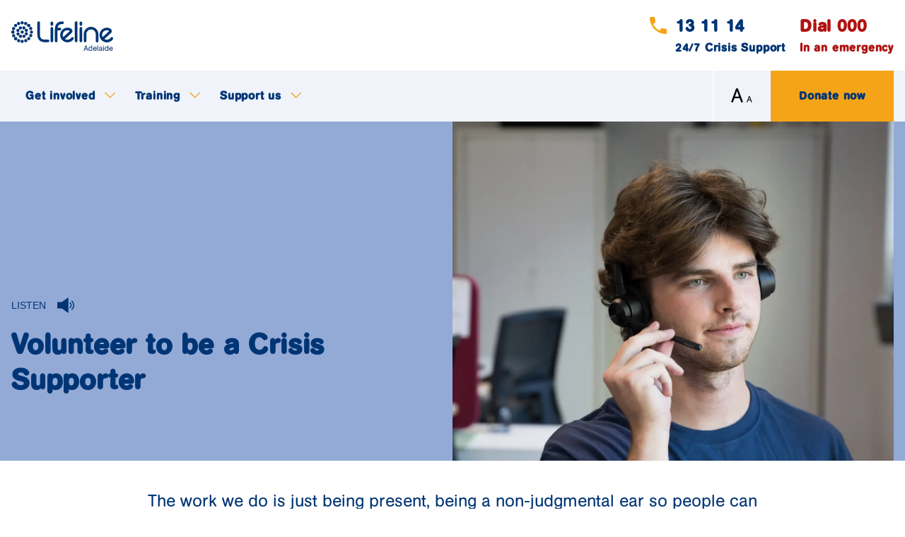

--- FILE ---
content_type: text/html; charset=utf-8
request_url: https://www.lifelineadelaide.org/get-involved
body_size: 23251
content:
<!doctype html>
<html data-n-head-ssr lang="en" class="" data-n-head="%7B%22lang%22:%7B%22ssr%22:%22en%22%7D,%22class%22:%7B%22ssr%22:%22%22%7D%7D">
  <head >
    <meta data-n-head="ssr" charset="utf-8"><meta data-n-head="ssr" name="viewport" content="width=device-width, initial-scale=1.0, maximum-scale=1.0,user-scalable=0"><meta data-n-head="ssr" data-hid="description" name="description" content=""><meta data-n-head="ssr" http-equiv="Content-type" content="text/html; charset=UTF-8"><title>uc-lifeline | Lifeline Adelaide</title><link data-n-head="ssr" rel="icon" type="image/x-icon" href="/favicon.ico"><link data-n-head="ssr" rel="stylesheet" href="https://use.typekit.net/lwg8msq.css"><link data-n-head="ssr" rel="stylesheet" href="https://unpkg.com/swiper@8/swiper-bundle.min.css"><script data-n-head="ssr" src="https://unpkg.com/swiper@8/swiper-bundle.min.js"></script><script data-n-head="ssr" src="https://app-script.monsido.com/v2/monsido-script.js"></script><script data-n-head="ssr" src="/js/Monsido.config.js"></script><script data-n-head="ssr" data-hid="gtm-script">if(!window._gtm_init){window._gtm_init=1;(function(w,n,d,m,e,p){w[d]=(w[d]==1||n[d]=='yes'||n[d]==1||n[m]==1||(w[e]&&w[e][p]&&w[e][p]()))?1:0})(window,navigator,'doNotTrack','msDoNotTrack','external','msTrackingProtectionEnabled');(function(w,d,s,l,x,y){w[x]={};w._gtm_inject=function(i){if(w.doNotTrack||w[x][i])return;w[x][i]=1;w[l]=w[l]||[];w[l].push({'gtm.start':new Date().getTime(),event:'gtm.js'});var f=d.getElementsByTagName(s)[0],j=d.createElement(s);j.async=true;j.src='https://www.googletagmanager.com/gtm.js?id='+i;f.parentNode.insertBefore(j,f);};w[y]('GTM-NS2XB9V')})(window,document,'script','dataLayer','_gtm_ids','_gtm_inject')}</script><link rel="preload" href="/_nuxt/9ca34ca.js" as="script"><link rel="preload" href="/_nuxt/d0574f1.js" as="script"><link rel="preload" href="/_nuxt/css/a45b167.css" as="style"><link rel="preload" href="/_nuxt/28e8df0.js" as="script"><link rel="preload" href="/_nuxt/css/02617ae.css" as="style"><link rel="preload" href="/_nuxt/497b2b5.js" as="script"><link rel="preload" href="/_nuxt/css/7860e9e.css" as="style"><link rel="preload" href="/_nuxt/b451383.js" as="script"><link rel="preload" href="/_nuxt/css/9fb58c7.css" as="style"><link rel="preload" href="/_nuxt/cdca1f3.js" as="script"><link rel="preload" href="/_nuxt/css/f9b6769.css" as="style"><link rel="preload" href="/_nuxt/fd9b2ba.js" as="script"><link rel="preload" href="/_nuxt/2e612b8.js" as="script"><link rel="preload" href="/_nuxt/ae36076.js" as="script"><link rel="preload" href="/_nuxt/e4c5ad1.js" as="script"><link rel="preload" href="/_nuxt/css/a4b99df.css" as="style"><link rel="preload" href="/_nuxt/2533e05.js" as="script"><link rel="stylesheet" href="/_nuxt/css/a45b167.css"><link rel="stylesheet" href="/_nuxt/css/02617ae.css"><link rel="stylesheet" href="/_nuxt/css/7860e9e.css"><link rel="stylesheet" href="/_nuxt/css/9fb58c7.css"><link rel="stylesheet" href="/_nuxt/css/f9b6769.css"><link rel="stylesheet" href="/_nuxt/css/a4b99df.css">
  </head>
  <body class="" data-n-head="%7B%22class%22:%7B%22ssr%22:%5B%22%22%5D%7D%7D">
    <noscript data-n-head="ssr" data-hid="gtm-noscript" data-pbody="true"><iframe src="https://www.googletagmanager.com/ns.html?id=GTM-NS2XB9V&" height="0" width="0" style="display:none;visibility:hidden" title="gtm"></iframe></noscript><div data-server-rendered="true" id="__nuxt"><!----><div id="__layout"><div id="layout" class="relative"><div class="whppt-flex whppt-overflow-hidden" data-v-04fa2f12><!----> <div class="whppt-content" data-v-04fa2f12><!----> <div class="relative" data-v-04fa2f12><main data-v-04fa2f12><div class="relative min-h-100 font-bold tracking-wider lg:min-h-172" data-v-c7ce94f0><div data-v-c7ce94f0><div class="nav-visible" data-v-c7ce94f0><div data-v-c7ce94f0><div class="py-5 w-full bg-white" data-v-c7ce94f0><div class="container flex justify-between items-center w-full"><a href="/" class="whppt-link w-36 h-10"><svg id="Layer_2" version="1.1" xmlns="http://www.w3.org/2000/svg" xmlns:xlink="http://www.w3.org/1999/xlink" x="0px" y="0px" viewBox="0 0 289.7 84.2" xml:space="preserve" class="fill-current inline text-blue-800" style="enable-background:new 0 0 289.7 84.2;"><g transform="matrix(1,0,0,1,-126.659,-170.945)"><g transform="matrix(1,0,0,1,-9.99571,-338.855)"><g><path d="M210.7,513.9v32.6c0,15.2,7.4,22.9,21.9,22.9h8.6c2,0,3.7-1.7,3.7-3.7c0-2-1.7-3.7-3.7-3.7h-8.6
              c-8.7,0-14.5-2.6-14.5-15.5v-32.6c0-2-1.7-3.7-3.7-3.7C212.4,510.2,210.7,511.8,210.7,513.9z"></path></g></g> <g transform="matrix(1,0,0,1,-9.99571,-338.855)"><g><path d="M255.7,565.8V530c0-2-1.7-3.7-3.7-3.7c-2,0-3.7,1.7-3.7,3.7v35.8c0,2,1.7,3.7,3.7,3.7
              C254,569.5,255.7,567.8,255.7,565.8z"></path></g></g> <g transform="matrix(1,0,0,1,-9.99571,-338.855)"><g><path d="M324.8,565.7v-51.8c0-2-1.7-3.7-3.7-3.7c-2,0-3.7,1.7-3.7,3.7v51.8c0,2,1.7,3.7,3.7,3.7
              C323.2,569.4,324.8,567.7,324.8,565.7z"></path></g></g> <g transform="matrix(1,0,0,1,-9.99571,-338.855)"><g><path d="M312.6,555.5c-1.7-1.1-4-0.7-5.1,1c-2.5,3.7-6.7,5.9-11.1,5.9c-2.6,0-5.1-0.8-7.1-2.1
              c6.1-5,16.7-15,19.2-17.6c2.1-2.1,2.6-5,1.5-7.7c-1.4-3.4-5.7-6.9-13.5-6.9c-11.5,0-20.8,9.4-20.8,20.9
              c0,11.5,9.4,20.8,20.8,20.8c6.9,0,13.4-3.4,17.3-9.2C314.7,558.9,314.3,556.6,312.6,555.5z M296.3,535.5c4.2,0,6.2,1.5,6.6,2.2
              c0.1-0.1,0.1-0.1,0.2-0.2c0,0,0,0,0,0c-0.1,0.1-0.1,0.3-0.1,0.4c0-0.1-0.1-0.1-0.1-0.2c-2.5,2.5-12.9,12.4-18.7,17.1
              c-0.9-1.8-1.4-3.7-1.4-5.8C282.9,541.5,288.9,535.5,296.3,535.5z"></path></g></g> <g transform="matrix(1,0,0,1,-9.99571,-338.855)"><g><path d="M303.1,537.5C303.1,537.5,303.1,537.5,303.1,537.5c-0.1,0.1-0.1,0.1-0.2,0.2c0.1,0.1,0.1,0.1,0.1,0.2
              C303,537.8,303,537.6,303.1,537.5z"></path></g></g> <g transform="matrix(1,0,0,1,-9.99571,-338.855)"><g><path d="M424.7,555.5c-1.7-1.1-4-0.7-5.1,1c-2.5,3.7-6.7,5.9-11.1,5.9c-2.6,0-5.1-0.8-7.1-2.1
              c6.4-5.3,17.2-15.6,19.2-17.5c2.1-2.1,2.6-5,1.5-7.7c-1.4-3.4-5.7-6.9-13.5-6.9c-11.5,0-20.9,9.4-20.9,20.9
              c0,11.5,9.4,20.8,20.9,20.8c6.9,0,13.4-3.4,17.3-9.2C426.8,558.9,426.4,556.6,424.7,555.5z M408.4,535.5c4.2,0,6.2,1.5,6.6,2.2
              c0.1-0.1,0.1-0.1,0.2-0.2c0,0,0,0,0,0c-0.1,0.1-0.1,0.3-0.1,0.4c0-0.1,0-0.1-0.1-0.2c-2.8,2.7-13,12.5-18.7,17.1
              c-0.9-1.8-1.4-3.7-1.4-5.8C395,541.5,401,535.5,408.4,535.5z"></path></g></g> <g transform="matrix(1,0,0,1,-9.99571,-338.855)"><g><path d="M415.2,537.5C415.2,537.5,415.2,537.5,415.2,537.5c-0.1,0.1-0.1,0.1-0.2,0.2c0,0.1,0.1,0.1,0.1,0.2
              C415.1,537.8,415.1,537.6,415.2,537.5z"></path></g></g> <g transform="matrix(1,0,0,1,-9.99571,-338.855)"><g><path d="M350.2,566v-19.4c0-7.4,6-13.4,13.4-13.4c7.4,0,13.4,6,13.4,13.4v19.7c0,2,1.7,3.7,3.7,3.7
              c2,0,3.7-1.7,3.7-3.7v-19.7c0-11.5-9.3-20.8-20.8-20.8c-11.5,0-20.9,9.3-20.9,20.8V566c0,2,1.7,3.7,3.7,3.7
              C348.5,569.7,350.2,568.1,350.2,566z"></path></g></g> <g transform="matrix(1,0,0,1,-9.99571,-338.855)"><g><path d="M282.5,510.5c-14.5,0-21.9,7.7-21.9,22.9v32.5c0,2,1.7,3.7,3.7,3.7c2,0,3.7-1.7,3.7-3.7v-30.2h6.9
              c2,0,3.7-1.7,3.7-3.7c0-2-1.7-3.7-3.7-3.7h-6.5c1.4-8.5,6.7-10.4,14.1-10.4c2,0,3.7-1.7,3.7-3.7
              C286.2,512.1,284.5,510.5,282.5,510.5z"></path></g></g> <g transform="matrix(1,0,0,1,-9.99571,-338.855)"><g><path d="M255.7,519.1v-4.5c0-2-1.7-3.7-3.7-3.7c-2,0-3.7,1.7-3.7,3.7v4.5c0,2,1.7,3.7,3.7,3.7
              C254,522.8,255.7,521.1,255.7,519.1z"></path></g></g> <g transform="matrix(1,0,0,1,-9.99571,-338.855)"><g><path d="M338.3,565.8V530c0-2-1.7-3.7-3.7-3.7c-2,0-3.7,1.7-3.7,3.7v35.8c0,2,1.7,3.7,3.7,3.7
              C336.6,569.5,338.3,567.8,338.3,565.8z"></path></g></g> <g transform="matrix(1,0,0,1,-9.99571,-338.855)"><g><path d="M338.3,519.1v-4.5c0-2-1.7-3.7-3.7-3.7c-2,0-3.7,1.7-3.7,3.7v4.5c0,2,1.7,3.7,3.7,3.7
              C336.6,522.8,338.3,521.1,338.3,519.1z"></path></g></g> <g transform="matrix(1,0,0,1,-9.99571,-338.855)"><g><path d="M163,540.7c0-2.5,2-4.5,4.5-4.5c2.5,0,4.5,2,4.5,4.5c0,2.5-2,4.5-4.5,4.5C165,545.2,163,543.2,163,540.7z"></path></g></g> <g transform="matrix(1,0,0,1,-9.99571,-338.855)"><g><circle cx="141.2" cy="540.7" r="4.5"></circle></g></g> <g transform="matrix(1,0,0,1,-9.99571,-338.855)"><g><circle cx="141.2" cy="540.7" r="4.5"></circle></g></g> <g transform="matrix(1,0,0,1,-9.99571,-338.855)"><g><circle cx="193.9" cy="540.7" r="4.5"></circle></g></g> <g transform="matrix(1,0,0,1,-9.99571,-338.855)"><g><path d="M167.5,562.5c2.5,0,4.5,2,4.5,4.5c0,2.5-2,4.5-4.5,4.5c-2.5,0-4.5-2-4.5-4.5
              C163,564.5,165,562.5,167.5,562.5z"></path></g></g> <g transform="matrix(1,0,0,1,-9.99571,-338.855)"><g><path d="M167.5,518.8c-2.5,0-4.5-2-4.5-4.5c0-2.5,2-4.5,4.5-4.5c2.5,0,4.5,2,4.5,4.5
              C172,516.8,170,518.8,167.5,518.8z"></path></g></g> <g transform="matrix(1,0,0,1,-9.99571,-338.855)"><g><path d="M183,556.1c1.8-1.8,4.6-1.8,6.4,0c1.8,1.8,1.8,4.6,0,6.4c-1.8,1.8-4.6,1.8-6.4,0
              C181.2,560.7,181.2,557.9,183,556.1z"></path></g></g> <g transform="matrix(1,0,0,1,-9.99571,-338.855)"><g><path d="M152.1,525.2c-1.8,1.8-4.6,1.8-6.4,0c-1.8-1.8-1.8-4.6,0-6.4c1.8-1.8,4.6-1.8,6.4,0
              C153.8,520.6,153.8,523.5,152.1,525.2z"></path></g></g> <g transform="matrix(1,0,0,1,-9.99571,-338.855)"><g><path d="M183,525.2c-1.8-1.8-1.8-4.6,0-6.4c1.8-1.8,4.6-1.8,6.4,0c1.8,1.8,1.8,4.6,0,6.4
              C187.6,527,184.7,527,183,525.2z"></path></g></g> <g transform="matrix(1,0,0,1,-9.99571,-338.855)"><g><path d="M152.1,556.1c1.8,1.8,1.8,4.6,0,6.4c-1.8,1.8-4.6,1.8-6.4,0c-1.8-1.8-1.8-4.6,0-6.4
              C147.5,554.4,150.3,554.4,152.1,556.1z"></path></g></g> <g transform="matrix(1,0,0,1,-9.99571,-338.855)"><g><path d="M183,525.2c-1.8-1.8-1.8-4.6,0-6.4c1.8-1.8,4.6-1.8,6.4,0c1.8,1.8,1.8,4.6,0,6.4
              C187.6,527,184.7,527,183,525.2z"></path></g></g> <g transform="matrix(1,0,0,1,-9.99571,-338.855)"><g><path d="M152.1,556.1c1.8,1.8,1.8,4.6,0,6.4c-1.8,1.8-4.6,1.8-6.4,0c-1.8-1.8-1.8-4.6,0-6.4
              C147.5,554.4,150.3,554.4,152.1,556.1z"></path></g></g> <g transform="matrix(1,0,0,1,-9.99571,-338.855)"><g><circle cx="143.2" cy="550.9" r="4.5"></circle></g></g> <g transform="matrix(1,0,0,1,-9.99571,-338.855)"><g><path d="M187.7,532.2c-1-2.3,0.1-4.9,2.4-5.9c2.3-1,4.9,0.1,5.9,2.4c1,2.3-0.1,4.9-2.4,5.9
              C191.3,535.6,188.6,534.5,187.7,532.2z"></path></g></g> <g transform="matrix(1,0,0,1,-9.99571,-338.855)"><g><path d="M176,560.8c2.3-1,4.9,0.1,5.9,2.4c1,2.3-0.1,4.9-2.4,5.9c-2.3,1-4.9-0.1-5.9-2.4
              C172.6,564.4,173.7,561.8,176,560.8z"></path></g></g> <g transform="matrix(1,0,0,1,-9.99571,-338.855)"><g><path d="M159.1,520.5c-2.3,1-4.9-0.1-5.9-2.4c-1-2.3,0.1-4.9,2.4-5.9c2.3-1,4.9,0.1,5.9,2.4
              C162.5,516.9,161.4,519.6,159.1,520.5z"></path></g></g> <g transform="matrix(1,0,0,1,-9.99571,-338.855)"><g><path d="M187.7,548.9c0.9-2.3,3.6-3.4,5.9-2.5c2.3,0.9,3.4,3.6,2.5,5.9c-0.9,2.3-3.6,3.4-5.9,2.5
              C187.9,553.9,186.8,551.2,187.7,548.9z"></path></g></g> <g transform="matrix(1,0,0,1,-9.99571,-338.855)"><g><path d="M147.3,532.4c-0.9,2.3-3.6,3.4-5.9,2.5c-2.3-0.9-3.4-3.6-2.5-5.9c0.9-2.3,3.6-3.4,5.9-2.5
              C147.1,527.5,148.3,530.1,147.3,532.4z"></path></g></g> <g transform="matrix(1,0,0,1,-9.99571,-338.855)"><g><path d="M175.8,520.5c-2.3-0.9-3.4-3.6-2.5-5.9c0.9-2.3,3.6-3.4,5.9-2.5c2.3,0.9,3.4,3.6,2.5,5.9
              C180.7,520.3,178.1,521.4,175.8,520.5z"></path></g></g> <g transform="matrix(1,0,0,1,-9.99571,-338.855)"><g><path d="M159.3,560.9c2.3,0.9,3.4,3.6,2.5,5.9c-0.9,2.3-3.6,3.4-5.9,2.5c-2.3-0.9-3.4-3.6-2.5-5.9
              C154.3,561,156.9,559.9,159.3,560.9z"></path></g></g> <g transform="matrix(1,0,0,1,-9.99571,-338.855)"><g><circle cx="162.3" cy="528.9" r="4.5"></circle></g></g> <g transform="matrix(1,0,0,1,-9.99571,-338.855)"><g><circle cx="172.7" cy="552.5" r="4.5"></circle></g></g> <g transform="matrix(1,0,0,1,-9.99571,-338.855)"><g><path d="M166,555.9c-1.8,1.8-4.6,1.8-6.4,0c-1.8-1.8-1.8-4.6,0-6.4c1.8-1.8,4.6-1.8,6.4,0
              C167.8,551.2,167.8,554.1,166,555.9z"></path></g></g> <g transform="matrix(1,0,0,1,-9.99571,-338.855)"><g><path d="M169,525.5c1.8-1.8,4.6-1.8,6.4,0c1.8,1.8,1.8,4.6,0,6.4c-1.8,1.8-4.6,1.8-6.4,0
              C167.2,530.1,167.2,527.2,169,525.5z"></path></g></g> <g transform="matrix(1,0,0,1,-9.99571,-338.855)"><g><path d="M155.7,550.4c-2.5,0-4.5-2-4.5-4.5c0-2.5,2-4.5,4.5-4.5c2.5,0,4.5,2,4.5,4.5
              C160.3,548.3,158.2,550.4,155.7,550.4z"></path></g></g> <g transform="matrix(1,0,0,1,-9.99571,-338.855)"><g><path d="M179.3,531c2.5,0,4.5,2,4.5,4.5c0,2.5-2,4.5-4.5,4.5c-2.5,0-4.5-2-4.5-4.5C174.8,533,176.8,531,179.3,531z"></path></g></g> <g transform="matrix(1,0,0,1,-9.99571,-338.855)"><g><circle cx="155.5" cy="536" r="4.5"></circle></g></g> <g transform="matrix(1,0,0,1,-9.99571,-338.855)"><g><path d="M182.7,542.2c1.8,1.8,1.8,4.6,0,6.4c-1.8,1.8-4.6,1.8-6.4,0c-1.8-1.8-1.8-4.6,0-6.4
              C178.1,540.4,181,540.4,182.7,542.2z"></path></g></g></g> <g><path d="M218.7,82.9c0,0.1,0.1,0.3,0.1,0.4c0,0.6-0.5,0.9-1,0.9c-0.6,0-0.8-0.3-0.9-0.6l-1.5-4.1h-5.8l-1.5,4.1
      c-0.1,0.3-0.3,0.6-0.9,0.6c-0.7,0-1.1-0.5-1.1-0.9c0-0.1,0-0.2,0.1-0.4l5-13.6c0.2-0.5,0.4-0.7,1.2-0.7c0.8,0,1,0.3,1.2,0.7
      L218.7,82.9z M214.7,77.6l-2.2-6.2l-2.2,6.2H214.7z"></path> <path d="M230.1,83.2c0,0.3-0.1,1-1,1c-0.5,0-0.8-0.3-0.9-0.5c-0.1-0.2-0.1-0.4-0.1-1c-0.2,0.2-0.4,0.5-0.9,0.8
      c-0.8,0.5-1.6,0.7-2.6,0.7c-3.4,0-4.8-2.8-4.8-5.9c0-2.7,1.2-5.8,4.7-5.8c2.3,0,3.3,1.3,3.6,1.7v-4.7c0-0.2,0-0.3,0.1-0.5
      c0.1-0.2,0.4-0.5,0.8-0.5c0.1,0,0.3,0,0.5,0.1c0.4,0.2,0.5,0.5,0.5,0.9V83.2z M227.6,75.7c-0.7-1.2-1.8-1.4-2.6-1.4
      c-1.7,0-2.6,1.1-2.9,2.7c-0.1,0.5-0.1,1-0.1,1.5c0,1.9,0.5,4.2,3,4.2c0.5,0,1-0.1,1.5-0.3c1.7-0.9,1.7-3.3,1.7-3.8
      C228.2,77.6,228.1,76.5,227.6,75.7z"></path> <path d="M234.6,79c0,1,0.3,1.8,0.8,2.6c0.7,0.9,1.6,1.1,2.5,1.1c1.7,0,2.3-0.9,2.7-1.5c0.3-0.6,0.5-0.8,0.9-0.8
      s1.1,0.3,1.1,0.9c0,0.1,0,0.2,0,0.2c-0.1,0.4-0.5,0.9-0.7,1.1c-1.5,1.7-3.4,1.7-4,1.7c-1.4,0-2.8-0.3-3.9-1.5
      c-1-1.1-1.4-2.7-1.4-4.2c0-2.7,1.5-5.9,5.3-5.9c0.5,0,1,0,1.4,0.2c1,0.2,1.8,0.7,2.5,1.6c0.7,1,1.1,2.4,1.1,3.6c0,0.9-0.7,1-1,1
      H234.6z M240.8,77.3c-0.1-1.4-0.9-3-2.9-3c-0.5,0-1.3,0-2.1,0.7c-0.9,0.8-1.1,1.8-1.2,2.3H240.8z"></path> <path d="M247.2,83.2c0,0.3-0.1,1-1,1c-0.6,0-1-0.3-1-1V69.6c0-0.3,0.1-1,1-1c0.9,0,1,0.7,1,1V83.2z"></path> <path d="M258.5,83.3c0,0.2-0.1,0.9-0.9,0.9c-0.4,0-0.7-0.2-0.8-0.5c-0.1-0.2-0.1-0.3-0.1-1c-1.1,1.4-2.5,1.6-3.5,1.6
      c-2.2,0-3.6-1.4-3.6-3.4c0-2.6,2.1-3,3.3-3.2l1.8-0.4c0.7-0.2,1.1-0.2,1.3-0.3c0.5-0.1,0.6-0.3,0.6-0.8c0-1.8-1.9-1.8-2.2-1.8
      c-1.9,0-2.2,0.9-2.4,1.5c-0.1,0.3-0.2,0.7-0.9,0.7c-0.8,0-1-0.5-1-0.8c0-0.4,0.3-1,0.5-1.3c0.9-1.3,2.4-1.7,3.9-1.7
      c1.3,0,2.6,0.2,3.4,1.2c0.7,0.9,0.7,2,0.7,3V83.3z M254,78.9c-0.4,0.1-0.8,0.2-1.1,0.3c-0.3,0.1-1.3,0.4-1.3,1.6
      c0,1.2,0.9,1.8,2,1.8c1.2,0,2.1-0.7,2.4-1.1c0.6-0.8,0.6-1.8,0.6-3.2c-0.4,0.2-0.6,0.2-1.5,0.4L254,78.9z"></path> <path d="M262.4,68.6c0.6,0,1.2,0.4,1.2,1.2c0,0.7-0.5,1.2-1.2,1.2c-0.8,0-1.2-0.5-1.2-1.2
      C261.2,69.1,261.8,68.6,262.4,68.6z M263.4,83.2c0,0.2,0,0.3-0.1,0.5c-0.1,0.2-0.3,0.5-0.9,0.5c-0.6,0-1-0.4-1-1v-9.5
      c0-0.3,0.1-1,1-1c0.9,0,1,0.7,1,1V83.2z"></path> <path d="M276,83.2c0,0.3-0.1,1-1,1c-0.5,0-0.8-0.3-0.9-0.5c-0.1-0.2-0.1-0.4-0.1-1c-0.2,0.2-0.4,0.5-0.9,0.8
      c-0.8,0.5-1.6,0.7-2.6,0.7c-3.4,0-4.8-2.8-4.8-5.9c0-2.7,1.2-5.8,4.7-5.8c2.3,0,3.3,1.3,3.6,1.7v-4.7c0-0.2,0-0.3,0.1-0.5
      c0.1-0.2,0.4-0.5,0.8-0.5c0.1,0,0.3,0,0.5,0.1c0.4,0.2,0.5,0.5,0.5,0.9V83.2z M273.5,75.7c-0.7-1.2-1.8-1.4-2.6-1.4
      c-1.7,0-2.6,1.1-2.9,2.7c-0.1,0.5-0.1,1-0.1,1.5c0,1.9,0.5,4.2,3,4.2c0.5,0,1-0.1,1.5-0.3c1.7-0.9,1.7-3.3,1.7-3.8
      C274.1,77.6,274,76.5,273.5,75.7z"></path> <path d="M280.5,79c0,1,0.3,1.8,0.8,2.6c0.7,0.9,1.6,1.1,2.5,1.1c1.7,0,2.3-0.9,2.7-1.5c0.3-0.6,0.5-0.8,0.9-0.8
      s1.1,0.3,1.1,0.9c0,0.1,0,0.2,0,0.2c-0.1,0.4-0.5,0.9-0.7,1.1c-1.5,1.7-3.4,1.7-4,1.7c-1.4,0-2.8-0.3-3.9-1.5
      c-1-1.1-1.4-2.7-1.4-4.2c0-2.7,1.5-5.9,5.3-5.9c0.5,0,1,0,1.4,0.2c1,0.2,1.8,0.7,2.5,1.6c0.7,1,1.1,2.4,1.1,3.6c0,0.9-0.7,1-1,1
      H280.5z M286.7,77.3c-0.1-1.4-0.9-3-2.9-3c-0.5,0-1.3,0-2.1,0.7c-0.9,0.8-1.1,1.8-1.2,2.3H286.7z"></path></g></svg></a> <div class="hidden font-agBookRounded font-normal lg:flex"><div class="mr-5"><a href="tel:131114" class="whppt-link"><div class="flex text-blue-800"><svg xmlns="http://www.w3.org/2000/svg" width="20.296" height="20.296" viewBox="0 0 20.296 20.296" class="fill-current inline mt-1 mr-3 w-6 h-6 text-orange-500"><g id="ic_call_48px" transform="translate(0)"><path id="Path_46" data-name="Path 46" d="M10.087,14.789a16.981,16.981,0,0,0,7.431,7.425L20,19.728a1.131,1.131,0,0,1,1.144-.276,12.836,12.836,0,0,0,4.025.643A1.124,1.124,0,0,1,26.3,21.222v3.947A1.124,1.124,0,0,1,25.169,26.3,19.167,19.167,0,0,1,6,7.128,1.127,1.127,0,0,1,7.128,6h3.947A1.124,1.124,0,0,1,12.2,7.128a12.836,12.836,0,0,0,.643,4.025,1.131,1.131,0,0,1-.276,1.144Z" transform="translate(-6 -6)"></path></g></svg> <div><h5 class="text-lgr font-bold">
                13 11 14
              </h5> <p class="text-base font-bold">24/7 Crisis Support</p></div></div></a></div> <div class="block text-red-800"><a href="tel:000" class="whppt-link"><div><h5 class="text-lgr font-bold">Dial 000</h5> <p class="text-base font-bold">In an emergency</p></div></a></div></div> <div class="block lg:hidden" data-v-c7ce94f0><button class="p-2" data-v-c7ce94f0><svg xmlns="http://www.w3.org/2000/svg" width="24.4" height="18" viewBox="0 0 24.4 18" class="stroke-current inline w-5 h-5 text-blue-800 lg:w-6 lg:h-6" data-v-c7ce94f0><g id="Group_609" data-name="Group 609" transform="translate(-11737 1319)"><g id="menu-to-arrow-right-3" transform="translate(11736 -1324)"><g id="Group_441" data-name="Group 441" transform="translate(24.4 22) rotate(180)"><path id="Path_3933" data-name="Path 3933" d="M0,0H22.4" fill="none" stroke-linecap="round" stroke-linejoin="round" stroke-miterlimit="10" stroke-width="2" stroke-dasharray="28 28"></path> <path id="Path_3934" data-name="Path 3934" d="M0,0H22.4" transform="translate(0 8)" fill="none" stroke-linecap="round" stroke-linejoin="round" stroke-miterlimit="10" stroke-width="2" stroke-dasharray="28 28"></path> <path id="Path_3935" data-name="Path 3935" d="M0,0H22.4" transform="translate(0 16)" fill="none" stroke-linecap="round" stroke-linejoin="round" stroke-miterlimit="10" stroke-width="2" stroke-dasharray="28 28"></path></g></g></g></svg></button></div></div></div></div> <div data-v-c7ce94f0><div class="w-full font-agBookRounded font-normal bg-blue-200 hidden lg:block" data-v-c7ce94f0><div class="container flex justify-between w-full"><div><div><!----> <div class="flex"><div class="font-agBookRounded" data-v-dc416a24><button class="flex items-center py-5 pl-5 font-normal text-blue-800" data-v-dc416a24><div data-property="text" class="pb-0 mr-1 font-bold tracking-wider" data-v-dc416a24>
      Get involved
    </div> <svg xmlns="http://www.w3.org/2000/svg" xmlns:xlink="http://www.w3.org/1999/xlink" aria-hidden="true" focusable="false" preserveAspectRatio="xMidYMid meet" viewBox="0 0 24 24" class="fill-current inline chevron" data-v-dc416a24><path d="M5.843 15.407L11.5 9.75l5.657 5.657l-.707.707l-4.95-4.95l-4.95 4.95l-.707-.707z" fill="currentColor"></path></svg></button> <div class="relative z-10" data-v-dc416a24><!----></div></div><div class="font-agBookRounded" data-v-dc416a24><button class="flex items-center py-5 pl-5 font-normal text-blue-800" data-v-dc416a24><div data-property="text" class="pb-0 mr-1 font-bold tracking-wider" data-v-dc416a24>
      Training
    </div> <svg xmlns="http://www.w3.org/2000/svg" xmlns:xlink="http://www.w3.org/1999/xlink" aria-hidden="true" focusable="false" preserveAspectRatio="xMidYMid meet" viewBox="0 0 24 24" class="fill-current inline chevron" data-v-dc416a24><path d="M5.843 15.407L11.5 9.75l5.657 5.657l-.707.707l-4.95-4.95l-4.95 4.95l-.707-.707z" fill="currentColor"></path></svg></button> <div class="relative z-10" data-v-dc416a24><!----></div></div><div class="font-agBookRounded" data-v-dc416a24><button class="flex items-center py-5 pl-5 font-normal text-blue-800" data-v-dc416a24><div data-property="text" class="pb-0 mr-1 font-bold tracking-wider" data-v-dc416a24>
      Support us
    </div> <svg xmlns="http://www.w3.org/2000/svg" xmlns:xlink="http://www.w3.org/1999/xlink" aria-hidden="true" focusable="false" preserveAspectRatio="xMidYMid meet" viewBox="0 0 24 24" class="fill-current inline chevron" data-v-dc416a24><path d="M5.843 15.407L11.5 9.75l5.657 5.657l-.707.707l-4.95-4.95l-4.95 4.95l-.707-.707z" fill="currentColor"></path></svg></button> <div class="relative z-10" data-v-dc416a24><!----></div></div></div></div></div> <div class="flex"><div class="relative h-full text-black"><div class="flex items-center h-full"><button aria-label="Open font size options" class="px-5 h-full hover:bg-blue-200 border-l-2 border-white"><svg xmlns="http://www.w3.org/2000/svg" width="42.24" height="50" viewBox="0 0 42.24 50" class="fill-current stroke-current inline w-10 h-10"><g id="Group_1627" data-name="Group 1627" transform="translate(-15 -342)"><g id="Group_184" data-name="Group 184" transform="translate(16 343)"><text id="A" transform="translate(0 35)" stroke="rgba(0,0,0,0)" stroke-miterlimit="10" stroke-width="1" font-size="35" font-weight="400" letter-spacing="-0.02em"><tspan x="0" y="0">A</tspan></text> <text id="A-2" data-name="A" transform="translate(28.239 34.883)" stroke="rgba(0,0,0,0)" stroke-miterlimit="10" stroke-width="1" font-size="16" font-weight="400" letter-spacing="-0.02em"><tspan x="0" y="0">A</tspan></text></g></g></svg></button></div> <div class="relative"><!----></div></div> <a href="https://donate.lifelineadelaide.org/appeals/holiday-appeal-2025" class="whppt-link"><div class="flex items-center px-10 h-full font-bold tracking-wider text-blue-800 bg-orange-500">
          Donate now
        </div></a></div></div></div></div> <div class="relative" data-v-c7ce94f0><!----></div></div></div></div> <!----> <div data-v-04fa2f12><div><div class="half-width-header"><div class="half-width-header-image"><div class="half-width-header-image__outer container"><div class="half-width-header-image__left"></div> <div data-sizes="{ &quot;desktop&quot;: { &quot;width&quot;: 1920, &quot;height&quot;: 1080, &quot;quality&quot;: 6, &quot;aspectRatio&quot;:1.3 },&quot;mobile&quot;: { &quot;width&quot;: 750, &quot;height&quot;: 423, &quot;quality&quot;: 6, &quot;aspectRatio&quot;:1.33 } }" class="half-width-header-image__right"><div class="half-width-header-image__right__image"><div><!----><!----><!----></div></div></div></div></div> <div class="half-width-header--container"><div class="half-width-header__outer"><div class="half-width-header__left"><div><button class="half-width-header__left__tts"><div class="text-to-speech-button"><div class="text-to-speech-button__text">Listen</div> <svg xmlns="http://www.w3.org/2000/svg" width="32" height="28" viewBox="0 0 32 28" class="fill-current inline text-to-speech-button__icon"><path id="Path_331" data-name="Path 331" d="M20.454,2.109a1,1,0,0,0-1.042.082L8.675,10H1a1,1,0,0,0-1,1V21a1,1,0,0,0,1,1H8.675l10.737,7.809A1,1,0,0,0,21,29V3A1,1,0,0,0,20.454,2.109Z" transform="translate(0 -2)"></path> <path id="Path_332" data-name="Path 332" d="M25.071,11l-.707-.707L22.95,11.707l.707.707a5.076,5.076,0,0,1,0,7.172l-.707.707,1.414,1.414L25.071,21A7.079,7.079,0,0,0,25.071,11Z" transform="translate(0 -2)"></path> <path id="Path_333" data-name="Path 333" d="M27.8,6.858,26.385,8.272l.707.707a9.93,9.93,0,0,1,0,14.042l-.707.707L27.8,25.142l.707-.707a11.929,11.929,0,0,0,0-16.87Z" transform="translate(0 -2)"></path></svg></div></button> <h1 data-property="title" class="half-width-header__left__header">
            Volunteer to be a Crisis Supporter
          </h1> <!----> <div data-property="quickLinks" class="header-quick-links"><!----> </div></div></div> <div data-sizes="{ &quot;desktop&quot;: { &quot;width&quot;: 1920, &quot;height&quot;: 1080, &quot;quality&quot;: 6, &quot;aspectRatio&quot;:1.33 },&quot;mobile&quot;: { &quot;width&quot;: 750, &quot;height&quot;: 423, &quot;quality&quot;: 6, &quot;aspectRatio&quot;:1.33 } }" class="half-width-header__right"><div class="half-width-header__right__image"><div><!----><!----><!----></div></div></div></div></div></div> <div class="page-contents"><div whitelist="" blacklist="" class="whppt-contents page-contents--width" style="min-height:200px;" data-v-6e3f7e0e><div class="whppt-content" data-v-6e3f7e0e><div style="background-color:undefined;color:undefined;" data-v-6e3f7e0e><div custom-class="" class="w-full container mt-0 sm:mt-0 lg:mt-0 mb-16 sm:mb-16 lg:mb-16 pt-0 sm:pt-0 lg:pt-0 pb-0 sm:pb-0 lg:pb-0" data-v-6e3f7e0e><div data-property="items"><!----></div> <div class="swiper testimonials-swiper"><div class="swiper-wrapper"><div class="swiper-slide"><div class="testimonials"><div class="testimonials_left"><div data-sizes="{&quot;desktop&quot;:{&quot;width&quot;:1000,&quot;height&quot;:1000,&quot;quality&quot;:2,&quot;aspectRatio&quot;:1}}" class="aspect-ratio-square relative bg-transparent"><div class="absolute inset-0 bg-center bg-cover bg-no-repeat" style="background-image:url(https://www.lifelineadelaide.org/img/kl2tq2lxi?w=1000&amp;h=1000&amp;cx=1166&amp;cy=0&amp;cw=3840&amp;ch=3840);"></div></div></div> <div class="testimonials_right"><div data-property="quote" class="testimonials_right__quote whppt-rich-text"><p>The work we do is just being present, being a non-judgmental ear so people can pretty much talk about anything. We're in this privileged position where we get to look into this open window into someone's life, see things that no one else has ever seen or shared. And we can make a difference just by being in the conversation.&nbsp;</p></div> <h5 data-property="quoteBy" class="testimonials_right__quote-by">
      Kat W, Lifeline Senior Coordinator
    </h5></div></div></div><div class="swiper-slide"><div class="testimonials"><div class="testimonials_left"><div data-sizes="{&quot;desktop&quot;:{&quot;width&quot;:1000,&quot;height&quot;:1000,&quot;quality&quot;:2,&quot;aspectRatio&quot;:1}}" class="aspect-ratio-square relative bg-transparent"><div class="absolute inset-0 bg-center bg-cover bg-no-repeat" style="background-image:url(https://www.lifelineadelaide.org/img/ll2jztla9?w=1000&amp;h=1000&amp;cx=420&amp;cy=183&amp;cw=995&amp;ch=995);"></div></div></div> <div class="testimonials_right"><div data-property="quote" class="testimonials_right__quote whppt-rich-text"><p>"Working as a volunteer answering Lifeline calls has definitely changed me. When you put down the phone, with another’s person’s thanks ringing in your ears – just for listening to them – it makes you feel good that you may have only been a part of their lives for 20 minutes, but you’ve made a difference. Sometimes a big difference.”</p></div> <h5 data-property="quoteBy" class="testimonials_right__quote-by">
      Keith C, Lifeline Volunteer
    </h5></div></div></div><div class="swiper-slide"><div class="testimonials"><div class="testimonials_left"><div data-sizes="{&quot;desktop&quot;:{&quot;width&quot;:1000,&quot;height&quot;:1000,&quot;quality&quot;:2,&quot;aspectRatio&quot;:1}}" class="aspect-ratio-square relative bg-transparent"><div class="absolute inset-0 bg-center bg-cover bg-no-repeat" style="background-image:url(https://www.lifelineadelaide.org/img/ll2jzjghm?w=1000&amp;h=1000&amp;cx=233&amp;cy=192&amp;cw=1091&amp;ch=1091);"></div></div></div> <div class="testimonials_right"><div data-property="quote" class="testimonials_right__quote whppt-rich-text"><p>"You can receive challenging calls which remind you that being a volunteer is not always easy. But at the end of the day, this is about the helpseeker and you’ll find it very, very rewarding when you realise that you've made that little change in someone's life. That they’ve realised there is no point in enduring things alone when we are there to support them."</p></div> <h5 data-property="quoteBy" class="testimonials_right__quote-by">
      SuAnn Y, Crisis Supporter
    </h5></div></div></div></div> <div class="swiper-button-next"></div> <div class="swiper-button-prev"></div> <div class="testimonials-swiper-pagination-container"><div class="testimonials-swiper-pagination-container__left"></div> <div class="testimonials-swiper-pagination-container__right"><div class="testimonials-swiper-pagination-container__right--margin"><div class="swiper-pagination testimonials-swiper-pagination-container__right--left"></div></div></div></div></div></div></div></div><div class="whppt-content" data-v-6e3f7e0e><div style="background-color:undefined;color:undefined;" data-v-6e3f7e0e><div custom-class="" class="container mt-0 sm:mt-0 lg:mt-0 mb-16 sm:mb-16 lg:mb-0 pt-0 sm:pt-0 lg:pt-0 pb-0 sm:pb-0 lg:pb-0" data-v-6e3f7e0e><div id="why-volunteer" class="whppt-anchor whppt-anchor-offset"></div> <!----></div></div></div><div class="whppt-content" data-v-6e3f7e0e><div style="background-color:undefined;color:undefined;" data-v-6e3f7e0e><div data-property="text" custom-class="" class="whppt-rich-text container mt-0 sm:mt-0 lg:mt-0 mb-16 sm:mb-16 lg:mb-16 pt-0 sm:pt-0 lg:pt-0 pb-0 sm:pb-0 lg:pb-0" data-v-6e3f7e0e><h2>Why do people volunteer to be a crisis supporter?</h2></div></div></div><div class="whppt-content" data-v-6e3f7e0e><div style="background-color:undefined;color:undefined;" data-v-6e3f7e0e><div custom-class="" class="container" data-v-e8a559fe data-v-6e3f7e0e><div data-v-e8a559fe><div data-v-e8a559fe><!----> <div class="whppt-layouts__split-content" data-v-e8a559fe><div whitelist="" blacklist="" class="whppt-contents whppt-layouts__content whppt-layouts__content--left md:w-full" data-v-6e3f7e0e data-v-e8a559fe><div class="whppt-content" data-v-6e3f7e0e><div style="background-color:undefined;color:undefined;" data-v-6e3f7e0e><div custom-class="" in-split-content="true" class="w-full mt-0 sm:mt-0 lg:mt-0 mb-16 sm:mb-16 lg:mb-16 pt-0 sm:pt-0 lg:pt-0 pb-0 sm:pb-0 lg:pb-0" data-v-6e3f7e0e><div class="icon-list"><div data-property="items"><!----> <div class="icon-list-item"><div><svg xmlns="http://www.w3.org/2000/svg" width="17.418" height="15.627" viewBox="0 0 17.418 15.627" class="stroke-current inline icon-list-item__tick"><path id="Path_8592" data-name="Path 8592" d="M-509.521,10505.717l-11.645,12.432-3.605-3.691" transform="translate(525.845 -10504.691)" fill="none" stroke-width="3"></path></svg></div> <p data-property="text"><p>To connect with others</p></p></div><div class="icon-list-item"><div><svg xmlns="http://www.w3.org/2000/svg" width="17.418" height="15.627" viewBox="0 0 17.418 15.627" class="stroke-current inline icon-list-item__tick"><path id="Path_8592" data-name="Path 8592" d="M-509.521,10505.717l-11.645,12.432-3.605-3.691" transform="translate(525.845 -10504.691)" fill="none" stroke-width="3"></path></svg></div> <p data-property="text"><p>To offer hope</p></p></div><div class="icon-list-item"><div><svg xmlns="http://www.w3.org/2000/svg" width="17.418" height="15.627" viewBox="0 0 17.418 15.627" class="stroke-current inline icon-list-item__tick"><path id="Path_8592" data-name="Path 8592" d="M-509.521,10505.717l-11.645,12.432-3.605-3.691" transform="translate(525.845 -10504.691)" fill="none" stroke-width="3"></path></svg></div> <p data-property="text"><p>To give back to the community</p></p></div><div class="icon-list-item"><div><svg xmlns="http://www.w3.org/2000/svg" width="17.418" height="15.627" viewBox="0 0 17.418 15.627" class="stroke-current inline icon-list-item__tick"><path id="Path_8592" data-name="Path 8592" d="M-509.521,10505.717l-11.645,12.432-3.605-3.691" transform="translate(525.845 -10504.691)" fill="none" stroke-width="3"></path></svg></div> <p data-property="text"><p>To volunteer locally and have an impact nationally</p></p></div></div></div></div></div></div></div> <div class="whppt-layouts__gap px-4" data-v-e8a559fe> </div> <div whitelist="" blacklist="" class="whppt-contents whppt-layouts__content whppt-layouts__content--right md:w-full" data-v-6e3f7e0e data-v-e8a559fe><div class="whppt-content" data-v-6e3f7e0e><div style="background-color:undefined;color:undefined;" data-v-6e3f7e0e><div custom-class="" in-split-content="true" class="w-full mt-0 sm:mt-0 lg:mt-0 mb-16 sm:mb-16 lg:mb-16 pt-0 sm:pt-0 lg:pt-0 pb-0 sm:pb-0 lg:pb-0" data-v-6e3f7e0e><div class="icon-list"><div data-property="items"><!----> <div class="icon-list-item"><div><svg xmlns="http://www.w3.org/2000/svg" width="17.418" height="15.627" viewBox="0 0 17.418 15.627" class="stroke-current inline icon-list-item__tick"><path id="Path_8592" data-name="Path 8592" d="M-509.521,10505.717l-11.645,12.432-3.605-3.691" transform="translate(525.845 -10504.691)" fill="none" stroke-width="3"></path></svg></div> <p data-property="text"><p>To make new friends</p></p></div><div class="icon-list-item"><div><svg xmlns="http://www.w3.org/2000/svg" width="17.418" height="15.627" viewBox="0 0 17.418 15.627" class="stroke-current inline icon-list-item__tick"><path id="Path_8592" data-name="Path 8592" d="M-509.521,10505.717l-11.645,12.432-3.605-3.691" transform="translate(525.845 -10504.691)" fill="none" stroke-width="3"></path></svg></div> <p data-property="text"><p>To develop new skills for personal and professional growth</p></p></div><div class="icon-list-item"><div><svg xmlns="http://www.w3.org/2000/svg" width="17.418" height="15.627" viewBox="0 0 17.418 15.627" class="stroke-current inline icon-list-item__tick"><path id="Path_8592" data-name="Path 8592" d="M-509.521,10505.717l-11.645,12.432-3.605-3.691" transform="translate(525.845 -10504.691)" fill="none" stroke-width="3"></path></svg></div> <p data-property="text"><p>To join the Lifeline community</p></p></div></div></div></div></div></div></div></div></div></div></div></div></div><div class="whppt-content" data-v-6e3f7e0e><div style="background-color:undefined;color:undefined;" data-v-6e3f7e0e><div custom-class="" class="container" data-v-e8a559fe data-v-6e3f7e0e><div data-v-e8a559fe><div data-v-e8a559fe><!----> <div class="whppt-layouts__split-content" data-v-e8a559fe><div whitelist="" blacklist="" class="whppt-contents whppt-layouts__content whppt-layouts__content--left md:w-full" data-v-6e3f7e0e data-v-e8a559fe><div class="whppt-content" data-v-6e3f7e0e><div style="background-color:undefined;color:undefined;" data-v-6e3f7e0e><div data-property="text" custom-class="" in-split-content="true" class="whppt-rich-text mt-0 sm:mt-0 lg:mt-0 mb-16 sm:mb-16 lg:mb-16 pt-0 sm:pt-0 lg:pt-0 pb-0 sm:pb-0 lg:pb-0" data-v-6e3f7e0e><h3>What does a crisis supporter do?</h3></div></div></div><div class="whppt-content" data-v-6e3f7e0e><div style="background-color:undefined;color:undefined;" data-v-6e3f7e0e><div custom-class="" in-split-content="true" class="w-full mt-0 sm:mt-0 lg:mt-0 mb-16 sm:mb-16 lg:mb-16 pt-0 sm:pt-0 lg:pt-0 pb-0 sm:pb-0 lg:pb-0" data-v-6e3f7e0e><div class="icon-list"><div data-property="items"><!----> <div class="icon-list-item"><div><svg xmlns="http://www.w3.org/2000/svg" width="17.418" height="15.627" viewBox="0 0 17.418 15.627" class="stroke-current inline icon-list-item__tick"><path id="Path_8592" data-name="Path 8592" d="M-509.521,10505.717l-11.645,12.432-3.605-3.691" transform="translate(525.845 -10504.691)" fill="none" stroke-width="3"></path></svg></div> <p data-property="text"><p>Once accepted, you will complete training to become a qualified Crisis Supporter</p></p></div><div class="icon-list-item"><div><svg xmlns="http://www.w3.org/2000/svg" width="17.418" height="15.627" viewBox="0 0 17.418 15.627" class="stroke-current inline icon-list-item__tick"><path id="Path_8592" data-name="Path 8592" d="M-509.521,10505.717l-11.645,12.432-3.605-3.691" transform="translate(525.845 -10504.691)" fill="none" stroke-width="3"></path></svg></div> <p data-property="text"><p>Depending on your training, you will respond to people in need of support on the phone, via web chat or through Lifeline Text</p></p></div><div class="icon-list-item"><div><svg xmlns="http://www.w3.org/2000/svg" width="17.418" height="15.627" viewBox="0 0 17.418 15.627" class="stroke-current inline icon-list-item__tick"><path id="Path_8592" data-name="Path 8592" d="M-509.521,10505.717l-11.645,12.432-3.605-3.691" transform="translate(525.845 -10504.691)" fill="none" stroke-width="3"></path></svg></div> <p data-property="text"><p>You will listen to what's going on for the person who has contacted you</p></p></div><div class="icon-list-item"><div><svg xmlns="http://www.w3.org/2000/svg" width="17.418" height="15.627" viewBox="0 0 17.418 15.627" class="stroke-current inline icon-list-item__tick"><path id="Path_8592" data-name="Path 8592" d="M-509.521,10505.717l-11.645,12.432-3.605-3.691" transform="translate(525.845 -10504.691)" fill="none" stroke-width="3"></path></svg></div> <p data-property="text"><p>If needed, you will create safety plans for help seekers</p></p></div></div></div></div></div></div></div> <div class="whppt-layouts__gap px-4" data-v-e8a559fe> </div> <div whitelist="" blacklist="" class="whppt-contents whppt-layouts__content whppt-layouts__content--right md:w-full" data-v-6e3f7e0e data-v-e8a559fe><div class="whppt-content" data-v-6e3f7e0e><div style="background-color:undefined;color:undefined;" data-v-6e3f7e0e><div data-property="text" custom-class="" in-split-content="true" class="whppt-rich-text mt-0 sm:mt-0 lg:mt-0 mb-16 sm:mb-16 lg:mb-16 pt-0 sm:pt-0 lg:pt-0 pb-0 sm:pb-0 lg:pb-0" data-v-6e3f7e0e><h3>What traits do I need to have?</h3></div></div></div><div class="whppt-content" data-v-6e3f7e0e><div style="background-color:undefined;color:undefined;" data-v-6e3f7e0e><div custom-class="" in-split-content="true" class="w-full mt-0 sm:mt-0 lg:mt-0 mb-16 sm:mb-16 lg:mb-16 pt-0 sm:pt-0 lg:pt-0 pb-0 sm:pb-0 lg:pb-0" data-v-6e3f7e0e><div class="icon-list"><div data-property="items"><!----> <div class="icon-list-item"><div><svg xmlns="http://www.w3.org/2000/svg" width="17.418" height="15.627" viewBox="0 0 17.418 15.627" class="stroke-current inline icon-list-item__tick"><path id="Path_8592" data-name="Path 8592" d="M-509.521,10505.717l-11.645,12.432-3.605-3.691" transform="translate(525.845 -10504.691)" fill="none" stroke-width="3"></path></svg></div> <p data-property="text"><p>Good listener</p></p></div><div class="icon-list-item"><div><svg xmlns="http://www.w3.org/2000/svg" width="17.418" height="15.627" viewBox="0 0 17.418 15.627" class="stroke-current inline icon-list-item__tick"><path id="Path_8592" data-name="Path 8592" d="M-509.521,10505.717l-11.645,12.432-3.605-3.691" transform="translate(525.845 -10504.691)" fill="none" stroke-width="3"></path></svg></div> <p data-property="text"><p>Empathetic</p></p></div><div class="icon-list-item"><div><svg xmlns="http://www.w3.org/2000/svg" width="17.418" height="15.627" viewBox="0 0 17.418 15.627" class="stroke-current inline icon-list-item__tick"><path id="Path_8592" data-name="Path 8592" d="M-509.521,10505.717l-11.645,12.432-3.605-3.691" transform="translate(525.845 -10504.691)" fill="none" stroke-width="3"></path></svg></div> <p data-property="text"><p>Compassionate</p></p></div><div class="icon-list-item"><div><svg xmlns="http://www.w3.org/2000/svg" width="17.418" height="15.627" viewBox="0 0 17.418 15.627" class="stroke-current inline icon-list-item__tick"><path id="Path_8592" data-name="Path 8592" d="M-509.521,10505.717l-11.645,12.432-3.605-3.691" transform="translate(525.845 -10504.691)" fill="none" stroke-width="3"></path></svg></div> <p data-property="text"><p>Committed to helping others</p></p></div><div class="icon-list-item"><div><svg xmlns="http://www.w3.org/2000/svg" width="17.418" height="15.627" viewBox="0 0 17.418 15.627" class="stroke-current inline icon-list-item__tick"><path id="Path_8592" data-name="Path 8592" d="M-509.521,10505.717l-11.645,12.432-3.605-3.691" transform="translate(525.845 -10504.691)" fill="none" stroke-width="3"></path></svg></div> <p data-property="text"><p>Desire to make a positive difference</p></p></div></div></div></div></div></div></div></div></div></div></div></div></div><div class="whppt-content" data-v-6e3f7e0e><div style="background-color:undefined;color:undefined;" data-v-6e3f7e0e><div custom-class="" class="container mt-0 sm:mt-0 lg:mt-0 mb-16 sm:mb-16 lg:mb-0 pt-0 sm:pt-0 lg:pt-0 pb-0 sm:pb-0 lg:pb-0" data-v-6e3f7e0e><div id="volunteer" class="whppt-anchor whppt-anchor-offset"></div> <!----></div></div></div><div class="whppt-content" data-v-6e3f7e0e><div style="background-color:undefined;color:undefined;" data-v-6e3f7e0e><div custom-class="" class="container" data-v-e8a559fe data-v-6e3f7e0e><div data-v-e8a559fe><div data-v-e8a559fe><!----> <div class="whppt-layouts__split-content" data-v-e8a559fe><div whitelist="" blacklist="" class="whppt-contents whppt-layouts__content whppt-layouts__content--left md:w-6/12" data-v-6e3f7e0e data-v-e8a559fe><div class="whppt-content" data-v-6e3f7e0e><div style="background-color:undefined;color:undefined;" data-v-6e3f7e0e><div data-property="text" custom-class="" in-split-content="true" class="whppt-rich-text mt-0 sm:mt-0 lg:mt-0 mb-16 sm:mb-16 lg:mb-16 pt-0 sm:pt-0 lg:pt-0 pb-0 sm:pb-0 lg:pb-0" data-v-6e3f7e0e><h3>Who can become a crisis supporter?</h3><p>Anyone is eligible to apply, provided the following criteria are met:</p></div></div></div><div class="whppt-content" data-v-6e3f7e0e><div style="background-color:undefined;color:undefined;" data-v-6e3f7e0e><div custom-class="" in-split-content="true" class="w-full mt-0 sm:mt-0 lg:mt-0 mb-16 sm:mb-16 lg:mb-16 pt-0 sm:pt-0 lg:pt-0 pb-0 sm:pb-0 lg:pb-0" data-v-6e3f7e0e><div class="icon-list"><div data-property="items"><!----> <div class="icon-list-item"><div><svg xmlns="http://www.w3.org/2000/svg" width="17.418" height="15.627" viewBox="0 0 17.418 15.627" class="stroke-current inline icon-list-item__tick"><path id="Path_8592" data-name="Path 8592" d="M-509.521,10505.717l-11.645,12.432-3.605-3.691" transform="translate(525.845 -10504.691)" fill="none" stroke-width="3"></path></svg></div> <p data-property="text"><p>Must be 18 years or over</p></p></div><div class="icon-list-item"><div><svg xmlns="http://www.w3.org/2000/svg" width="17.418" height="15.627" viewBox="0 0 17.418 15.627" class="stroke-current inline icon-list-item__tick"><path id="Path_8592" data-name="Path 8592" d="M-509.521,10505.717l-11.645,12.432-3.605-3.691" transform="translate(525.845 -10504.691)" fill="none" stroke-width="3"></path></svg></div> <p data-property="text"><p>Must be willing to undertake a Criminal Record Check prior to acceptance into training</p></p></div><div class="icon-list-item"><div><svg xmlns="http://www.w3.org/2000/svg" width="17.418" height="15.627" viewBox="0 0 17.418 15.627" class="stroke-current inline icon-list-item__tick"><path id="Path_8592" data-name="Path 8592" d="M-509.521,10505.717l-11.645,12.432-3.605-3.691" transform="translate(525.845 -10504.691)" fill="none" stroke-width="3"></path></svg></div> <p data-property="text"><p>Must be an Australian resident</p></p></div><div class="icon-list-item"><div><svg xmlns="http://www.w3.org/2000/svg" width="17.418" height="15.627" viewBox="0 0 17.418 15.627" class="stroke-current inline icon-list-item__tick"><path id="Path_8592" data-name="Path 8592" d="M-509.521,10505.717l-11.645,12.432-3.605-3.691" transform="translate(525.845 -10504.691)" fill="none" stroke-width="3"></path></svg></div> <p data-property="text"><p>Must demonstrate the relevant attributes as outlined in the Crisis Supporter Position Description</p></p></div><div class="icon-list-item"><div><svg xmlns="http://www.w3.org/2000/svg" width="17.418" height="15.627" viewBox="0 0 17.418 15.627" class="stroke-current inline icon-list-item__tick"><path id="Path_8592" data-name="Path 8592" d="M-509.521,10505.717l-11.645,12.432-3.605-3.691" transform="translate(525.845 -10504.691)" fill="none" stroke-width="3"></path></svg></div> <p data-property="text"><p>Must be willing and able to meet all annual accreditation requirements, including regular shifts, logged in hours, professional development and supervision</p></p></div></div></div></div></div></div></div> <div class="whppt-layouts__gap w-1/12" data-v-e8a559fe> </div> <div whitelist="" blacklist="" class="whppt-contents whppt-layouts__content whppt-layouts__content--right md:w-5/12" data-v-6e3f7e0e data-v-e8a559fe></div></div></div></div></div></div></div><div class="whppt-content" data-v-6e3f7e0e><div style="background-color:undefined;color:undefined;" data-v-6e3f7e0e><div custom-class="" class="w-full container mt-0 sm:mt-0 lg:mt-0 mb-16 sm:mb-16 lg:mb-16 pt-0 sm:pt-0 lg:pt-0 pb-0 sm:pb-0 lg:pb-0" data-v-6e3f7e0e><div data-property="backgroundColour" class="w-full content-panel--padding bg-transparent"><!----> <div whitelist="" blacklist="" class="whppt-contents" style="min-height:100px;" data-v-6e3f7e0e><div class="whppt-content" data-v-6e3f7e0e><div style="background-color:undefined;color:undefined;" data-v-6e3f7e0e><div custom-class="" class="w-full mt-0 sm:mt-0 lg:mt-0 mb-16 sm:mb-16 lg:mb-0 pt-0 sm:pt-0 lg:pt-0 pb-0 sm:pb-0 lg:pb-0" data-v-6e3f7e0e><div data-property="backgroundColour" class="w-full content-panel--padding bg-orange-200"><!----> <div whitelist="" blacklist="" class="whppt-contents" style="min-height:100px;" data-v-6e3f7e0e><div class="whppt-content" data-v-6e3f7e0e><div style="background-color:undefined;color:undefined;" data-v-6e3f7e0e><div data-property="text" custom-class="" class="whppt-rich-text mt-0 sm:mt-0 lg:mt-0 mb-16 sm:mb-16 lg:mb-16 pt-0 sm:pt-0 lg:pt-0 pb-0 sm:pb-0 lg:pb-0" data-v-6e3f7e0e><h3>Become a volunteer</h3><p>To become a telephone volunteer Crisis Supporter for Lifeline Adelaide's Crisis Support service - 13 11 14 - you'll need to undertake extensive training, make a commitment to shifts, and meet further selection criteria. This is to ensure you'll be confident, skilled, and able to provide support to Lifeline's callers in their time of emotional distress and crisis. This is a very rewarding volunteer opportunity.</p></div></div></div><div class="whppt-content" data-v-6e3f7e0e><div style="background-color:undefined;color:undefined;" data-v-6e3f7e0e><div custom-class="" class="button-cta-outer mt-0 sm:mt-0 lg:mt-0 mb-16 sm:mb-16 lg:mb-0 pt-0 sm:pt-0 lg:pt-0 pb-0 sm:pb-0 lg:pb-0" data-v-6e3f7e0e><div><a href="/volunteer/enquire" class="whppt-link"><div class="button-cta"><div class="button-cta--flex"><div class="button-cta__text">
            Enquire Now
          </div> <div class="button-cta__icon--display"><svg xmlns="http://www.w3.org/2000/svg" width="36" height="26.228" viewBox="0 0 36 26.228" class="stroke-current inline button-cta__icon"><g id="tail-up" transform="translate(34 1849.25) rotate(90)"><line id="Line_22" data-name="Line 22" y1="32" transform="translate(-1836.136)" fill="none" stroke-linecap="round" stroke-linejoin="round" stroke-miterlimit="10" stroke-width="4"></line> <path id="Path_141" data-name="Path 141" d="M0,10.286,10.286,0,20.571,10.286" transform="translate(-1846.422)" fill="none" stroke-linecap="round" stroke-linejoin="round" stroke-miterlimit="10" stroke-width="4"></path></g></svg></div></div></div></a></div> <!----> <!----></div></div></div></div></div></div></div></div></div></div></div></div></div><div class="whppt-content" data-v-6e3f7e0e><div style="background-color:undefined;color:undefined;" data-v-6e3f7e0e><div custom-class="" class="container" data-v-e8a559fe data-v-6e3f7e0e><div data-v-e8a559fe><div data-v-e8a559fe><!----> <div class="whppt-layouts__split-content" data-v-e8a559fe><div whitelist="" blacklist="" class="whppt-contents whppt-layouts__content whppt-layouts__content--left md:w-6/12" data-v-6e3f7e0e data-v-e8a559fe><div class="whppt-content" data-v-6e3f7e0e><div style="background-color:undefined;color:undefined;" data-v-6e3f7e0e><div data-property="text" custom-class="" in-split-content="true" class="whppt-rich-text mt-0 sm:mt-0 lg:mt-0 mb-16 sm:mb-16 lg:mb-16 pt-0 sm:pt-0 lg:pt-0 pb-0 sm:pb-0 lg:pb-0" data-v-6e3f7e0e><p><strong>Units of competency</strong></p><p>Lifeline Adelaide delivers the training on behalf of Lifeline Australia RTO 88036 and complies with the Standards for Registered Training Organisations (RTO).</p><p>Lifeline Crisis Supporter Workplace Training (CSWT) offers a nationally recognised qualification CHCSS00113 Crisis Support Skill Set which includes the following three units of competency:</p><ul><li><p>CHCCCS003 Increase the safety of individuals at risk of suicide</p></li><li><p>CHCCCS019 Recognise and respond to crisis situations</p></li><li><p>CHCCCS028 Provide client-centred support to people in crisis</p></li></ul></div></div></div></div> <div class="whppt-layouts__gap w-1/12" data-v-e8a559fe> </div> <div whitelist="" blacklist="" class="whppt-contents whppt-layouts__content whppt-layouts__content--right md:w-5/12" data-v-6e3f7e0e data-v-e8a559fe><div class="whppt-content" data-v-6e3f7e0e><div style="background-color:undefined;color:undefined;" data-v-6e3f7e0e><div data-property="text" custom-class="" in-split-content="true" class="whppt-rich-text mt-0 sm:mt-0 lg:mt-0 mb-16 sm:mb-16 lg:mb-16 pt-0 sm:pt-0 lg:pt-0 pb-0 sm:pb-0 lg:pb-0" data-v-6e3f7e0e><p><strong>Annual accreditation requirements​</strong></p><p>To maintain your accreditation as a telephone crisis supporter it's important to remember that you must:</p><ul><li><p>Have a minimum 92 logged in hours on the phone</p></li><li><p>Have a minimum 8 hours of professional development per year</p></li><li><p>Participate in regular supervision and call coaching</p></li><li><p>Undergo a Criminal Record Check every two years</p></li></ul></div></div></div></div></div></div></div></div></div></div><div class="whppt-content" data-v-6e3f7e0e><div style="background-color:undefined;color:undefined;" data-v-6e3f7e0e><div custom-class="" class="container mt-0 sm:mt-0 lg:mt-0 mb-16 sm:mb-16 lg:mb-0 pt-0 sm:pt-0 lg:pt-0 pb-0 sm:pb-0 lg:pb-0" data-v-6e3f7e0e><div id="raise-funds" class="whppt-anchor whppt-anchor-offset"></div> <!----></div></div></div><div class="whppt-content" data-v-6e3f7e0e><div style="background-color:undefined;color:undefined;" data-v-6e3f7e0e><div custom-class="" class="container" data-v-e8a559fe data-v-6e3f7e0e><div data-v-e8a559fe><div data-v-e8a559fe><!----> <div class="whppt-layouts__split-content" data-v-e8a559fe><div whitelist="" blacklist="" class="whppt-contents whppt-layouts__content whppt-layouts__content--left md:w-8/12" data-v-6e3f7e0e data-v-e8a559fe><div class="whppt-content" data-v-6e3f7e0e><div style="background-color:undefined;color:undefined;" data-v-6e3f7e0e><div custom-class="" in-split-content="true" class="mt-0 sm:mt-0 lg:mt-0 mb-16 sm:mb-16 lg:mb-16 pt-0 sm:pt-0 lg:pt-0 pb-0 sm:pb-0 lg:pb-0" data-v-6e3f7e0e><div><div class="w-full shared-media"><div data-sizes="{&quot;desktop&quot;:{&quot;width&quot;:1000,&quot;height&quot;:561,&quot;quality&quot;:2,&quot;aspectRatio&quot;:1.7825311942959001}}" class="aspect-ratio-16/9 relative shared-media-aspect"><img class="absolute inset-0 w-full h-full"> <!----> <!----> <!----> <!----> <div class="whppt-link text-xs text-white flex absolute bottom-0 pb-4 pl-4 z-1"></div></div></div></div></div></div></div></div> <!----> <div whitelist="" blacklist="" class="whppt-contents whppt-layouts__content whppt-layouts__content--right md:w-4/12" data-v-6e3f7e0e data-v-e8a559fe><div class="whppt-content" data-v-6e3f7e0e><div style="background-color:undefined;color:undefined;" data-v-6e3f7e0e><div data-property="text" custom-class="" in-split-content="true" class="whppt-rich-text mt-0 sm:mt-0 lg:mt-0 mb-16 sm:mb-16 lg:mb-16 pt-0 sm:pt-0 lg:pt-0 pb-0 sm:pb-0 lg:pb-0" data-v-6e3f7e0e><p></p><p></p><h3>Crisis Supporter training course information</h3><p></p><p></p><p><a href="/file/qlczcwbe5/Lifeline%20CSWT%20Pre%20Enrolment%20Course%20Information%20Booklet%202022.pdf" target="_blank" rel="noopener noreferrer nofollow">Download the pre-enrolment course information booklet</a></p><p><a href="/file/qlczgcuyv/Lifeline%20Australia%20RTO%20Compliance%20Manual%202023.pdf" target="_blank" rel="noopener noreferrer nofollow">Download Lifeline RTO Compliance Manual</a></p></div></div></div></div></div></div></div></div></div></div><div class="whppt-content" data-v-6e3f7e0e><div style="background-color:undefined;color:undefined;" data-v-6e3f7e0e><div data-property="text" custom-class="" class="whppt-rich-text container mt-0 sm:mt-0 lg:mt-0 mb-16 sm:mb-16 lg:mb-16 pt-0 sm:pt-0 lg:pt-0 pb-0 sm:pb-0 lg:pb-0" data-v-6e3f7e0e><h2><strong>Want to get involved through fundraising?</strong></h2><p>Every dollar you raise can save lives by helping support Lifeline Adelaide answer calls from people in crisis.</p><p>You can set up your own fundraising page and get your friends, family and work colleagues involved. Or we can provide you with a unique fundraising event page that you can share via email and social media, and easily see who is supporting your activity and how much money is being raised.</p><p>Contact us for our Community Fundraising Pack for tips and resources to help make your fundraising event a success.&nbsp; &nbsp; &nbsp;&nbsp;</p><p>Ready to start fundraising on behalf of Lifeline Adelaide? Please fill out our&nbsp;<a href="https://draft.live.lifeline.svelteteam.com/fundraising-form" target="" rel="noopener noreferrer nofollow">Community Fundraising Proposal Form</a>.</p></div></div></div><div class="whppt-content" data-v-6e3f7e0e><div style="background-color:undefined;color:undefined;" data-v-6e3f7e0e><div custom-class="" class="button-cta-outer container mt-0 sm:mt-0 lg:mt-0 mb-16 sm:mb-16 lg:mb-16 pt-0 sm:pt-0 lg:pt-0 pb-0 sm:pb-0 lg:pb-0" data-v-6e3f7e0e><div><a href="https://donate.lifelineadelaide.org/start-a-fundraiser" target="_blank" class="whppt-link"><div class="button-cta"><div class="button-cta--flex"><div class="button-cta__text">
            Start your own Fundraiser
          </div> <div class="button-cta__icon--display"><svg xmlns="http://www.w3.org/2000/svg" width="36" height="26.228" viewBox="0 0 36 26.228" class="stroke-current inline button-cta__icon"><g id="tail-up" transform="translate(34 1849.25) rotate(90)"><line id="Line_22" data-name="Line 22" y1="32" transform="translate(-1836.136)" fill="none" stroke-linecap="round" stroke-linejoin="round" stroke-miterlimit="10" stroke-width="4"></line> <path id="Path_141" data-name="Path 141" d="M0,10.286,10.286,0,20.571,10.286" transform="translate(-1846.422)" fill="none" stroke-linecap="round" stroke-linejoin="round" stroke-miterlimit="10" stroke-width="4"></path></g></svg></div></div></div></a></div> <!----> <!----></div></div></div></div></div></div></div> <!----> <div class="relative font-agBookRounded"><footer><div class="py-5 text-sm bg-orange-500 md:text-base lg:text-lg"><div class="container"><div class="flex justify-between text-blue-800"><a href="tel:131114" class="whppt-link flex items-center mr-4 w-6/12 font-bold no-underline hover:underline"><svg xmlns="http://www.w3.org/2000/svg" width="20.296" height="20.296" viewBox="0 0 20.296 20.296" class="fill-current inline mr-4"><g id="ic_call_48px" transform="translate(0)"><path id="Path_46" data-name="Path 46" d="M10.087,14.789a16.981,16.981,0,0,0,7.431,7.425L20,19.728a1.131,1.131,0,0,1,1.144-.276,12.836,12.836,0,0,0,4.025.643A1.124,1.124,0,0,1,26.3,21.222v3.947A1.124,1.124,0,0,1,25.169,26.3,19.167,19.167,0,0,1,6,7.128,1.127,1.127,0,0,1,7.128,6h3.947A1.124,1.124,0,0,1,12.2,7.128a12.836,12.836,0,0,0,.643,4.025,1.131,1.131,0,0,1-.276,1.144Z" transform="translate(-6 -6)"></path></g></svg>
            13 11 14 Crisis Support
          </a> <a href="https://donate.lifelineadelaide.org/donate" target="_blank" class="whppt-link flex justify-end items-center ml-4 w-6/12 font-bold no-underline hover:underline">
            Donate Now
            <svg xmlns="http://www.w3.org/2000/svg" width="36" height="26.228" viewBox="0 0 36 26.228" class="stroke-current inline ml-4" style="min-width:36px;height:26px;"><g id="tail-up" transform="translate(34 1849.25) rotate(90)"><line id="Line_22" data-name="Line 22" y1="32" transform="translate(-1836.136)" fill="none" stroke-linecap="round" stroke-linejoin="round" stroke-miterlimit="10" stroke-width="4"></line> <path id="Path_141" data-name="Path 141" d="M0,10.286,10.286,0,20.571,10.286" transform="translate(-1846.422)" fill="none" stroke-linecap="round" stroke-linejoin="round" stroke-miterlimit="10" stroke-width="4"></path></g></svg></a></div></div></div> <div class="pt-14 pb-12 tracking-wide text-center text-white bg-blue-800 md:pb-32 md:text-left"><div class="container"><div class="flex flex-col lg:flex-row"><div class="whppt-link flex justify-center mr-0 mb-10 md:justify-start md:mr-28" style="min-width:189px;height:55px;"><svg version="1.1" id="Layer_2" xmlns="http://www.w3.org/2000/svg" xmlns:xlink="http://www.w3.org/1999/xlink" x="0px" y="0px" viewBox="0 0 289.7 84.2" xml:space="preserve" class="fill-current inline" style="enable-background:new 0 0 289.7 84.2;min-width:189px;height:55px;"><style type="text/css">
      .st0 {
        fill: #ffffff;
      }
      .st1 {
        fill: #ffffff;
      }
    </style> <g transform="matrix(1,0,0,1,-126.659,-170.945)"><g transform="matrix(1,0,0,1,-9.99571,-338.855)"><g><path d="M210.7,513.9v32.6c0,15.2,7.4,22.9,21.9,22.9h8.6c2,0,3.7-1.7,3.7-3.7c0-2-1.7-3.7-3.7-3.7h-8.6
				c-8.7,0-14.5-2.6-14.5-15.5v-32.6c0-2-1.7-3.7-3.7-3.7C212.4,510.2,210.7,511.8,210.7,513.9z" class="st0"></path></g></g> <g transform="matrix(1,0,0,1,-9.99571,-338.855)"><g><path d="M255.7,565.8V530c0-2-1.7-3.7-3.7-3.7c-2,0-3.7,1.7-3.7,3.7v35.8c0,2,1.7,3.7,3.7,3.7
				C254,569.5,255.7,567.8,255.7,565.8z" class="st0"></path></g></g> <g transform="matrix(1,0,0,1,-9.99571,-338.855)"><g><path d="M324.8,565.7v-51.8c0-2-1.7-3.7-3.7-3.7c-2,0-3.7,1.7-3.7,3.7v51.8c0,2,1.7,3.7,3.7,3.7
				C323.2,569.4,324.8,567.7,324.8,565.7z" class="st0"></path></g></g> <g transform="matrix(1,0,0,1,-9.99571,-338.855)"><g><path d="M312.6,555.5c-1.7-1.1-4-0.7-5.1,1c-2.5,3.7-6.7,5.9-11.1,5.9c-2.6,0-5.1-0.8-7.1-2.1
				c6.1-5,16.7-15,19.2-17.6c2.1-2.1,2.6-5,1.5-7.7c-1.4-3.4-5.7-6.9-13.5-6.9c-11.5,0-20.8,9.4-20.8,20.9
				c0,11.5,9.4,20.8,20.8,20.8c6.9,0,13.4-3.4,17.3-9.2C314.7,558.9,314.3,556.6,312.6,555.5z M296.3,535.5c4.2,0,6.2,1.5,6.6,2.2
				c0.1-0.1,0.1-0.1,0.2-0.2c0,0,0,0,0,0c-0.1,0.1-0.1,0.3-0.1,0.4c0-0.1-0.1-0.1-0.1-0.2c-2.5,2.5-12.9,12.4-18.7,17.1
				c-0.9-1.8-1.4-3.7-1.4-5.8C282.9,541.5,288.9,535.5,296.3,535.5z" class="st0"></path></g></g> <g transform="matrix(1,0,0,1,-9.99571,-338.855)"><g><path d="M303.1,537.5C303.1,537.5,303.1,537.5,303.1,537.5c-0.1,0.1-0.1,0.1-0.2,0.2c0.1,0.1,0.1,0.1,0.1,0.2
				C303,537.8,303,537.6,303.1,537.5z" class="st0"></path></g></g> <g transform="matrix(1,0,0,1,-9.99571,-338.855)"><g><path d="M424.7,555.5c-1.7-1.1-4-0.7-5.1,1c-2.5,3.7-6.7,5.9-11.1,5.9c-2.6,0-5.1-0.8-7.1-2.1
				c6.4-5.3,17.2-15.6,19.2-17.5c2.1-2.1,2.6-5,1.5-7.7c-1.4-3.4-5.7-6.9-13.5-6.9c-11.5,0-20.9,9.4-20.9,20.9
				c0,11.5,9.4,20.8,20.9,20.8c6.9,0,13.4-3.4,17.3-9.2C426.8,558.9,426.4,556.6,424.7,555.5z M408.4,535.5c4.2,0,6.2,1.5,6.6,2.2
				c0.1-0.1,0.1-0.1,0.2-0.2c0,0,0,0,0,0c-0.1,0.1-0.1,0.3-0.1,0.4c0-0.1,0-0.1-0.1-0.2c-2.8,2.7-13,12.5-18.7,17.1
				c-0.9-1.8-1.4-3.7-1.4-5.8C395,541.5,401,535.5,408.4,535.5z" class="st0"></path></g></g> <g transform="matrix(1,0,0,1,-9.99571,-338.855)"><g><path d="M415.2,537.5C415.2,537.5,415.2,537.5,415.2,537.5c-0.1,0.1-0.1,0.1-0.2,0.2c0,0.1,0.1,0.1,0.1,0.2
				C415.1,537.8,415.1,537.6,415.2,537.5z" class="st0"></path></g></g> <g transform="matrix(1,0,0,1,-9.99571,-338.855)"><g><path d="M350.2,566v-19.4c0-7.4,6-13.4,13.4-13.4c7.4,0,13.4,6,13.4,13.4v19.7c0,2,1.7,3.7,3.7,3.7
				c2,0,3.7-1.7,3.7-3.7v-19.7c0-11.5-9.3-20.8-20.8-20.8c-11.5,0-20.9,9.3-20.9,20.8V566c0,2,1.7,3.7,3.7,3.7
				C348.5,569.7,350.2,568.1,350.2,566z" class="st0"></path></g></g> <g transform="matrix(1,0,0,1,-9.99571,-338.855)"><g><path d="M282.5,510.5c-14.5,0-21.9,7.7-21.9,22.9v32.5c0,2,1.7,3.7,3.7,3.7c2,0,3.7-1.7,3.7-3.7v-30.2h6.9
				c2,0,3.7-1.7,3.7-3.7c0-2-1.7-3.7-3.7-3.7h-6.5c1.4-8.5,6.7-10.4,14.1-10.4c2,0,3.7-1.7,3.7-3.7
				C286.2,512.1,284.5,510.5,282.5,510.5z" class="st0"></path></g></g> <g transform="matrix(1,0,0,1,-9.99571,-338.855)"><g><path d="M255.7,519.1v-4.5c0-2-1.7-3.7-3.7-3.7c-2,0-3.7,1.7-3.7,3.7v4.5c0,2,1.7,3.7,3.7,3.7
				C254,522.8,255.7,521.1,255.7,519.1z" class="st0"></path></g></g> <g transform="matrix(1,0,0,1,-9.99571,-338.855)"><g><path d="M338.3,565.8V530c0-2-1.7-3.7-3.7-3.7c-2,0-3.7,1.7-3.7,3.7v35.8c0,2,1.7,3.7,3.7,3.7
				C336.6,569.5,338.3,567.8,338.3,565.8z" class="st0"></path></g></g> <g transform="matrix(1,0,0,1,-9.99571,-338.855)"><g><path d="M338.3,519.1v-4.5c0-2-1.7-3.7-3.7-3.7c-2,0-3.7,1.7-3.7,3.7v4.5c0,2,1.7,3.7,3.7,3.7
				C336.6,522.8,338.3,521.1,338.3,519.1z" class="st0"></path></g></g> <g transform="matrix(1,0,0,1,-9.99571,-338.855)"><g><path d="M163,540.7c0-2.5,2-4.5,4.5-4.5c2.5,0,4.5,2,4.5,4.5c0,2.5-2,4.5-4.5,4.5C165,545.2,163,543.2,163,540.7z" class="st0"></path></g></g> <g transform="matrix(1,0,0,1,-9.99571,-338.855)"><g><circle cx="141.2" cy="540.7" r="4.5" class="st1"></circle></g></g> <g transform="matrix(1,0,0,1,-9.99571,-338.855)"><g><circle cx="141.2" cy="540.7" r="4.5" class="st1"></circle></g></g> <g transform="matrix(1,0,0,1,-9.99571,-338.855)"><g><circle cx="193.9" cy="540.7" r="4.5" class="st1"></circle></g></g> <g transform="matrix(1,0,0,1,-9.99571,-338.855)"><g><path d="M167.5,562.5c2.5,0,4.5,2,4.5,4.5c0,2.5-2,4.5-4.5,4.5c-2.5,0-4.5-2-4.5-4.5
				C163,564.5,165,562.5,167.5,562.5z" class="st0"></path></g></g> <g transform="matrix(1,0,0,1,-9.99571,-338.855)"><g><path d="M167.5,518.8c-2.5,0-4.5-2-4.5-4.5c0-2.5,2-4.5,4.5-4.5c2.5,0,4.5,2,4.5,4.5
				C172,516.8,170,518.8,167.5,518.8z" class="st0"></path></g></g> <g transform="matrix(1,0,0,1,-9.99571,-338.855)"><g><path d="M183,556.1c1.8-1.8,4.6-1.8,6.4,0c1.8,1.8,1.8,4.6,0,6.4c-1.8,1.8-4.6,1.8-6.4,0
				C181.2,560.7,181.2,557.9,183,556.1z" class="st0"></path></g></g> <g transform="matrix(1,0,0,1,-9.99571,-338.855)"><g><path d="M152.1,525.2c-1.8,1.8-4.6,1.8-6.4,0c-1.8-1.8-1.8-4.6,0-6.4c1.8-1.8,4.6-1.8,6.4,0
				C153.8,520.6,153.8,523.5,152.1,525.2z" class="st0"></path></g></g> <g transform="matrix(1,0,0,1,-9.99571,-338.855)"><g><path d="M183,525.2c-1.8-1.8-1.8-4.6,0-6.4c1.8-1.8,4.6-1.8,6.4,0c1.8,1.8,1.8,4.6,0,6.4
				C187.6,527,184.7,527,183,525.2z" class="st0"></path></g></g> <g transform="matrix(1,0,0,1,-9.99571,-338.855)"><g><path d="M152.1,556.1c1.8,1.8,1.8,4.6,0,6.4c-1.8,1.8-4.6,1.8-6.4,0c-1.8-1.8-1.8-4.6,0-6.4
				C147.5,554.4,150.3,554.4,152.1,556.1z" class="st0"></path></g></g> <g transform="matrix(1,0,0,1,-9.99571,-338.855)"><g><path d="M183,525.2c-1.8-1.8-1.8-4.6,0-6.4c1.8-1.8,4.6-1.8,6.4,0c1.8,1.8,1.8,4.6,0,6.4
				C187.6,527,184.7,527,183,525.2z" class="st0"></path></g></g> <g transform="matrix(1,0,0,1,-9.99571,-338.855)"><g><path d="M152.1,556.1c1.8,1.8,1.8,4.6,0,6.4c-1.8,1.8-4.6,1.8-6.4,0c-1.8-1.8-1.8-4.6,0-6.4
				C147.5,554.4,150.3,554.4,152.1,556.1z" class="st0"></path></g></g> <g transform="matrix(1,0,0,1,-9.99571,-338.855)"><g><circle cx="143.2" cy="550.9" r="4.5" class="st1"></circle></g></g> <g transform="matrix(1,0,0,1,-9.99571,-338.855)"><g><path d="M187.7,532.2c-1-2.3,0.1-4.9,2.4-5.9c2.3-1,4.9,0.1,5.9,2.4c1,2.3-0.1,4.9-2.4,5.9
				C191.3,535.6,188.6,534.5,187.7,532.2z" class="st0"></path></g></g> <g transform="matrix(1,0,0,1,-9.99571,-338.855)"><g><path d="M176,560.8c2.3-1,4.9,0.1,5.9,2.4c1,2.3-0.1,4.9-2.4,5.9c-2.3,1-4.9-0.1-5.9-2.4
				C172.6,564.4,173.7,561.8,176,560.8z" class="st0"></path></g></g> <g transform="matrix(1,0,0,1,-9.99571,-338.855)"><g><path d="M159.1,520.5c-2.3,1-4.9-0.1-5.9-2.4c-1-2.3,0.1-4.9,2.4-5.9c2.3-1,4.9,0.1,5.9,2.4
				C162.5,516.9,161.4,519.6,159.1,520.5z" class="st0"></path></g></g> <g transform="matrix(1,0,0,1,-9.99571,-338.855)"><g><path d="M187.7,548.9c0.9-2.3,3.6-3.4,5.9-2.5c2.3,0.9,3.4,3.6,2.5,5.9c-0.9,2.3-3.6,3.4-5.9,2.5
				C187.9,553.9,186.8,551.2,187.7,548.9z" class="st0"></path></g></g> <g transform="matrix(1,0,0,1,-9.99571,-338.855)"><g><path d="M147.3,532.4c-0.9,2.3-3.6,3.4-5.9,2.5c-2.3-0.9-3.4-3.6-2.5-5.9c0.9-2.3,3.6-3.4,5.9-2.5
				C147.1,527.5,148.3,530.1,147.3,532.4z" class="st0"></path></g></g> <g transform="matrix(1,0,0,1,-9.99571,-338.855)"><g><path d="M175.8,520.5c-2.3-0.9-3.4-3.6-2.5-5.9c0.9-2.3,3.6-3.4,5.9-2.5c2.3,0.9,3.4,3.6,2.5,5.9
				C180.7,520.3,178.1,521.4,175.8,520.5z" class="st0"></path></g></g> <g transform="matrix(1,0,0,1,-9.99571,-338.855)"><g><path d="M159.3,560.9c2.3,0.9,3.4,3.6,2.5,5.9c-0.9,2.3-3.6,3.4-5.9,2.5c-2.3-0.9-3.4-3.6-2.5-5.9
				C154.3,561,156.9,559.9,159.3,560.9z" class="st0"></path></g></g> <g transform="matrix(1,0,0,1,-9.99571,-338.855)"><g><circle cx="162.3" cy="528.9" r="4.5" class="st1"></circle></g></g> <g transform="matrix(1,0,0,1,-9.99571,-338.855)"><g><circle cx="172.7" cy="552.5" r="4.5" class="st1"></circle></g></g> <g transform="matrix(1,0,0,1,-9.99571,-338.855)"><g><path d="M166,555.9c-1.8,1.8-4.6,1.8-6.4,0c-1.8-1.8-1.8-4.6,0-6.4c1.8-1.8,4.6-1.8,6.4,0
				C167.8,551.2,167.8,554.1,166,555.9z" class="st0"></path></g></g> <g transform="matrix(1,0,0,1,-9.99571,-338.855)"><g><path d="M169,525.5c1.8-1.8,4.6-1.8,6.4,0c1.8,1.8,1.8,4.6,0,6.4c-1.8,1.8-4.6,1.8-6.4,0
				C167.2,530.1,167.2,527.2,169,525.5z" class="st0"></path></g></g> <g transform="matrix(1,0,0,1,-9.99571,-338.855)"><g><path d="M155.7,550.4c-2.5,0-4.5-2-4.5-4.5c0-2.5,2-4.5,4.5-4.5c2.5,0,4.5,2,4.5,4.5
				C160.3,548.3,158.2,550.4,155.7,550.4z" class="st0"></path></g></g> <g transform="matrix(1,0,0,1,-9.99571,-338.855)"><g><path d="M179.3,531c2.5,0,4.5,2,4.5,4.5c0,2.5-2,4.5-4.5,4.5c-2.5,0-4.5-2-4.5-4.5C174.8,533,176.8,531,179.3,531z" class="st0"></path></g></g> <g transform="matrix(1,0,0,1,-9.99571,-338.855)"><g><circle cx="155.5" cy="536" r="4.5" class="st1"></circle></g></g> <g transform="matrix(1,0,0,1,-9.99571,-338.855)"><g><path d="M182.7,542.2c1.8,1.8,1.8,4.6,0,6.4c-1.8,1.8-4.6,1.8-6.4,0c-1.8-1.8-1.8-4.6,0-6.4
				C178.1,540.4,181,540.4,182.7,542.2z" class="st0"></path></g></g></g> <g><path d="M218.7,82.9c0,0.1,0.1,0.3,0.1,0.4c0,0.6-0.5,0.9-1,0.9c-0.6,0-0.8-0.3-0.9-0.6l-1.5-4.1h-5.8l-1.5,4.1
		c-0.1,0.3-0.3,0.6-0.9,0.6c-0.7,0-1.1-0.5-1.1-0.9c0-0.1,0-0.2,0.1-0.4l5-13.6c0.2-0.5,0.4-0.7,1.2-0.7c0.8,0,1,0.3,1.2,0.7
		L218.7,82.9z M214.7,77.6l-2.2-6.2l-2.2,6.2H214.7z" class="st0"></path> <path d="M230.1,83.2c0,0.3-0.1,1-1,1c-0.5,0-0.8-0.3-0.9-0.5c-0.1-0.2-0.1-0.4-0.1-1c-0.2,0.2-0.4,0.5-0.9,0.8
		c-0.8,0.5-1.6,0.7-2.6,0.7c-3.4,0-4.8-2.8-4.8-5.9c0-2.7,1.2-5.8,4.7-5.8c2.3,0,3.3,1.3,3.6,1.7v-4.7c0-0.2,0-0.3,0.1-0.5
		c0.1-0.2,0.4-0.5,0.8-0.5c0.1,0,0.3,0,0.5,0.1c0.4,0.2,0.5,0.5,0.5,0.9V83.2z M227.6,75.7c-0.7-1.2-1.8-1.4-2.6-1.4
		c-1.7,0-2.6,1.1-2.9,2.7c-0.1,0.5-0.1,1-0.1,1.5c0,1.9,0.5,4.2,3,4.2c0.5,0,1-0.1,1.5-0.3c1.7-0.9,1.7-3.3,1.7-3.8
		C228.2,77.6,228.1,76.5,227.6,75.7z" class="st0"></path> <path d="M234.6,79c0,1,0.3,1.8,0.8,2.6c0.7,0.9,1.6,1.1,2.5,1.1c1.7,0,2.3-0.9,2.7-1.5c0.3-0.6,0.5-0.8,0.9-0.8
		s1.1,0.3,1.1,0.9c0,0.1,0,0.2,0,0.2c-0.1,0.4-0.5,0.9-0.7,1.1c-1.5,1.7-3.4,1.7-4,1.7c-1.4,0-2.8-0.3-3.9-1.5
		c-1-1.1-1.4-2.7-1.4-4.2c0-2.7,1.5-5.9,5.3-5.9c0.5,0,1,0,1.4,0.2c1,0.2,1.8,0.7,2.5,1.6c0.7,1,1.1,2.4,1.1,3.6c0,0.9-0.7,1-1,1
		H234.6z M240.8,77.3c-0.1-1.4-0.9-3-2.9-3c-0.5,0-1.3,0-2.1,0.7c-0.9,0.8-1.1,1.8-1.2,2.3H240.8z" class="st0"></path> <path d="M247.2,83.2c0,0.3-0.1,1-1,1c-0.6,0-1-0.3-1-1V69.6c0-0.3,0.1-1,1-1c0.9,0,1,0.7,1,1V83.2z" class="st0"></path> <path d="M258.5,83.3c0,0.2-0.1,0.9-0.9,0.9c-0.4,0-0.7-0.2-0.8-0.5c-0.1-0.2-0.1-0.3-0.1-1c-1.1,1.4-2.5,1.6-3.5,1.6
		c-2.2,0-3.6-1.4-3.6-3.4c0-2.6,2.1-3,3.3-3.2l1.8-0.4c0.7-0.2,1.1-0.2,1.3-0.3c0.5-0.1,0.6-0.3,0.6-0.8c0-1.8-1.9-1.8-2.2-1.8
		c-1.9,0-2.2,0.9-2.4,1.5c-0.1,0.3-0.2,0.7-0.9,0.7c-0.8,0-1-0.5-1-0.8c0-0.4,0.3-1,0.5-1.3c0.9-1.3,2.4-1.7,3.9-1.7
		c1.3,0,2.6,0.2,3.4,1.2c0.7,0.9,0.7,2,0.7,3V83.3z M254,78.9c-0.4,0.1-0.8,0.2-1.1,0.3c-0.3,0.1-1.3,0.4-1.3,1.6
		c0,1.2,0.9,1.8,2,1.8c1.2,0,2.1-0.7,2.4-1.1c0.6-0.8,0.6-1.8,0.6-3.2c-0.4,0.2-0.6,0.2-1.5,0.4L254,78.9z" class="st0"></path> <path d="M262.4,68.6c0.6,0,1.2,0.4,1.2,1.2c0,0.7-0.5,1.2-1.2,1.2c-0.8,0-1.2-0.5-1.2-1.2
		C261.2,69.1,261.8,68.6,262.4,68.6z M263.4,83.2c0,0.2,0,0.3-0.1,0.5c-0.1,0.2-0.3,0.5-0.9,0.5c-0.6,0-1-0.4-1-1v-9.5
		c0-0.3,0.1-1,1-1c0.9,0,1,0.7,1,1V83.2z" class="st0"></path> <path d="M276,83.2c0,0.3-0.1,1-1,1c-0.5,0-0.8-0.3-0.9-0.5c-0.1-0.2-0.1-0.4-0.1-1c-0.2,0.2-0.4,0.5-0.9,0.8
		c-0.8,0.5-1.6,0.7-2.6,0.7c-3.4,0-4.8-2.8-4.8-5.9c0-2.7,1.2-5.8,4.7-5.8c2.3,0,3.3,1.3,3.6,1.7v-4.7c0-0.2,0-0.3,0.1-0.5
		c0.1-0.2,0.4-0.5,0.8-0.5c0.1,0,0.3,0,0.5,0.1c0.4,0.2,0.5,0.5,0.5,0.9V83.2z M273.5,75.7c-0.7-1.2-1.8-1.4-2.6-1.4
		c-1.7,0-2.6,1.1-2.9,2.7c-0.1,0.5-0.1,1-0.1,1.5c0,1.9,0.5,4.2,3,4.2c0.5,0,1-0.1,1.5-0.3c1.7-0.9,1.7-3.3,1.7-3.8
		C274.1,77.6,274,76.5,273.5,75.7z" class="st0"></path> <path d="M280.5,79c0,1,0.3,1.8,0.8,2.6c0.7,0.9,1.6,1.1,2.5,1.1c1.7,0,2.3-0.9,2.7-1.5c0.3-0.6,0.5-0.8,0.9-0.8
		s1.1,0.3,1.1,0.9c0,0.1,0,0.2,0,0.2c-0.1,0.4-0.5,0.9-0.7,1.1c-1.5,1.7-3.4,1.7-4,1.7c-1.4,0-2.8-0.3-3.9-1.5
		c-1-1.1-1.4-2.7-1.4-4.2c0-2.7,1.5-5.9,5.3-5.9c0.5,0,1,0,1.4,0.2c1,0.2,1.8,0.7,2.5,1.6c0.7,1,1.1,2.4,1.1,3.6c0,0.9-0.7,1-1,1
		H280.5z M286.7,77.3c-0.1-1.4-0.9-3-2.9-3c-0.5,0-1.3,0-2.1,0.7c-0.9,0.8-1.1,1.8-1.2,2.3H286.7z" class="st0"></path></g></svg></div> <div class="flex flex-col justify-between items-center w-full md:flex-row md:items-start"><div class="flex flex-col md:flex-row"><div class="flex flex-col mr-0 mb-10 md:mr-24 md:mb-0"><div data-property="contactsTitle" class="mb-4 text-base">
                  Contact Us
                </div> <!----> <div class="flex flex-col items-center md:items-start"><div class="mb-4"><div data-property="text" class="text-sm contact-underline"><p>Lifeline Adelaide</p><p>43 Franklin Street,</p><p>Adelaide, South Australia</p><p>5000</p></div></div><div class="mb-4"><div data-property="text" class="text-sm contact-underline"><p><strong>P</strong> <a href="tel:131114" target="" rel="noopener noreferrer nofollow">13 11 14 </a>Crisis Support</p></div></div></div> <a href="mailto:lifelineadmin@unitingcommunities.org" target="_blank" class="whppt-link text-sm underline hover:no-underline">Email Us
                </a></div> <div class="flex flex-col items-center mb-10 md:items-start md:mb-0"><div data-property="socialsTitle" class="mb-4 text-base">
                  Sitemap
                </div> <!----> <div class="flex flex-col items-center md:items-start"><div class="mb-2 text-sm underline hover:no-underline md:mb-0"><a href="/get-involved" class="whppt-link">Get involved
                    </a></div><div class="mb-2 text-sm underline hover:no-underline md:mb-0"><a href="/workplace-training" class="whppt-link">Workplace training
                    </a></div><div class="mb-2 text-sm underline hover:no-underline md:mb-0"><a href="/support-us" class="whppt-link">Support us
                    </a></div><div class="mb-2 text-sm underline hover:no-underline md:mb-0"><a href="/about" class="whppt-link">About Us
                    </a></div><div class="mb-2 text-sm underline hover:no-underline md:mb-0"><a href="/file/klxy36f7k/Uniting Communities Privacy Policy 2023.pdf" class="whppt-link">Privacy Policy
                    </a></div></div> <div class="flex mt-6"><!----> <a href="https://www.facebook.com/lifelineadelaide/" target="_blank" class="whppt-link mr-5"><svg xmlns="http://www.w3.org/2000/svg" width="8.508" height="18.31" viewBox="0 0 8.508 18.31" class="inline"><path id="_104498_facebook_icon" data-name="104498_facebook_icon" d="M26.49,12.025h-2.9v-1.9a.774.774,0,0,1,.806-.88h2.045V6.107L23.627,6.1A3.566,3.566,0,0,0,19.79,9.934v2.091H17.982v3.233H19.79v9.148h3.8V15.258h2.566Z" transform="translate(-17.982 -6.096)" fill="#fff"></path></svg></a> <a href="https://au.linkedin.com/company/lifeline-adelaide" target="_blank" class="whppt-link"><svg xmlns="http://www.w3.org/2000/svg" width="17.309" height="17.309" viewBox="0 0 17.309 17.309" class="inline w-6 h-6"><path id="_4747495_linked_in_social_media_networking_icon" data-name="4747495_linked in_social media_networking_icon" d="M15.139.965H2.7A2.436,2.436,0,0,0,.266,3.4V15.838A2.436,2.436,0,0,0,2.7,18.274H15.139a2.436,2.436,0,0,0,2.436-2.436V3.4A2.436,2.436,0,0,0,15.139.965ZM6.037,14.8a.428.428,0,0,1-.087.2.412.412,0,0,1-.2.087h-2a.409.409,0,0,1-.195-.087.412.412,0,0,1-.088-.2V7.77a.421.421,0,0,1,.087-.195.412.412,0,0,1,.2-.088h2a.421.421,0,0,1,.195.087.412.412,0,0,1,.088.2Zm-.326-8.5a1.3,1.3,0,0,1-.957.392A1.327,1.327,0,0,1,3.4,5.334,1.276,1.276,0,0,1,3.8,4.4a1.316,1.316,0,0,1,1.915,0,1.279,1.279,0,0,1,.391.935A1.3,1.3,0,0,1,5.711,6.291Zm8.83,8.5a.289.289,0,0,1-.282.282H12.214a.3.3,0,0,1-.282-.282V10.511a1.561,1.561,0,0,0-.2-.849,1.024,1.024,0,0,0-.783-.26,1.159,1.159,0,0,0-1,.412,2.072,2.072,0,0,0-.282,1.175V14.8a.289.289,0,0,1-.283.282h-2A.3.3,0,0,1,7.1,14.8V7.77a.409.409,0,0,1,.087-.195.414.414,0,0,1,.195-.088H9.321a.376.376,0,0,1,.173.043c.03.015.06.065.088.151v.109l.022.043v.174a2.73,2.73,0,0,1,1.98-.7,3.178,3.178,0,0,1,2.174.674,2.662,2.662,0,0,1,.783,2.066Z" transform="translate(-0.266 -0.965)" fill="#fff"></path></svg></a></div></div></div> <div class="flex flex-col justify-start items-center md:items-start"><a href="https://www.unitingcommunities.org/" target="_blank" class="whppt-link mb-3" style="min-width:170px;"><svg xmlns="http://www.w3.org/2000/svg" xmlns:xlink="http://www.w3.org/1999/xlink" viewBox="0 0 435 159.31" class="inline"><defs><style>
      .h {
        fill: none;
      }
      .i,
      .j {
        fill: #fff;
      }
      .j {
        font-size: 24.3px;
      }
      .k {
        clip-path: url(#f);
      }
      .l {
        clip-path: url(#e);
      }
      .m {
        clip-path: url(#d);
      }
      .n {
        clip-path: url(#g);
      }
    </style> <clipPath id="d"><rect width="432.45" height="159.31" class="h"></rect></clipPath> <clipPath id="e"><rect width="432.45" height="159.31" class="h"></rect></clipPath> <clipPath id="f"><rect width="432.45" height="159.31" class="h"></rect></clipPath> <clipPath id="g"><rect width="432.45" height="159.31" class="h"></rect></clipPath></defs> <g id="a"></g> <g id="b"><g id="c"><text transform="translate(9 25.46)" class="j"><tspan x="0" y="0">LIFELINE ADELAIDE IS A SERVICE OF</tspan></text> <g class="m"><path d="M139.41,66.4h6.27v25.29c0,2.82,.15,4.81,.46,5.99,.3,1.18,.81,2.19,1.53,3.06,1.3,1.53,2.85,2.68,4.63,3.43,1.79,.76,3.81,1.13,6.08,1.13,3.82,0,6.9-.99,9.23-2.96,2.33-1.97,3.5-4.58,3.5-7.81v-28.13h6.27v28.32c0,4.91-1.75,8.9-5.26,11.95-3.51,3.06-8.09,4.58-13.73,4.58-3.34,0-6.35-.59-9.04-1.78-2.69-1.18-4.96-2.92-6.8-5.21-1.13-1.36-1.94-2.89-2.41-4.57-.47-1.68-.71-4.26-.71-7.75v-25.54Z" class="i"></path></g> <polygon points="186.59 110.47 186.59 66.4 192.07 66.4 221.08 100.61 221.08 66.4 227.35 66.4 227.35 110.47 221.74 110.47 192.83 76.23 192.83 110.47 186.59 110.47" class="i"></polygon> <rect x="236.96" y="66.4" width="6.3" height="44.06" class="i"></rect> <polygon points="264.8 110.47 264.8 72.13 248.61 72.13 248.61 66.4 287.26 66.4 287.26 72.13 271.07 72.13 271.07 110.47 264.8 110.47" class="i"></polygon> <rect x="292.61" y="66.4" width="6.3" height="44.06" class="i"></rect> <polygon points="308.55 110.47 308.55 66.4 314.03 66.4 343.03 100.61 343.03 66.4 349.3 66.4 349.3 110.47 343.7 110.47 314.78 76.23 314.78 110.47 308.55 110.47" class="i"></polygon> <g class="l"><path d="M396.23,88.86v18.65c-2.9,1.26-5.64,2.2-8.24,2.82-2.59,.62-5.07,.93-7.42,.93-2.65,0-5.13-.33-7.46-.98-2.33-.65-4.47-1.62-6.42-2.9-3.28-2.14-5.82-4.88-7.64-8.21-1.82-3.33-2.72-6.96-2.72-10.91,0-2.96,.6-5.83,1.79-8.61,1.2-2.78,2.9-5.21,5.1-7.29,2.33-2.25,4.96-3.92,7.87-5.01,2.92-1.09,6.18-1.64,9.79-1.64,2.46,0,4.92,.3,7.39,.88,2.47,.59,4.99,1.47,7.58,2.65v6.83c-2.79-1.51-5.42-2.63-7.88-3.35s-4.84-1.09-7.15-1.09c-5.14,0-9.4,1.6-12.76,4.8-3.36,3.2-5.04,7.22-5.04,12.05s1.66,8.75,4.98,11.95c3.32,3.2,7.48,4.8,12.51,4.8,1.51,0,3.02-.16,4.54-.49,1.51-.32,3.07-.82,4.69-1.5v-8.53h-8.28v-5.86h14.77Z" class="i"></path> <path d="M67.38,86.28c.62,.73,1.3,1.37,2.02,1.95,1.11-1.69,2.4-3.28,3.89-4.71,5.66-5.35,12.64-7.98,21.16-7.98,.36,0,.71,.03,1.07,.04v-21.46c-8.34-4.87-18.04-7.67-28.4-7.67-.72,0-1.43,.03-2.14,.06v28.93c0,4.73,.08,8.14,2.4,10.85" class="i"></path> <path d="M76.54,91.46c1.17,.21,2.4,.32,3.7,.32,7.58,0,13-3.56,14.7-9.09-.17,0-.33-.02-.5-.02-7.86,0-14.22,3.45-17.9,8.79" class="i"></path> <path d="M123.55,102.88c0-17.52-7.99-33.18-20.51-43.53v17.17c3.53,.8,6.67,2,9.47,3.29v8.22c-3.5-1.89-6.81-3.29-10.03-4.19-2.15,9.08-10.53,15.08-22.23,15.08-2.36,0-4.56-.28-6.63-.76-.35,1.52-.56,3.11-.56,4.75,0,11.32,8.76,20.15,20.93,20.15,6.2,0,12.48-2.09,18.99-6.28v8.53c-6.2,3.26-12.71,4.96-19.07,4.96s-11.63-1.63-16.43-4.73c-7.91-5.12-12.48-13.49-12.48-22.87,0-2.6,.41-5.19,1.18-7.66-1.87-1.23-3.55-2.7-4.99-4.47-3.57-4.42-3.72-8.99-3.72-14.81v-28.45c-26.56,4.58-46.77,27.72-46.77,55.59,0,31.17,25.26,56.43,56.43,56.43s56.43-25.26,56.43-56.43" class="i"></path> <path d="M163.25,134.49v4.27c-1.55,.81-3.13,1.42-4.74,1.84-1.61,.42-3.2,.63-4.78,.63s-2.96-.2-4.33-.6c-1.37-.4-2.67-.98-3.89-1.77-1.97-1.28-3.49-2.93-4.58-4.92-1.09-2-1.64-4.17-1.64-6.51,0-1.78,.36-3.5,1.08-5.17,.72-1.67,1.74-3.13,3.06-4.38,1.41-1.34,2.99-2.34,4.75-3,1.75-.66,3.69-.99,5.82-.99,1.49,0,2.96,.17,4.43,.51,1.46,.34,2.99,.88,4.59,1.61v4.1c-1.68-.91-3.25-1.58-4.73-2.02-1.47-.43-2.9-.65-4.29-.65-3.09,0-5.64,.96-7.66,2.88-2.02,1.92-3.02,4.33-3.02,7.23s.99,5.25,2.98,7.17c1.98,1.92,4.48,2.88,7.48,2.88,1.54,0,3.09-.26,4.67-.77,1.57-.52,3.17-1.3,4.8-2.36" class="i"></path> <path d="M170.19,127.57c0,1.35,.25,2.63,.75,3.86,.5,1.22,1.23,2.31,2.17,3.25,.92,.95,2,1.68,3.24,2.19s2.54,.76,3.89,.76,2.69-.25,3.9-.75c1.22-.5,2.3-1.23,3.26-2.2,.95-.94,1.67-2.03,2.18-3.25,.51-1.22,.77-2.51,.77-3.86s-.25-2.62-.76-3.83c-.5-1.2-1.25-2.3-2.23-3.3-.95-.97-2.03-1.71-3.25-2.22-1.22-.51-2.51-.77-3.88-.77s-2.58,.26-3.81,.78c-1.23,.52-2.33,1.25-3.32,2.21-.94,.92-1.67,2-2.17,3.23-.5,1.23-.75,2.53-.75,3.89m-4.03-.13c0-1.76,.36-3.48,1.08-5.14,.72-1.66,1.74-3.13,3.06-4.4,1.35-1.3,2.87-2.29,4.57-2.97,1.7-.68,3.49-1.02,5.37-1.02s3.73,.34,5.45,1.03c1.72,.69,3.23,1.67,4.55,2.96,1.37,1.33,2.41,2.82,3.1,4.46,.69,1.64,1.04,3.42,1.04,5.33,0,1.8-.36,3.53-1.07,5.19-.71,1.66-1.72,3.12-3.03,4.38-1.37,1.31-2.91,2.3-4.6,2.98-1.69,.67-3.51,1.01-5.43,1.01s-3.68-.35-5.4-1.04c-1.72-.69-3.24-1.67-4.55-2.95-1.36-1.32-2.39-2.82-3.09-4.48-.7-1.66-1.05-3.44-1.05-5.33" class="i"></path></g> <polygon points="198.6 140.76 198.6 114.31 201.89 114.31 211.4 125.43 220.93 114.31 224.22 114.31 224.22 140.76 220.55 140.76 220.55 120.12 211.4 130.78 202.27 120.12 202.27 140.76 198.6 140.76" class="i"></polygon> <polygon points="229.89 140.76 229.89 114.31 233.18 114.31 242.69 125.43 252.21 114.31 255.5 114.31 255.5 140.76 251.84 140.76 251.84 120.12 242.69 130.78 233.56 120.12 233.56 140.76 229.89 140.76" class="i"></polygon> <g class="k"><path d="M261,114.31h3.76v15.18c0,1.69,.09,2.89,.27,3.59,.18,.7,.49,1.32,.92,1.83,.78,.92,1.71,1.61,2.78,2.06,1.07,.45,2.29,.68,3.65,.68,2.29,0,4.14-.59,5.54-1.78,1.4-1.19,2.1-2.75,2.1-4.69v-16.88h3.76v17c0,2.95-1.05,5.34-3.16,7.18-2.11,1.83-4.85,2.75-8.24,2.75-2,0-3.81-.36-5.43-1.07-1.61-.71-2.97-1.75-4.08-3.13-.68-.82-1.16-1.73-1.45-2.74-.28-1.01-.42-2.56-.42-4.65v-15.33Z" class="i"></path></g> <polygon points="289.32 140.76 289.32 114.31 292.61 114.31 310.02 134.85 310.02 114.31 313.78 114.31 313.78 140.76 310.42 140.76 293.07 120.21 293.07 140.76 289.32 140.76" class="i"></polygon> <rect x="319.55" y="114.31" width="3.78" height="26.45" class="i"></rect> <polygon points="336.26 140.76 336.26 117.76 326.54 117.76 326.54 114.31 349.74 114.31 349.74 117.76 340.02 117.76 340.02 140.76 336.26 140.76" class="i"></polygon> <rect x="352.95" y="114.31" width="3.78" height="26.45" class="i"></rect> <polygon points="362.52 140.76 362.52 114.31 378.42 114.31 378.42 117.68 366.26 117.68 366.26 125.7 378.08 125.7 378.08 129.12 366.26 129.12 366.26 137.36 378.81 137.36 378.81 140.76 362.52 140.76" class="i"></polygon> <g class="n"><path d="M382.22,138.7v-4.99c1.2,1.37,2.34,2.36,3.43,2.97,1.09,.6,2.25,.91,3.49,.91,1.31,0,2.35-.31,3.1-.91,.76-.61,1.13-1.44,1.13-2.49,0-.86-.26-1.61-.77-2.26-.51-.65-1.73-1.58-3.66-2.81-2.99-1.93-4.86-3.42-5.62-4.48-.76-1.06-1.14-2.32-1.14-3.78,0-2.05,.73-3.74,2.18-5.06,1.46-1.32,3.33-1.98,5.62-1.98,1.02,0,2.03,.15,3.02,.44,.99,.3,1.99,.76,3,1.37v4.29c-1.16-.93-2.23-1.61-3.21-2.03-.98-.42-1.97-.63-2.95-.63-1.18,0-2.15,.29-2.9,.88-.75,.59-1.12,1.34-1.12,2.26,0,1.31,1.56,2.94,4.67,4.88l.57,.34c2.53,1.57,4.19,2.97,4.97,4.17,.78,1.2,1.17,2.69,1.17,4.47,0,2.01-.73,3.68-2.19,5-1.46,1.32-3.33,1.98-5.61,1.98-1.42,0-2.71-.2-3.86-.61-1.15-.4-2.25-1.05-3.31-1.93" class="i"></path></g></g></g></svg></a> <div class="mb-4 text-xs" style="max-width: 170px">
                Uniting Communities proudly operates Lifeline Adelaide
              </div> <div class="whppt-link"><img src="/_nuxt/img/CharityLogo.07af2e3.png" style="min-width:101px;height:101px;"></div></div></div></div></div></div></footer></div></main></div> <!----></div> <div class="whppt-drawer whppt-drawer--right whppt-drawer--dark" data-v-7692869e data-v-353d74ec data-v-04fa2f12><div class="whppt-drawer__content-wrapper whppt-drawer__content-wrapper--dark" data-v-7692869e><div class="whppt-drawer__header" data-v-7692869e></div> <div class="drawer__content" data-v-7692869e><div class="whppt-toolbar whppt-sidebar__toolbar whppt-toolbar--dark" data-v-faa1f526 data-v-353d74ec><div class="toolbar-content" data-v-faa1f526 data-v-353d74ec><h2 data-v-faa1f526 data-v-353d74ec></h2> <button class="whppt-button whppt-button--dark" data-v-c1810baa data-v-353d74ec><svg xmlns="http://www.w3.org/2000/svg" xmlns:xlink="http://www.w3.org/1999/xlink" aria-hidden="true" focusable="false" role="img" preserveAspectRatio="xMidYMid meet" width="20" height="20" viewBox="0 0 24 24" style="transform:rotate(360deg);" data-v-353d74ec><path d="M19 6.41L17.59 5L12 10.59L6.41 5L5 6.41L10.59 12L5 17.59L6.41 19L12 13.41L17.59 19L19 17.59L13.41 12L19 6.41z" fill="currentColor"></path></svg></button></div></div> <!----></div></div></div> <!----></div></div></div></div><script>window.__NUXT__=(function(a,b,c,d,e,f,g,h,i,j,k,l,m,n,o,p,q,r,s,t,u,v,w,x,y,z,A,B,C,D,E,F,G,H,I,J,K,L,M,N,O,P,Q,R,S,T,U,V,W,X,Y,Z,_,$,aa,ab,ac,ad,ae,af,ag,ah,ai,aj,ak,al,am,an,ao,ap,aq,ar,as,at,au,av,aw,ax,ay,az,aA,aB,aC,aD,aE,aF,aG,aH,aI,aJ,aK,aL,aM,aN,aO,aP,aQ,aR,aS,aT,aU,aV,aW,aX,aY,aZ,a_,a$,ba,bb,bc,bd,be,bf,bg,bh,bi,bj,bk,bl,bm,bn,bo,bp,bq,br){q.apiPrefix="api";q.defaultMargin={top:{base:e,sm:e,lg:e},bottom:{base:z,sm:z,lg:z}};q.security={};return {layout:"default",data:[{}],fetch:{},error:y,state:{fontSize:k,navigation:{mobileNavOpen:b,showFont:b,overlayVideo:{}},warehouse:{action:h,key:a,value:h,oldValue:h},"whppt/editor":{options:q,baseFileUrl:h,baseAPIUrl:"https:\u002F\u002Fwww.lifelineadelaide.org",baseImageUrl:E,baseCdnImageUrl:E,draft:b,environment:"production",activeMenuItem:h,editSidebar:b,editInModal:b,dashboardVisible:b,editSidebarType:h,editInModalType:h,richTextWatcher:e,formattedTextWatcher:e,selectedComponent:h,selectedContent:h,componentPreviewType:a},"whppt/site":{options:q,footer:{_id:"footer_ll2fkq8i0",UCLogo:{type:m,href:"https:\u002F\u002Fwww.unitingcommunities.org\u002F"},charityLogo:{type:c},contacts:[{text:"\u003Cp\u003ELifeline Adelaide\u003C\u002Fp\u003E\u003Cp\u003E43 Franklin Street,\u003C\u002Fp\u003E\u003Cp\u003EAdelaide, South Australia\u003C\u002Fp\u003E\u003Cp\u003E5000\u003C\u002Fp\u003E"},{text:"\u003Cp\u003E\u003Cstrong\u003EP\u003C\u002Fstrong\u003E \u003Ca href=\"tel:131114\" target=\"\" rel=\"noopener noreferrer nofollow\"\u003E13 11 14 \u003C\u002Fa\u003ECrisis Support\u003C\u002Fp\u003E"}],contactsLink:{type:m,text:"Email Us",href:"mailto:lifelineadmin@unitingcommunities.org"},contactsTitle:"Contact Us",createdAt:"2022-04-28T06:27:53.104Z",domainId:o,donate:{type:m,text:"Donate Now",href:"https:\u002F\u002Fdonate.lifelineadelaide.org\u002Fdonate"},facebook:{type:m,href:"https:\u002F\u002Fwww.facebook.com\u002Flifelineadelaide\u002F"},lastPublished:"2024-08-02T04:02:41.283Z",lifelineLogo:{type:c},linkedIn:{type:m,href:"https:\u002F\u002Fau.linkedin.com\u002Fcompany\u002Flifeline-adelaide"},phone:{type:l,text:"13 11 14 Crisis Support",href:F},published:f,sitemap:[{link:{type:c,href:A,text:G}},{link:{type:c,href:H,text:"Workplace training"}},{link:{type:c,href:I,text:J}},{link:{type:c,href:"\u002Fabout",text:"About Us"}},{link:{type:c,text:"Privacy Policy",href:"\u002Ffile\u002Fklxy36f7k\u002FUniting Communities Privacy Policy 2023.pdf",fileId:"klxy36f7k"}}],sitemapTitle:"Socials",socialsTitle:"Sitemap",twitter:{type:c},updatedAt:"2023-08-09T00:36:34.693Z"},nav:{_id:"nav_ll2fkq8i0",createdAt:"2022-04-26T04:52:46.142Z",domainId:o,items:[{text:G,links:[{link:{type:c,text:K,href:A}}]},{text:"Training",links:[{link:{type:c,href:H,text:"Workplace & community training"}},{link:{type:m,text:"Domestic Violence (DV) Alert training",href:"\u002Fdv-alert"}},{link:{type:c,text:"Training calendar",href:"\u002Fworkplace-training\u002Fevents"}}]},{text:J,links:[{link:{type:c,text:"Ways to support us",href:I}},{link:{type:c,text:"Partner with us",href:"\u002Fpartnerships"}},{link:{type:l,text:"Give a regular gift",href:"\u002Fsupport-us#regular-gift"}},{link:{type:l,text:"Start a fundraiser",href:"\u002Fsupport-us#fundraiser"}},{link:{type:l,text:"Gift in memory",href:"\u002Fsupport-us#in-memory"}},{link:{type:l,text:"Gift in will",href:"\u002Fsupport-us#in-will"}},{link:{type:l,text:K,href:"\u002Fsupport-us#volunteer"}}]}],updatedAt:"2024-03-18T21:47:49.355Z",crisis:{type:l,href:F,text:a},donate:{type:l,href:"https:\u002F\u002Fdonate.lifelineadelaide.org\u002Fappeals\u002Fholiday-appeal-2025",text:"Donate now"},emergency:{type:l,href:"tel:000"},lastPublished:"2025-12-02T05:42:26.829Z",published:f},siteSettings:{_id:"siteSettings_ll2fkq8i0",createdAt:"2022-05-02T01:21:29.643Z",lastPublished:"2024-08-02T03:59:57.633Z",og:{image:{imageId:B,desktop:{top:376,left:e,width:5760,height:3010}},keywords:C,title:D,description:L},published:f,twitter:{image:{imageId:"klu9bfn46",desktop:{top:177,left:e,width:2048,height:1070}},keywords:C,title:D,description:L},updatedAt:"2024-03-27T04:39:14.055Z",description:"Lifeline Adelaide saves lives. And somewhere in Australia, there is a new call to Lifeline every minute. We are committed to preventing suicide, supporting people in crisis, and promoting good mental health and emotional wellbeing. ",keywords:C,title:D}},"whppt/page":{options:q,page:{_id:M,contents:[{marginTop:a,componentType:N,items:[{quote:O,quoteBy:P,image:{desktop:{top:e,left:Q,width:r,height:r},imageId:B,alt:R}},{quote:S,quoteBy:T,image:{desktop:{top:U,left:V,width:s,height:s},imageId:W,alt:t}},{quote:X,quoteBy:Y,image:{desktop:{top:Z,left:_,width:u,height:u},imageId:$,alt:t}}]},{marginTop:a,componentType:p,id:aa,marginBottomLarge:g},{marginTop:a,componentType:d,text:ab,marginBottomLarge:a},{marginTop:a,componentType:i,width:n,gap:k,left:[{marginTop:a,componentType:j,items:[{text:ac},{text:ad},{text:ae},{text:af}]}],right:[{marginTop:a,componentType:j,items:[{text:ag},{text:ah},{text:ai}]}],fullWidth:b,reverse:{mobile:b,desktop:b},usePixelGap:f,matchHeight:b},{marginTop:a,componentType:i,width:n,gap:k,left:[{marginTop:a,componentType:d,text:aj,paddingBottomLarge:g,marginBottomLarge:a},{marginTop:a,componentType:j,items:[{text:ak},{text:al},{text:am},{text:an}]}],right:[{marginTop:a,componentType:d,text:ao,marginBottomLarge:a},{marginTop:a,componentType:j,items:[{text:ap},{text:aq},{text:ar},{text:as},{text:at}]}],fullWidth:b,reverse:{mobile:b,desktop:b},usePixelGap:f,matchHeight:b},{marginTop:a,componentType:p,id:au,marginBottomLarge:g},{marginTop:a,componentType:i,width:n,gap:k,left:[{marginTop:a,componentType:d,text:av},{marginTop:a,componentType:j,items:[{text:aw},{text:ax},{text:ay},{text:az},{text:aA}]}],right:[],fullWidth:b,reverse:{mobile:b,desktop:b},matchHeight:b},{marginTop:a,componentType:v,backgroundColour:aB,contents:[{marginTop:a,componentType:v,backgroundColour:aC,contents:[{marginTop:a,componentType:d,text:aD},{marginTop:a,componentType:w,link:{type:c,text:aE,href:aF},marginBottomLarge:g,notPrimary:{type:c},secondary:{type:c}}],marginBottomLarge:g,fullWidth:b}],fullWidth:b},{marginTop:a,componentType:i,width:n,gap:k,left:[{marginTop:a,componentType:d,text:aG}],right:[{marginTop:a,componentType:d,text:aH}],fullWidth:b,reverse:{mobile:b,desktop:b},matchHeight:b},{marginTop:a,componentType:p,id:aI,marginBottomLarge:g},{marginTop:a,componentType:i,width:aJ,gap:g,left:[{marginTop:a,componentType:aK,image:{imageId:aL,desktop:{top:e,left:e,width:aM,height:aN}},video:{type:a,videoId:a,isVimeo:f},caption:{text:a,href:a,type:c}}],right:[{marginTop:a,componentType:d,text:aO}],fullWidth:b,reverse:{mobile:b,desktop:b},matchHeight:b},{marginTop:a,componentType:d,text:aP},{marginTop:a,componentType:w,link:{type:m,text:aQ,href:aR},notPrimary:{type:c},secondary:{type:c}}],createdAt:aS,domainId:o,frequency:aT,header:{heading:a,description:a,image:{desktop:{top:aU,left:aV,width:aW,height:aX},imageId:aY,mobile:{top:e,left:aZ,width:a_,height:a$},alt:ba},title:bb,quickLinks:[],backgroundColour:a},headerType:bc,lastPublished:bd,og:{title:a,keywords:a,image:{imageId:a,crop:{}}},pageType:c,published:f,slug:be,template:bf,twitter:{title:a,keywords:a,image:{imageId:a,crop:{}}},updatedAt:bg,priority:e,title:bh,keywords:bi,description:bj,tags:[]},savedPage:{_id:M,contents:[{marginTop:a,componentType:N,items:[{quote:O,quoteBy:P,image:{desktop:{top:e,left:Q,width:r,height:r},imageId:B,alt:R}},{quote:S,quoteBy:T,image:{desktop:{top:U,left:V,width:s,height:s},imageId:W,alt:t}},{quote:X,quoteBy:Y,image:{desktop:{top:Z,left:_,width:u,height:u},imageId:$,alt:t}}]},{marginTop:a,componentType:p,id:aa,marginBottomLarge:g},{marginTop:a,componentType:d,text:ab,marginBottomLarge:a},{marginTop:a,componentType:i,width:n,gap:k,left:[{marginTop:a,componentType:j,items:[{text:ac},{text:ad},{text:ae},{text:af}]}],right:[{marginTop:a,componentType:j,items:[{text:ag},{text:ah},{text:ai}]}],fullWidth:b,reverse:{mobile:b,desktop:b},usePixelGap:f,matchHeight:b},{marginTop:a,componentType:i,width:n,gap:k,left:[{marginTop:a,componentType:d,text:aj,paddingBottomLarge:g,marginBottomLarge:a},{marginTop:a,componentType:j,items:[{text:ak},{text:al},{text:am},{text:an}]}],right:[{marginTop:a,componentType:d,text:ao,marginBottomLarge:a},{marginTop:a,componentType:j,items:[{text:ap},{text:aq},{text:ar},{text:as},{text:at}]}],fullWidth:b,reverse:{mobile:b,desktop:b},usePixelGap:f,matchHeight:b},{marginTop:a,componentType:p,id:au,marginBottomLarge:g},{marginTop:a,componentType:i,width:n,gap:k,left:[{marginTop:a,componentType:d,text:av},{marginTop:a,componentType:j,items:[{text:aw},{text:ax},{text:ay},{text:az},{text:aA}]}],right:[],fullWidth:b,reverse:{mobile:b,desktop:b},matchHeight:b},{marginTop:a,componentType:v,backgroundColour:aB,contents:[{marginTop:a,componentType:v,backgroundColour:aC,contents:[{marginTop:a,componentType:d,text:aD},{marginTop:a,componentType:w,link:{type:c,text:aE,href:aF},marginBottomLarge:g,notPrimary:{type:c},secondary:{type:c}}],marginBottomLarge:g,fullWidth:b}],fullWidth:b},{marginTop:a,componentType:i,width:n,gap:k,left:[{marginTop:a,componentType:d,text:aG}],right:[{marginTop:a,componentType:d,text:aH}],fullWidth:b,reverse:{mobile:b,desktop:b},matchHeight:b},{marginTop:a,componentType:p,id:aI,marginBottomLarge:g},{marginTop:a,componentType:i,width:aJ,gap:g,left:[{marginTop:a,componentType:aK,image:{imageId:aL,desktop:{top:e,left:e,width:aM,height:aN}},video:{type:a,videoId:a,isVimeo:f},caption:{text:a,href:a,type:c}}],right:[{marginTop:a,componentType:d,text:aO}],fullWidth:b,reverse:{mobile:b,desktop:b},matchHeight:b},{marginTop:a,componentType:d,text:aP},{marginTop:a,componentType:w,link:{type:m,text:aQ,href:aR},notPrimary:{type:c},secondary:{type:c}}],createdAt:aS,domainId:o,frequency:aT,header:{heading:a,description:a,image:{desktop:{top:aU,left:aV,width:aW,height:aX},imageId:aY,mobile:{top:e,left:aZ,width:a_,height:a$},alt:ba},title:bb,quickLinks:[],backgroundColour:a},headerType:bc,lastPublished:bd,og:{title:a,keywords:a,image:{imageId:a,crop:{}}},pageType:c,published:f,slug:be,template:bf,twitter:{title:a,keywords:a,image:{imageId:a,crop:{}}},updatedAt:bg,priority:e,title:bh,keywords:bi,description:bj,tags:[]}},"whppt/security":{authUser:y},"whppt/dashboard":{options:q,dashboardVisible:b},"whppt/config":{domain:{_id:o,createdAt:bk,hostString:bl,hostnames:[bm,bn,bo,bp,bq],lastPublished:x,name:br,published:f,updatedAt:x},domains:[{_id:o,createdAt:bk,hostString:bl,hostnames:[bm,bn,bo,bp,bq],lastPublished:x,name:br,published:f,updatedAt:x}]}},serverRendered:f,routePath:A,config:{recaptcha_sitekey:h,_app:{basePath:"\u002F",assetsPath:"\u002F_nuxt\u002F",cdnURL:y}}}}("",false,"page","wRichText",0,true,"0",void 0,"SplitContent","IconList",1,"anchor","external",6,"ll2fkq8i0","wAnchor",{},3840,995,"Lifeline Adelaide volunteer listening to a call",1091,"ContentPanel","ButtonCta","2023-10-09T03:51:16.037Z",null,2,"\u002Fget-involved","kl2tq2lxi","lifeline, adelaide, volunteering, fundraising, lifeline adelaide, workplace training adelaide, corporate training adelaide, suicide prevention, ASIST","Lifeline Adelaide ","https:\u002F\u002Fwww.lifelineadelaide.org\u002Fimg","tel:131114","Get involved","\u002Fworkplace-training","\u002Fsupport-us","Support us","Volunteer","Lifeline Adelaide is a charity proving all Australians experiencing a personal crisis with access to 24 hour support and suicide prevention services, mental health support and emotional assistance, not only via telephone but face-to-face and online. ","ll2fq7el1","Testimonials","\u003Cp\u003EThe work we do is just being present, being a non-judgmental ear so people can pretty much talk about anything. We're in this privileged position where we get to look into this open window into someone's life, see things that no one else has ever seen or shared. And we can make a difference just by being in the conversation.&nbsp;\u003C\u002Fp\u003E","Kat W, Lifeline Senior Coordinator",1166,"Lifeline volunteer listening to a call","\u003Cp\u003E\"Working as a volunteer answering Lifeline calls has definitely changed me. When you put down the phone, with another’s person’s thanks ringing in your ears – just for listening to them – it makes you feel good that you may have only been a part of their lives for 20 minutes, but you’ve made a difference. Sometimes a big difference.”\u003C\u002Fp\u003E","Keith C, Lifeline Volunteer",183,420,"ll2jztla9","\u003Cp\u003E\"You can receive challenging calls which remind you that being a volunteer is not always easy. But at the end of the day, this is about the helpseeker and you’ll find it very, very rewarding when you realise that you've made that little change in someone's life. That they’ve realised there is no point in enduring things alone when we are there to support them.\"\u003C\u002Fp\u003E","SuAnn Y, Crisis Supporter",192,233,"ll2jzjghm","why-volunteer","\u003Ch2\u003EWhy do people volunteer to be a crisis supporter?\u003C\u002Fh2\u003E","\u003Cp\u003ETo connect with others\u003C\u002Fp\u003E","\u003Cp\u003ETo offer hope\u003C\u002Fp\u003E","\u003Cp\u003ETo give back to the community\u003C\u002Fp\u003E","\u003Cp\u003ETo volunteer locally and have an impact nationally\u003C\u002Fp\u003E","\u003Cp\u003ETo make new friends\u003C\u002Fp\u003E","\u003Cp\u003ETo develop new skills for personal and professional growth\u003C\u002Fp\u003E","\u003Cp\u003ETo join the Lifeline community\u003C\u002Fp\u003E","\u003Ch3\u003EWhat does a crisis supporter do?\u003C\u002Fh3\u003E","\u003Cp\u003EOnce accepted, you will complete training to become a qualified Crisis Supporter\u003C\u002Fp\u003E","\u003Cp\u003EDepending on your training, you will respond to people in need of support on the phone, via web chat or through Lifeline Text\u003C\u002Fp\u003E","\u003Cp\u003EYou will listen to what's going on for the person who has contacted you\u003C\u002Fp\u003E","\u003Cp\u003EIf needed, you will create safety plans for help seekers\u003C\u002Fp\u003E","\u003Ch3\u003EWhat traits do I need to have?\u003C\u002Fh3\u003E","\u003Cp\u003EGood listener\u003C\u002Fp\u003E","\u003Cp\u003EEmpathetic\u003C\u002Fp\u003E","\u003Cp\u003ECompassionate\u003C\u002Fp\u003E","\u003Cp\u003ECommitted to helping others\u003C\u002Fp\u003E","\u003Cp\u003EDesire to make a positive difference\u003C\u002Fp\u003E","volunteer","\u003Ch3\u003EWho can become a crisis supporter?\u003C\u002Fh3\u003E\u003Cp\u003EAnyone is eligible to apply, provided the following criteria are met:\u003C\u002Fp\u003E","\u003Cp\u003EMust be 18 years or over\u003C\u002Fp\u003E","\u003Cp\u003EMust be willing to undertake a Criminal Record Check prior to acceptance into training\u003C\u002Fp\u003E","\u003Cp\u003EMust be an Australian resident\u003C\u002Fp\u003E","\u003Cp\u003EMust demonstrate the relevant attributes as outlined in the Crisis Supporter Position Description\u003C\u002Fp\u003E","\u003Cp\u003EMust be willing and able to meet all annual accreditation requirements, including regular shifts, logged in hours, professional development and supervision\u003C\u002Fp\u003E","transparent","orange-200","\u003Ch3\u003EBecome a volunteer\u003C\u002Fh3\u003E\u003Cp\u003ETo become a telephone volunteer Crisis Supporter for Lifeline Adelaide's Crisis Support service - 13 11 14 - you'll need to undertake extensive training, make a commitment to shifts, and meet further selection criteria. This is to ensure you'll be confident, skilled, and able to provide support to Lifeline's callers in their time of emotional distress and crisis. This is a very rewarding volunteer opportunity.\u003C\u002Fp\u003E","Enquire Now","\u002Fvolunteer\u002Fenquire","\u003Cp\u003E\u003Cstrong\u003EUnits of competency\u003C\u002Fstrong\u003E\u003C\u002Fp\u003E\u003Cp\u003ELifeline Adelaide delivers the training on behalf of Lifeline Australia RTO 88036 and complies with the Standards for Registered Training Organisations (RTO).\u003C\u002Fp\u003E\u003Cp\u003ELifeline Crisis Supporter Workplace Training (CSWT) offers a nationally recognised qualification CHCSS00113 Crisis Support Skill Set which includes the following three units of competency:\u003C\u002Fp\u003E\u003Cul\u003E\u003Cli\u003E\u003Cp\u003ECHCCCS003 Increase the safety of individuals at risk of suicide\u003C\u002Fp\u003E\u003C\u002Fli\u003E\u003Cli\u003E\u003Cp\u003ECHCCCS019 Recognise and respond to crisis situations\u003C\u002Fp\u003E\u003C\u002Fli\u003E\u003Cli\u003E\u003Cp\u003ECHCCCS028 Provide client-centred support to people in crisis\u003C\u002Fp\u003E\u003C\u002Fli\u003E\u003C\u002Ful\u003E","\u003Cp\u003E\u003Cstrong\u003EAnnual accreditation requirements​\u003C\u002Fstrong\u003E\u003C\u002Fp\u003E\u003Cp\u003ETo maintain your accreditation as a telephone crisis supporter it's important to remember that you must:\u003C\u002Fp\u003E\u003Cul\u003E\u003Cli\u003E\u003Cp\u003EHave a minimum 92 logged in hours on the phone\u003C\u002Fp\u003E\u003C\u002Fli\u003E\u003Cli\u003E\u003Cp\u003EHave a minimum 8 hours of professional development per year\u003C\u002Fp\u003E\u003C\u002Fli\u003E\u003Cli\u003E\u003Cp\u003EParticipate in regular supervision and call coaching\u003C\u002Fp\u003E\u003C\u002Fli\u003E\u003Cli\u003E\u003Cp\u003EUndergo a Criminal Record Check every two years\u003C\u002Fp\u003E\u003C\u002Fli\u003E\u003C\u002Ful\u003E","raise-funds","8","Media","jmcsglojf",5000,2805,"\u003Cp\u003E\u003C\u002Fp\u003E\u003Cp\u003E\u003C\u002Fp\u003E\u003Ch3\u003ECrisis Supporter training course information\u003C\u002Fh3\u003E\u003Cp\u003E\u003C\u002Fp\u003E\u003Cp\u003E\u003C\u002Fp\u003E\u003Cp\u003E\u003Ca href=\"\u002Ffile\u002Fqlczcwbe5\u002FLifeline%20CSWT%20Pre%20Enrolment%20Course%20Information%20Booklet%202022.pdf\" target=\"_blank\" rel=\"noopener noreferrer nofollow\"\u003EDownload the pre-enrolment course information booklet\u003C\u002Fa\u003E\u003C\u002Fp\u003E\u003Cp\u003E\u003Ca href=\"\u002Ffile\u002Fqlczgcuyv\u002FLifeline%20Australia%20RTO%20Compliance%20Manual%202023.pdf\" target=\"_blank\" rel=\"noopener noreferrer nofollow\"\u003EDownload Lifeline RTO Compliance Manual\u003C\u002Fa\u003E\u003C\u002Fp\u003E","\u003Ch2\u003E\u003Cstrong\u003EWant to get involved through fundraising?\u003C\u002Fstrong\u003E\u003C\u002Fh2\u003E\u003Cp\u003EEvery dollar you raise can save lives by helping support Lifeline Adelaide answer calls from people in crisis.\u003C\u002Fp\u003E\u003Cp\u003EYou can set up your own fundraising page and get your friends, family and work colleagues involved. Or we can provide you with a unique fundraising event page that you can share via email and social media, and easily see who is supporting your activity and how much money is being raised.\u003C\u002Fp\u003E\u003Cp\u003EContact us for our Community Fundraising Pack for tips and resources to help make your fundraising event a success.&nbsp; &nbsp; &nbsp;&nbsp;\u003C\u002Fp\u003E\u003Cp\u003EReady to start fundraising on behalf of Lifeline Adelaide? Please fill out our&nbsp;\u003Ca href=\"https:\u002F\u002Fdraft.live.lifeline.svelteteam.com\u002Ffundraising-form\" target=\"\" rel=\"noopener noreferrer nofollow\"\u003ECommunity Fundraising Proposal Form\u003C\u002Fa\u003E.\u003C\u002Fp\u003E","Start your own Fundraiser","https:\u002F\u002Fdonate.lifelineadelaide.org\u002Fstart-a-fundraiser","2022-04-26T05:17:50.460Z","yearly",9,443,1484,1142,"nl2ju56cr",320,1603,1205,"Lifeline volunteer listening to a caller","Volunteer to be a Crisis Supporter","HalfWidthImageHeader","2025-07-07T02:06:07.691Z","get-involved","generic","2025-07-07T02:06:07.688Z","Volunteer to be a Crisis Supporter -- Lifeline","lifeline crisis support volunteer, lifeline volunteering adelaide, lifeline volunteer, crisis support volunteer, dedicated volunteer, crisis support, crisis support workers, giving back to the community, help people, help people in crisis, learning new skills, lifeline adelaide volunteer, making a difference, volunteer work, volunteer services, lifeline volunteer, crisis volunteer, crisis line volunteer, volunteer position, volunteering adelaide, volunteer in adelaide, volunteering with purpose","Lifeline Adelaide's volunteers give their time, energy and expertise generously to achieve our Vision of an ‘Australia free of suicide', so that no person has to face their darkest moments alone.’ Lifeline is truly grateful for the support of our volunteers.","2022-04-26T03:13:43.399Z","draft.live.lifeline.svelteteam.com,pub.live.lifeline.svelteteam.com,www.lifelineadelaide.org,lifeline-website-live-lb-34390300.ap-southeast-2.elb.amazonaws.com,draft.lifelineadelaide.org","draft.live.lifeline.svelteteam.com","pub.live.lifeline.svelteteam.com","www.lifelineadelaide.org","lifeline-website-live-lb-34390300.ap-southeast-2.elb.amazonaws.com","draft.lifelineadelaide.org","live"));</script><script src="/_nuxt/9ca34ca.js" defer></script><script src="/_nuxt/b451383.js" defer></script><script src="/_nuxt/cdca1f3.js" defer></script><script src="/_nuxt/fd9b2ba.js" defer></script><script src="/_nuxt/2e612b8.js" defer></script><script src="/_nuxt/ae36076.js" defer></script><script src="/_nuxt/e4c5ad1.js" defer></script><script src="/_nuxt/2533e05.js" defer></script><script src="/_nuxt/d0574f1.js" defer></script><script src="/_nuxt/28e8df0.js" defer></script><script src="/_nuxt/497b2b5.js" defer></script>
  </body>
</html>


--- FILE ---
content_type: text/css; charset=UTF-8
request_url: https://www.lifelineadelaide.org/_nuxt/css/7860e9e.css
body_size: 38
content:
.alert-banner{padding:20px 0}.alert-banner__text{color:#fff}.alert-banner__text p{font-size:.875rem;line-height:1.5}.alert-banner__text a{-webkit-text-decoration:underline;text-decoration:underline}.alert-banner__text a:hover{-webkit-text-decoration:none;text-decoration:none}

--- FILE ---
content_type: text/css; charset=UTF-8
request_url: https://www.lifelineadelaide.org/_nuxt/css/9fb58c7.css
body_size: 274
content:
.chevron[data-v-dc416a24]{--tw-text-opacity:1;color:#f5a417;color:rgba(245,164,23,var(--tw-text-opacity));height:1.5rem;transform:rotate(180deg);transition:transform .25s;width:1.5rem;will-change:trasform}@media (min-width:1024px){.chevron[data-v-dc416a24]{height:2rem;width:2rem}}.chevron--rotate[data-v-dc416a24]{--tw-text-opacity:1;color:#fff;color:rgba(255,255,255,var(--tw-text-opacity));transform:rotate(0deg)}.chevron[data-v-67e99e98]{--tw-text-opacity:1;color:#f5a417;color:rgba(245,164,23,var(--tw-text-opacity));height:2rem;transform:rotate(180deg);transition:transform .25s;width:2rem;will-change:transform}.chevron--rotate[data-v-67e99e98]{transform:rotate(0deg)}.makeSticky[data-v-c7ce94f0]{left:0;position:fixed;right:0;top:0;z-index:50}.nav-visible[data-v-c7ce94f0]{opacity:1;transition:.2s ease}.nav-hidden[data-v-c7ce94f0]{opacity:0;transform:translateY(-100%);transition-delay:1s,0s;transition-duration:.2s;transition-property:opacity,transform;transition-timing-function:ease}

--- FILE ---
content_type: text/css; charset=UTF-8
request_url: https://www.lifelineadelaide.org/_nuxt/css/f9b6769.css
body_size: 142
content:
.whppt-component-preview{background-color:rgba(0,0,0,.6);height:100%;position:absolute;width:100%;z-index:999}.whppt-component-preview__container{align-items:center;display:flex;height:100vh;justify-content:center;position:fixed;width:calc(100% - 480px)}.whppt-component-preview__inner{background-color:#efefef;border-radius:.25rem;display:flex;height:auto;justify-content:center;max-height:90%;overflow:hidden;padding:1rem;width:90%}

--- FILE ---
content_type: text/css; charset=UTF-8
request_url: https://www.lifelineadelaide.org/_nuxt/css/a4b99df.css
body_size: 2143
content:
.whppt-drawer[data-v-7692869e]{transition:width .3s ease;width:0}.whppt-drawer--active[data-v-7692869e]{flex-grow:0;flex-shrink:0;transition:width .3s ease;width:480px}.whppt-drawer--fixed[data-v-7692869e]{position:fixed;width:350px}.whppt-drawer--left .whppt-drawer__content-wrapper[data-v-7692869e]{left:0}.whppt-drawer--right .whppt-drawer__content-wrapper[data-v-7692869e]{right:0}.whppt-drawer__content-wrapper[data-v-7692869e]{background-color:#fff;height:100vh;overflow:auto;position:fixed;transition:width .3s ease;width:0}.whppt-drawer__content-wrapper--dark[data-v-7692869e]{background-color:#2d3748;color:#fff}.whppt-drawer__content-wrapper--active[data-v-7692869e]{transition:width .3s ease;width:480px;z-index:999}.whppt-drawer__content-wrapper--fixed[data-v-7692869e]{position:static;width:350px}.whppt-content[data-v-3822f7bb]{display:flex;flex-direction:column;width:100%}.whppt-content__button[data-v-3822f7bb]{margin:.5rem 0;width:100%}.whppt-content__preview[data-v-3822f7bb]{background-color:#5a67d8;max-height:0;overflow:hidden;transition:max-height .3s ease}.whppt-content__preview--active[data-v-3822f7bb]{max-height:300px;transition:max-height .3s ease}.whppt-preview[data-v-3822f7bb]{height:300px}.whppt-datepicker[data-v-cab21f22]{position:relative;width:100%}.whppt-datepicker label[data-v-cab21f22]{color:#4a5568;font-size:.75rem;font-weight:700;letter-spacing:.025em;text-transform:uppercase}.whppt-datepicker .whppt-datepicker__input-wrapper[data-v-cab21f22]{position:relative}.whppt-datepicker .whppt-datepicker__input-wrapper input[data-v-cab21f22]{-webkit-appearance:none;-moz-appearance:none;appearance:none;background-color:#edf2f7;border:1px solid #edf2f7;border-radius:.25rem;box-sizing:border-box;color:#4a5568;display:block;line-height:1.25;padding:1rem 2rem 1rem .75rem;width:100%}.whppt-datepicker .whppt-datepicker__input-wrapper input[data-v-cab21f22]:focus{background-color:#fff;border-color:#a0aec0;outline:none}.whppt-datepicker .whppt-datepicker__input-wrapper .icon[data-v-cab21f22]{align-items:center;background:transparent;border:none;border-radius:.25rem;bottom:0;color:#4a5568;cursor:pointer;display:flex;padding:0 1rem;position:absolute;right:0;top:0}.whppt-datepicker .whppt-datepicker__input-wrapper .icon[data-v-cab21f22]:focus{background:#a0aec0;border:1px solid transparent;color:#000;outline:none}.whppt-datepicker .whppt-datepicker__input-wrapper .icon svg[data-v-cab21f22]{fill:currentColor;height:1.5rem;width:1.5rem}.whppt-datepicker--dark label[data-v-cab21f22]{color:#fff}.whppt-datepicker--dark .whppt-datepicker__input-wrapper[data-v-cab21f22]{position:relative}.whppt-datepicker--dark .whppt-datepicker__input-wrapper input[data-v-cab21f22]{background-color:#1a202c;border:1px solid #a0aec0;color:#fff}.whppt-datepicker--dark .whppt-datepicker__input-wrapper input[data-v-cab21f22]:focus{background-color:#2d3748}.whppt-datepicker--dark .whppt-datepicker__input-wrapper .icon[data-v-cab21f22]:focus{background:#4a5568;color:#fff}.whppt-contents__actions[data-v-d3fc3e18]{align-items:center;display:flex;margin:1rem 0}.whppt-contents__actions button[data-v-d3fc3e18]{margin-right:.25rem;width:100%}.whppt-contents__item-container[data-v-d3fc3e18]{align-items:center;display:flex;justify-content:space-between}.whppt-formattedtext[data-v-a8111972]{color:#000;width:100%}.whppt-formattedtext .whppt-formattedtext__menubar[data-v-a8111972]{align-items:center;background-color:#fff;border:1px solid #edf2f7;border-radius:.25rem;display:flex;padding:.2rem 0}.whppt-formattedtext .whppt-formattedtext__menu-section[data-v-a8111972]{display:flex}.whppt-formattedtext .whppt-formattedtext__menu-section button[data-v-a8111972]{align-items:center;border:none;cursor:pointer;display:flex;height:2rem;justify-content:center;width:2rem}.whppt-formattedtext--dark[data-v-a8111972]{color:#fff}.whppt-formattedtext--dark .whppt-formattedtext__menubar[data-v-a8111972]{background-color:#4a5568;border:1px solid #edf2f7}.whppt-formattedtext--dark .whppt-formattedtext__menu-section button[data-v-a8111972]{background-color:transparent}.whppt-formattedtext__icon[data-v-a8111972]{width:1.25rem}.whppt-formattedtext__icon--active[data-v-a8111972]{color:#5a67d8}.whppt-link-form[data-v-a8111972]{padding:.5rem 0}.whppt-link-form .whppt-input[data-v-a8111972],.whppt-link-form .whppt-select__field[data-v-a8111972]{margin-bottom:.5rem}.whppt-link-form .whppt-link-form__buttons[data-v-a8111972]{display:flex;width:100%}.whppt-link-form .whppt-link-form__buttons .whppt-button[data-v-a8111972]:not(.whppt-link-form__buttons--end){margin-right:.5rem}.whppt-link-form .whppt-link-form__buttons--end[data-v-a8111972]{margin-left:auto}.whppt-formattedtext .ProseMirror{background-color:#edf2f7;border:1px solid #edf2f7;border-radius:.25rem;color:#4a5568;height:60vh;line-height:1.25;margin:1em 0;min-height:400px;overflow-y:auto;padding:1rem 2rem 1rem .75rem;transition:background-color .3s ease}.whppt-formattedtext .ProseMirror:focus{background-color:#fff;border-color:#a0aec0;outline:none}.whppt-formattedtext .ProseMirror a{color:#5a67d8}.whppt-formattedtext--dark .ProseMirror{background-color:#1a202c;color:#fff}.whppt-formattedtext--dark .ProseMirror:focus{background-color:#4a5568;border-color:#edf2f7}.whppt-formatted-content h2:not(:first-child),.whppt-formatted-content h3:not(:first-child),.whppt-formatted-content ol:not(:first-child),.whppt-formatted-content p:not(:first-child),.whppt-formatted-content ul:not(:first-child){padding-top:2rem}.whppt-formatted-content a{-webkit-text-decoration:underline;text-decoration:underline}.whppt-formatted-content ol{list-style-position:inside;list-style-type:decimal}.whppt-formatted-content ul{list-style-position:inside;list-style-type:disc}.whppt-formatted-content ol p,.whppt-formatted-content ul p{display:inline;padding-top:0}.whppt-select[data-v-98a448de]{position:relative}.whppt-select label[data-v-98a448de]{color:#4a5568;font-size:.75rem;font-weight:700;letter-spacing:.025em;text-transform:uppercase}.whppt-select .whppt-error[data-v-98a448de]{color:#e53e3e;font-size:.75rem}.whppt-select .info[data-v-98a448de]{color:#a0aec0;font-size:.75rem;font-style:italic}.whppt-select .whppt-select__input[data-v-98a448de]{position:relative}.whppt-select .whppt-select__input input[data-v-98a448de]{background-color:#edf2f7;border:1px solid #edf2f7;border-radius:.25rem;box-sizing:border-box;color:#4a5568;display:block;line-height:1.25;padding:1rem .75rem}.whppt-select .whppt-select__input input[data-v-98a448de]:focus{background-color:#fff;border-color:#a0aec0;outline:none}.whppt-select .whppt-select__input .icon[data-v-98a448de]{align-items:center;bottom:0;color:#4a5568;display:flex;padding:0 .5rem;pointer-events:none;position:absolute;right:0;top:0}.whppt-select .whppt-select__input .icon svg[data-v-98a448de]{fill:currentColor;height:1rem;width:1rem}.whppt-select__menu[data-v-98a448de]{left:0;position:absolute;width:100%;z-index:1}.whppt-select__menu--up[data-v-98a448de]{bottom:0}.whppt-select__menu--down[data-v-98a448de]{top:0}.whppt-select__menu ul[data-v-98a448de]{background-color:#fff;border:1px solid #a0aec0;border-radius:.25rem;list-style:none;margin:0;padding:.5rem 0}.whppt-select__menu ul .whppt-select__menu-item--active[data-v-98a448de]{background-color:#edf2f7}.whppt-select__menu ul li[data-v-98a448de]{padding:.75rem}.whppt-select__menu ul li[data-v-98a448de]:hover{background-color:#edf2f7}.whppt-select__menu ul li.default[data-v-98a448de]{color:#a0aec0}.whppt-select--dense .whppt-select__input input[data-v-98a448de]{padding:.5rem}.whppt-select--dense .whppt-select__menu ul[data-v-98a448de]{padding:.25rem 0}.whppt-select--dense .whppt-select__menu ul li[data-v-98a448de]{padding:.5rem}.whppt-select--dark label[data-v-98a448de]{color:#fff}.whppt-select--dark .whppt-select__input input[data-v-98a448de]{background-color:#1a202c;border:1px solid #a0aec0;color:#fff}.whppt-select--dark .whppt-select__input input[data-v-98a448de]:focus{background-color:#2d3748}.whppt-select--dark .whppt-select__input .icon[data-v-98a448de]{color:#edf2f7}.whppt-select--dark .whppt-select__menu ul[data-v-98a448de]{background-color:#2d3748;border:1px solid #a0aec0}.whppt-select--dark .whppt-select__menu ul .whppt-select__menu-item--active[data-v-98a448de]{background-color:#1a202c}.whppt-select--dark .whppt-select__menu ul li[data-v-98a448de]{color:#fff}.whppt-select--dark .whppt-select__menu ul li[data-v-98a448de]:hover{background-color:#1a202c}.whppt-select--dark .whppt-select__menu ul li.default[data-v-98a448de]{color:#a0aec0}.whppt-richtext[data-v-246d701b]{color:#000;width:100%}.whppt-richtext .whppt-richtext__menubar[data-v-246d701b]{align-items:center;background-color:#fff;border:1px solid #edf2f7;border-radius:.25rem;display:flex;padding:.2rem 0}.whppt-richtext .whppt-richtext__menu-section[data-v-246d701b]{display:flex}.whppt-richtext .whppt-richtext__menu-section button[data-v-246d701b]{align-items:center;border:none;cursor:pointer;display:flex;height:2rem;justify-content:center;width:2rem}.whppt-richtext--dark[data-v-246d701b]{color:#fff}.whppt-richtext--dark .whppt-richtext__menubar[data-v-246d701b]{background-color:#4a5568;border:1px solid #edf2f7}.whppt-richtext--dark .whppt-richtext__menu-section button[data-v-246d701b]{background-color:transparent}.whppt-richtext__icon[data-v-246d701b]{width:1.25rem}.whppt-richtext__icon--active[data-v-246d701b]{color:#5a67d8}.whppt-link-form[data-v-246d701b]{padding:.5rem 0}.whppt-link-form .whppt-input[data-v-246d701b],.whppt-link-form .whppt-select__field[data-v-246d701b]{margin-bottom:.5rem}.whppt-link-form .whppt-link-form__buttons[data-v-246d701b]{display:flex;width:100%}.whppt-link-form .whppt-link-form__buttons .whppt-button[data-v-246d701b]:not(.whppt-link-form__buttons--end){margin-right:.5rem}.whppt-link-form .whppt-link-form__buttons--end[data-v-246d701b]{margin-left:auto}.whppt-richtext .ProseMirror{background-color:#edf2f7;border:1px solid #edf2f7;border-radius:.25rem;color:#4a5568;height:60vh;line-height:1.25;margin:1em 0;min-height:400px;overflow-y:auto;padding:1rem 2rem 1rem .75rem;transition:background-color .3s ease}.whppt-richtext .ProseMirror:focus{background-color:#fff;border-color:#a0aec0;outline:none}.whppt-richtext .ProseMirror a{color:#5a67d8}.whppt-richtext--dark .ProseMirror{background-color:#1a202c;color:#fff}.whppt-richtext--dark .ProseMirror:focus{background-color:#4a5568;border-color:#edf2f7}.whppt-rich-content h2:not(:first-child),.whppt-rich-content h3:not(:first-child),.whppt-rich-content ol:not(:first-child),.whppt-rich-content p:not(:first-child),.whppt-rich-content ul:not(:first-child){padding-top:2rem}.whppt-rich-content a{-webkit-text-decoration:underline;text-decoration:underline}.whppt-rich-content ol{list-style-position:inside;list-style-type:decimal}.whppt-rich-content ul{list-style-position:inside;list-style-type:disc}.whppt-rich-content ol p,.whppt-rich-content ul p{display:inline;padding-top:0}.whppt-pagination[data-v-06252e6e]{align-items:center;display:flex}.whppt-pagination__buttons[data-v-06252e6e]{display:flex}.whppt-pagination__buttons button[data-v-06252e6e]:first-child{margin-right:.5rem}.whppt-pagination__buttons svg[data-v-06252e6e]{color:#2d3748}.whppt-pagination--dark .whppt-pagination__buttons svg[data-v-06252e6e],.whppt-pagination--dark .whppt-pagination__results[data-v-06252e6e],.whppt-pagination--dark[data-v-06252e6e]{color:#fff}.whppt-pagination__results[data-v-06252e6e]{color:#2d3748;margin:0 .5rem;text-align:center;width:8rem}.whppt-autocomplete[data-v-cc412142]{position:relative}.whppt-autocomplete .whppt-info[data-v-cc412142]{color:#a0aec0;font-size:.75rem;font-style:italic}.whppt-autocomplete__menu[data-v-cc412142]{left:0;position:absolute;width:100%;z-index:1}.whppt-autocomplete__menu--up[data-v-cc412142]{bottom:0}.whppt-autocomplete__menu--down[data-v-cc412142]{top:0}.whppt-autocomplete__menu ul[data-v-cc412142]{background-color:#fff;border:1px solid #a0aec0;border-radius:.25rem;list-style:none;margin:0;padding:.5rem 0}.whppt-autocomplete__menu ul li[data-v-cc412142]{padding:.75rem}.whppt-autocomplete__menu ul li[data-v-cc412142]:hover{background-color:#edf2f7}.whppt-autocomplete__menu ul li.whppt-autocomplete__no-result[data-v-cc412142]{color:#a0aec0}.whppt-autocomplete--dark .whppt-autocomplete__menu ul[data-v-cc412142]{background-color:#2d3748;border:1px solid #a0aec0}.whppt-autocomplete--dark .whppt-autocomplete__menu ul li[data-v-cc412142]{color:#fff}.whppt-autocomplete--dark .whppt-autocomplete__menu ul li[data-v-cc412142]:hover{background-color:#1a202c}.whppt-autocomplete--dark .whppt-autocomplete__menu ul li.whppt-autocomplete__no-result[data-v-cc412142]{color:#a0aec0}.selected-file[data-v-785dd538]{margin:.5rem 0}.whppt-tab__info[data-v-785dd538]{color:gray;font-size:.75rem;font-style:italic;margin-bottom:.75rem}.whppt-files[data-v-785dd538]{margin:10px}.selectedRow[data-v-785dd538]:nth-child(2n){background-color:#5a5a5a}.selectedRow[data-v-785dd538]:hover,.whppt-files .selectedRowHover[data-v-785dd538]{background-color:#fff;color:#000}.whppt-spacing__input-group[data-v-28c8c9f0]{display:flex}.whppt-spacing__spacer[data-v-28c8c9f0]{width:8.333333%}.whppt-clone-editor__field[data-v-5a2e0018]{margin-bottom:1rem}.whppt-clone-editor__button[data-v-5a2e0018]{display:flex;justify-content:flex-end}.content[data-v-353d74ec]{padding:1rem}.whppt-sidebar__toolbar[data-v-353d74ec]{left:0;position:sticky;top:0}.toolbar-content[data-v-353d74ec]{align-items:center;display:flex;width:100%}.toolbar-content h2[data-v-353d74ec]{font-size:1.125rem;font-weight:700;margin-right:auto}

--- FILE ---
content_type: text/css;charset=utf-8
request_url: https://use.typekit.net/lwg8msq.css
body_size: 431
content:
/*
 * The Typekit service used to deliver this font or fonts for use on websites
 * is provided by Adobe and is subject to these Terms of Use
 * http://www.adobe.com/products/eulas/tou_typekit. For font license
 * information, see the list below.
 *
 * ag-book-rounded:
 *   - http://typekit.com/eulas/00000000000000000001367a
 *   - http://typekit.com/eulas/00000000000000000001367d
 *
 * © 2009-2026 Adobe Systems Incorporated. All Rights Reserved.
 */
/*{"last_published":"2022-04-26 01:39:56 UTC"}*/

@import url("https://p.typekit.net/p.css?s=1&k=lwg8msq&ht=tk&f=19192.19195&a=77147039&app=typekit&e=css");

@font-face {
font-family:"ag-book-rounded";
src:url("https://use.typekit.net/af/65b710/00000000000000000001367a/27/l?primer=7cdcb44be4a7db8877ffa5c0007b8dd865b3bbc383831fe2ea177f62257a9191&fvd=n5&v=3") format("woff2"),url("https://use.typekit.net/af/65b710/00000000000000000001367a/27/d?primer=7cdcb44be4a7db8877ffa5c0007b8dd865b3bbc383831fe2ea177f62257a9191&fvd=n5&v=3") format("woff"),url("https://use.typekit.net/af/65b710/00000000000000000001367a/27/a?primer=7cdcb44be4a7db8877ffa5c0007b8dd865b3bbc383831fe2ea177f62257a9191&fvd=n5&v=3") format("opentype");
font-display:auto;font-style:normal;font-weight:500;font-stretch:normal;
}

@font-face {
font-family:"ag-book-rounded";
src:url("https://use.typekit.net/af/e56b99/00000000000000000001367d/27/l?primer=7cdcb44be4a7db8877ffa5c0007b8dd865b3bbc383831fe2ea177f62257a9191&fvd=n4&v=3") format("woff2"),url("https://use.typekit.net/af/e56b99/00000000000000000001367d/27/d?primer=7cdcb44be4a7db8877ffa5c0007b8dd865b3bbc383831fe2ea177f62257a9191&fvd=n4&v=3") format("woff"),url("https://use.typekit.net/af/e56b99/00000000000000000001367d/27/a?primer=7cdcb44be4a7db8877ffa5c0007b8dd865b3bbc383831fe2ea177f62257a9191&fvd=n4&v=3") format("opentype");
font-display:auto;font-style:normal;font-weight:400;font-stretch:normal;
}

.tk-ag-book-rounded { font-family: "ag-book-rounded",sans-serif; }


--- FILE ---
content_type: text/css; charset=UTF-8
request_url: https://www.lifelineadelaide.org/_nuxt/css/b38f47c.css
body_size: 1068
content:
.whppt-tabs[data-v-927d1cfc]{background-color:#fff;border-radius:.25rem .25rem 0 0;box-shadow:inset 0 -1px 0 #edf2f7;display:flex;list-style:none;margin-bottom:.5rem;overflow-x:auto;padding:0}.whppt-tabs--dark[data-v-927d1cfc]{background-color:#1a202c;color:#fff}.whppt-tabs--fixed .whppt-tab[data-v-927d1cfc]{flex-grow:1;flex-shrink:1}.whppt-tabs--center[data-v-927d1cfc]{justify-content:center}.whppt-tabs--right[data-v-927d1cfc]{justify-content:flex-end}.whppt-tabs--wrap[data-v-927d1cfc]{flex-wrap:wrap}.whppt-tab[data-v-927d1cfc]{cursor:pointer;padding:.5rem 1rem;text-align:center;white-space:nowrap}.whppt-tab--active[data-v-927d1cfc]{border-bottom:2px solid #5a67d8;color:#5a67d8}.whppt-textarea label[data-v-3b9d48f4]{color:#4a5568;display:block;font-size:.75rem;font-weight:700;letter-spacing:.025em;text-transform:uppercase}.whppt-textarea .whppt-error[data-v-3b9d48f4]{color:#e53e3e;font-size:.75rem}.whppt-textarea textarea[data-v-3b9d48f4]{-webkit-appearance:none;-moz-appearance:none;appearance:none;background-color:#edf2f7;border:1px solid #edf2f7;border-radius:.25rem;color:#4a5568;display:block;line-height:1.25;padding:1rem 2rem 1rem .75rem;resize:vertical;width:100%}.whppt-textarea textarea[data-v-3b9d48f4]:focus{background-color:#fff;border-color:#a0aec0;outline:none}.whppt-textarea .info[data-v-3b9d48f4]{color:#a0aec0;font-size:.75rem;font-style:italic}.whppt-textarea--dark label[data-v-3b9d48f4]{color:#fff}.whppt-textarea--dark textarea[data-v-3b9d48f4]{background-color:#1a202c;border:1px solid #a0aec0;color:#fff}.whppt-textarea--dark textarea[data-v-3b9d48f4]:focus{background-color:#2d3748}.spinner{text-align:center}.spinner>div{animation:bouncedelay 1.4s ease-in-out infinite both;background:#333;border-radius:100%;display:inline-block;height:1rem;width:1rem}.spinner .bounce1{animation-delay:-.32s}.spinner .bounce2{animation-delay:-.16s}@keyframes bouncedelay{0%,80%,to{transform:scale(0)}40%{transform:scale(1)}}.whppt-gallery-container[data-v-5e2c7d42]{display:flex;flex-wrap:wrap;margin:-5px}.whppt-gallery__add[data-v-5e2c7d42]{align-items:center;border:1px dashed #fff;cursor:pointer;display:flex;font-size:40px;height:100px;justify-content:center}.whppt-gallery__add[data-v-5e2c7d42]:hover{background:#fff;color:#000}.whppt-gallery__new[data-v-5e2c7d42]{align-items:center;background:linear-gradient(45deg,#444,#666 50%,#888);display:flex;height:100px;justify-content:center}.whppt-gallery-item-container[data-v-5e2c7d42]{flex-basis:50%;padding:5px}.whppt-gallery-item-container div[data-v-5e2c7d42]:hover{filter:brightness(1.1)}.whppt-gallery-item-container div:hover .whppt-gallery-item__remove[data-v-5e2c7d42]{display:inline-flex}.whppt-gallery-item[data-v-5e2c7d42]{background-color:gray;background-position:50%;background-repeat:no-repeat;background-size:cover;cursor:pointer;height:100px}.whppt-gallery-item__remove[data-v-5e2c7d42]{align-items:center;background:#000;border-radius:10px;color:#fff;display:none;height:20px;justify-content:center;left:5%;position:relative;top:5%;width:20px}.whppt-gallery-item__remove-icon[data-v-5e2c7d42]{width:12px}.whhpt-gallery__pagination[data-v-5e2c7d42]{margin-top:16px}.whppt-dialog__warning[data-v-5e2c7d42]{display:flex;flex-direction:column;margin-bottom:0}.whppt-dialog__warning h3[data-v-5e2c7d42],.whppt-dialog__warning h4[data-v-5e2c7d42]{font-weight:700}.whppt-dialog__warning p[data-v-5e2c7d42]{font-size:.75rem}.whppt-dialog__warning-dependencies[data-v-5e2c7d42]{color:#f59e0b;font-size:.75rem;margin-bottom:.5rem}.whppt-dialog__warning-dependencies-list[data-v-5e2c7d42]{margin-bottom:1rem;margin-top:1rem}.whppt-dialog__warning-message h4[data-v-5e2c7d42],.whppt-dialog__warning-message[data-v-5e2c7d42]{margin-bottom:1rem}.whppt-dialog__warning-actions[data-v-5e2c7d42]{align-items:flex-end;display:flex;height:100%;justify-content:flex-end}.whppt-dialog__warning-actions button[data-v-5e2c7d42]{margin-left:.5rem}

--- FILE ---
content_type: application/javascript; charset=UTF-8
request_url: https://www.lifelineadelaide.org/_nuxt/e30fab1.js
body_size: 3333
content:
(window.webpackJsonp=window.webpackJsonp||[]).push([[1],{845:function(t,e,n){"use strict";n(14),n(50);var r={name:"WhpptTabs",props:{activeTab:{type:[String,Number],default:void 0},position:{type:String,default:"left"},wrap:{type:Boolean,default:!1},dark:{type:Boolean,default:!0}},data:function(){return{tabs:[],internalTabIndex:0}},watch:{activeTab:function(t,e){this.tabChanged(t,e)}},created:function(){var t=this;this.tabs=this.$children,this.$nextTick((function(){t.activeTab?t.tabs[t.activeTab].isActive=!0:t.tabs[t.internalTabIndex].isActive=!0}))},methods:{tabChanged:function(t,e){this.$emit("changed",this.tabs[t],t,e),this.activeTab||0===this.activeTab?this.tabs[void 0===e?this.activeTab:e].isActive=!1:(this.tabs[this.internalTabIndex].isActive=!1,this.internalTabIndex=t),this.tabs[t].isActive=!0}}},o=(n(874),n(0)),component=Object(o.a)(r,(function(){var t=this,e=t._self._c;return e("div",[e("ul",{staticClass:"whppt-tabs",class:[{"whppt-tabs--wrap":t.wrap,"whppt-tabs--dark":t.dark},"whppt-tabs--".concat(t.position)]},t._l(t.tabs,(function(n,r){return e("li",{key:r,staticClass:"whppt-tab",class:{"whppt-tab--active":n.isActive},on:{click:function(e){return t.tabChanged(r)}}},[t._v("\n      "+t._s(n.name)+"\n    ")])})),0),t._v(" "),e("div",{staticClass:"whppt-tab__content"},[t._t("default")],2)])}),[],!1,null,"927d1cfc",null);e.a=component.exports},846:function(t,e,n){"use strict";var r={name:"WhpptTab",props:{id:{type:String,default:void 0},name:{type:String,required:!0},dark:{type:Boolean,default:!1},isDisabled:{type:Boolean,default:!1}},data:function(){return{isActive:!1}}},o=n(0),component=Object(o.a)(r,(function(){var t=this,e=t._self._c;return t.isActive?e("div",[t._t("default")],2):t._e()}),[],!1,null,null,null);e.a=component.exports},851:function(t,e,n){"use strict";n(14),n(50);var r={name:"WhpptInput",props:{id:{type:String,required:!0},name:{type:String,default:function(){}},rows:{type:[String,Number],default:function(){return 3}},label:{type:String,default:function(){return""}},info:{type:String,default:function(){return""}},error:{type:[String,Array],default:""},value:{type:String,default:function(){return""}},placeholder:{type:String,default:function(){return""}},dark:{type:Boolean,default:function(){return!0}}}},o=(n(939),n(0)),component=Object(o.a)(r,(function(){var t=this,e=t._self._c;return e("div",{staticClass:"whppt-textarea",class:{"whppt-textarea--dark":t.dark}},[e("label",{attrs:{for:t.id}},[t._v(t._s(t.label))]),t._v(" "),e("textarea",{attrs:{id:t.id,name:t.name,rows:t.rows,placeholder:t.placeholder},domProps:{value:t.value},on:{input:function(e){return t.$emit("input",e.target.value)},change:function(e){return t.$emit("change",e.target.value)},blur:function(e){return t.$emit("blur",e.target.value)}}}),t._v(" "),e("p",{staticClass:"info"},[t._v(t._s(t.info))]),t._v(" "),t.error&&"string"==typeof t.error?e("span",{staticClass:"whppt-error"},[t._v(t._s(t.error))]):t._e(),t._v(" "),t.error&&Array.isArray(t.error)?e("div",t._l(t.error,(function(n,r){return e("span",{key:r,staticClass:"whppt-error"},[t._v("\n      "+t._s(n)),r+1<t.error.length?e("span",[t._v(", ")]):t._e()])})),0):t._e()])}),[],!1,null,"3b9d48f4",null);e.a=component.exports},852:function(t,e,n){"use strict";n(8),n(10),n(12),n(13),n(9),n(7),n(11);var r=n(6),o=(n(18),n(50),n(4)),c=n(31),l=n(888),d=n(271),h=n(270),f=n(80),m=n(146),v={name:"Loading"},_=(n(944),n(0)),w=Object(_.a)(v,(function(){this._self._c;return this._m(0)}),[function(){var t=this,e=t._self._c;return e("div",{staticClass:"spinner"},[e("div",{staticClass:"bounce1"}),t._v(" "),e("div",{staticClass:"bounce2"}),t._v(" "),e("div",{staticClass:"bounce3"})])}],!1,null,null,null).exports;function y(t,e){var n=Object.keys(t);if(Object.getOwnPropertySymbols){var r=Object.getOwnPropertySymbols(t);e&&(r=r.filter((function(e){return Object.getOwnPropertyDescriptor(t,e).enumerable}))),n.push.apply(n,r)}return n}var O={name:"EditorGallery",components:{Trash:c.t,WhpptPagination:l.a,WhpptDialog:d.a,WhpptCard:h.a,WhpptButton:f.a,WhpptToolbar:m.a,Loading:w},props:{value:{type:String,default:function(){return""}},imageDisplaySize:{type:String,default:"50%"},limit:{type:Number,default:9}},data:function(){return{loading:!1,newImageLoading:!1,images:[],total:0,currentPage:1,limitPerPage:this.limit,imageIdToDelete:"",foundDependencies:[],showWarning:!1}},computed:function(t){for(var e=1;e<arguments.length;e++){var n=null!=arguments[e]?arguments[e]:{};e%2?y(Object(n),!0).forEach((function(e){Object(r.a)(t,e,n[e])})):Object.getOwnPropertyDescriptors?Object.defineProperties(t,Object.getOwnPropertyDescriptors(n)):y(Object(n)).forEach((function(e){Object.defineProperty(t,e,Object.getOwnPropertyDescriptor(n,e))}))}return t}({},Object(o.e)("whppt/editor",["baseImageUrl","baseCdnImageUrl"])),mounted:function(){var t=this;return this.loading=!0,this.loadGallery(this.currentPage).then((function(){return t.loading=!1}))},methods:{loadGallery:function(){var t=this;return this.$axios.$get("".concat(this.$whppt.apiPrefix,"/image/loadGallery"),{params:{limit:this.limitPerPage,currentPage:this.currentPage}}).then((function(e){var n=e.images,r=e.total;t.images=n,t.total=r}))},img:function(t){return"".concat(this.baseCdnImageUrl||this.baseImageUrl,"/").concat(t,"?w=360&h=200")},upload:function(t){var e=this,n=t.target.files[0],r=new FormData;return r.append("file",n),this.newImageLoading=!0,this.$axios.$post("".concat(this.baseImageUrl,"/upload"),r,{headers:{"Content-Type":"multipart/form-data"}}).then((function(){return e.loadGallery(1)})).then((function(){return e.newImageLoading=!1}))},checkDependencies:function(t){var e=this,n={imageId:t,type:"image"};this.$axios.$get("".concat(this.$whppt.apiPrefix,"/dependencies/checkDependencies"),{params:n}).then((function(t){t&&t.length&&(e.foundDependencies=t)}))},openDeleteModal:function(t){this.showWarning=!0,this.imageIdToDelete=t,this.checkDependencies(t)},closeDeleteModal:function(){this.showWarning=!1,this.foundDependencies=[],this.imageIdToDelete=""},remove:function(){var t=this;return this.$axios.$post("".concat(this.baseImageUrl,"/remove"),{id:this.imageIdToDelete}).then((function(){t.$toast.global.editorSuccess("Image deleted"),t.showWarning=!1,t.foundDependencies=[],t.loadGallery(t.currentPage)}))}}},P=O,C=(n(945),Object(_.a)(P,(function(){var t=this,e=t._self._c;return e("div",[t.loading?e("loading"):e("div",{staticClass:"whppt-gallery-container"},[e("div",{staticClass:"whppt-gallery-item-container",style:"flex-basis: ".concat(t.imageDisplaySize)},[e("div",{staticClass:"whppt-gallery__add",attrs:{id:"new-image-button"},on:{click:function(e){return t.$refs.fileInput.click()}}},[e("input",{ref:"fileInput",staticStyle:{display:"none"},attrs:{type:"file",accept:"image/*"},on:{input:t.upload}}),t._v(" "),e("span",[t._v("+")])])]),t._v(" "),t.newImageLoading?e("div",{staticClass:"whppt-gallery-item-container",style:"flex-basis: ".concat(t.imageDisplaySize)},[e("div",{staticClass:"whppt-gallery__new"},[e("loading")],1)]):t._e(),t._v(" "),t._l(t.images,(function(image){return e("div",{key:image._id,staticClass:"whppt-gallery-item-container",style:"flex-basis: ".concat(t.imageDisplaySize)},[e("div",{staticClass:"whppt-gallery-item",style:"background-image: url(".concat(t.img(image._id),")"),on:{click:function(e){return t.$emit("input",image._id)}}},[e("div",{staticClass:"whppt-gallery-item__remove",on:{click:function(e){return e.stopPropagation(),t.openDeleteModal(image._id)}}},[e("trash",{staticClass:"whppt-gallery-item__remove-icon"})],1)])])}))],2),t._v(" "),e("whppt-pagination",{staticClass:"whhpt-gallery__pagination",attrs:{page:t.currentPage,"per-page":t.limitPerPage,total:t.total||t.images&&t.images.length,direction:"up"},on:{"update:page":[function(e){t.currentPage=e},t.loadGallery],"update:perPage":[function(e){t.limitPerPage=e},t.loadGallery],"update:per-page":function(e){t.limitPerPage=e}}}),t._v(" "),t.showWarning?e("whppt-dialog",{attrs:{"is-active":t.showWarning,height:350,width:800},scopedSlots:t._u([{key:"header",fn:function(){return[e("whppt-toolbar",[e("h3",[t._v("Are you sure?")])])]},proxy:!0}],null,!1,1753230701)},[t._v(" "),e("whppt-card",{staticClass:"whppt-dialog__warning"},[e("div",{staticClass:"whppt-dialog__warning-message"},[e("h4",[t._v("Are you sure you want to delete this image")]),t._v(" "),e("p",{staticClass:"whppt-dialog__warning-dependencies"},[e("em",[t._v("Warning: Once you delete this image there is no way to recover it.")])]),t._v(" "),t.foundDependencies.length?e("div",{staticClass:"whppt-dialog__warning-dependencies"},[e("p",[e("em",[t._v("\n              The current image is in use on the following page"+t._s(1!==t.foundDependencies.length?"s":"")+"\n            ")])]),t._v(" "),e("div",{staticClass:"whppt-dialog__warning-dependencies-list"},t._l(t.foundDependencies,(function(n){return e("p",{key:n._id},[e("em",[t._v(t._s(n.slug))])])})),0)]):t._e()]),t._v(" "),e("div",{staticClass:"whppt-dialog__warning-actions"},[t.foundDependencies.length?t._e():e("whppt-button",{attrs:{danger:""},on:{click:function(e){return t.remove()}}},[t._v("Delete")]),t._v(" "),e("whppt-button",{attrs:{flat:""},on:{click:function(e){return t.closeDeleteModal()}}},[t._v("Cancel")])],1)])],1):t._e()],1)}),[],!1,null,"5e2c7d42",null));e.a=C.exports},863:function(t,e,n){t.exports={}},865:function(t,e,n){"use strict";n(18),n(8),n(10),n(12),n(13),n(9),n(7),n(11);var r=n(6),o=n(4);function c(t,e){var n=Object.keys(t);if(Object.getOwnPropertySymbols){var r=Object.getOwnPropertySymbols(t);e&&(r=r.filter((function(e){return Object.getOwnPropertyDescriptor(t,e).enumerable}))),n.push.apply(n,r)}return n}function l(t){for(var e=1;e<arguments.length;e++){var n=null!=arguments[e]?arguments[e]:{};e%2?c(Object(n),!0).forEach((function(e){Object(r.a)(t,e,n[e])})):Object.getOwnPropertyDescriptors?Object.defineProperties(t,Object.getOwnPropertyDescriptors(n)):c(Object(n)).forEach((function(e){Object.defineProperty(t,e,Object.getOwnPropertyDescriptor(n,e))}))}return t}var d={name:"EditorImageCropping",components:{Cropper:n(909).a},props:{imageOptions:{type:Object,required:!0},sizes:{type:Object,required:!0}},computed:l({},Object(o.e)("whppt/editor",["baseImageUrl","baseCdnImageUrl"])),methods:l(l({},Object(o.b)("whppt/editor",["setSelectedComponentState"])),{},{change:function(t,e){var n=t.canvasName,r=e.coordinates,o={top:r.top,left:r.left,width:r.width,height:r.height};this.$emit("changed",{dimensions:o,canvasName:n})},defaultPosition:function(t,e){var n=t.canvasName,r=e.imageWidth,o=e.imageHeight,c=this.imageOptions[n]&&this.imageOptions[n].top,l=this.imageOptions[n]&&this.imageOptions[n].left;return this.width=r,c||l||this.change({canvasName:n},{coordinates:{top:0,left:0,width:r,height:o}}),{top:this.imageOptions[n].top,left:this.imageOptions[n].left}},defaultSize:function(t,e){var n=t.canvasName,r=e.imageWidth,o=e.imageHeight,c=this.imageOptions[n]&&this.imageOptions[n].width,l=this.imageOptions[n]&&this.imageOptions[n].height;return c||l||this.change({canvasName:n},{coordinates:{top:0,left:0,width:r,height:o}}),{width:this.imageOptions[n].width,height:this.imageOptions[n].height}}})},h=n(0),component=Object(h.a)(d,(function(){var t=this,e=t._self._c;return e("div",t._l(t.sizes,(function(canvas,n){return e("div",{key:n},[e("p",[t._v(t._s(n))]),t._v(" "),t.imageOptions.imageId?e("cropper",{style:"background: #000; width:".concat(canvas.width/canvas.quality,"px;"),attrs:{"wheel-resize":!1,"default-position":function(e){return t.defaultPosition({canvas:canvas,canvasName:n},e)},"default-size":function(e){return t.defaultSize({canvas:canvas,canvasName:n},e)},src:"".concat(t.baseImageUrl,"/").concat(t.imageOptions.imageId,"?o=true"),"stencil-props":{aspectRatio:canvas.aspectRatio}},on:{change:function(e){return t.change({canvas:canvas,canvasName:n},e)}}}):t._e()],1)})),0)}),[],!1,null,null,null);e.a=component.exports},874:function(t,e,n){"use strict";n(863)},902:function(t,e,n){t.exports={}},907:function(t,e,n){t.exports={}},908:function(t,e,n){t.exports={}},939:function(t,e,n){"use strict";n(902)},944:function(t,e,n){"use strict";n(907)},945:function(t,e,n){"use strict";n(908)}}]);

--- FILE ---
content_type: application/javascript; charset=UTF-8
request_url: https://www.lifelineadelaide.org/js/Monsido.config.js
body_size: 308777
content:
window._monsido = window._monsido || {
  token: 'VQMTlzSxEc5oiynACADnIQ',

  statistics: {
    enabled: true,

    cookieLessTracking: true,

    documentTracking: {
      enabled: true,

      documentCls: 'monsido_download',

      documentIgnoreCls: 'monsido_ignore_download',

      documentExt: [],
    },
  },

  heatmap: {
    enabled: true,
  },

  pageAssistV2: {
    enabled: true,

    theme: 'light',

    mainColor: '#1A3364',

    textColor: '#ffffff',

    linkColor: '#A45248',

    buttonHoverColor: '#1A3364',

    mainDarkColor: '#052942',

    textDarkColor: '#ffffff',

    linkColorDark: '#FFCF4B',

    buttonHoverDarkColor: '#FFCF4B',

    greeting: 'Discover your personalisation options',

    direction: 'leftbottom',

    coordinates: '   ',

    iconShape: 'circle',

    title: 'Personalisation Options',

    titleText:
      'Welcome to PageAssist™ toolbar! Adjust the options below to cater the website to your accessibility needs.',

    iconPictureUrl: 'logo',

    logoPictureUrl: '',

    logoPictureBase64:
      '[data-uri]',

    languages: ['en-US'],

    defaultLanguage: 'en-US',

    skipTo: false,

    alwaysOnTop: false,
  },
}


--- FILE ---
content_type: application/javascript; charset=UTF-8
request_url: https://www.lifelineadelaide.org/_nuxt/ae36076.js
body_size: 383
content:
(window.webpackJsonp=window.webpackJsonp||[]).push([[13],{992:function(t,r,e){"use strict";e.r(r);var n=e(0),component=Object(n.a)({},(function(){var t=this,r=t._self._c;return r("svg",{staticClass:"fill-current stroke-current",attrs:{xmlns:"http://www.w3.org/2000/svg",width:"42.24",height:"50",viewBox:"0 0 42.24 50"}},[r("g",{attrs:{id:"Group_1627","data-name":"Group 1627",transform:"translate(-15 -342)"}},[r("g",{attrs:{id:"Group_184","data-name":"Group 184",transform:"translate(16 343)"}},[r("text",{attrs:{id:"A",transform:"translate(0 35)",stroke:"rgba(0,0,0,0)","stroke-miterlimit":"10","stroke-width":"1","font-size":"35","font-weight":"400","letter-spacing":"-0.02em"}},[r("tspan",{attrs:{x:"0",y:"0"}},[t._v("A")])]),t._v(" "),r("text",{attrs:{id:"A-2","data-name":"A",transform:"translate(28.239 34.883)",stroke:"rgba(0,0,0,0)","stroke-miterlimit":"10","stroke-width":"1","font-size":"16","font-weight":"400","letter-spacing":"-0.02em"}},[r("tspan",{attrs:{x:"0",y:"0"}},[t._v("A")])])])])])}),[],!1,null,null,null);r.default=component.exports}}]);

--- FILE ---
content_type: application/javascript; charset=UTF-8
request_url: https://www.lifelineadelaide.org/_nuxt/cdca1f3.js
body_size: 3347
content:
(window.webpackJsonp=window.webpackJsonp||[]).push([[3,7,8,14,18,19,22],{847:function(t,e,n){t.exports={}},848:function(t,e,n){t.exports={}},853:function(t,e,n){"use strict";n.r(e);n(8),n(10),n(12),n(13),n(9),n(7),n(11);var o=n(6),r=n(4);function l(t,e){var n=Object.keys(t);if(Object.getOwnPropertySymbols){var o=Object.getOwnPropertySymbols(t);e&&(o=o.filter((function(e){return Object.getOwnPropertyDescriptor(t,e).enumerable}))),n.push.apply(n,o)}return n}function c(t){for(var e=1;e<arguments.length;e++){var n=null!=arguments[e]?arguments[e]:{};e%2?l(Object(n),!0).forEach((function(e){Object(o.a)(t,e,n[e])})):Object.getOwnPropertyDescriptors?Object.defineProperties(t,Object.getOwnPropertyDescriptors(n)):l(Object(n)).forEach((function(e){Object.defineProperty(t,e,Object.getOwnPropertyDescriptor(n,e))}))}return t}var d={name:"FontSizeButtons",computed:c(c({},Object(r.e)(["fontSize"])),Object(r.e)("navigation",["showFont"])),methods:c(c({},Object(r.b)(["increaseFont","decreaseFont"])),Object(r.b)("navigation",["toggleFont"]))},v=n(0),component=Object(v.a)(d,(function(){var t=this,e=t._self._c;return e("div",{staticClass:"relative h-full text-black"},[e("div",{staticClass:"flex items-center h-full"},[e("button",{staticClass:"px-5 h-full hover:bg-blue-200 border-l-2 border-white",attrs:{"aria-label":"Open font size options"},on:{click:t.toggleFont}},[e("icon",{staticClass:"w-10 h-10",attrs:{icon:"Font"}})],1)]),t._v(" "),e("div",{staticClass:"relative"},[t.showFont?e("div",{staticClass:"absolute inset-x-0 top-0 z-10"},[e("button",{staticClass:"py-5 w-full bg-gray-100 hover:bg-blue-200 border-2 border-white",attrs:{"aria-label":"Increase font size"},on:{click:t.increaseFont}},[e("icon",{staticClass:"w-10 h-10",attrs:{icon:"IncreaseFont"}})],1),t._v(" "),e("button",{staticClass:"py-5 w-full bg-gray-100 hover:bg-blue-200 border-2 border-t-0 border-white",attrs:{"aria-label":"Decrease font size"},on:{click:t.decreaseFont}},[e("icon",{staticClass:"w-10 h-10",attrs:{icon:"DecreaseFont"}})],1)]):t._e()])])}),[],!1,null,null,null);e.default=component.exports;installComponents(component,{Icon:n(48).default})},854:function(t,e,n){"use strict";n.r(e);n(81),n(8),n(10),n(12),n(13),n(9),n(7),n(11);var o=n(55),r=n(6),l=n(3),c=n(4);function d(t,e){var n=Object.keys(t);if(Object.getOwnPropertySymbols){var o=Object.getOwnPropertySymbols(t);e&&(o=o.filter((function(e){return Object.getOwnPropertyDescriptor(t,e).enumerable}))),n.push.apply(n,o)}return n}function v(t){for(var e=1;e<arguments.length;e++){var n=null!=arguments[e]?arguments[e]:{};e%2?d(Object(n),!0).forEach((function(e){Object(r.a)(t,e,n[e])})):Object.getOwnPropertyDescriptors?Object.defineProperties(t,Object.getOwnPropertyDescriptors(n)):d(Object(n)).forEach((function(e){Object.defineProperty(t,e,Object.getOwnPropertyDescriptor(n,e))}))}return t}var f=l.default.extend({name:"MenuItem",props:{item:{type:Object,default:function(){return{}}}},data:function(){return{showItem:!1}},computed:v({},Object(c.c)(["inEditor"])),methods:v(v({},Object(c.b)("whppt/editor",["pushSelectedComponentState"])),{},{buildLink:function(link){if("anchor"===link.type){var t=link.href.split("#"),e=Object(o.a)(t,2),path=e[0],n=e[1];return{path:path,hash:"#".concat(n)}}return{path:link.href}},addNew:function(){this.pushSelectedComponentState({path:"links",value:{link:{type:"page"}}})},clickItem:function(){this.showItem||this.$emit("openedItem"),this.showItem=!this.showItem},close:function(){this.showItem=!1}})}),h=(n(857),n(0)),component=Object(h.a)(f,(function(){var t=this,e=t._self._c;t._self._setupProxy;return e("div",{staticClass:"font-agBookRounded",class:{"bg-blue-800":t.showItem,"text-white":t.showItem}},[e("button",{staticClass:"flex items-center py-5 pl-5 font-normal text-blue-800",on:{click:function(e){return e.stopPropagation(),t.clickItem.apply(null,arguments)}}},[e("div",{directives:[{name:"whppt-text",rawName:"v-whppt-text",value:t.item,expression:"item"}],staticClass:"pb-0 mr-1 font-bold tracking-wider",class:{"text-white":t.showItem},attrs:{"data-property":"text"}},[t._v("\n      "+t._s(t.item.text||"Menu Text")+"\n    ")]),t._v(" "),e("icon",{staticClass:"chevron",class:{"chevron--rotate":t.showItem},attrs:{icon:"ChevronLightUp"}})],1),t._v(" "),e("div",{staticClass:"relative z-10"},[t.showItem?e("div",{staticClass:"absolute top-0 z-1 w-60 bg-gray-100",class:{"bg-blue-800":t.showItem}},[e("div",[t.inEditor?e("div",{directives:[{name:"whppt-list",rawName:"v-whppt-list",value:{data:t.item,addNew:t.addNew},expression:"{ data: item, addNew }"}],staticClass:"p-5 italic",attrs:{"data-property":"links"}},[t._v("\n          Manage List\n        ")]):t._e(),t._v(" "),t._l(t.item.links,(function(link,n){return e("div",{key:n,staticClass:"p-5 font-bold tracking-wider hover:underline"},[e("whppt-link",{directives:[{name:"whppt-link",rawName:"v-whppt-link",value:link.link,expression:"link.link"}],attrs:{to:link.link}},[e("p",[t._v("\n              "+t._s(link.link&&link.link.text||"Button Text")+"\n            ")])])],1)}))],2)]):t._e()])])}),[],!1,null,"dc416a24",null);e.default=component.exports;installComponents(component,{Icon:n(48).default})},855:function(t,e,n){"use strict";n.r(e);n(81),n(8),n(10),n(12),n(13),n(9),n(7),n(11);var o=n(6),r=n(3),l=n(4);function c(t,e){var n=Object.keys(t);if(Object.getOwnPropertySymbols){var o=Object.getOwnPropertySymbols(t);e&&(o=o.filter((function(e){return Object.getOwnPropertyDescriptor(t,e).enumerable}))),n.push.apply(n,o)}return n}function d(t){for(var e=1;e<arguments.length;e++){var n=null!=arguments[e]?arguments[e]:{};e%2?c(Object(n),!0).forEach((function(e){Object(o.a)(t,e,n[e])})):Object.getOwnPropertyDescriptors?Object.defineProperties(t,Object.getOwnPropertyDescriptors(n)):c(Object(n)).forEach((function(e){Object.defineProperty(t,e,Object.getOwnPropertyDescriptor(n,e))}))}return t}var v=r.default.extend({name:"MobileItem",props:{item:{type:Object,default:function(){return{}}}},data:function(){return{showItem:!1}},computed:d({},Object(l.c)(["inEditor"])),methods:d(d(d({},Object(l.d)("navigation",["toggleMobileNav"])),Object(l.b)("whppt/editor",["pushSelectedComponentState"])),{},{addNew:function(){this.pushSelectedComponentState({path:"links",value:{link:{type:"page"}}})},openItem:function(){this.showItem||this.$emit("openedItem"),this.showItem=!this.showItem},close:function(){this.showItem=!1},closeMenu:function(){this.inEditor||this.toggleMobileNav()}})}),f=(n(858),n(0)),component=Object(f.a)(v,(function(){var t=this,e=t._self._c;t._self._setupProxy;return e("div",{staticClass:"py-5 w-full font-agBookRounded text-blue-800 border-b border-blue-800"},[e("button",{staticClass:"flex justify-between items-center w-full",on:{click:t.openItem}},[e("div",{directives:[{name:"whppt-text",rawName:"v-whppt-text",value:t.item,expression:"item"}],staticClass:"pb-0 mr-1 font-bold tracking-wider",attrs:{"data-property":"text"}},[t._v("\n      "+t._s(t.item.text||"Menu Text")+"\n    ")]),t._v(" "),e("icon",{staticClass:"chevron",class:{"chevron--rotate":t.showItem},attrs:{icon:"ChevronLightUp"}})],1),t._v(" "),t.showItem?e("div",{staticClass:"mt-3"},[e("div",{directives:[{name:"whppt-list",rawName:"v-whppt-list",value:{data:t.item,addNew:t.addNew},expression:"{ data: item, addNew }"}],attrs:{"data-property":"links"}},[t.inEditor?e("div",{staticClass:"p-5 italic"},[t._v("Manage List")]):t._e(),t._v(" "),t._l(t.item.links,(function(link,n){return e("div",{key:n,staticClass:"py-3 px-5 font-bold tracking-wider hover:underline",on:{click:t.closeMenu}},[e("whppt-link",{directives:[{name:"whppt-link",rawName:"v-whppt-link",value:link.link,expression:"link.link"}],attrs:{to:link.link}},[e("p",[t._v("\n            "+t._s(link.link&&link.link.text||"Button Text")+"\n          ")])])],1)}))],2)]):t._e()])}),[],!1,null,"67e99e98",null);e.default=component.exports;installComponents(component,{Icon:n(48).default})},857:function(t,e,n){"use strict";n(847)},858:function(t,e,n){"use strict";n(848)},882:function(t,e,n){"use strict";n.r(e);n(8),n(10),n(12),n(13),n(9),n(7),n(11);var o=n(6),r=n(4);function l(t,e){var n=Object.keys(t);if(Object.getOwnPropertySymbols){var o=Object.getOwnPropertySymbols(t);e&&(o=o.filter((function(e){return Object.getOwnPropertyDescriptor(t,e).enumerable}))),n.push.apply(n,o)}return n}var c=n(3).default.extend({name:"TopNavigation",props:{page:{type:Object,default:function(){return{}}}},computed:function(t){for(var e=1;e<arguments.length;e++){var n=null!=arguments[e]?arguments[e]:{};e%2?l(Object(n),!0).forEach((function(e){Object(o.a)(t,e,n[e])})):Object.getOwnPropertyDescriptors?Object.defineProperties(t,Object.getOwnPropertyDescriptors(n)):l(Object(n)).forEach((function(e){Object.defineProperty(t,e,Object.getOwnPropertyDescriptor(n,e))}))}return t}({},Object(r.e)("whppt/site",["nav"]))}),d=c,v=n(0),component=Object(v.a)(d,(function(){var t=this,e=t._self._c;t._self._setupProxy;return t.nav?e("div",{staticClass:"py-5 w-full bg-white"},[e("div",{staticClass:"container flex justify-between items-center w-full"},[e("whppt-link",{staticClass:"w-36 h-10",attrs:{to:{href:"/",type:"page"}}},[e("icon",{staticClass:"text-blue-800",attrs:{icon:"Logo"}})],1),t._v(" "),e("div",{staticClass:"hidden font-agBookRounded font-normal lg:flex"},[e("div",{staticClass:"mr-5"},[t.nav?e("whppt-link",{directives:[{name:"whppt-link",rawName:"v-whppt-link",value:t.nav.crisis,expression:"nav.crisis"}],attrs:{to:t.nav.crisis}},[e("div",{staticClass:"flex text-blue-800"},[e("icon",{staticClass:"mt-1 mr-3 w-6 h-6 text-orange-500",attrs:{icon:"phone"}}),t._v(" "),e("div",[e("h5",{staticClass:"text-lgr font-bold"},[t._v("\n                "+t._s(t.nav.crisis&&t.nav.crisis.text||"13 11 14")+"\n              ")]),t._v(" "),e("p",{staticClass:"text-base font-bold"},[t._v("24/7 Crisis Support")])])],1)]):t._e()],1),t._v(" "),e("div",{staticClass:"block text-red-800"},[e("whppt-link",{directives:[{name:"whppt-link",rawName:"v-whppt-link",value:t.nav.emergency,expression:"nav.emergency"}],attrs:{to:t.nav.emergency}},[e("div",[e("h5",{staticClass:"text-lgr font-bold"},[t._v("Dial 000")]),t._v(" "),e("p",{staticClass:"text-base font-bold"},[t._v("In an emergency")])])])],1)]),t._v(" "),t._t("default")],2)]):t._e()}),[],!1,null,null,null);e.default=component.exports;installComponents(component,{Icon:n(48).default})},883:function(t,e,n){"use strict";n.r(e);n(8),n(10),n(12),n(13),n(9);var o=n(6),r=(n(7),n(11),n(3)),l=n(4),c=n(853),d=n(854);function v(t,e){var n=Object.keys(t);if(Object.getOwnPropertySymbols){var o=Object.getOwnPropertySymbols(t);e&&(o=o.filter((function(e){return Object.getOwnPropertyDescriptor(t,e).enumerable}))),n.push.apply(n,o)}return n}function f(t){for(var e=1;e<arguments.length;e++){var n=null!=arguments[e]?arguments[e]:{};e%2?v(Object(n),!0).forEach((function(e){Object(o.a)(t,e,n[e])})):Object.getOwnPropertyDescriptors?Object.defineProperties(t,Object.getOwnPropertyDescriptors(n)):v(Object(n)).forEach((function(e){Object.defineProperty(t,e,Object.getOwnPropertyDescriptor(n,e))}))}return t}var h=r.default.extend({name:"BottomNavigation",components:{FontSizeButtons:c.default,NavItem:d.default},props:{page:{type:Object,default:function(){return{}}}},computed:f(f({},Object(l.c)(["inEditor"])),Object(l.e)("whppt/site",["nav"])),methods:f(f({},Object(l.b)("whppt/editor",["pushSelectedComponentState"])),{},{addNew:function(){this.pushSelectedComponentState({path:"items",value:{text:"",links:[{link:{type:"page"}}]}})},closeItems:function(){if(this.$refs.navItems){var t=this.$refs.navItems;t&&t.length&&t.forEach((function(element){element.close()}))}}})}),m=n(0),component=Object(m.a)(h,(function(){var t=this,e=t._self._c;t._self._setupProxy;return t.nav?e("div",{staticClass:"w-full font-agBookRounded font-normal bg-blue-200"},[e("div",{staticClass:"container flex justify-between w-full"},[e("div",[e("div",[t.inEditor?e("div",{directives:[{name:"whppt-list",rawName:"v-whppt-list",value:{data:t.nav,addNew:t.addNew},expression:"{ data: nav, addNew }"}],staticClass:"italic",attrs:{"data-property":"items"}},[t._v("\n          Manage List\n        ")]):t._e(),t._v(" "),e("div",{staticClass:"flex"},t._l(t.nav&&t.nav.items,(function(n,o){return e("nav-item",{key:o,ref:"navItems",refInFor:!0,attrs:{item:n},on:{openedItem:t.closeItems}})})),1)])]),t._v(" "),e("div",{staticClass:"flex"},[e("font-size-buttons"),t._v(" "),e("whppt-link",{directives:[{name:"whppt-link",rawName:"v-whppt-link",value:t.nav.donate,expression:"nav.donate"}],attrs:{to:t.nav.donate}},[e("div",{staticClass:"flex items-center px-10 h-full font-bold tracking-wider text-blue-800 bg-orange-500"},[t._v("\n          "+t._s(t.nav.donate&&t.nav.donate.text||"Donate Now")+"\n        ")])])],1)])]):t._e()}),[],!1,null,null,null);e.default=component.exports;installComponents(component,{NavItem:n(854).default,FontSizeButtons:n(853).default})},884:function(t,e,n){"use strict";n.r(e);n(8),n(10),n(12),n(13),n(9);var o=n(6),r=(n(7),n(11),n(3)),l=n(4),c=n(855);function d(t,e){var n=Object.keys(t);if(Object.getOwnPropertySymbols){var o=Object.getOwnPropertySymbols(t);e&&(o=o.filter((function(e){return Object.getOwnPropertyDescriptor(t,e).enumerable}))),n.push.apply(n,o)}return n}function v(t){for(var e=1;e<arguments.length;e++){var n=null!=arguments[e]?arguments[e]:{};e%2?d(Object(n),!0).forEach((function(e){Object(o.a)(t,e,n[e])})):Object.getOwnPropertyDescriptors?Object.defineProperties(t,Object.getOwnPropertyDescriptors(n)):d(Object(n)).forEach((function(e){Object.defineProperty(t,e,Object.getOwnPropertyDescriptor(n,e))}))}return t}var f=r.default.extend({name:"BottomNavigationMobile",components:{MobileItem:c.default},props:{page:{type:Object,default:function(){return{}}}},computed:v(v({},Object(l.c)(["inEditor"])),Object(l.e)("whppt/site",["nav"])),methods:v(v({},Object(l.b)("whppt/editor",["pushSelectedComponentState"])),{},{addNew:function(){this.pushSelectedComponentState({path:"items",value:{text:"",links:[{link:{type:"page"}}]}})},closeItems:function(){if(this.$refs.mobileItem){var t=this.$refs.mobileItem;t&&t.length&&t.forEach((function(element){element.close()}))}}})}),h=n(0),component=Object(h.a)(f,(function(){var t=this,e=t._self._c;t._self._setupProxy;return t.nav?e("div",{staticClass:"relative w-full font-agBookRounded font-normal"},[e("div",{staticClass:"absolute inset-0 z-10 py-10 w-full h-90vh bg-blue-200"},[e("div",{staticClass:"container w-full font-bold"},[e("div",{staticClass:"flex justify-between mb-4"},[e("div",{staticClass:"mr-5"},[t.nav?e("whppt-link",{directives:[{name:"whppt-link",rawName:"v-whppt-link",value:t.nav.crisis,expression:"nav.crisis"}],attrs:{to:t.nav.crisis}},[e("div",{staticClass:"flex text-blue-800"},[e("icon",{staticClass:"mt-1 mr-3 w-6 h-6",attrs:{icon:"phone"}}),t._v(" "),e("div",[e("h5",{staticClass:"text-lgr"},[t._v("\n                  "+t._s(t.nav.crisis&&t.nav.crisis.text||"13 11 14")+"\n                ")]),t._v(" "),e("p",{staticClass:"text-base"},[t._v("24/7 Crisis Support")])])],1)]):t._e()],1),t._v(" "),e("div",{staticClass:"block text-red-800"},[e("whppt-link",{directives:[{name:"whppt-link",rawName:"v-whppt-link",value:t.nav.emergency,expression:"nav.emergency"}],attrs:{to:t.nav.emergency}},[e("div",[e("h5",{staticClass:"text-lgr"},[t._v("Dial 000")]),t._v(" "),e("p",{staticClass:"text-base"},[t._v("In an emergency")])])])],1)]),t._v(" "),t._l(t.nav.items,(function(n,o){return e("mobile-item",{key:o,ref:"mobileItem",refInFor:!0,attrs:{item:n},on:{openedItem:t.closeItems}})}))],2)])]):t._e()}),[],!1,null,null,null);e.default=component.exports;installComponents(component,{Icon:n(48).default,MobileItem:n(855).default})},891:function(t,e,n){t.exports={}},926:function(t,e,n){"use strict";n.r(e);n(8),n(10),n(12),n(13),n(9),n(7),n(11);var o=n(6),r=n(4),l=n(2),c=n(3),d=n(882),v=n(883),f=n(884);function h(t,e){var n=Object.keys(t);if(Object.getOwnPropertySymbols){var o=Object.getOwnPropertySymbols(t);e&&(o=o.filter((function(e){return Object.getOwnPropertyDescriptor(t,e).enumerable}))),n.push.apply(n,o)}return n}function m(t){for(var e=1;e<arguments.length;e++){var n=null!=arguments[e]?arguments[e]:{};e%2?h(Object(n),!0).forEach((function(e){Object(o.a)(t,e,n[e])})):Object.getOwnPropertyDescriptors?Object.defineProperties(t,Object.getOwnPropertyDescriptors(n)):h(Object(n)).forEach((function(e){Object.defineProperty(t,e,Object.getOwnPropertyDescriptor(n,e))}))}return t}var w=c.default.extend({name:"SiteNavigation",components:{TopNav:d.default,BottomNavDesktop:v.default,BottomNavMobile:f.default},props:{page:{type:Object,default:function(){return{}}}},data:function(){return{navVisible:!0,scrollPadding:20,scrollPosition:0,scrollDirection:"down",makeSticky:!1}},computed:m({},Object(r.e)("navigation",["mobileNavOpen"])),mounted:function(){window.addEventListener("scroll",Object(l.throttle)(this.onScroll,200))},destroyed:function(){window.removeEventListener("scroll",this.onScroll)},methods:m(m({},Object(r.d)("navigation",["toggleMobileNav"])),{},{closeMenu:function(){var t=this.$refs.desktopNavigation;t&&t.closeItems(),this.mobileNavOpen&&this.toggleMobileNav()},onScroll:function(){var t=document.body.scrollTop;switch(window.scrollY>this.scrollPosition?this.scrollDirection="down":this.scrollDirection="up",this.scrollPosition=window.pageYOffset,!0){case this.scrollPosition<t+this.scrollPadding:this.makeSticky=!1,this.navVisible=!0;break;case"down"===this.scrollDirection&&this.scrollPosition>t+this.scrollPadding:this.navVisible=!1,this.makeSticky=!0;break;case"up"===this.scrollDirection&&this.scrollPosition>t+this.scrollPadding:this.navVisible=!0,this.makeSticky=!0}}})}),O=(n(928),n(0)),component=Object(O.a)(w,(function(){var t=this,e=t._self._c;t._self._setupProxy;return e("div",{staticClass:"relative min-h-100 font-bold tracking-wider lg:min-h-172"},[e("div",{class:{makeSticky:t.makeSticky}},[e("div",{class:[t.navVisible?"nav-visible":"nav-hidden"]},[e("div",{on:{click:t.closeMenu}},[e("top-nav",[e("div",{staticClass:"block lg:hidden"},[e("button",{staticClass:"p-2",on:{click:function(e){return e.stopPropagation(),t.toggleMobileNav.apply(null,arguments)}}},[e("icon",{staticClass:"w-5 h-5 text-blue-800 lg:w-6 lg:h-6",attrs:{icon:t.mobileNavOpen?"Close":"Hamburger"}})],1)])])],1),t._v(" "),e("div",{on:{click:t.closeMenu}},[e("bottom-nav-desktop",{ref:"desktopNavigation",staticClass:"hidden lg:block"})],1),t._v(" "),e("div",{staticClass:"relative",on:{click:function(t){t.stopPropagation()}}},[t.mobileNavOpen?e("bottom-nav-mobile",{staticClass:"block lg:hidden",class:[t.navVisible?"nav-visible":"nav-hidden"]}):t._e()],1)])])])}),[],!1,null,"c7ce94f0",null);e.default=component.exports;installComponents(component,{Icon:n(48).default,TopNav:n(882).default,BottomNavDesktop:n(883).default,BottomNavMobile:n(884).default})},928:function(t,e,n){"use strict";n(891)}}]);

--- FILE ---
content_type: application/javascript; charset=UTF-8
request_url: https://www.lifelineadelaide.org/_nuxt/2533e05.js
body_size: 13010
content:
(window.webpackJsonp=window.webpackJsonp||[]).push([[28,11],{844:function(t,e,n){"use strict";var o=n(27),r=(n(73),n(50),n(2)),c={name:"WhpptSelect",directives:{clickOutside:n(148).a},props:{id:{type:String,default:""},items:{type:Array,required:!0},label:{type:String,default:""},value:{type:[Number,String,Object,Array,Boolean],default:""},placeholder:{type:String,default:""},info:{type:String,default:""},error:{type:[String,Array],default:""},itemText:{type:String,default:"text"},itemValue:{type:String,default:"value"},returnObject:{type:Boolean,default:!1},dark:{type:Boolean,default:!0},width:{type:[String,Number],default:"100%"},dense:{type:Boolean,default:!1},direction:{type:String,default:"down",validator:function(t){return["up","down"].includes(t)}}},data:function(){return{showSelectItems:!1,arrowCounter:-1}},computed:{internalValue:function(){var t=this;if("object"===Object(o.a)(this.value))return this.value[this.itemText];var e=Object(r.find)(this.items,(function(i){return i[t.itemValue]===t.value}));return e?e[this.itemText]:this.value}},methods:{setValueProp:function(t){return"object"!==Object(o.a)(t)?t:t[this.itemValue]},setTextProp:function(t){return"object"!==Object(o.a)(t)?t:t[this.itemText]},onInput:function(t){var e=this,n=this.returnObject?Object(r.find)(this.items,(function(i){return i[e.itemValue]===t})):t;this.$emit("input",n)},onChange:function(t){var e=this,n=this.returnObject?Object(r.find)(this.items,(function(i){return i[e.itemValue]===t})):t;this.$emit("change",n)},updateValue:function(text,t){this.showSelectItems&&(this.showSelectItems=!1),this.onInput(t),this.onChange(t)},close:function(){this.showSelectItems=!1},onArrowDown:function(){if(this.arrowCounter>this.items.length)return this.close();this.arrowCounter<this.items.length&&(this.arrowCounter=this.arrowCounter+1)},onArrowUp:function(){this.arrowCounter>0&&(this.arrowCounter=this.arrowCounter-1)},onEnter:function(){var t=this.items[this.arrowCounter];this.updateValue(this.setTextProp(t),this.setValueProp(t)),this.arrowCounter=-1}}},l=(n(871),n(0)),component=Object(l.a)(c,(function(){var t=this,e=t._self._c;return e("div",{staticClass:"whppt-select",class:{"whppt-select--dark":t.dark,"whppt-select--dense":t.dense},style:"width: ".concat("number"==typeof t.width?"".concat(t.width,"px"):t.width)},[t.label?e("label",{attrs:{for:t.id}},[t._v(t._s(t.label))]):t._e(),t._v(" "),e("div",{directives:[{name:"click-outside",rawName:"v-click-outside",value:t.close,expression:"close"}],staticClass:"whppt-select__input"},[e("input",{class:{"whppt-select--menu-active":t.showSelectItems},style:"width: ".concat("number"==typeof t.width?"".concat(t.width,"px"):t.width),attrs:{id:t.id,placeholder:t.placeholder,readonly:""},domProps:{value:t.internalValue},on:{click:function(e){t.showSelectItems=!0},focus:function(e){t.showSelectItems=!0},input:function(e){return t.$emit("input",e.target.value)},change:function(e){return t.$emit("change",e.target.value)},keydown:[function(e){return!e.type.indexOf("key")&&t._k(e.keyCode,"down",40,e.key,["Down","ArrowDown"])?null:(e.preventDefault(),t.onArrowDown.apply(null,arguments))},function(e){return!e.type.indexOf("key")&&t._k(e.keyCode,"up",38,e.key,["Up","ArrowUp"])?null:(e.preventDefault(),t.onArrowUp.apply(null,arguments))},function(e){return!e.type.indexOf("key")&&t._k(e.keyCode,"enter",13,e.key,"Enter")?null:(e.preventDefault(),t.onEnter.apply(null,arguments))},function(e){return!e.type.indexOf("key")&&t._k(e.keyCode,"tab",9,e.key,"Tab")?null:t.close.apply(null,arguments)}]}}),t._v(" "),e("div",{staticClass:"icon"},[e("svg",{attrs:{xmlns:"http://www.w3.org/2000/svg",viewBox:"0 0 20 20"}},[e("path",{attrs:{d:"M9.293 12.95l.707.707L15.657 8l-1.414-1.414L10 10.828 5.757 6.586 4.343 8z"}})])]),t._v(" "),t.showSelectItems?e("div",{staticClass:"whppt-select__menu",class:"whppt-select__menu--".concat(t.direction)},[e("ul",{attrs:{role:"listbox","aria-expanded":t.showSelectItems}},[t.placeholder?e("li",{staticClass:"whppt-select__menu-item default",attrs:{role:"option"},on:{click:function(e){return t.updateValue(void 0,void 0)}}},[t._v("\n          "+t._s(t.placeholder)+"\n        ")]):t._e(),t._v(" "),t._l(t.items,(function(n,o){return e("li",{key:o,staticClass:"whppt-select__menu-item",class:{"whppt-select__menu-item--active":t.arrowCounter===o},attrs:{role:"option"},on:{click:function(e){t.updateValue(t.setTextProp(n),t.setValueProp(n))}}},[t._v("\n          "+t._s(t.setTextProp(n))+"\n        ")])}))],2)]):t._e()]),t._v(" "),t.info?e("p",{staticClass:"info"},[t._v(t._s(t.info))]):t._e(),t._v(" "),t.error&&"string"==typeof t.error?e("span",{staticClass:"whppt-error"},[t._v(t._s(t.error))]):t._e(),t._v(" "),t.error&&Array.isArray(t.error)?e("div",t._l(t.error,(function(n,o){return e("span",{key:o,staticClass:"whppt-error"},[t._v("\n      "+t._s(n)),o+1<t.error.length?e("span",[t._v(", ")]):t._e()])})),0):t._e()])}),[],!1,null,"98a448de",null);e.a=component.exports},859:function(t,e,n){t.exports={}},860:function(t,e,n){t.exports={}},861:function(t,e,n){t.exports={}},870:function(t,e,n){"use strict";n(859)},871:function(t,e,n){"use strict";n(860)},872:function(t,e,n){"use strict";n(861)},873:function(t,e,n){"use strict";(function(t){n(8),n(10),n(12),n(13),n(9),n(11);var o=n(6),r=(n(14),n(7),n(41),n(30),n(2)),c=n(4),l=n(199),d=n(80),h=n(886),f=n(845),m=n(846),v=n(146),w=n(962),_=n(887);function y(t,e){var n=Object.keys(t);if(Object.getOwnPropertySymbols){var o=Object.getOwnPropertySymbols(t);e&&(o=o.filter((function(e){return Object.getOwnPropertyDescriptor(t,e).enumerable}))),n.push.apply(n,o)}return n}function O(t){for(var e=1;e<arguments.length;e++){var n=null!=arguments[e]?arguments[e]:{};e%2?y(Object(n),!0).forEach((function(e){Object(o.a)(t,e,n[e])})):Object.getOwnPropertyDescriptors?Object.defineProperties(t,Object.getOwnPropertyDescriptors(n)):y(Object(n)).forEach((function(e){Object.defineProperty(t,e,Object.getOwnPropertyDescriptor(n,e))}))}return t}var C={},x=t.$whppt.plugins,j=Object(r.flatMap)(Object(r.filter)(x,(function(t){return t.editors})),(function(t){return t.editors}));Object(r.forEach)(j,(function(t){C[t.name]=t.component})),e.a={name:"WhpptSidebar",components:O(O(O({},C),w),{},{WhpptPage:function(){return n.e(32).then(n.bind(null,982))},WhpptTabs:f.a,WhpptToolbar:v.a,WhpptTab:m.a,WhpptButton:d.a,WhpptDrawer:h.a,SpacingControls:_.a,Close:l.a}),data:function(){return{startCase:r.startCase}},computed:O({},Object(c.e)("whppt/editor",["editSidebar","editSidebarType","editData","selectedComponent","selectedContent","draft"])),methods:O(O({},Object(c.b)("whppt/editor",["closeSidebar","closeModal"])),{},{clampInput:function(input,t){input&&(this.selectedComponent.value[t]="".concat(Object(r.clamp)(input,0,8)))}})}}).call(this,n(33))},886:function(t,e,n){"use strict";n(491),n(73);var o={name:"WhpptDrawer",props:{active:{type:Boolean,default:!1},dark:{type:Boolean,default:!0},fixed:{type:Boolean,default:!1},position:{type:String,default:"left",validator:function(t){return["left","right"].includes(t)}}}},r=(n(870),n(0)),component=Object(r.a)(o,(function(){var t=this,e=t._self._c;return e("div",{staticClass:"whppt-drawer",class:["whppt-drawer--".concat(t.position),{"whppt-drawer--active":t.active||t.fixed,"whppt-drawer--dark":t.dark,"whppt-drawer--fixed":t.fixed}]},[e("div",{staticClass:"whppt-drawer__content-wrapper",class:{"whppt-drawer__content-wrapper--active":t.active||t.fixed,"whppt-drawer__content-wrapper--dark":t.dark,"whppt-drawer__content-wrapper--fixed":t.fixed}},[e("div",{staticClass:"whppt-drawer__header"},[t._t("header")],2),t._v(" "),e("div",{staticClass:"drawer__content"},[t._t("default")],2)])])}),[],!1,null,"7692869e",null);e.a=component.exports},887:function(t,e,n){"use strict";n(8),n(10),n(12),n(13),n(9),n(7),n(11);var o=n(6),r=n(4),c=n(845),l=n(846),d=n(106);function h(t,e){var n=Object.keys(t);if(Object.getOwnPropertySymbols){var o=Object.getOwnPropertySymbols(t);e&&(o=o.filter((function(e){return Object.getOwnPropertyDescriptor(t,e).enumerable}))),n.push.apply(n,o)}return n}function f(t){for(var e=1;e<arguments.length;e++){var n=null!=arguments[e]?arguments[e]:{};e%2?h(Object(n),!0).forEach((function(e){Object(o.a)(t,e,n[e])})):Object.getOwnPropertyDescriptors?Object.defineProperties(t,Object.getOwnPropertyDescriptors(n)):h(Object(n)).forEach((function(e){Object.defineProperty(t,e,Object.getOwnPropertyDescriptor(n,e))}))}return t}var m={name:"SpacingControls",components:{WhpptTabs:c.a,WhpptTab:l.a,WhpptTextInput:d.a},computed:f({},Object(r.e)("whppt/editor",["selectedComponent"])),methods:f({},Object(r.b)("whppt/editor",["setSelectedComponentState"]))},v=(n(948),n(0)),component=Object(v.a)(m,(function(){var t=this,e=t._self._c;return e("whppt-tabs",[e("whppt-tab",{attrs:{name:"Desktop"}},[e("div",{staticClass:"whppt-spacing__input-group"},[e("whppt-text-input",{staticClass:"whppt-spacing__input",attrs:{id:t.$options._scopeId+"spacing-mt-large",value:t.selectedComponent.value.marginTopLarge,type:"number",max:"8",min:"0",placeholder:t.$whppt.defaultMargin.top.base,label:"Margin Top"},on:{input:function(e){return t.setSelectedComponentState({value:e,path:"marginTopLarge"})}}}),t._v(" "),e("div",{staticClass:"whppt-spacing__spacer"}),t._v(" "),e("whppt-text-input",{staticClass:"whppt-spacing__input",attrs:{id:t.$options._scopeId+"spacing-pt-large",value:t.selectedComponent.value.paddingTopLarge,type:"number",max:"8",min:"0",placeholder:t.$whppt.defaultPadding.top.base,label:"Padding Top"},on:{input:function(e){return t.setSelectedComponentState({value:e,path:"paddingTopLarge"})}}})],1),t._v(" "),e("div",{staticClass:"whppt-spacing__input-group"},[e("whppt-text-input",{staticClass:"whppt-spacing__input",attrs:{id:t.$options._scopeId+"spacing-mb-large",value:t.selectedComponent.value.marginBottomLarge,type:"number",max:"8",min:"0",placeholder:t.$whppt.defaultMargin.bottom.base,label:"Margin Bottom"},on:{input:function(e){return t.setSelectedComponentState({value:e,path:"marginBottomLarge"})}}}),t._v(" "),e("div",{staticClass:"whppt-spacing__spacer"}),t._v(" "),e("whppt-text-input",{staticClass:"whppt-spacing__input",attrs:{id:t.$options._scopeId+"spacing-pb-large",value:t.selectedComponent.value.paddingBottomLarge,type:"number",max:"8",min:"0",placeholder:t.$whppt.defaultPadding.bottom.base,label:"Padding Bottom"},on:{input:function(e){return t.setSelectedComponentState({value:e,path:"paddingBottomLarge"})}}})],1)]),t._v(" "),e("whppt-tab",{attrs:{name:"Tablet"}},[e("div",{staticClass:"whppt-spacing__input-group"},[e("whppt-text-input",{staticClass:"whppt-spacing__input",attrs:{id:t.$options._scopeId+"spacing-mt-medium",value:t.selectedComponent.value.marginTopMedium,type:"number",max:"8",min:"0",placeholder:t.$whppt.defaultMargin.top.base,label:"Margin Top"},on:{input:function(e){return t.setSelectedComponentState({value:e,path:"marginTopMedium"})}}}),t._v(" "),e("div",{staticClass:"whppt-spacing__spacer"}),t._v(" "),e("whppt-text-input",{staticClass:"whppt-spacing__input",attrs:{id:t.$options._scopeId+"spacing-pt-medium",value:t.selectedComponent.value.paddingTopMedium,type:"number",max:"8",min:"0",placeholder:t.$whppt.defaultPadding.top.base,label:"Padding Top"},on:{input:function(e){return t.setSelectedComponentState({value:e,path:"paddingTopMedium"})}}})],1),t._v(" "),e("div",{staticClass:"whppt-spacing__input-group"},[e("whppt-text-input",{staticClass:"whppt-spacing__input",attrs:{id:t.$options._scopeId+"spacing-mb-medium",value:t.selectedComponent.value.marginBottomMedium,type:"number",max:"8",min:"0",placeholder:t.$whppt.defaultMargin.bottom.base,label:"Margin Bottom"},on:{input:function(e){return t.setSelectedComponentState({value:e,path:"marginBottomMedium"})}}}),t._v(" "),e("div",{staticClass:"whppt-spacing__spacer"}),t._v(" "),e("whppt-text-input",{staticClass:"whppt-spacing__input",attrs:{id:t.$options._scopeId+"spacing-pb-medium",value:t.selectedComponent.value.paddingBottomMedium,type:"number",max:"8",min:"0",placeholder:t.$whppt.defaultPadding.bottom.base,label:"Padding Bottom"},on:{input:function(e){return t.setSelectedComponentState({value:e,path:"paddingBottomMedium"})}}})],1)]),t._v(" "),e("whppt-tab",{attrs:{name:"Mobile"}},[e("div",{staticClass:"whppt-spacing__input-group"},[e("whppt-text-input",{staticClass:"whppt-spacing__input",attrs:{id:t.$options._scopeId+"spacing-mt-small",value:t.selectedComponent.value.marginTopSmall,type:"number",max:"8",min:"0",placeholder:t.$whppt.defaultMargin.top.base,label:"Margin Top"},on:{input:function(e){return t.setSelectedComponentState({value:e,path:"marginTopSmall"})}}}),t._v(" "),e("div",{staticClass:"whppt-spacing__spacer"}),t._v(" "),e("whppt-text-input",{staticClass:"whppt-spacing__input",attrs:{id:t.$options._scopeId+"spacing-pt-small",value:t.selectedComponent.value.paddingTopSmall,type:"number",max:"8",min:"0",placeholder:t.$whppt.defaultPadding.top.base,label:"Padding Top"},on:{input:function(e){return t.setSelectedComponentState({value:e,path:"paddingTopSmall"})}}})],1),t._v(" "),e("div",{staticClass:"whppt-spacing__input-group"},[e("whppt-text-input",{staticClass:"whppt-spacing__input",attrs:{id:t.$options._scopeId+"spacing-mb-small",value:t.selectedComponent.value.marginBottomSmall,type:"number",max:"8",min:"0",placeholder:t.$whppt.defaultMargin.bottom.base,label:"Margin Bottom"},on:{input:function(e){return t.setSelectedComponentState({value:e,path:"marginBottomSmall"})}}}),t._v(" "),e("div",{staticClass:"whppt-spacing__spacer"}),t._v(" "),e("whppt-text-input",{staticClass:"whppt-spacing__input",attrs:{id:t.$options._scopeId+"spacing-pb-small",value:t.selectedComponent.value.paddingBottomSmall,type:"number",max:"8",min:"0",placeholder:t.$whppt.defaultPadding.bottom.base,label:"Padding Bottom"},on:{input:function(e){return t.setSelectedComponentState({value:e,path:"paddingBottomSmall"})}}})],1)])],1)}),[],!1,null,"28c8c9f0",null);e.a=component.exports},888:function(t,e,n){"use strict";n(18),n(73),n(50);var o=n(844),r=n(80),c={name:"WhpptPagination",components:{WhpptSelect:o.a,WhpptButton:r.a},props:{page:{type:Number,required:!0},total:{type:Number,required:!0},perPage:{type:Number,default:10},perPageItems:{type:Array,default:function(){return[5,10,25,50,100]}},dark:{type:Boolean,default:!0},direction:{type:String,default:"down",validator:function(t){return["up","down"].includes(t)}}},computed:{results:function(){if(!this.page)return"";var t=this.page*this.perPage-this.perPage+1,e=this.total<this.page*this.perPage?this.total:this.page*this.perPage,n="".concat(t," - ").concat(e);return this.total?"".concat(n," of ").concat(this.total):"showing results ".concat(n)},prevDisabled:function(){return Boolean(1===this.page)},nextDisabled:function(){var t=Math.ceil(Math.abs(this.total/this.perPage));return Boolean(this.page===t)}},methods:{changePerPage:function(t){this.$emit("update:page",1),this.$emit("update:perPage",t)},onPageChangePrev:function(){this.prevDisabled||this.$emit("update:page",this.page-1)},onPageChangeNext:function(){this.nextDisabled||this.$emit("update:page",this.page+1)}}},l=(n(872),n(0)),component=Object(l.a)(c,(function(){var t=this,e=t._self._c;return e("div",{staticClass:"whppt-pagination",class:{"whppt-pagination--dark":t.dark}},[e("div",{staticClass:"whppt-pagination__per-page"},[e("whppt-select",{staticClass:"whppt-pagination__per-page-select",attrs:{id:"".concat(t.$options._scopeId,"-per-page-items"),items:t.perPageItems,value:t.perPage,dense:"",width:"5rem",dark:t.dark,direction:t.direction},on:{input:t.changePerPage}})],1),t._v(" "),e("div",{staticClass:"whppt-pagination__results"},[t._v(t._s(t.results))]),t._v(" "),e("div",{staticClass:"whppt-pagination__buttons"},[e("whppt-button",{attrs:{flat:"",disabled:t.prevDisabled},on:{click:t.onPageChangePrev}},[e("svg",{staticStyle:{transform:"rotate(360deg)"},attrs:{xmlns:"http://www.w3.org/2000/svg","xmlns:xlink":"http://www.w3.org/1999/xlink","aria-hidden":"true",focusable:"false",role:"img",preserveAspectRatio:"xMidYMid meet",viewBox:"0 0 24 24"}},[e("path",{attrs:{d:"M14.71 6.71a.996.996 0 0 0-1.41 0L8.71 11.3a.996.996 0 0 0 0 1.41l4.59 4.59a.996.996 0 1 0 1.41-1.41L10.83 12l3.88-3.88c.39-.39.38-1.03 0-1.41z",fill:"currentColor"}})])]),t._v(" "),e("whppt-button",{attrs:{flat:"",disabled:t.nextDisabled},on:{click:t.onPageChangeNext}},[e("svg",{staticStyle:{transform:"rotate(360deg)"},attrs:{xmlns:"http://www.w3.org/2000/svg","xmlns:xlink":"http://www.w3.org/1999/xlink","aria-hidden":"true",focusable:"false",role:"img",preserveAspectRatio:"xMidYMid meet",viewBox:"0 0 24 24"}},[e("path",{attrs:{d:"M9.29 6.71a.996.996 0 0 0 0 1.41L13.17 12l-3.88 3.88a.996.996 0 1 0 1.41 1.41l4.59-4.59a.996.996 0 0 0 0-1.41L10.7 6.7c-.38-.38-1.02-.38-1.41.01z",fill:"currentColor"}})])])],1)])}),[],!1,null,"06252e6e",null);e.a=component.exports},899:function(t,e,n){t.exports={}},900:function(t,e,n){t.exports={}},901:function(t,e,n){t.exports={}},903:function(t,e,n){t.exports={}},904:function(t,e,n){t.exports={}},905:function(t,e,n){t.exports={}},906:function(t,e,n){t.exports={}},910:function(t,e,n){t.exports={}},911:function(t,e,n){t.exports={}},912:function(t,e,n){t.exports={}},913:function(t,e,n){t.exports={}},914:function(t,e,n){t.exports={}},927:function(t,e,n){"use strict";n.r(e);var o=n(0),component=Object(o.a)({},(function(){var t=this._self._c;return t("svg",{staticClass:"stroke-current",attrs:{xmlns:"http://www.w3.org/2000/svg",width:"18.828",height:"18.828",viewBox:"0 0 18.828 18.828"}},[t("g",{attrs:{id:"Close_button","data-name":"Close button",transform:"translate(1.414 1.414)"}},[t("g",{attrs:{id:"Group_400","data-name":"Group 400"}},[t("line",{attrs:{id:"Line_726","data-name":"Line 726",x1:"16",y2:"16",fill:"none","stroke-linecap":"round","stroke-linejoin":"round","stroke-miterlimit":"10","stroke-width":"1.5"}}),this._v(" "),t("line",{attrs:{id:"Line_727","data-name":"Line 727",x1:"16",y1:"16",fill:"none","stroke-linecap":"round","stroke-linejoin":"round","stroke-miterlimit":"10","stroke-width":"1.5"}})])])])}),[],!1,null,null,null);e.default=component.exports},936:function(t,e,n){"use strict";n(899)},937:function(t,e,n){"use strict";n(900)},938:function(t,e,n){"use strict";n(901)},940:function(t,e,n){"use strict";n(903)},941:function(t,e,n){"use strict";n(904)},942:function(t,e,n){"use strict";n(905)},943:function(t,e,n){"use strict";n(906)},946:function(t,e,n){"use strict";n(910)},947:function(t,e,n){"use strict";n(911)},948:function(t,e,n){"use strict";n(912)},949:function(t,e,n){"use strict";n(913)},950:function(t,e,n){"use strict";n(914)},962:function(t,e,n){"use strict";n.r(e),n.d(e,"LinkEditor",(function(){return Kt})),n.d(e,"Content",(function(){return v})),n.d(e,"List",(function(){return L})),n.d(e,"Date",(function(){return C})),n.d(e,"PlainText",(function(){return W})),n.d(e,"Anchor",(function(){return H})),n.d(e,"FormattedText",(function(){return tt})),n.d(e,"RichText",(function(){return kt})),n.d(e,"EditImage",(function(){return Et})),n.d(e,"EditImageFreeform",(function(){return Ut})),n.d(e,"SpacingControls",(function(){return Xt.a})),n.d(e,"DuplicateComponent",(function(){return ne})),n.d(e,"SelectEditor",(function(){return re}));n(18),n(14),n(8),n(10),n(12),n(13),n(9),n(7),n(11);var o=n(6),r=n(4),c=n(2),l=n(80);function d(t,e){var n=Object.keys(t);if(Object.getOwnPropertySymbols){var o=Object.getOwnPropertySymbols(t);e&&(o=o.filter((function(e){return Object.getOwnPropertyDescriptor(t,e).enumerable}))),n.push.apply(n,o)}return n}function h(t){for(var e=1;e<arguments.length;e++){var n=null!=arguments[e]?arguments[e]:{};e%2?d(Object(n),!0).forEach((function(e){Object(o.a)(t,e,n[e])})):Object.getOwnPropertyDescriptors?Object.defineProperties(t,Object.getOwnPropertyDescriptors(n)):d(Object(n)).forEach((function(e){Object.defineProperty(t,e,Object.getOwnPropertyDescriptor(n,e))}))}return t}var f={name:"WhpptContent",components:{WhpptButton:l.a},data:function(){return{previewIndex:-1}},computed:h(h(h({},Object(r.e)("whppt/page",["page"])),Object(r.e)("whppt/editor",["selectedComponent"])),{},{componentList:function(){var t=this;if(this.selectedComponent){var e=Object(c.find)(this.$whppt.plugins,(function(p){return(p.pageType&&p.pageType.name)===t.page.pageType})).pageType.components,n=this.selectedComponent.whitelist,o=this.selectedComponent.blacklist;return n&&n.length?e=Object(c.filter)(e,(function(t){return Object(c.includes)(n,t.key)})):o&&o.length&&(e=Object(c.filter)(e,(function(t){return!Object(c.includes)(o,t.key)}))),Object(c.orderBy)(e,["name"])}}}),methods:h(h({},Object(r.b)("whppt/editor",["pushSelectedComponentState","changeComponentPreviewType"])),{},{addContent:function(content){var t={marginTop:"",componentType:content.componentType};content.init&&Object.assign(t,h({},content.init({$set:this.$set}))),this.pushSelectedComponentState({value:t})}})},m=(n(936),n(0)),v=Object(m.a)(f,(function(){var t=this,e=t._self._c;return e("div",{staticClass:"whppt-content"},t._l(t.componentList,(function(component,n){return e("div",{key:"".concat(component.key,"-").concat(n)},[e("whppt-button",{staticClass:"whppt-content__button",on:{click:function(e){return t.addContent(component)}},nativeOn:{mouseover:function(e){return t.changeComponentPreviewType(component.componentType)},mouseout:function(e){return t.changeComponentPreviewType("")}}},[t._v("\n      "+t._s(component.name)+"\n    ")])],1)})),0)}),[],!1,null,"3822f7bb",null).exports,w={name:"WhpptDatepicker",components:{VDatePicker:n(203)},props:{dark:{type:Boolean,default:!0},label:{type:String,default:""},placeholder:{type:String,default:function(){return""}},value:{type:[Date,String],default:void 0},minDate:{type:[Date,String],default:""},maxDate:{type:[Date,String],default:""},clearable:{type:Boolean,default:!0}}};n(937);function _(t,e){var n=Object.keys(t);if(Object.getOwnPropertySymbols){var o=Object.getOwnPropertySymbols(t);e&&(o=o.filter((function(e){return Object.getOwnPropertyDescriptor(t,e).enumerable}))),n.push.apply(n,o)}return n}function y(t){for(var e=1;e<arguments.length;e++){var n=null!=arguments[e]?arguments[e]:{};e%2?_(Object(n),!0).forEach((function(e){Object(o.a)(t,e,n[e])})):Object.getOwnPropertyDescriptors?Object.defineProperties(t,Object.getOwnPropertyDescriptors(n)):_(Object(n)).forEach((function(e){Object.defineProperty(t,e,Object.getOwnPropertyDescriptor(n,e))}))}return t}var O={name:"DateEditor",components:{WhpptDatepicker:Object(m.a)(w,(function(){var t=this,e=t._self._c;return e("client-only",[e("div",{staticClass:"whppt-datepicker",class:{"whppt-datepicker--dark":t.dark}},[e("v-date-picker",t._b({attrs:{value:t.value,"min-date":t.minDate?t.minDate:void 0,"max-date":t.maxDate?t.maxDate:void 0,"update-on-input":!0,popover:{visibility:"click"},color:"#5a67d8"},on:{input:function(e){return t.$emit("input",e)},change:function(e){return t.$emit("change",e)}},scopedSlots:t._u([{key:"default",fn:function(n){var o=n.inputProps,r=n.inputEvents;return e("div",{},[t.label?e("label",{attrs:{for:"".concat(t.$options._scopeId,"-whppt-date-input")}},[t._v(t._s(t.label))]):t._e(),t._v(" "),e("div",{staticClass:"whppt-datepicker__input-wrapper"},[e("input",t._g(t._b({attrs:{id:"".concat(t.$options._scopeId,"-whppt-date-input"),placeholder:t.placeholder}},"input",o,!1),r)),t._v(" "),t.clearable&&t.value?e("button",{staticClass:"icon",on:{click:function(e){return e.stopPropagation(),t.$emit("input",void 0)}}},[e("svg",{staticStyle:{transform:"rotate(360deg)"},attrs:{xmlns:"http://www.w3.org/2000/svg",viewBox:"0 0 24 24"}},[e("path",{attrs:{d:"M19 6.41L17.59 5L12 10.59L6.41 5L5 6.41L10.59 12L5 17.59L6.41 19L12 13.41L17.59 19L19 17.59L13.41 12L19 6.41z",fill:"currentColor"}})])]):t._e()])])}}])},"v-date-picker",t.$attrs,!1))],1)])}),[],!1,null,"cab21f22",null).exports},computed:y({},Object(r.e)("whppt/editor",["selectedComponent"])),methods:y(y({},Object(r.b)("whppt/editor",["setSelectedComponentState"])),{},{onInput:function(t){this.setSelectedComponentState({value:t,path:this.selectedComponent.property})}})},C=Object(m.a)(O,(function(){var t=this;return(0,t._self._c)("whppt-datepicker",{attrs:{value:t.selectedComponent.value[t.selectedComponent.property],label:"Date",placeholder:"Enter a date"},on:{input:t.onInput}})}),[],!1,null,"db9103c6",null).exports,x=n(27),j=(n(147),n(250)),S=n(249),k=n(248),P=n(202);function T(t,e){var n=Object.keys(t);if(Object.getOwnPropertySymbols){var o=Object.getOwnPropertySymbols(t);e&&(o=o.filter((function(e){return Object.getOwnPropertyDescriptor(t,e).enumerable}))),n.push.apply(n,o)}return n}function I(t){for(var e=1;e<arguments.length;e++){var n=null!=arguments[e]?arguments[e]:{};e%2?T(Object(n),!0).forEach((function(e){Object(o.a)(t,e,n[e])})):Object.getOwnPropertyDescriptors?Object.defineProperties(t,Object.getOwnPropertyDescriptors(n)):T(Object(n)).forEach((function(e){Object.defineProperty(t,e,Object.getOwnPropertyDescriptor(n,e))}))}return t}var D={name:"EditorList",components:{ArrowUp:j.a,ArrowDown:S.a,Add:k.a,Trash:P.a,WhpptButton:l.a},computed:I(I({},Object(r.e)("whppt/editor",["selectedComponent","options"])),{},{items:function(){return this.selectedComponent.value[this.selectedComponent.property]}}),methods:I(I({},Object(r.b)("whppt/editor",["setSelectedComponentState"])),{},{removeItem:function(link){if(window.confirm("Are you sure?")){var t=Object(c.without)(this.selectedComponent.value[this.selectedComponent.property],link);this.setSelectedComponentState({value:t,path:this.selectedComponent.property})}},moveUp:function(t,e){var n=Object(c.clone)(this.items);n.splice(e,1),n.splice(e-1,0,t),this.setSelectedComponentState({value:n,path:this.selectedComponent.property,replace:!0})},moveDown:function(t,e){var n=Object(c.clone)(this.items);n.splice(e,1),n.splice(e+1,0,t),this.setSelectedComponentState({value:n,path:this.selectedComponent.property,replace:!0})}})},L=(n(938),Object(m.a)(D,(function(){var t=this,e=t._self._c;return e("div",{staticClass:"whppt-full"},[e("div",{staticClass:"whppt-contents__actions"},[e("whppt-button",{on:{click:t.selectedComponent.addNew}},[e("add"),t._v(" Add New Item")],1)],1),t._v(" "),t._l(t.selectedComponent.value[t.selectedComponent.property],(function(n,o){return e("div",{key:o},[e("div",{staticClass:"whppt-contents__item-container"},[e("span",[t._v("\n        "+t._s("object"!==Object(x.a)(n)?n||"Item #".concat(o+1):n.name||n.title||"Item #".concat(o+1))+"\n      ")]),t._v(" "),e("div",{staticClass:"whppt-contents__actions"},[e("whppt-button",{on:{click:function(e){return t.moveUp(n,o)}}},[e("arrow-up")],1),t._v(" "),e("whppt-button",{on:{click:function(e){return t.moveDown(n,o)}}},[e("arrow-down")],1),t._v(" "),e("whppt-button",{attrs:{danger:""},on:{click:function(e){return t.removeItem(n)}}},[e("trash")],1)],1)])])}))],2)}),[],!1,null,"d3fc3e18",null).exports);n(490);function $(t,e){var n=Object.keys(t);if(Object.getOwnPropertySymbols){var o=Object.getOwnPropertySymbols(t);e&&(o=o.filter((function(e){return Object.getOwnPropertyDescriptor(t,e).enumerable}))),n.push.apply(n,o)}return n}function B(t){for(var e=1;e<arguments.length;e++){var n=null!=arguments[e]?arguments[e]:{};e%2?$(Object(n),!0).forEach((function(e){Object(o.a)(t,e,n[e])})):Object.getOwnPropertyDescriptors?Object.defineProperties(t,Object.getOwnPropertyDescriptors(n)):$(Object(n)).forEach((function(e){Object.defineProperty(t,e,Object.getOwnPropertyDescriptor(n,e))}))}return t}var E={name:"WhpptTextEditor",components:{WhpptTextarea:n(851).a},computed:B({},Object(r.e)("whppt/editor",["selectedComponent"])),methods:B(B({},Object(r.b)("whppt/editor",["setSelectedComponentState"])),{},{updateSelectedComponent:function(t){this.setSelectedComponentState({value:this.$whppt.trim(t),path:this.selectedComponent.property})}})},W=Object(m.a)(E,(function(){var t=this;return(0,t._self._c)("whppt-textarea",{attrs:{id:"editor-plain-text",value:t.selectedComponent.value[t.selectedComponent.property],label:"Edit Text"},on:{input:t.updateSelectedComponent}})}),[],!1,null,"eb8030bc",null).exports,A=n(106);function M(t,e){var n=Object.keys(t);if(Object.getOwnPropertySymbols){var o=Object.getOwnPropertySymbols(t);e&&(o=o.filter((function(e){return Object.getOwnPropertyDescriptor(t,e).enumerable}))),n.push.apply(n,o)}return n}function V(t){for(var e=1;e<arguments.length;e++){var n=null!=arguments[e]?arguments[e]:{};e%2?M(Object(n),!0).forEach((function(e){Object(o.a)(t,e,n[e])})):Object.getOwnPropertyDescriptors?Object.defineProperties(t,Object.getOwnPropertyDescriptors(n)):M(Object(n)).forEach((function(e){Object.defineProperty(t,e,Object.getOwnPropertyDescriptor(n,e))}))}return t}var z={name:"WhpptAnchorMenu",components:{WhpptTextInput:A.a},computed:V({},Object(r.e)("whppt/editor",["selectedComponent"])),methods:V({},Object(r.b)("whppt/editor",["setSelectedComponentState"]))},H=Object(m.a)(z,(function(){var t=this,e=t._self._c;return e("div",{staticClass:"whppt-full"},[e("whppt-text-input",{attrs:{id:"editor-anchor-input",value:t.selectedComponent.value[t.selectedComponent.property],label:"Anchor To",placeholder:"eg. content"},on:{input:function(e){t.setSelectedComponentState({value:t.$whppt.trim(e),path:t.selectedComponent.property})}}})],1)}),[],!1,null,null,null).exports,N=(n(492),n(493),n(68)),U=n(20),F=n(204),R=n(201),Q=Object(m.a)({},(function(){var t=this._self._c;return t("svg",{attrs:{focusable:"false",viewBox:"0 0 24 24"}},[t("path",{attrs:{d:"M12.5 8c-2.65 0-5.05 1-6.9 2.6L2 7v9h9l-3.62-3.62c1.39-1.16 3.16-1.88 5.12-1.88c3.54 0 6.55 2.31 7.6 5.5l2.37-.78C21.08 11.03 17.15 8 12.5 8z",fill:"currentColor"}})])}),[],!1,null,null,null).exports,G=Object(m.a)({},(function(){var t=this._self._c;return t("svg",{attrs:{focusable:"false",viewBox:"0 0 24 24"}},[t("path",{attrs:{d:"M18.4 10.6C16.55 9 14.15 8 11.5 8c-4.65 0-8.58 3.03-9.96 7.22L3.9 16a8.002 8.002 0 0 1 7.6-5.5c1.95 0 3.73.72 5.12 1.88L13 16h9V7l-3.6 3.6z",fill:"currentColor"}})])}),[],!1,null,null,null).exports,J=Object(m.a)({},(function(){var t=this._self._c;return t("svg",{staticStyle:{fill:"currentColor"},attrs:{width:"20",height:"20",viewBox:"0 0 20 20",xmlns:"http://www.w3.org/2000/svg"}},[t("path",{attrs:{d:"M16 9A6 6 0 114 9V1h3v8a3 3 0 006 0V1h3v8zM2 17h16v2H2v-2z"}})])}),[],!1,null,null,null).exports;function Y(t,e){var n=Object.keys(t);if(Object.getOwnPropertySymbols){var o=Object.getOwnPropertySymbols(t);e&&(o=o.filter((function(e){return Object.getOwnPropertyDescriptor(t,e).enumerable}))),n.push.apply(n,o)}return n}function K(t){for(var e=1;e<arguments.length;e++){var n=null!=arguments[e]?arguments[e]:{};e%2?Y(Object(n),!0).forEach((function(e){Object(o.a)(t,e,n[e])})):Object.getOwnPropertyDescriptors?Object.defineProperties(t,Object.getOwnPropertyDescriptors(n)):Y(Object(n)).forEach((function(e){Object.defineProperty(t,e,Object.getOwnPropertyDescriptor(n,e))}))}return t}var X=function(t){return!t||""===t||"<p></p>"===t},Z={name:"WhpptFormattedText",components:{EditorContent:U.b,EditorMenuBar:U.c,IBold:F.a,IItalic:R.a,IUnderline:J,IUndo:Q,IRedo:G},props:{dark:{type:Boolean,default:!0}},data:function(){return{editor:null,internal:void 0}},computed:K({},Object(r.e)("whppt/editor",["formattedTextWatcher","selectedComponent"])),watch:{formattedTextWatcher:function(){this.internal!==this.selectedComponent.value[this.selectedComponent.property]&&(this.internal=this.selectedComponent.value[this.selectedComponent.property],this.editor.setContent(X(this.selectedComponent.value[this.selectedComponent.property])?"Start typing here...":this.selectedComponent.value[this.selectedComponent.property]))}},mounted:function(){var t=this;this.internal=this.selectedComponent.value[this.selectedComponent.property],this.editor=new U.a({extensions:[new N.a,new N.f,new N.j,new N.e,new N.c],content:X(this.selectedComponent.value[this.selectedComponent.property])?"Start typing here...":this.selectedComponent.value[this.selectedComponent.property],onUpdate:function(e){var n=e.getHTML;t.internal=n(),t.setSelectedComponentState({value:n(),path:t.selectedComponent.property})}})},beforeDestroy:function(){this.editor.destroy()},methods:K({},Object(r.b)("whppt/editor",["setSelectedComponentState"]))},tt=(n(940),n(941),Object(m.a)(Z,(function(){var t=this,e=t._self._c;return e("div",{staticClass:"whppt-formattedtext",class:{"whppt-formattedtext--dark":t.dark}},[t.selectedComponent.hideMenu?t._e():e("editor-menu-bar",{attrs:{editor:t.editor},scopedSlots:t._u([{key:"default",fn:function(n){var o=n.commands,r=n.isActive;return e("div",{staticClass:"whppt-formattedtext__menubar",staticStyle:{top:"-52px"}},[t.selectedComponent.hideStyle?t._e():e("div",{staticClass:"whppt-formattedtext__menu-section"},[e("button",{attrs:{"aria-label":"Bold"},on:{click:o.bold}},[e("i-bold",{staticClass:"whppt-formattedtext__icon",class:{"whppt-formattedtext__icon--active":r.bold()}})],1),t._v(" "),e("button",{attrs:{"aria-label":"Italic"},on:{click:o.italic}},[e("i-italic",{staticClass:"whppt-formattedtext__icon",class:{"whppt-formattedtext__icon--active":r.italic()}})],1),t._v(" "),e("button",{attrs:{"aria-label":"Underline"},on:{click:o.underline}},[e("i-underline",{staticClass:"whppt-formattedtext__icon",class:{"whppt-formattedtext__icon--active":r.underline()}})],1)]),t._v(" "),e("div",{staticClass:"whppt-formattedtext__menu-section"},[e("button",{attrs:{"aria-label":"Undo"},on:{click:o.undo}},[e("i-undo",{staticClass:"whppt-formattedtext__icon"})],1),t._v(" "),e("button",{attrs:{"aria-label":"Redo"},on:{click:o.redo}},[e("i-redo",{staticClass:"whppt-formattedtext__icon"})],1)])])}}],null,!1,3083627689)}),t._v(" "),e("editor-content",{staticClass:"whppt-formattedtext__content whppt-formatted-content",class:{"whppt-formattedtext__content--dark":t.dark},attrs:{editor:t.editor}})],1)}),[],!1,null,"a8111972",null).exports),et=(n(81),n(49),n(844)),nt=n(253),at=n(254),it=n(255),ot=Object(m.a)({},(function(){var t=this._self._c;return t("svg",{staticClass:"svg-inline--fa fa-paragraph fa-w-14 fa-fw fa-2x",staticStyle:{fill:"currentColor"},attrs:{height:"20",width:"20","aria-hidden":"true",focusable:"false","data-prefix":"far","data-icon":"paragraph",role:"img",xmlns:"http://www.w3.org/2000/svg",viewBox:"0 0 448 512"}},[t("path",{attrs:{d:"M415 32H191a160 160 0 0 0 0 320h48v112a16 16 0 0 0 16 16h16a16 16 0 0 0 16-16V80h48v384a16 16 0 0 0 16 16h16a16 16 0 0 0 16-16V80h32a16 16 0 0 0 16-16V48a16 16 0 0 0-16-16zM239 304h-48a112 112 0 0 1 0-224h48z"}})])}),[],!1,null,null,null).exports,pt=n(251),ct=Object(m.a)({},(function(){var t=this._self._c;return t("svg",{staticStyle:{fill:"currentColor"},attrs:{width:"20",height:"20","aria-hidden":"true",focusable:"false","data-prefix":"fas","data-icon":"list-ol",role:"img",xmlns:"http://www.w3.org/2000/svg",viewBox:"0 0 512 512"}},[t("path",{attrs:{d:"M61.77 401l17.5-20.15a19.92 19.92 0 0 0 5.07-14.19v-3.31C84.34 356 80.5 352 73 352H16a8 8 0 0 0-8 8v16a8 8 0 0 0 8 8h22.83a157.41 157.41 0 0 0-11 12.31l-5.61 7c-4 5.07-5.25 10.13-2.8 14.88l1.05 1.93c3 5.76 6.29 7.88 12.25 7.88h4.73c10.33 0 15.94 2.44 15.94 9.09 0 4.72-4.2 8.22-14.36 8.22a41.54 41.54 0 0 1-15.47-3.12c-6.49-3.88-11.74-3.5-15.6 3.12l-5.59 9.31c-3.72 6.13-3.19 11.72 2.63 15.94 7.71 4.69 20.38 9.44 37 9.44 34.16 0 48.5-22.75 48.5-44.12-.03-14.38-9.12-29.76-28.73-34.88zM496 224H176a16 16 0 0 0-16 16v32a16 16 0 0 0 16 16h320a16 16 0 0 0 16-16v-32a16 16 0 0 0-16-16zm0-160H176a16 16 0 0 0-16 16v32a16 16 0 0 0 16 16h320a16 16 0 0 0 16-16V80a16 16 0 0 0-16-16zm0 320H176a16 16 0 0 0-16 16v32a16 16 0 0 0 16 16h320a16 16 0 0 0 16-16v-32a16 16 0 0 0-16-16zM16 160h64a8 8 0 0 0 8-8v-16a8 8 0 0 0-8-8H64V40a8 8 0 0 0-8-8H32a8 8 0 0 0-7.14 4.42l-8 16A8 8 0 0 0 24 64h8v64H16a8 8 0 0 0-8 8v16a8 8 0 0 0 8 8zm-3.91 160H80a8 8 0 0 0 8-8v-16a8 8 0 0 0-8-8H41.32c3.29-10.29 48.34-18.68 48.34-56.44 0-29.06-25-39.56-44.47-39.56-21.36 0-33.8 10-40.46 18.75-4.37 5.59-3 10.84 2.8 15.37l8.58 6.88c5.61 4.56 11 2.47 16.12-2.44a13.44 13.44 0 0 1 9.46-3.84c3.33 0 9.28 1.56 9.28 8.75C51 248.19 0 257.31 0 304.59v4C0 316 5.08 320 12.09 320z"}})])}),[],!1,null,null,null).exports,st=n(208),lt=n(199),ut=(n(494),n(179)),ht=n(180),ft=n(419),mt=n(261),vt=n(420);function bt(t,e,n){return e=Object(mt.a)(e),Object(ft.a)(t,gt()?Reflect.construct(e,n||[],Object(mt.a)(t).constructor):e.apply(t,n))}function gt(){try{var t=!Boolean.prototype.valueOf.call(Reflect.construct(Boolean,[],(function(){})))}catch(t){}return(gt=function(){return!!t})()}var wt=function(t){function e(){return Object(ut.a)(this,e),bt(this,e,arguments)}return Object(vt.a)(e,t),Object(ht.a)(e,[{key:"defaultOptions",get:function(){return{openOnClick:!1}}},{key:"schema",get:function(){return{attrs:{href:{default:null},target:{default:null},type:{default:"page"},onclick:{default:null}},inclusive:!1,parseDOM:[{tag:"a[href]",getAttrs:function(t){return{href:t.getAttribute("href"),type:"_blank"===t.getAttribute("target")?"external":"page"}}}],toDOM:function(t){return["a",{href:t.attrs.href,target:"external"===t.attrs.type?"_blank":"",onclick:"$whppt.tracking.linkClicked(this)",rel:"noopener noreferrer nofollow"},0]}}}}])}(N.g);function _t(t,e){var n=Object.keys(t);if(Object.getOwnPropertySymbols){var o=Object.getOwnPropertySymbols(t);e&&(o=o.filter((function(e){return Object.getOwnPropertyDescriptor(t,e).enumerable}))),n.push.apply(n,o)}return n}function yt(t){for(var e=1;e<arguments.length;e++){var n=null!=arguments[e]?arguments[e]:{};e%2?_t(Object(n),!0).forEach((function(e){Object(o.a)(t,e,n[e])})):Object.getOwnPropertyDescriptors?Object.defineProperties(t,Object.getOwnPropertyDescriptors(n)):_t(Object(n)).forEach((function(e){Object.defineProperty(t,e,Object.getOwnPropertyDescriptor(n,e))}))}return t}var Ot=function(t){return!t||""===t||"<p></p>"===t},Ct={name:"WhpptRichText",components:{EditorContent:U.b,EditorMenuBar:U.c,IBold:F.a,IItalic:R.a,IHeader2:nt.a,IHeader3:at.a,IHeader4:it.a,IParagraph:ot,IBulletList:pt.a,IOrderedList:ct,IUnderline:J,ILink:st.a,IClose:lt.a,IUndo:Q,IRedo:G,WhpptSelect:et.a,WhpptTextInput:A.a,WhpptButton:l.a},props:{value:{type:String,default:""},hideMenu:{type:Boolean,default:!1},hideStyle:{type:Boolean,default:!1},hideHeaders:{type:Boolean,default:!1},hideLists:{type:Boolean,default:!1},hideLinks:{type:Boolean,default:!1},dark:{type:Boolean,default:!0}},data:function(){return{editor:null,internal:void 0,editingLink:void 0,linkTypes:[{text:"External",value:"external"},{text:"Page",value:"page"}]}},watch:{value:function(t){this.internal!==t&&this.editor.setContent(Ot(t)?"Insert text here":t)}},mounted:function(){var t=this;this.internal=this.value,this.editor=new U.a({extensions:[new N.a,new N.f,new N.j,new N.d({levels:[1,2,3]}),new N.h,new N.b,new N.i,new wt,new N.c,new N.e],content:Ot(this.value)?"Insert text here":this.value,onUpdate:function(e){var n=e.getHTML;t.internal=n(),t.$emit("input",n())}})},beforeDestroy:function(){this.editor.destroy()},methods:{link:function(t){t(yt(yt({},this.editingLink),{},{target:"external"===this.editingLink.type?"_blank":""})),this.editingLink=void 0},removeLink:function(t){t({}),this.editingLink=void 0},showLink:function(t){window.getSelection().toString()&&(this.editingLink=yt({type:"_blank"===t.target?"external":"page",href:"",text:"",openOnClick:!1},t))},closeLink:function(){this.editingLink=void 0}}};n(942),n(943);function xt(t,e){var n=Object.keys(t);if(Object.getOwnPropertySymbols){var o=Object.getOwnPropertySymbols(t);e&&(o=o.filter((function(e){return Object.getOwnPropertyDescriptor(t,e).enumerable}))),n.push.apply(n,o)}return n}function jt(t){for(var e=1;e<arguments.length;e++){var n=null!=arguments[e]?arguments[e]:{};e%2?xt(Object(n),!0).forEach((function(e){Object(o.a)(t,e,n[e])})):Object.getOwnPropertyDescriptors?Object.defineProperties(t,Object.getOwnPropertyDescriptors(n)):xt(Object(n)).forEach((function(e){Object.defineProperty(t,e,Object.getOwnPropertyDescriptor(n,e))}))}return t}var St={name:"WhpptRichTextEditor",components:{WhpptRichTextInput:Object(m.a)(Ct,(function(){var t=this,e=t._self._c;return e("div",{staticClass:"whppt-richtext",class:{"whppt-richtext--dark":t.dark}},[t.hideMenu?t._e():e("editor-menu-bar",{attrs:{editor:t.editor},scopedSlots:t._u([{key:"default",fn:function(n){var o=n.commands,r=n.isActive,c=n.getMarkAttrs;return e("div",{},[e("div",{staticClass:"whppt-richtext__menubar",staticStyle:{top:"-52px"}},[t.hideStyle?t._e():e("div",{staticClass:"whppt-richtext__menu-section"},[e("button",{attrs:{"aria-label":"Bold"},on:{click:o.bold}},[e("i-bold",{staticClass:"whppt-richtext__icon",class:{"whppt-richtext__icon--active":r.bold()}})],1),t._v(" "),e("button",{attrs:{"aria-label":"Italic"},on:{click:o.italic}},[e("i-italic",{staticClass:"whppt-richtext__icon",class:{"whppt-richtext__icon--active":r.italic()}})],1),t._v(" "),e("button",{attrs:{"aria-label":"Underline"},on:{click:o.underline}},[e("i-underline",{staticClass:"whppt-richtext__icon",class:{"whppt-richtext__icon--active":r.underline()}})],1)]),t._v(" "),t.hideHeaders?t._e():e("div",{staticClass:"whppt-richtext__menu-section"},[e("button",{attrs:{"aria-label":"Paragraph"},on:{click:o.paragraph}},[e("i-paragraph",{staticClass:"whppt-richtext__icon",class:{"whppt-richtext__icon--active":r.paragraph()}})],1),t._v(" "),e("button",{attrs:{"aria-label":"Header Size 2"},on:{click:function(t){return o.heading({level:2})}}},[e("i-header2",{staticClass:"whppt-richtext__icon",class:{"whppt-richtext__icon--active":r.heading({level:2})}})],1),t._v(" "),e("button",{attrs:{"aria-label":"Header Size 3"},on:{click:function(t){return o.heading({level:3})}}},[e("i-header3",{staticClass:"whppt-richtext__icon",class:{"whppt-richtext__icon--active":r.heading({level:3})}})],1),t._v(" "),e("button",{attrs:{"aria-label":"Header Size 4"},on:{click:function(t){return o.heading({level:4})}}},[e("i-header4",{staticClass:"whppt-richtext__icon",class:{"whppt-richtext__icon--active":r.heading({level:4})}})],1)]),t._v(" "),t.hideLists?t._e():e("div",{staticClass:"whppt-richtext__menu-section"},[e("button",{attrs:{"aria-label":"Bullet List"},on:{click:o.bullet_list}},[e("i-bullet-list",{staticClass:"whppt-richtext__icon",class:{"whppt-richtext__icon--active":r.bullet_list()}})],1),t._v(" "),e("button",{attrs:{"aria-label":"Ordered List"},on:{click:o.ordered_list}},[e("i-ordered-list",{staticClass:"whppt-richtext__icon",class:{"whppt-richtext__icon--active":r.ordered_list()}})],1)]),t._v(" "),t.hideLinks?t._e():e("div",{staticClass:"whppt-richtext__menu-section"},[e("button",{attrs:{"aria-label":"Create Link"},on:{click:function(e){t.showLink(c("link"))}}},[e("i-link",{staticClass:"whppt-richtext__icon",class:{"whppt-richtext__icon--active":r.link()},attrs:{fill:r.link()?"orangered":"white"}})],1)]),t._v(" "),e("div",{staticClass:"whppt-richtext__menu-section"},[e("button",{attrs:{"aria-label":"Undo"},on:{click:o.undo}},[e("i-undo",{staticClass:"whppt-richtext__icon"})],1),t._v(" "),e("button",{attrs:{"aria-label":"Redo"},on:{click:o.redo}},[e("i-redo",{staticClass:"whppt-richtext__icon"})],1)])]),t._v(" "),t.editingLink?e("form",{staticClass:"whppt-link-form",on:{submit:function(e){return e.preventDefault(),t.link(o.link)}}},[e("div",[e("whppt-text-input",{attrs:{id:"editing-link-input",label:"href",placeholder:"external"===t.editingLink.type?"https://www.mysite.com.au":"/about"},model:{value:t.editingLink.href,callback:function(e){t.$set(t.editingLink,"href",e)},expression:"editingLink.href"}}),t._v(" "),e("whppt-select",{staticClass:"whppt-menubar__input",attrs:{label:"Link Type",items:t.linkTypes},model:{value:t.editingLink.type,callback:function(e){t.$set(t.editingLink,"type",e)},expression:"editingLink.type"}}),t._v(" "),e("div",{staticClass:"whppt-link-form__buttons"},[e("whppt-button",{on:{click:function(e){return t.link(o.link)}}},[t._v("\n              Apply\n            ")]),t._v(" "),e("whppt-button",{on:{click:function(e){return t.removeLink(o.link)}}},[t._v("\n              Remove\n            ")]),t._v(" "),e("whppt-button",{staticClass:"whppt-link-form__buttons--end",on:{click:function(e){return t.closeLink()}}},[e("i-close")],1)],1)],1)]):t._e()])}}],null,!1,515235680)}),t._v(" "),e("editor-content",{staticClass:"whppt-richtext__content whppt-rich-content",class:{"whppt-richtext__content--dark":t.dark},attrs:{editor:t.editor}})],1)}),[],!1,null,"246d701b",null).exports},data:function(){return{richTextValue:void 0}},computed:jt({},Object(r.e)("whppt/editor",["selectedComponent","richTextWatcher"])),watch:{richTextWatcher:function(){this.richTextValue=this.selectedComponent.value[this.selectedComponent.property]}},mounted:function(){this.richTextValue=this.selectedComponent.value[this.selectedComponent.property]},methods:jt(jt({},Object(r.b)("whppt/editor",["setSelectedComponentState"])),{},{updateSelectedComponent:function(t){this.setSelectedComponentState({value:t,path:this.selectedComponent.property})}})},kt=Object(m.a)(St,(function(){var t=this,e=t._self._c;return e("div",[e("whppt-rich-text-input",{attrs:{value:t.richTextValue,"hide-menu":t.selectedComponent.hideMenu,"hide-style":t.selectedComponent.hideStyle,"hide-headers":t.selectedComponent.hideHeaders,"hide-lists":t.selectedComponent.hideLists,"hide-links":t.selectedComponent.hideLinks},on:{input:t.updateSelectedComponent}})],1)}),[],!1,null,null,null).exports,Pt=n(846),Tt=n(845),It=n(852),Dt=n(865);function Lt(t,e){var n=Object.keys(t);if(Object.getOwnPropertySymbols){var o=Object.getOwnPropertySymbols(t);e&&(o=o.filter((function(e){return Object.getOwnPropertyDescriptor(t,e).enumerable}))),n.push.apply(n,o)}return n}function $t(t){for(var e=1;e<arguments.length;e++){var n=null!=arguments[e]?arguments[e]:{};e%2?Lt(Object(n),!0).forEach((function(e){Object(o.a)(t,e,n[e])})):Object.getOwnPropertyDescriptors?Object.defineProperties(t,Object.getOwnPropertyDescriptors(n)):Lt(Object(n)).forEach((function(e){Object.defineProperty(t,e,Object.getOwnPropertyDescriptor(n,e))}))}return t}var Bt={name:"EditorImageEdit",components:{WhpptTabs:Tt.a,WhpptTab:Pt.a,Gallery:It.a,Cropping:Dt.a,WhpptTextInput:A.a,WhpptButton:l.a},data:function(){return{activeTabIndex:0}},computed:$t({},Object(r.e)("whppt/editor",["selectedComponent"])),methods:$t($t({},Object(r.b)("whppt/editor",["setSelectedComponentState"])),{},{selectImage:function(t){this.setSelectedComponentState({value:t,path:"image.imageId"}),this.setActiveTab(void 0,0)},clearImage:function(){this.setSelectedComponentState({value:void 0,path:"image.imageId"}),this.setActiveTab(void 0,1)},setAltText:function(t){this.setSelectedComponentState({value:t,path:"image.alt"})},setActiveTab:function(t,e,n){this.activeTabIndex=e},cropperChanged:function(t){var e=t.dimensions,n=t.canvasName;this.setSelectedComponentState({value:e,path:"image[".concat(n,"]")})}})},Et=Object(m.a)(Bt,(function(){var t=this,e=t._self._c;return e("div",[e("whppt-tabs",{attrs:{"active-tab":t.activeTabIndex,position:"fixed"},on:{changed:t.setActiveTab}},[e("whppt-tab",{attrs:{id:"cropping",name:"Cropping"}},[e("cropping",{attrs:{"image-options":t.selectedComponent.value.image,sizes:t.selectedComponent.sizes},on:{changed:t.cropperChanged}}),t._v(" "),e("whppt-button",{staticClass:"whppt-pt-2",on:{click:t.clearImage}},[t._v("Clear Image")]),t._v(" "),e("whppt-text-input",{attrs:{id:"editor-image-alt",value:t.selectedComponent.value.image.alt,placeholder:"e.g. Article Heading Image",label:"Image alt text"},on:{input:t.setAltText}})],1),t._v(" "),e("whppt-tab",{attrs:{id:"gallery",name:"Gallery"}},[e("gallery",{attrs:{value:t.selectedComponent.value.image.imageId},on:{input:t.selectImage}})],1)],1)],1)}),[],!1,null,null,null).exports;function Wt(t,e){var n=Object.keys(t);if(Object.getOwnPropertySymbols){var o=Object.getOwnPropertySymbols(t);e&&(o=o.filter((function(e){return Object.getOwnPropertyDescriptor(t,e).enumerable}))),n.push.apply(n,o)}return n}function At(t){for(var e=1;e<arguments.length;e++){var n=null!=arguments[e]?arguments[e]:{};e%2?Wt(Object(n),!0).forEach((function(e){Object(o.a)(t,e,n[e])})):Object.getOwnPropertyDescriptors?Object.defineProperties(t,Object.getOwnPropertyDescriptors(n)):Wt(Object(n)).forEach((function(e){Object.defineProperty(t,e,Object.getOwnPropertyDescriptor(n,e))}))}return t}var Mt={name:"EditorImageFreeformCropping",components:{Cropper:n(909).a},props:{imageOptions:{type:Object,required:!0},sizes:{type:Object,required:!0}},computed:At({},Object(r.e)("whppt/editor",["baseImageUrl","baseCdnImageUrl"])),methods:At(At({},Object(r.b)("whppt/editor",["setSelectedComponentState"])),{},{change:function(t,e){var n=t.canvasName,o=e.coordinates,r={top:o.top,left:o.left,width:o.width,height:o.height};this.$emit("changed",{dimensions:r,canvasName:n})},defaultPosition:function(t,e){var n=t.canvasName,o=e.imageWidth,r=e.imageHeight,c=this.imageOptions[n]&&this.imageOptions[n].top,l=this.imageOptions[n]&&this.imageOptions[n].left;return this.width=o,c||l||this.change({canvasName:n},{coordinates:{top:0,left:0,width:o,height:r}}),{top:this.imageOptions[n].top,left:this.imageOptions[n].left}},defaultSize:function(t,e){var n=t.canvasName,o=e.imageWidth,r=e.imageHeight,c=this.imageOptions[n]&&this.imageOptions[n].width,l=this.imageOptions[n]&&this.imageOptions[n].height;return c||l||this.change({canvasName:n},{coordinates:{top:0,left:0,width:o,height:r}}),{width:this.imageOptions[n].width,height:this.imageOptions[n].height}}})},Vt=Object(m.a)(Mt,(function(){var t=this,e=t._self._c;return e("div",t._l(t.sizes,(function(canvas,n){return e("div",{key:n},[e("p",[t._v(t._s(n))]),t._v(" "),t.imageOptions.imageId?e("cropper",{style:"background: #000; width:".concat(canvas.width/canvas.quality,"px;"),attrs:{"wheel-resize":!1,"default-position":function(e){return t.defaultPosition({canvas:canvas,canvasName:n},e)},"default-size":function(e){return t.defaultSize({canvas:canvas,canvasName:n},e)},src:"".concat(t.baseImageUrl,"/").concat(t.imageOptions.imageId,"?o=true")},on:{change:function(e){return t.change({canvas:canvas,canvasName:n},e)}}}):t._e()],1)})),0)}),[],!1,null,null,null).exports;function zt(t,e){var n=Object.keys(t);if(Object.getOwnPropertySymbols){var o=Object.getOwnPropertySymbols(t);e&&(o=o.filter((function(e){return Object.getOwnPropertyDescriptor(t,e).enumerable}))),n.push.apply(n,o)}return n}function Ht(t){for(var e=1;e<arguments.length;e++){var n=null!=arguments[e]?arguments[e]:{};e%2?zt(Object(n),!0).forEach((function(e){Object(o.a)(t,e,n[e])})):Object.getOwnPropertyDescriptors?Object.defineProperties(t,Object.getOwnPropertyDescriptors(n)):zt(Object(n)).forEach((function(e){Object.defineProperty(t,e,Object.getOwnPropertyDescriptor(n,e))}))}return t}var Nt={name:"EditorImageFreeformEdit",components:{WhpptTabs:Tt.a,WhpptTab:Pt.a,Gallery:It.a,Cropping:Vt,WhpptTextInput:A.a},data:function(){return{activeTabIndex:0}},computed:Ht({},Object(r.e)("whppt/editor",["selectedComponent"])),methods:Ht(Ht({},Object(r.b)("whppt/editor",["setSelectedComponentState"])),{},{selectImage:function(t){this.setSelectedComponentState({value:t,path:"image.imageId"}),this.setActiveTab(void 0,0)},clearImage:function(){this.setSelectedComponentState({value:void 0,path:"image.imageId"}),this.setActiveTab(void 0,1)},setAltText:function(t){this.setSelectedComponentState({value:t,path:"image.alt"})},setActiveTab:function(t,e,n){this.activeTabIndex=e},cropperChanged:function(t){var e=t.dimensions,n=t.canvasName;this.setSelectedComponentState({value:e,path:"image[".concat(n,"]")})}})},Ut=Object(m.a)(Nt,(function(){var t=this,e=t._self._c;return e("div",[e("whppt-tabs",{attrs:{"active-tab":t.activeTabIndex,position:"fixed"},on:{changed:t.setActiveTab}},[e("whppt-tab",{attrs:{id:"cropping",name:"Cropping"}},[e("cropping",{attrs:{"image-options":t.selectedComponent.value.image,sizes:t.selectedComponent.sizes},on:{changed:t.cropperChanged}}),t._v(" "),e("whppt-button",{staticClass:"whppt-pt-2",on:{click:t.clearImage}},[t._v("Clear Image")]),t._v(" "),e("whppt-text-input",{attrs:{id:"editor-image-alt",value:t.selectedComponent.value.image.alt,placeholder:"e.g. Article Heading Image",label:"Image alt text"},on:{input:t.setAltText}})],1),t._v(" "),e("whppt-tab",{attrs:{id:"gallery",name:"Gallery"}},[e("gallery",{attrs:{value:t.selectedComponent.value.image.imageId},on:{input:t.selectImage}})],1)],1)],1)}),[],!1,null,null,null).exports,Ft=(n(39),n(273),n(73),n(122),n(148)),Rt={name:"WhpptAutocomplete",components:{WhpptInput:A.a},directives:{clickOutside:Ft.a},props:{items:{type:Array,default:function(){return[]}},dark:{type:Boolean,default:!0},info:{type:String,default:""},value:{type:[String,Array,Object],default:""},itemText:{type:String,default:"text"},itemValue:{type:String,default:"value"},clearable:{type:Boolean,default:!1}},data:function(){return{isSearching:!1,searchQuery:""}},computed:{results:function(){var t=this;return this.searchQuery?this.items.filter((function(e){var n="object"===Object(x.a)(t.item)?e:e[t.itemText];if(n)return n.toLowerCase().includes(t.searchQuery.toLowerCase())})):[]},internalValue:function(){var t=this;if("object"===Object(x.a)(this.value))return this.value[this.itemText];var e=find(this.items,(function(i){return i[t.itemValue]===t.value}));return e?e[this.itemText]:this.value}},created:function(){this.searchQuery=this.setTextProp(this.value)},methods:{close:function(){this.isSearching=!1},setValueProp:function(t){return"object"!==Object(x.a)(t)?t:t[this.itemValue]},setTextProp:function(t){return"object"!==Object(x.a)(t)?t:t[this.itemText]},setResult:function(t){this.isSearching=!1,this.searchQuery="object"!==Object(x.a)(t)?t:t[this.itemText],this.$emit("input",t),this.$emit("select",t)},onChange:function(){this.$emit("input",this.searchQuery),this.searchQuery&&(this.isSearching=!0)}}},Qt=(n(946),Object(m.a)(Rt,(function(){var t=this,e=t._self._c;return e("div",{staticClass:"whppt-autocomplete",class:{"whppt-autocomplete--dark":t.dark}},[e("WhpptInput",t._b({attrs:{value:t.setTextProp(t.internalValue),dark:t.dark,clearable:t.clearable},on:{input:t.onChange},model:{value:t.searchQuery,callback:function(e){t.searchQuery=e},expression:"searchQuery"}},"WhpptInput",t.$attrs,!1)),t._v(" "),t._t("default",(function(){return[t.isSearching&&t.searchQuery?e("div",{directives:[{name:"click-outside",rawName:"v-click-outside",value:t.close,expression:"close"}],staticClass:"whppt-autocomplete__menu"},[e("ul",{attrs:{role:"listbox"}},[t._l(t.results,(function(n,o){return e("li",{key:o,attrs:{role:"option"},on:{click:function(e){return t.setResult(n)}}},[t._v("\n          "+t._s(t.setTextProp(n))+"\n        ")])})),t._v(" "),t.results&&!t.results.length?e("li",{staticClass:"whppt-autocomplete__no-result"},[t._v("\n          No Results\n        ")]):t._e()],2)]):t._e()]}),{results:t.results}),t._v(" "),t.info?e("span",{staticClass:"whppt-info"},[t._v(t._s(t.info))]):t._e()],2)}),[],!1,null,"cc412142",null).exports),qt=n(270);function Gt(t,e){var n=Object.keys(t);if(Object.getOwnPropertySymbols){var o=Object.getOwnPropertySymbols(t);e&&(o=o.filter((function(e){return Object.getOwnPropertyDescriptor(t,e).enumerable}))),n.push.apply(n,o)}return n}function Jt(t){for(var e=1;e<arguments.length;e++){var n=null!=arguments[e]?arguments[e]:{};e%2?Gt(Object(n),!0).forEach((function(e){Object(o.a)(t,e,n[e])})):Object.getOwnPropertyDescriptors?Object.defineProperties(t,Object.getOwnPropertyDescriptors(n)):Gt(Object(n)).forEach((function(e){Object.defineProperty(t,e,Object.getOwnPropertyDescriptor(n,e))}))}return t}var Yt={name:"EditorLinkEdit",components:{WhpptTextInput:A.a,WhpptAutocomplete:Qt,WhpptSelect:et.a,WhpptTabs:Tt.a,WhpptTab:Pt.a,WhpptCard:qt.a,WhpptButton:l.a},data:function(){return{activeTabIndex:0,search:"",files:[],pages:[]}},computed:Jt(Jt({},Object(r.e)("whppt/editor",["baseAPIUrl","baseFileUrl","selectedComponent"])),{},{link:function(){return this.selectedComponent.value[this.selectedComponent.property]||this.selectedComponent.value}}),watch:{search:function(){this.filterList()},"link.type":function(t){this.setActiveTabIndex(t)}},mounted:function(){var t=this;this.filterList=Object(c.debounce)((function(){return t.queryFilesList()}),600),this.filterList(),this.loadPagesList(),this.setActiveTabIndex(this.link.type)},methods:Jt(Jt({},Object(r.b)("whppt/editor",["setSelectedComponentState"])),{},{updatePageLinkFilter:function(filter){filter||this.setSelectedComponentState({value:"",path:"href"})},selectFile:function(t){t&&(this.setSelectedComponentState({value:"/file/".concat(t._id,"/").concat(t.name),path:"href"}),this.setSelectedComponentState({value:t._id,path:"fileId"}))},queryFilesList:function(){var t=this,e={params:{search:this.search}};return this.$axios.$get("".concat(this.$whppt.apiPrefix,"/file/searchFiles"),e).then((function(e){var n=e.files;t.files=n}))},loadPagesList:function(){var t=this;return this.$axios.$get("".concat(this.$whppt.apiPrefix,"/sitemap/filter")).then((function(e){var n=e.sitemap;t.pages=n}))},tabChanged:function(t){this.setSelectedComponentState({value:t.id,path:"type"}),this.setActiveTabIndex(t.id)},setActiveTabIndex:function(t){var e=Object(c.findIndex)(this.$refs.whpptLinkEditorTabs.$children,{id:t});this.activeTabIndex=e||0},toggleTracking:function(){this.link.tracking&&this.link.tracking.custom?this.setSelectedComponentState({value:!1,path:"tracking.custom"}):(this.link.tracking||this.setSelectedComponentState({value:{},path:"tracking"}),this.setSelectedComponentState({path:"tracking.custom",value:!0}))}})},Kt=(n(947),Object(m.a)(Yt,(function(){var t=this,e=t._self._c;return e("div",[e("whppt-tabs",{ref:"whpptLinkEditorTabs",attrs:{"active-tab":t.activeTabIndex},on:{changed:t.tabChanged}},[e("whppt-tab",{attrs:{id:"page",name:"Page"}},[e("whppt-card",[e("div",{staticClass:"whppt-tab__info"},[t._v("\n          Page links take the user to another page on this website\n        ")]),t._v(" "),e("div",[e("whppt-autocomplete",{attrs:{id:"link-editor-page-href-autocomplete",value:t.link.href,items:t.pages,"item-text":"slug","item-value":"slug",placeholder:"Search by slug...",label:"Page",clearable:""},on:{select:function(e){t.setSelectedComponentState({value:t.$whppt.trim(e&&e.slug?"/".concat(e.slug):""),path:"href"})},input:t.updatePageLinkFilter}}),t._v(" "),e("whppt-text-input",{attrs:{id:"link-editor-page-text",value:t.link.text,placeholder:"Link Text",label:"Link Text"},on:{input:function(e){t.setSelectedComponentState({value:t.$whppt.trim(e),path:"text"})}}})],1)])],1),t._v(" "),e("whppt-tab",{attrs:{id:"external",name:"External"}},[e("whppt-card",[e("div",{staticClass:"whppt-tab__info"},[t._v("\n          External links open a new tab to another website. Examples: https://example.com or mailto:example@mail.com\n        ")]),t._v(" "),e("div",[e("whppt-text-input",{attrs:{id:"link-editor-external-href",value:t.link.href,placeholder:"e.g. https://example.com/example",label:"Hyperlink"},on:{input:function(e){t.setSelectedComponentState({value:t.$whppt.trim(e),path:"href"})}}}),t._v(" "),e("whppt-text-input",{attrs:{id:"link-editor-external-text",value:t.link.text,placeholder:"Link Text",label:"Link Text"},on:{input:function(e){t.setSelectedComponentState({value:t.$whppt.trim(e),path:"text"})}}})],1)])],1),t._v(" "),e("whppt-tab",{attrs:{id:"anchor",name:"Anchor"}},[e("whppt-card",[e("div",{staticClass:"whppt-tab__info"},[t._v("\n          Anchors refer to identifying elements on the page using a #. Clicking on a anchor will scroll the page down\n          to it.\n        ")]),t._v(" "),e("div",[e("whppt-text-input",{attrs:{id:"link-editor-anchor-href",value:t.link.href,placeholder:"e.g. #museum",label:"Hyperlink"},on:{input:function(e){t.setSelectedComponentState({value:t.$whppt.trim(e),path:"href"})}}}),t._v(" "),e("whppt-text-input",{attrs:{id:"link-editor-anchor-text",value:t.link.text,placeholder:"Link Text",label:"Link Text"},on:{input:function(e){t.setSelectedComponentState({value:t.$whppt.trim(e),path:"text"})}}})],1)])],1),t._v(" "),e("whppt-tab",{attrs:{id:"file",name:"File"}},[e("whppt-card",[e("div",{staticClass:"selected-file"},[t._v("Selected File Url: "+t._s(t.link.href))]),t._v(" "),e("div",[e("whppt-text-input",{attrs:{id:"link-editor-file-text",value:t.link.text,placeholder:"Link Text",label:"Link Text"},on:{input:function(e){t.setSelectedComponentState({value:t.$whppt.trim(e),path:"text"})}}}),t._v(" "),e("whppt-select",{attrs:{id:"link-editor-file-select",label:"File",items:t.files,value:t.link.fileId,"item-text":"name","item-value":"_id","return-object":"",placeholder:"Select a file"},on:{input:t.selectFile}})],1)])],1)],1)],1)}),[],!1,null,"785dd538",null).exports),Xt=n(887);function Zt(t,e){var n=Object.keys(t);if(Object.getOwnPropertySymbols){var o=Object.getOwnPropertySymbols(t);e&&(o=o.filter((function(e){return Object.getOwnPropertyDescriptor(t,e).enumerable}))),n.push.apply(n,o)}return n}function te(t){for(var e=1;e<arguments.length;e++){var n=null!=arguments[e]?arguments[e]:{};e%2?Zt(Object(n),!0).forEach((function(e){Object(o.a)(t,e,n[e])})):Object.getOwnPropertyDescriptors?Object.defineProperties(t,Object.getOwnPropertyDescriptors(n)):Zt(Object(n)).forEach((function(e){Object.defineProperty(t,e,Object.getOwnPropertyDescriptor(n,e))}))}return t}var ee={name:"DuplicateComponentEditor",components:{WhpptAutocomplete:Qt,WhpptSelect:et.a,WhpptButton:l.a},data:function(){return{pages:[],selectedPageType:"",selectedPage:"",loadingPages:!1,cloneInto:""}},computed:te(te({},Object(r.e)("whppt/editor",["selectedComponent"])),{},{pageTypes:function(){var t=this.$whppt.plugins,e=Object(c.filter)(t,(function(t){return t.pageType}));return Object(c.map)(e,(function(t){return{name:t.pageType.name,label:t.pageType.label,collection:t.pageType.collection?t.pageType.collection.name:t.pageType.name,contentSections:t.pageType.contentSections||[]}}))},selectedPageContentSection:function(){var t=this;if(!this.selectedPage)return!1;var e=Object(c.find)(this.pageTypes,(function(e){return e.name===t.selectedPage.pageType}));return e&&e.contentSections||[]}}),methods:{setCloneInto:function(){this.selectedPageContentSection&&1===this.selectedPageContentSection.length&&(this.cloneInto=this.selectedPageContentSection[0])},loadAllPages:function(){var t=this;this.selectedPage="",this.cloneInto="",(this.selectedPageType||this.selectedPageType.collection)&&(this.loadingPages=!0,this.$axios.$get("".concat(this.$whppt.apiPrefix,"/page/list?collection=").concat(this.selectedPageType.collection)).then((function(e){t.loadingPages=!1,t.pages=Object(c.map)(e,(function(t){return{_id:t._id,slug:"/".concat(t.slug),pageType:t.pageType}}))})).catch((function(e){throw t.pages=[],t.loadingPages=!1,e})))},duplicateComponent:function(){var t=this,e={pageId:this.selectedPage._id,collection:this.selectedPageType.collection,cloneInto:this.cloneInto||void 0,component:this.selectedComponent.value};this.$axios.$post("".concat(this.$whppt.apiPrefix,"/page/cloneComponent"),e).then((function(){return t.$toast.global.editorSuccess("Component successfully duplicated")})).catch((function(e){return t.$toast.global.editorError(e.response.data.error.message)}))}}},ne=(n(949),Object(m.a)(ee,(function(){var t=this,e=t._self._c;return e("div",{staticClass:"whppt-clone-editor"},[e("div",{staticClass:"whppt-clone-editor__field"},[e("whppt-autocomplete",{attrs:{items:t.pageTypes,"item-text":"label","item-value":"collection",label:"Select a page type",placeholder:"Start typing..."},on:{select:t.loadAllPages},model:{value:t.selectedPageType,callback:function(e){t.selectedPageType=e},expression:"selectedPageType"}})],1),t._v(" "),t.pages&&t.pages.length?e("div",{staticClass:"whppt-clone-editor__field"},[e("whppt-autocomplete",{attrs:{label:"Select a Page",items:t.pages,"item-text":"slug","item-value":"_id",placeholder:"Start typing...",info:"Search for a page by slug to clone the component into"},on:{select:t.setCloneInto},model:{value:t.selectedPage,callback:function(e){t.selectedPage=e},expression:"selectedPage"}})],1):t._e(),t._v(" "),t.selectedPageContentSection&&t.selectedPageContentSection.length?e("div",{staticClass:"whppt-clone-editor__field"},[e("whppt-select",{attrs:{items:t.selectedPageContentSection,label:"Select a location",info:"Select which content location you want to clone this component into."},model:{value:t.cloneInto,callback:function(e){t.cloneInto=e},expression:"cloneInto"}})],1):t._e(),t._v(" "),e("div",{staticClass:"whppt-clone-editor__field whppt-clone-editor__button"},[e("whppt-button",{attrs:{disabled:!t.selectedPageType&&!t.selectedPage},on:{click:t.duplicateComponent}},[t._v("\n      Duplicate Component\n    ")])],1)])}),[],!1,null,"5a2e0018",null).exports);function ae(t,e){var n=Object.keys(t);if(Object.getOwnPropertySymbols){var o=Object.getOwnPropertySymbols(t);e&&(o=o.filter((function(e){return Object.getOwnPropertyDescriptor(t,e).enumerable}))),n.push.apply(n,o)}return n}function ie(t){for(var e=1;e<arguments.length;e++){var n=null!=arguments[e]?arguments[e]:{};e%2?ae(Object(n),!0).forEach((function(e){Object(o.a)(t,e,n[e])})):Object.getOwnPropertyDescriptors?Object.defineProperties(t,Object.getOwnPropertyDescriptors(n)):ae(Object(n)).forEach((function(e){Object.defineProperty(t,e,Object.getOwnPropertyDescriptor(n,e))}))}return t}var oe={name:"WhpptSelectEditor",components:{WhpptSelect:et.a},computed:ie({},Object(r.e)("whppt/editor",["selectedComponent"])),methods:ie(ie({},Object(r.b)("whppt/editor",["setSelectedComponentState"])),{},{updateSelectedComponent:function(t){this.setSelectedComponentState({value:t,path:this.selectedComponent.property})}})},re=Object(m.a)(oe,(function(){var t=this,e=t._self._c;return e("div",[e("whppt-select",{attrs:{id:"whppt-editor-select",items:t.selectedComponent.items,value:t.selectedComponent.value[t.selectedComponent.property],placeholder:"Select Item"},on:{input:t.updateSelectedComponent}})],1)}),[],!1,null,null,null).exports},989:function(t,e,n){"use strict";n.r(e);var o=n(873).a,r=(n(950),n(0)),component=Object(r.a)(o,(function(){var t=this,e=t._self._c;return e("whppt-drawer",{attrs:{active:t.editSidebar,position:"right"},on:{"update:active":function(e){t.editSidebar=e}}},[e("whppt-toolbar",{staticClass:"whppt-sidebar__toolbar"},[e("div",{staticClass:"toolbar-content"},[e("h2",[t._v(t._s(t.startCase(t.editSidebarType)))]),t._v(" "),e("whppt-button",{on:{click:t.closeSidebar}},[e("close")],1)],1)]),t._v(" "),t.editSidebar?e("div",{staticClass:"content"},[t._v("\n    "+t._s(t.editSidebarType)+"\n    "),e(t.editSidebarType,{tag:"component"})],1):t._e()],1)}),[],!1,null,"353d74ec",null);e.default=component.exports;installComponents(component,{Close:n(927).default})}}]);

--- FILE ---
content_type: application/javascript; charset=UTF-8
request_url: https://www.lifelineadelaide.org/_nuxt/e4c5ad1.js
body_size: 287
content:
(window.webpackJsonp=window.webpackJsonp||[]).push([[21],{995:function(t,n,r){"use strict";r.r(n);var e=r(0),component=Object(e.a)({},(function(){var t=this._self._c;return t("svg",{staticClass:"stroke-current",attrs:{xmlns:"http://www.w3.org/2000/svg",width:"17.418",height:"15.627",viewBox:"0 0 17.418 15.627"}},[t("path",{attrs:{id:"Path_8592","data-name":"Path 8592",d:"M-509.521,10505.717l-11.645,12.432-3.605-3.691",transform:"translate(525.845 -10504.691)",fill:"none","stroke-width":"3"}})])}),[],!1,null,null,null);n.default=component.exports}}]);

--- FILE ---
content_type: application/javascript; charset=UTF-8
request_url: https://www.lifelineadelaide.org/_nuxt/b451383.js
body_size: 3109
content:
(window.webpackJsonp=window.webpackJsonp||[]).push([[24,15,20],{866:function(t,e,o){"use strict";o.r(e);o(81),o(8),o(10),o(12),o(13),o(9),o(7),o(11);var n=o(6),r=o(4);function c(t,e){var o=Object.keys(t);if(Object.getOwnPropertySymbols){var n=Object.getOwnPropertySymbols(t);e&&(n=n.filter((function(e){return Object.getOwnPropertyDescriptor(t,e).enumerable}))),o.push.apply(o,n)}return o}function l(t){for(var e=1;e<arguments.length;e++){var o=null!=arguments[e]?arguments[e]:{};e%2?c(Object(o),!0).forEach((function(e){Object(n.a)(t,e,o[e])})):Object.getOwnPropertyDescriptors?Object.defineProperties(t,Object.getOwnPropertyDescriptors(o)):c(Object(o)).forEach((function(e){Object.defineProperty(t,e,Object.getOwnPropertyDescriptor(o,e))}))}return t}var d={name:"DefaultFooter",components:{},computed:l(l({},Object(r.c)(["inEditor"])),Object(r.e)("whppt/site",["footer"])),methods:l(l({},Object(r.b)("whppt/editor",["pushSelectedComponentState"])),{},{addNewContact:function(){this.pushSelectedComponentState({path:"contacts",value:{text:""}})},addNewLink:function(){this.pushSelectedComponentState({path:"sitemap",value:{link:{type:"page"}}})}})},f=o(0),component=Object(f.a)(d,(function(){var t=this,e=t._self._c;return e("div",{staticClass:"relative font-agBookRounded"},[t.footer?e("footer",[e("div",{staticClass:"py-5 text-sm bg-orange-500 md:text-base lg:text-lg"},[e("div",{staticClass:"container"},[e("div",{staticClass:"flex justify-between text-blue-800"},[e("whppt-link",{directives:[{name:"whppt-link",rawName:"v-whppt-link",value:t.footer.phone,expression:"footer.phone"}],staticClass:"flex items-center mr-4 w-6/12 font-bold no-underline hover:underline",attrs:{to:t.footer.phone}},[e("icon",{staticClass:"mr-4",attrs:{icon:"phone"}}),t._v("\n            "+t._s(t.footer.phone.text||"Phone Details Here")+"\n          ")],1),t._v(" "),e("whppt-link",{directives:[{name:"whppt-link",rawName:"v-whppt-link",value:t.footer.donate,expression:"footer.donate"}],staticClass:"flex justify-end items-center ml-4 w-6/12 font-bold no-underline hover:underline",attrs:{to:t.footer.donate}},[t._v("\n            "+t._s(t.footer.donate.text||"Donate Link Here")+"\n            "),e("icon",{staticClass:"ml-4",staticStyle:{"min-width":"36px",height:"26px"},attrs:{icon:"RightArrow"}})],1)],1)])]),t._v(" "),e("div",{staticClass:"pt-14 pb-12 tracking-wide text-center text-white bg-blue-800 md:pb-32 md:text-left"},[e("div",{staticClass:"container"},[e("div",{staticClass:"flex flex-col lg:flex-row"},[e("whppt-link",{directives:[{name:"whppt-link",rawName:"v-whppt-link",value:t.footer.lifelineLogo,expression:"footer.lifelineLogo"}],staticClass:"flex justify-center mr-0 mb-10 md:justify-start md:mr-28",staticStyle:{"min-width":"189px",height:"55px"},attrs:{to:t.footer.lifelineLogo}},[e("icon",{staticStyle:{"min-width":"189px",height:"55px"},attrs:{icon:"LifelineLogo"}})],1),t._v(" "),e("div",{staticClass:"flex flex-col justify-between items-center w-full md:flex-row md:items-start"},[e("div",{staticClass:"flex flex-col md:flex-row"},[e("div",{staticClass:"flex flex-col mr-0 mb-10 md:mr-24 md:mb-0"},[e("div",{directives:[{name:"whppt-text",rawName:"v-whppt-text",value:t.footer,expression:"footer"}],staticClass:"mb-4 text-base",attrs:{"data-property":"contactsTitle"}},[t._v("\n                  "+t._s(t.footer.contactsTitle||"Contacts Title")+"\n                ")]),t._v(" "),t.inEditor?e("div",{directives:[{name:"whppt-list",rawName:"v-whppt-list",value:{data:t.footer,addNew:t.addNewContact},expression:"{ data: footer, addNew: addNewContact }"}],staticClass:"p-2 text-center text-black bg-red-800",attrs:{"data-property":"contacts"}},[t._v("\n                  MANAGE CONTACTS\n                ")]):t._e(),t._v(" "),e("div",{staticClass:"flex flex-col items-center md:items-start"},t._l(t.footer.contacts,(function(o,n){return e("div",{key:n,staticClass:"mb-4"},[e("div",{directives:[{name:"whppt-rich-text",rawName:"v-whppt-rich-text",value:o,expression:"row"}],staticClass:"text-sm contact-underline",attrs:{"data-property":"text"},domProps:{innerHTML:t._s(o.text&&"<div></div>"!==o.text?o.text:"Contact Row #".concat(n+1))}})])})),0),t._v(" "),e("whppt-link",{directives:[{name:"whppt-link",rawName:"v-whppt-link",value:t.footer.contactsLink,expression:"footer.contactsLink"}],staticClass:"text-sm underline hover:no-underline",attrs:{to:t.footer.contactsLink}},[t._v(t._s(t.footer.contactsLink.text||"Contact Link")+"\n                ")])],1),t._v(" "),e("div",{staticClass:"flex flex-col items-center mb-10 md:items-start md:mb-0"},[e("div",{directives:[{name:"whppt-text",rawName:"v-whppt-text",value:t.footer,expression:"footer"}],staticClass:"mb-4 text-base",attrs:{"data-property":"socialsTitle"}},[t._v("\n                  "+t._s(t.footer.socialsTitle||"Sitemap Title")+"\n                ")]),t._v(" "),t.inEditor?e("div",{directives:[{name:"whppt-list",rawName:"v-whppt-list",value:{data:t.footer,addNew:t.addNewLink},expression:"{ data: footer, addNew: addNewLink }"}],staticClass:"p-2 text-center text-black bg-red-800",attrs:{"data-property":"sitemap"}},[t._v("\n                  MANAGE SITEMAP\n                ")]):t._e(),t._v(" "),e("div",{staticClass:"flex flex-col items-center md:items-start"},t._l(t.footer.sitemap,(function(o,n){return e("div",{key:n,staticClass:"mb-2 text-sm underline hover:no-underline md:mb-0"},[e("whppt-link",{directives:[{name:"whppt-link",rawName:"v-whppt-link",value:o.link,expression:"row.link"}],attrs:{to:o.link}},[t._v(t._s(o.link.text||"row #".concat(n+1))+"\n                    ")])],1)})),0),t._v(" "),e("div",{staticClass:"flex mt-6"},[t.inEditor||t.footer.twitter.href?e("whppt-link",{directives:[{name:"whppt-link",rawName:"v-whppt-link",value:t.footer.twitter,expression:"footer.twitter"}],staticClass:"mr-5",attrs:{to:t.footer.twitter}},[e("icon",{staticClass:"w-6 h-6",attrs:{icon:"Twitter"}})],1):t._e(),t._v(" "),t.inEditor||t.footer.facebook.href?e("whppt-link",{directives:[{name:"whppt-link",rawName:"v-whppt-link",value:t.footer.facebook,expression:"footer.facebook"}],staticClass:"mr-5",attrs:{to:t.footer.facebook}},[e("icon",{attrs:{icon:"Facebook"}})],1):t._e(),t._v(" "),t.inEditor||t.footer.linkedIn.href?e("whppt-link",{directives:[{name:"whppt-link",rawName:"v-whppt-link",value:t.footer.linkedIn,expression:"footer.linkedIn"}],attrs:{to:t.footer.linkedIn}},[e("icon",{staticClass:"w-6 h-6",attrs:{icon:"LinkedIn"}})],1):t._e()],1)])]),t._v(" "),e("div",{staticClass:"flex flex-col justify-start items-center md:items-start"},[e("whppt-link",{directives:[{name:"whppt-link",rawName:"v-whppt-link",value:t.footer.UCLogo,expression:"footer.UCLogo"}],staticClass:"mb-3",staticStyle:{"min-width":"170px"},attrs:{to:t.footer.UCLogo}},[e("icon",{attrs:{icon:"UCServiceLogo"}})],1),t._v(" "),e("div",{staticClass:"mb-4 text-xs",staticStyle:{"max-width":"170px"}},[t._v("\n                Uniting Communities proudly operates Lifeline Adelaide\n              ")]),t._v(" "),e("whppt-link",{directives:[{name:"whppt-link",rawName:"v-whppt-link",value:t.footer.charityLogo,expression:"footer.charityLogo"}],attrs:{to:t.footer.charityLogo}},[e("img",{staticStyle:{"min-width":"101px",height:"101px"},attrs:{src:o(867)}})])],1)])],1)])])]):t._e()])}),[],!1,null,null,null);e.default=component.exports;installComponents(component,{Icon:o(48).default,Footer:o(866).default})},867:function(t,e,o){t.exports=o.p+"img/CharityLogo.07af2e3.png"},885:function(t,e,o){"use strict";o.r(e);var n={key:"QuizSnippet",name:"QuizSnippet",mounted:function(){var script=document.createElement("script");script.src="https://mellifluous-empanada-24e5c2.netlify.app/index.js",script.async=!0,this.$el.appendChild(script)}},r=o(0),component=Object(r.a)(n,(function(){return(0,this._self._c)("div",{staticClass:"container w-full mb-16 sm:mb-16 lg:mb-16 pb-0 sm:pb-0 lg:pb-16"})}),[],!1,null,null,null);e.default=component.exports},892:function(t,e,o){t.exports={}},929:function(t,e,o){"use strict";o(892)},984:function(t,e,o){"use strict";o.r(e);var n=o(6),r=(o(7),o(8),o(10),o(12),o(13),o(9),o(41),o(11),o(30),o(4));function c(t,e){var o=Object.keys(t);if(Object.getOwnPropertySymbols){var n=Object.getOwnPropertySymbols(t);e&&(n=n.filter((function(e){return Object.getOwnPropertyDescriptor(t,e).enumerable}))),o.push.apply(o,n)}return o}var l={head:function(){return{titleTemplate:"%s | Lifeline Adelaide",htmlAttrs:{class:this.overlayVideo&&this.overlayVideo.id?"video-overlay--locked":""}}},computed:function(t){for(var e=1;e<arguments.length;e++){var o=null!=arguments[e]?arguments[e]:{};e%2?c(Object(o),!0).forEach((function(e){Object(n.a)(t,e,o[e])})):Object.getOwnPropertyDescriptors?Object.defineProperties(t,Object.getOwnPropertyDescriptors(o)):c(Object(o)).forEach((function(e){Object.defineProperty(t,e,Object.getOwnPropertyDescriptor(o,e))}))}return t}({},Object(r.e)("navigation",["overlayVideo"]))},meta=l,d=o(926),f=o(866),v=o(885);function m(t,e){var o=Object.keys(t);if(Object.getOwnPropertySymbols){var n=Object.getOwnPropertySymbols(t);e&&(n=n.filter((function(e){return Object.getOwnPropertyDescriptor(t,e).enumerable}))),o.push.apply(o,n)}return o}function w(t){for(var e=1;e<arguments.length;e++){var o=null!=arguments[e]?arguments[e]:{};e%2?m(Object(o),!0).forEach((function(e){Object(n.a)(t,e,o[e])})):Object.getOwnPropertyDescriptors?Object.defineProperties(t,Object.getOwnPropertyDescriptors(o)):m(Object(o)).forEach((function(e){Object.defineProperty(t,e,Object.getOwnPropertyDescriptor(o,e))}))}return t}var h={name:"MainPage",components:{Navigation:d.default,LFooter:f.default,QuizSnippet:v.default},mixins:[meta],scrollToTop:!0,transition:{name:"page"},asyncData:function(t){var e=t.params,o=t.store,n=t.error;if("page/loadPage"!==e.pathMatch)return Promise.all([o.dispatch("whppt/page/loadPage",{slug:e.pathMatch,pageType:"page",collection:"pages"})]).then((function(t){t&&t[0]||n({statusCode:404,message:"Page not found"})})).catch((function(t){n({statusCode:t.response&&t.response.status||500,message:t.response&&t.response.statusText||"Unknown Error",stack:t.stack})}))},computed:w(w(w(w({},Object(r.c)(["inEditor"])),Object(r.e)("whppt/page",["page"])),Object(r.e)("whppt/site",["siteSettings"])),{},{isRootUrl:function(){return"/"===this.$route.path}}),methods:{closeNav:function(){this.$refs.navigation&&this.$refs.navigation.closeMenu()}}},x=(o(929),o(0)),component=Object(x.a)(h,(function(){var t=this,e=t._self._c;return e("w-editor-app",[e("div",{staticClass:"relative"},[e("main",[e("navigation",{ref:"navigation"}),t._v(" "),t.isRootUrl?e("div",{staticClass:"alert-banner",staticStyle:{"background-color":"#003575"},attrs:{role:"alert"}},[e("div",{staticClass:"container"},[e("div",{staticClass:"alert-banner__content"},[e("div",{staticClass:"alert-banner__text"},[e("p",[e("strong",[t._v("3G is switching off:")]),t._v(" Australia’s 3G network is being phased out. It's crucial to act now to ensure continued access to Lifeline and emergency services. Our chat service is accessible from any device with an internet connection. Find out more about the 3G shutdown "),e("a",{attrs:{href:"https://www.infrastructure.gov.au/media-communications-arts/phone/mobile-services-and-coverage/3g-network-switch",target:"_blank",rel:"noopener","aria-label":"opens in a new window"}},[t._v("here")]),t._v(".")])])])])]):t._e(),t._v(" "),e("div",{on:{click:function(e){return e.stopPropagation(),t.closeNav.apply(null,arguments)}}},[t.page?e(t.page.template,{tag:"component",attrs:{page:t.page}}):t._e()],1),t._v(" "),t.isRootUrl?e("quiz-snippet"):t._e(),t._v(" "),e("l-footer")],1)]),t._v(" "),e("video-overlay")],1)}),[],!1,null,null,null);e.default=component.exports;installComponents(component,{Navigation:o(926).default,QuizSnippet:o(885).default})}}]);

--- FILE ---
content_type: application/javascript; charset=UTF-8
request_url: https://www.lifelineadelaide.org/_nuxt/497b2b5.js
body_size: 101790
content:
(window.webpackJsonp=window.webpackJsonp||[]).push([[5],{106:function(t,e,n){"use strict";n(14),n(50);var r={name:"WhpptInput",props:{id:{type:String,default:""},name:{type:String,default:void 0},type:{type:String,default:"text"},label:{type:String,default:""},info:{type:String,default:""},error:{type:[String,Array],default:""},value:{type:[String,Number],default:""},placeholder:{type:[String,Number],default:""},dark:{type:Boolean,default:!0},clearable:{type:Boolean,default:!1}}},o=(n(659),n(0)),component=Object(o.a)(r,(function(){var t=this,e=t._self._c;return e("div",{staticClass:"whppt-input",class:{"whppt-input--dark":t.dark}},[t.label?e("label",{attrs:{for:t.id}},[t._v(t._s(t.label))]):t._e(),t._v(" "),e("div",{staticClass:"whppt-input__wrapper"},[e("input",t._b({attrs:{id:t.id,name:t.name,type:t.type,placeholder:t.placeholder},domProps:{value:t.value},on:{input:function(e){return t.$emit("input",e.target.value)},change:function(e){return t.$emit("change",e.target.value)},blur:function(e){return t.$emit("blur",e.target.value)}}},"input",t.$attrs,!1)),t._v(" "),t.clearable&&t.value?e("button",{staticClass:"icon",on:{click:function(e){return t.$emit("input","")}}},[e("svg",{staticStyle:{transform:"rotate(360deg)"},attrs:{xmlns:"http://www.w3.org/2000/svg",viewBox:"0 0 24 24"}},[e("path",{attrs:{d:"M19 6.41L17.59 5L12 10.59L6.41 5L5 6.41L10.59 12L5 17.59L6.41 19L12 13.41L17.59 19L19 17.59L13.41 12L19 6.41z",fill:"currentColor"}})])]):t._e()]),t._v(" "),t.info?e("span",{staticClass:"whppt-info"},[t._v(t._s(t.info))]):t._e(),t._v(" "),t.error&&"string"==typeof t.error?e("span",{staticClass:"whppt-error"},[t._v(t._s(t.error))]):t._e(),t._v(" "),t.error&&Array.isArray(t.error)?e("div",t._l(t.error,(function(n,r){return e("span",{key:r,staticClass:"whppt-error"},[t._v("\n      "+t._s(n)),r+1<t.error.length?e("span",[t._v(", ")]):t._e()])})),0):t._e()])}),[],!1,null,"14db02b9",null);e.a=component.exports},145:function(t,e,n){"use strict";n.r(e),n.d(e,"state",(function(){return r})),n.d(e,"actions",(function(){return o})),n.d(e,"getters",(function(){return c})),n.d(e,"mutations",(function(){return l}));var r=function(){return{mobileNavOpen:!1,showFont:!1,overlayVideo:{}}},o={toggleFont:function(t){(0,t.commit)("toggledFont")}},c={},l={toggledFont:function(t){t.showFont=!t.showFont},toggleMobileNav:function(t){t.mobileNavOpen?t.mobileNavOpen=!1:t.mobileNavOpen=!0},changeOverlayVideo:function(t,video){t.overlayVideo=video}}},146:function(t,e,n){"use strict";var r={name:"WhpptToolbar",props:{dark:{type:Boolean,default:!0},dense:{type:Boolean,default:!1}}},o=(n(691),n(0)),component=Object(o.a)(r,(function(){var t=this;return(0,t._self._c)("div",{staticClass:"whppt-toolbar",class:{"whppt-toolbar--dark":t.dark,"whppt-toolbar--dense":t.dense}},[t._t("default")],2)}),[],!1,null,"faa1f526",null);e.a=component.exports},148:function(t,e,n){"use strict";e.a={bind:function(t,e,n){t.clickOutsideEvent=function(r){t===r.target||t.contains(r.target)||n.context[e.expression](r)},document.body.addEventListener("click",t.clickOutsideEvent)},unbind:function(t){document.body.removeEventListener("click",t.clickOutsideEvent)}}},16:function(t,e,n){"use strict";n.d(e,"k",(function(){return y})),n.d(e,"m",(function(){return _})),n.d(e,"l",(function(){return O})),n.d(e,"e",(function(){return x})),n.d(e,"b",(function(){return C})),n.d(e,"s",(function(){return j})),n.d(e,"g",(function(){return P})),n.d(e,"h",(function(){return k})),n.d(e,"d",(function(){return S})),n.d(e,"r",(function(){return E})),n.d(e,"j",(function(){return M})),n.d(e,"t",(function(){return T})),n.d(e,"o",(function(){return D})),n.d(e,"q",(function(){return I})),n.d(e,"f",(function(){return $})),n.d(e,"c",(function(){return F})),n.d(e,"i",(function(){return N})),n.d(e,"p",(function(){return V})),n.d(e,"a",(function(){return G})),n.d(e,"v",(function(){return Z})),n.d(e,"n",(function(){return Y})),n.d(e,"u",(function(){return J}));var r=n(27),o=n(40),c=n(6),l=n(55),d=(n(101),n(18),n(8),n(32),n(54),n(10),n(73),n(95),n(51),n(57),n(14),n(56),n(536),n(12),n(13),n(11),n(9),n(7),n(538),n(39),n(49),n(122),n(41),n(317),n(82),n(273),n(198),n(30),n(3)),f=n(77);function h(t,e){var n=Object.keys(t);if(Object.getOwnPropertySymbols){var r=Object.getOwnPropertySymbols(t);e&&(r=r.filter((function(e){return Object.getOwnPropertyDescriptor(t,e).enumerable}))),n.push.apply(n,r)}return n}function m(t){for(var e=1;e<arguments.length;e++){var n=null!=arguments[e]?arguments[e]:{};e%2?h(Object(n),!0).forEach((function(e){Object(c.a)(t,e,n[e])})):Object.getOwnPropertyDescriptors?Object.defineProperties(t,Object.getOwnPropertyDescriptors(n)):h(Object(n)).forEach((function(e){Object.defineProperty(t,e,Object.getOwnPropertyDescriptor(n,e))}))}return t}function v(t,e){var n="undefined"!=typeof Symbol&&t[Symbol.iterator]||t["@@iterator"];if(!n){if(Array.isArray(t)||(n=function(t,e){if(!t)return;if("string"==typeof t)return w(t,e);var n=Object.prototype.toString.call(t).slice(8,-1);"Object"===n&&t.constructor&&(n=t.constructor.name);if("Map"===n||"Set"===n)return Array.from(t);if("Arguments"===n||/^(?:Ui|I)nt(?:8|16|32)(?:Clamped)?Array$/.test(n))return w(t,e)}(t))||e&&t&&"number"==typeof t.length){n&&(t=n);var i=0,r=function(){};return{s:r,n:function(){return i>=t.length?{done:!0}:{done:!1,value:t[i++]}},e:function(t){throw t},f:r}}throw new TypeError("Invalid attempt to iterate non-iterable instance.\nIn order to be iterable, non-array objects must have a [Symbol.iterator]() method.")}var o,c=!0,l=!1;return{s:function(){n=n.call(t)},n:function(){var t=n.next();return c=t.done,t},e:function(t){l=!0,o=t},f:function(){try{c||null==n.return||n.return()}finally{if(l)throw o}}}}function w(t,e){(null==e||e>t.length)&&(e=t.length);for(var i=0,n=new Array(e);i<e;i++)n[i]=t[i];return n}function y(t){d.default.config.errorHandler&&d.default.config.errorHandler(t)}function _(t){return t.then((function(t){return t.default||t}))}function O(t){return t.$options&&"function"==typeof t.$options.fetch&&!t.$options.fetch.length}function x(t){var e,n=arguments.length>1&&void 0!==arguments[1]?arguments[1]:[],r=v(t.$children||[]);try{for(r.s();!(e=r.n()).done;){var o=e.value;o.$fetch&&n.push(o),o.$children&&x(o,n)}}catch(t){r.e(t)}finally{r.f()}return n}function C(t,e){if(e||!t.options.__hasNuxtData){var n=t.options._originDataFn||t.options.data||function(){return{}};t.options._originDataFn=n,t.options.data=function(){var data=n.call(this,this);return this.$ssrContext&&(e=this.$ssrContext.asyncData[t.cid]),m(m({},data),e)},t.options.__hasNuxtData=!0,t._Ctor&&t._Ctor.options&&(t._Ctor.options.data=t.options.data)}}function j(t){return t.options&&t._Ctor===t||(t.options?(t._Ctor=t,t.extendOptions=t.options):(t=d.default.extend(t))._Ctor=t,!t.options.name&&t.options.__file&&(t.options.name=t.options.__file)),t}function P(t){var e=arguments.length>1&&void 0!==arguments[1]&&arguments[1],n=arguments.length>2&&void 0!==arguments[2]?arguments[2]:"components";return Array.prototype.concat.apply([],t.matched.map((function(t,r){return Object.keys(t[n]).map((function(o){return e&&e.push(r),t[n][o]}))})))}function k(t){return P(t,arguments.length>1&&void 0!==arguments[1]&&arguments[1],"instances")}function S(t,e){return Array.prototype.concat.apply([],t.matched.map((function(t,n){return Object.keys(t.components).reduce((function(r,o){return t.components[o]?r.push(e(t.components[o],t.instances[o],t,o,n)):delete t.components[o],r}),[])})))}function E(t,e){return Promise.all(S(t,function(){var t=Object(o.a)(regeneratorRuntime.mark((function t(n,r,o,c){var l,d;return regeneratorRuntime.wrap((function(t){for(;;)switch(t.prev=t.next){case 0:if("function"!=typeof n||n.options){t.next=11;break}return t.prev=1,t.next=4,n();case 4:n=t.sent,t.next=11;break;case 7:throw t.prev=7,t.t0=t.catch(1),t.t0&&"ChunkLoadError"===t.t0.name&&"undefined"!=typeof window&&window.sessionStorage&&(l=Date.now(),(!(d=parseInt(window.sessionStorage.getItem("nuxt-reload")))||d+6e4<l)&&(window.sessionStorage.setItem("nuxt-reload",l),window.location.reload(!0))),t.t0;case 11:return o.components[c]=n=j(n),t.abrupt("return","function"==typeof e?e(n,r,o,c):n);case 13:case"end":return t.stop()}}),t,null,[[1,7]])})));return function(e,n,r,o){return t.apply(this,arguments)}}()))}function M(t){return A.apply(this,arguments)}function A(){return(A=Object(o.a)(regeneratorRuntime.mark((function t(e){return regeneratorRuntime.wrap((function(t){for(;;)switch(t.prev=t.next){case 0:if(e){t.next=2;break}return t.abrupt("return");case 2:return t.next=4,E(e);case 4:return t.abrupt("return",m(m({},e),{},{meta:P(e).map((function(t,n){return m(m({},t.options.meta),(e.matched[n]||{}).meta)}))}));case 5:case"end":return t.stop()}}),t)})))).apply(this,arguments)}function T(t,e){return L.apply(this,arguments)}function L(){return(L=Object(o.a)(regeneratorRuntime.mark((function t(e,n){var o,c,d,h;return regeneratorRuntime.wrap((function(t){for(;;)switch(t.prev=t.next){case 0:return e.context||(e.context={isStatic:!1,isDev:!1,isHMR:!1,app:e,store:e.store,payload:n.payload,error:n.error,base:e.router.options.base,env:{draft:"false"}},n.req&&(e.context.req=n.req),n.res&&(e.context.res=n.res),n.ssrContext&&(e.context.ssrContext=n.ssrContext),e.context.redirect=function(t,path,n){if(t){e.context._redirected=!0;var o=Object(r.a)(path);if("number"==typeof t||"undefined"!==o&&"object"!==o||(n=path||{},path=t,o=Object(r.a)(path),t=302),"object"===o&&(path=e.router.resolve(path).route.fullPath),!/(^[.]{1,2}\/)|(^\/(?!\/))/.test(path))throw path=Object(f.d)(path,n),window.location.assign(path),new Error("ERR_REDIRECT");e.context.next({path:path,query:n,status:t})}},e.context.nuxtState=window.__NUXT__),t.next=3,Promise.all([M(n.route),M(n.from)]);case 3:o=t.sent,c=Object(l.a)(o,2),d=c[0],h=c[1],n.route&&(e.context.route=d),n.from&&(e.context.from=h),n.error&&(e.context.error=n.error),e.context.next=n.next,e.context._redirected=!1,e.context._errored=!1,e.context.isHMR=!1,e.context.params=e.context.route.params||{},e.context.query=e.context.route.query||{};case 16:case"end":return t.stop()}}),t)})))).apply(this,arguments)}function D(t,e,n){return!t.length||e._redirected||e._errored||n&&n.aborted?Promise.resolve():I(t[0],e).then((function(){return D(t.slice(1),e,n)}))}function I(t,e){var n;return(n=2===t.length?new Promise((function(n){t(e,(function(t,data){t&&e.error(t),n(data=data||{})}))})):t(e))&&n instanceof Promise&&"function"==typeof n.then?n:Promise.resolve(n)}function $(base,t){if("hash"===t)return window.location.hash.replace(/^#\//,"");base=decodeURI(base).slice(0,-1);var path=decodeURI(window.location.pathname);base&&path.startsWith(base)&&(path=path.slice(base.length));var e=(path||"/")+window.location.search+window.location.hash;return Object(f.c)(e)}function F(t,e){return function(t,e){for(var n=new Array(t.length),i=0;i<t.length;i++)"object"===Object(r.a)(t[i])&&(n[i]=new RegExp("^(?:"+t[i].pattern+")$",W(e)));return function(e,r){for(var path="",data=e||{},o=(r||{}).pretty?H:encodeURIComponent,c=0;c<t.length;c++){var l=t[c];if("string"!=typeof l){var d=data[l.name||"pathMatch"],f=void 0;if(null==d){if(l.optional){l.partial&&(path+=l.prefix);continue}throw new TypeError('Expected "'+l.name+'" to be defined')}if(Array.isArray(d)){if(!l.repeat)throw new TypeError('Expected "'+l.name+'" to not repeat, but received `'+JSON.stringify(d)+"`");if(0===d.length){if(l.optional)continue;throw new TypeError('Expected "'+l.name+'" to not be empty')}for(var h=0;h<d.length;h++){if(f=o(d[h]),!n[c].test(f))throw new TypeError('Expected all "'+l.name+'" to match "'+l.pattern+'", but received `'+JSON.stringify(f)+"`");path+=(0===h?l.prefix:l.delimiter)+f}}else{if(f=l.asterisk?z(d):o(d),!n[c].test(f))throw new TypeError('Expected "'+l.name+'" to match "'+l.pattern+'", but received "'+f+'"');path+=l.prefix+f}}else path+=l}return path}}(function(t,e){var n,r=[],o=0,c=0,path="",l=e&&e.delimiter||"/";for(;null!=(n=B.exec(t));){var d=n[0],f=n[1],h=n.index;if(path+=t.slice(c,h),c=h+d.length,f)path+=f[1];else{var m=t[c],v=n[2],w=n[3],y=n[4],_=n[5],O=n[6],x=n[7];path&&(r.push(path),path="");var C=null!=v&&null!=m&&m!==v,j="+"===O||"*"===O,P="?"===O||"*"===O,k=n[2]||l,pattern=y||_;r.push({name:w||o++,prefix:v||"",delimiter:k,optional:P,repeat:j,partial:C,asterisk:Boolean(x),pattern:pattern?U(pattern):x?".*":"[^"+R(k)+"]+?"})}}c<t.length&&(path+=t.substr(c));path&&r.push(path);return r}(t,e),e)}function N(t,e){var n={},r=m(m({},t),e);for(var o in r)String(t[o])!==String(e[o])&&(n[o]=!0);return n}function V(t){var e;if(t.message||"string"==typeof t)e=t.message||t;else try{e=JSON.stringify(t,null,2)}catch(n){e="[".concat(t.constructor.name,"]")}return m(m({},t),{},{message:e,statusCode:t.statusCode||t.status||t.response&&t.response.status||500})}window.onNuxtReadyCbs=[],window.onNuxtReady=function(t){window.onNuxtReadyCbs.push(t)};var B=new RegExp(["(\\\\.)","([\\/.])?(?:(?:\\:(\\w+)(?:\\(((?:\\\\.|[^\\\\()])+)\\))?|\\(((?:\\\\.|[^\\\\()])+)\\))([+*?])?|(\\*))"].join("|"),"g");function H(t,e){var n=e?/[?#]/g:/[/?#]/g;return encodeURI(t).replace(n,(function(t){return"%"+t.charCodeAt(0).toString(16).toUpperCase()}))}function z(t){return H(t,!0)}function R(t){return t.replace(/([.+*?=^!:${}()[\]|/\\])/g,"\\$1")}function U(t){return t.replace(/([=!:$/()])/g,"\\$1")}function W(t){return t&&t.sensitive?"":"i"}function G(t,e,n){t.$options[e]||(t.$options[e]=[]),t.$options[e].includes(n)||t.$options[e].push(n)}var Z=f.b,Y=(f.e,f.a);function J(t){try{window.history.scrollRestoration=t}catch(t){}}},184:function(t,e,n){"use strict";n(8),n(32),n(54),n(56),n(57),n(14),n(9),n(7),n(39),n(49),n(41),n(30);var r=n(3),o=n(37);function c(t,e){var n="undefined"!=typeof Symbol&&t[Symbol.iterator]||t["@@iterator"];if(!n){if(Array.isArray(t)||(n=function(t,e){if(!t)return;if("string"==typeof t)return l(t,e);var n=Object.prototype.toString.call(t).slice(8,-1);"Object"===n&&t.constructor&&(n=t.constructor.name);if("Map"===n||"Set"===n)return Array.from(t);if("Arguments"===n||/^(?:Ui|I)nt(?:8|16|32)(?:Clamped)?Array$/.test(n))return l(t,e)}(t))||e&&t&&"number"==typeof t.length){n&&(t=n);var i=0,r=function(){};return{s:r,n:function(){return i>=t.length?{done:!0}:{done:!1,value:t[i++]}},e:function(t){throw t},f:r}}throw new TypeError("Invalid attempt to iterate non-iterable instance.\nIn order to be iterable, non-array objects must have a [Symbol.iterator]() method.")}var o,c=!0,d=!1;return{s:function(){n=n.call(t)},n:function(){var t=n.next();return c=t.done,t},e:function(t){d=!0,o=t},f:function(){try{c||null==n.return||n.return()}finally{if(d)throw o}}}}function l(t,e){(null==e||e>t.length)&&(e=t.length);for(var i=0,n=new Array(e);i<e;i++)n[i]=t[i];return n}e.a=function(t,e,n,l){var d=t.store,f=t.app.$whppt;r.default.directive(l.name,{bind:function(t,r){var h=t.getAttribute("data-property"),m=t.getAttribute("data-options"),v={value:r.value};h&&(v.property=h),m&&(v.options=JSON.parse(m));var w=!0,y=function(){w&&(t.whppthandler=Object(o.a)({store:d,menuIsInState:e,MENUSTATES:n,name:l.componentName||l.name,el:t,value:v}),t.whpptMouseoverHandler=function(){e(d,n.SELECT)&&f.mouseoverComponent(t)},t.whpptMouseoutHandler=function(){f.mouseoutComponent(t)},t.addEventListener("click",t.whppthandler),t.addEventListener("mouseover",t.whpptMouseoverHandler),t.addEventListener("mouseout",t.whpptMouseoutHandler),w=!1)};new MutationObserver((function(e){var n,r=c(e);try{for(r.s();!(n=r.n()).done;){if("editor-disabled"===n.value.attributeName){if("true"===t.getAttribute("editor-disabled"))return void(w||(t.removeEventListener("click",t.whppthandler),t.removeEventListener("mouseover",t.whpptMouseoverHandler),t.removeEventListener("mouseout",t.whpptMouseoutHandler),delete t.whppthandler,w=!0));y()}}}catch(t){r.e(t)}finally{r.f()}})).observe(t,{attributes:!0}),"true"===t.getAttribute("editor-disabled")||y()},unbind:function(t){"true"===t.getAttribute("editor-disabled")||(t.removeEventListener("click",t.whppthandler),delete t.whppthandler)},update:function(t,r){if(!("true"===t.getAttribute("editor-disabled"))){t.removeEventListener("click",t.whppthandler);var c=t.getAttribute("data-property"),f={value:r.value};c&&(f.property=c),t.whppthandler=Object(o.a)({store:d,menuIsInState:e,MENUSTATES:n,name:l.componentName||l.name,el:t,value:f}),t.addEventListener("click",t.whppthandler)}}})}},185:function(t,e,n){"use strict";var r=function(t,e){for(Element.prototype.matches||(Element.prototype.matches=Element.prototype.matchesSelector||Element.prototype.mozMatchesSelector||Element.prototype.msMatchesSelector||Element.prototype.oMatchesSelector||Element.prototype.webkitMatchesSelector||function(s){for(var t=(this.document||this.ownerDocument).querySelectorAll(s),i=t.length;--i>=0&&t.item(i)!==this;);return i>-1});t&&t!==document;t=t.parentNode)if(t.matches(e))return t;return null};e.a=function(t){var e=r(t,".whppt-contents");if(e){var n=new CustomEvent("content-selected",{detail:e});e.dispatchEvent(n)}}},197:function(t,e,n){"use strict";n(8),n(32),n(54),n(10),n(56),n(73),n(51),n(57),n(14),n(7),n(39),n(49),n(122),n(41),n(11),n(30),n(114);var r=n(3);function o(t,e){var n="undefined"!=typeof Symbol&&t[Symbol.iterator]||t["@@iterator"];if(!n){if(Array.isArray(t)||(n=function(t,e){if(!t)return;if("string"==typeof t)return c(t,e);var n=Object.prototype.toString.call(t).slice(8,-1);"Object"===n&&t.constructor&&(n=t.constructor.name);if("Map"===n||"Set"===n)return Array.from(t);if("Arguments"===n||/^(?:Ui|I)nt(?:8|16|32)(?:Clamped)?Array$/.test(n))return c(t,e)}(t))||e&&t&&"number"==typeof t.length){n&&(t=n);var i=0,r=function(){};return{s:r,n:function(){return i>=t.length?{done:!0}:{done:!1,value:t[i++]}},e:function(t){throw t},f:r}}throw new TypeError("Invalid attempt to iterate non-iterable instance.\nIn order to be iterable, non-array objects must have a [Symbol.iterator]() method.")}var o,l=!0,d=!1;return{s:function(){n=n.call(t)},n:function(){var t=n.next();return l=t.done,t},e:function(t){d=!0,o=t},f:function(){try{l||null==n.return||n.return()}finally{if(d)throw o}}}}function c(t,e){(null==e||e>t.length)&&(e=t.length);for(var i=0,n=new Array(e);i<e;i++)n[i]=t[i];return n}var l=window.requestIdleCallback||function(t){var e=Date.now();return setTimeout((function(){t({didTimeout:!1,timeRemaining:function(){return Math.max(0,50-(Date.now()-e))}})}),1)},d=window.cancelIdleCallback||function(t){clearTimeout(t)},f=window.IntersectionObserver&&new window.IntersectionObserver((function(t){t.forEach((function(t){var e=t.intersectionRatio,link=t.target;e<=0||!link.__prefetch||link.__prefetch()}))}));e.a={name:"NuxtLink",extends:r.default.component("RouterLink"),props:{prefetch:{type:Boolean,default:!0},noPrefetch:{type:Boolean,default:!1}},mounted:function(){this.prefetch&&!this.noPrefetch&&(this.handleId=l(this.observe,{timeout:2e3}))},beforeDestroy:function(){d(this.handleId),this.__observed&&(f.unobserve(this.$el),delete this.$el.__prefetch)},methods:{observe:function(){f&&this.shouldPrefetch()&&(this.$el.__prefetch=this.prefetchLink.bind(this),f.observe(this.$el),this.__observed=!0)},shouldPrefetch:function(){return this.getPrefetchComponents().length>0},canPrefetch:function(){var t=navigator.connection;return!(this.$nuxt.isOffline||t&&((t.effectiveType||"").includes("2g")||t.saveData))},getPrefetchComponents:function(){return this.$router.resolve(this.to,this.$route,this.append).resolved.matched.map((function(t){return t.components.default})).filter((function(t){return"function"==typeof t&&!t.options&&!t.__prefetched}))},prefetchLink:function(){if(this.canPrefetch()){f.unobserve(this.$el);var t,e=o(this.getPrefetchComponents());try{for(e.s();!(t=e.n()).done;){var n=t.value,r=n();r instanceof Promise&&r.catch((function(){})),n.__prefetched=!0}}catch(t){e.e(t)}finally{e.f()}}}}}},199:function(t,e,n){"use strict";var r=n(0),component=Object(r.a)({},(function(){var t=this._self._c;return t("svg",{staticStyle:{transform:"rotate(360deg)"},attrs:{xmlns:"http://www.w3.org/2000/svg","xmlns:xlink":"http://www.w3.org/1999/xlink","aria-hidden":"true",focusable:"false",role:"img",preserveAspectRatio:"xMidYMid meet",width:"20",height:"20",viewBox:"0 0 24 24"}},[t("path",{attrs:{d:"M19 6.41L17.59 5L12 10.59L6.41 5L5 6.41L10.59 12L5 17.59L6.41 19L12 13.41L17.59 19L19 17.59L13.41 12L19 6.41z",fill:"currentColor"}})])}),[],!1,null,null,null);e.a=component.exports},201:function(t,e,n){"use strict";var r=n(0),component=Object(r.a)({},(function(){var t=this._self._c;return t("svg",{staticStyle:{fill:"currentColor"},attrs:{width:"20",height:"20",viewBox:"0 0 20 20",xmlns:"http://www.w3.org/2000/svg"}},[t("path",{attrs:{d:"M8 1h9v2H8V1zm3 2h3L8 17H5l6-14zM2 17h9v2H2v-2z"}})])}),[],!1,null,null,null);e.a=component.exports},202:function(t,e,n){"use strict";var r=n(0),component=Object(r.a)({},(function(){var t=this._self._c;return t("svg",{attrs:{viewBox:"0 0 20 20",width:"20",height:"20",xmlns:"http://www.w3.org/2000/svg"}},[t("path",{staticStyle:{fill:"currentColor"},attrs:{d:"M2 2h16v2H2V2zm6-2h4l2 2H6l2-2zM3 6h14l-1 14H4L3 6zm5 2h1v10H8V8zm3 0h1v10h-1V8z",fill:"none","fill-rule":"evenodd"}})])}),[],!1,null,null,null);e.a=component.exports},204:function(t,e,n){"use strict";var r=n(0),component=Object(r.a)({},(function(){var t=this._self._c;return t("svg",{staticClass:"fill-current",staticStyle:{fill:"currentColor"},attrs:{viewBox:"0 0 20 20",version:"1.1",width:"20",height:"20",xmlns:"http://www.w3.org/2000/svg","xmlns:xlink":"http://www.w3.org/1999/xlink"}},[t("g",{attrs:{id:"Page-1",stroke:"none","stroke-width":"1","fill-rule":"evenodd"}},[t("g",{attrs:{id:"icon-shape"}},[t("path",{attrs:{d:"M3,17 L3,3 L3,1 L11,1 C13.7614237,1 16,3.23857625 16,6 C16,7.19775052 15.5788483,8.2971358 14.8765516,9.15814922 C16.1688098,10.1645499 17,11.7352075 17,13.5 C17,16.5375661 14.5375661,19 11.5,19 L3,19 L3,17 Z M10.5,11 C11.8807119,11 13,12.1192881 13,13.5 C13,14.8807119 11.8807119,16 10.5,16 L7,16 L7,11 L10.5,11 Z M7,4 L9.9951185,4 C11.102384,4 12,4.88772964 12,6 C12,7.1045695 11.1061002,8 9.9951185,8 L7,8 L7,4 Z"}})])])])}),[],!1,null,null,null);e.a=component.exports},205:function(t,e,n){"use strict";var r=n(0),component=Object(r.a)({},(function(){var t=this._self._c;return t("svg",{staticStyle:{fill:"currentColor"},attrs:{xmlns:"http://www.w3.org/2000/svg",width:"20",height:"20",viewBox:"0 0 20 20"}},[t("path",{attrs:{d:"M0 0l20 10L0 20V0zm0 8v4l10-2L0 8z"}})])}),[],!1,null,null,null);e.a=component.exports},206:function(t,e,n){"use strict";var r=n(0),component=Object(r.a)({},(function(){var t=this._self._c;return t("svg",{attrs:{xmlns:"http://www.w3.org/2000/svg",width:"24",height:"24",preserveAspectRatio:"xMidYMid meet",viewBox:"0 0 24 24"}},[t("path",{attrs:{d:"M12.5 8c-2.65 0-5.05 1-6.9 2.6L2 7v9h9l-3.62-3.62c1.39-1.16 3.16-1.88 5.12-1.88c3.54 0 6.55 2.31 7.6 5.5l2.37-.78C21.08 11.03 17.15 8 12.5 8z",fill:"currentColor"}})])}),[],!1,null,null,null);e.a=component.exports},207:function(t,e,n){"use strict";var r=n(0),component=Object(r.a)({},(function(){var t=this._self._c;return t("svg",{staticStyle:{transform:"rotate(360deg)",fill:"currentColor"},attrs:{xmlns:"http://www.w3.org/2000/svg","xmlns:xlink":"http://www.w3.org/1999/xlink","aria-hidden":"true",focusable:"false",role:"img",width:"20",height:"20",preserveAspectRatio:"xMidYMid meet",viewBox:"0 0 24 24"}},[t("path",{attrs:{d:"M21 7L9 19l-5.5-5.5l1.41-1.41L9 16.17L19.59 5.59L21 7z",fill:"currentColor"}})])}),[],!1,null,null,null);e.a=component.exports},208:function(t,e,n){"use strict";var r=n(0),component=Object(r.a)({},(function(){var t=this._self._c;return t("svg",{staticStyle:{fill:"currentColor"},attrs:{xmlns:"http://www.w3.org/2000/svg",width:"20",height:"20",viewBox:"0 0 20 20"}},[t("path",{attrs:{d:"M9.26 13a2 2 0 0 1 .01-2.01A3 3 0 0 0 9 5H5a3 3 0 0 0 0 6h.08a6.06 6.06 0 0 0 0 2H5A5 5 0 0 1 5 3h4a5 5 0 0 1 .26 10zm1.48-6a2 2 0 0 1-.01 2.01A3 3 0 0 0 11 15h4a3 3 0 0 0 0-6h-.08a6.06 6.06 0 0 0 0-2H15a5 5 0 0 1 0 10h-4a5 5 0 0 1-.26-10z"}})])}),[],!1,null,null,null);e.a=component.exports},248:function(t,e,n){"use strict";var r=n(0),component=Object(r.a)({},(function(){var t=this._self._c;return t("svg",{staticStyle:{transform:"rotate(360deg)"},attrs:{xmlns:"http://www.w3.org/2000/svg","xmlns:xlink":"http://www.w3.org/1999/xlink","aria-hidden":"true",focusable:"false",role:"img",preserveAspectRatio:"xMidYMid meet",viewBox:"0 0 24 24"}},[t("path",{attrs:{d:"M19 13h-6v6h-2v-6H5v-2h6V5h2v6h6v2z",fill:"currentColor"}})])}),[],!1,null,null,null);e.a=component.exports},249:function(t,e,n){"use strict";var r=n(0),component=Object(r.a)({},(function(){var t=this._self._c;return t("svg",{staticStyle:{fill:"currentColor"},attrs:{xmlns:"http://www.w3.org/2000/svg",width:"20",height:"20",viewBox:"0 0 20 20"}},[t("polygon",{attrs:{points:"9 16.172 2.929 10.101 1.515 11.515 10 20 10.707 19.293 18.485 11.515 17.071 10.101 11 16.172 11 0 9 0"}})])}),[],!1,null,null,null);e.a=component.exports},250:function(t,e,n){"use strict";var r=n(0),component=Object(r.a)({},(function(){var t=this._self._c;return t("svg",{staticStyle:{fill:"currentColor"},attrs:{xmlns:"http://www.w3.org/2000/svg",width:"20",height:"20",viewBox:"0 0 20 20"}},[t("polygon",{attrs:{points:"9 3.828 2.929 9.899 1.515 8.485 10 0 10.707 .707 18.485 8.485 17.071 9.899 11 3.828 11 20 9 20 9 3.828"}})])}),[],!1,null,null,null);e.a=component.exports},251:function(t,e,n){"use strict";var r=n(0),component=Object(r.a)({},(function(){var t=this._self._c;return t("svg",{staticStyle:{fill:"currentColor"},attrs:{width:"20",height:"20",viewBox:"0 0 20 20",xmlns:"http://www.w3.org/2000/svg"}},[t("path",{attrs:{d:"M1 4h2v2H1V4zm4 0h14v2H5V4zM1 9h2v2H1V9zm4 0h14v2H5V9zm-4 5h2v2H1v-2zm4 0h14v2H5v-2z"}})])}),[],!1,null,null,null);e.a=component.exports},252:function(t,e,n){"use strict";var r=n(0),component=Object(r.a)({},(function(){var t=this._self._c;return t("svg",{staticStyle:{fill:"currentColor"},attrs:{id:"Edit",xmlns:"http://www.w3.org/2000/svg","xmlns:xlink":"http://www.w3.org/1999/xlink",width:"20",height:"20",viewBox:"0 0 20 20","enable-background":"new 0 0 20 20","xml:space":"preserve"}},[t("path",{attrs:{d:"M17.561,2.439c-1.442-1.443-2.525-1.227-2.525-1.227L8.984,7.264L2.21,14.037L1.2,18.799l4.763-1.01  l6.774-6.771l6.052-6.052C18.788,4.966,19.005,3.883,17.561,2.439z M5.68,17.217l-1.624,0.35c-0.156-0.293-0.345-0.586-0.69-0.932  c-0.346-0.346-0.639-0.533-0.932-0.691l0.35-1.623l0.47-0.469c0,0,0.883,0.018,1.881,1.016c0.997,0.996,1.016,1.881,1.016,1.881  L5.68,17.217z"}})])}),[],!1,null,null,null);e.a=component.exports},253:function(t,e,n){"use strict";var r=n(0),component=Object(r.a)({},(function(){var t=this._self._c;return t("svg",{staticStyle:{fill:"currentColor"},attrs:{id:"Layer_1",version:"1.1",xmlns:"http://www.w3.org/2000/svg","xmlns:xlink":"http://www.w3.org/1999/xlink",x:"0px",y:"0px",viewBox:"0 0 512 512","xml:space":"preserve",height:"20",width:"20"}},[t("g",[t("path",{attrs:{d:"M68.82,221.59h137.64V118.36c0-19.02,15.39-34.41,34.41-34.41c18.99,0,34.41,15.39,34.41,34.41v275.27\n\t\tc0,18.99-15.42,34.41-34.41,34.41c-19.02,0-34.41-15.42-34.41-34.41V290.41H68.82v103.23c0,18.99-15.42,34.41-34.41,34.41\n\t\tC15.39,428.04,0,412.62,0,393.64V118.36c0-19.02,15.39-34.41,34.41-34.41c18.99,0,34.41,15.39,34.41,34.41V221.59z M512,371.32\n\t\tv56.72H344.09v-34.88l3.43-8.47l61.43-65.83c14.79-14.99,27.29-26.51,31.75-34.78c4.27-7.93,6.28-14.72,6.28-20.23\n\t\tc0-4.81-1.38-8.3-4.37-11.22c-3.26-3.09-7.63-4.67-12.1-4.37c-4.67-0.17-9.21,1.81-12.2,5.41c-3.63,4.03-5.68,9.91-5.95,18.08\n\t\tl-0.44,11.63h-62.77l0.57-12.6c1.18-25.27,9.34-45.77,24.7-60.89c15.36-15.15,35.11-22.72,58.6-22.72\n\t\tc14.58,0,27.69,3.13,39.21,9.48c11.56,6.38,20.87,15.63,27.76,27.52c6.79,11.79,10.32,24.09,10.32,36.56\n\t\tc0,14.31-7.93,29.23-15.69,44.99c-7.63,15.46-18.38,30.14-36.63,53.5l-3.97,4.23l-8.74,7.86h66.67H512z"}})])])}),[],!1,null,null,null);e.a=component.exports},254:function(t,e,n){"use strict";var r=n(0),component=Object(r.a)({},(function(){var t=this._self._c;return t("svg",{staticStyle:{fill:"currentColor"},attrs:{id:"Layer_1",version:"1.1",xmlns:"http://www.w3.org/2000/svg","xmlns:xlink":"http://www.w3.org/1999/xlink",x:"0px",y:"0px",viewBox:"0 0 512 512","xml:space":"preserve",height:"20",width:"20"}},[t("g",[t("path",{attrs:{d:"M68.83,221.15h137.66V117.9c0-19.02,15.39-34.42,34.42-34.42c18.99,0,34.42,15.39,34.42,34.42v275.32\n\t\tc0,18.99-15.43,34.42-34.42,34.42c-19.02,0-34.42-15.43-34.42-34.42V289.98H68.83v103.25c0,18.99-15.43,34.42-34.42,34.42\n\t\tC15.39,427.64,0,412.21,0,393.22V117.9c0-19.02,15.39-34.42,34.42-34.42c18.99,0,34.42,15.39,34.42,34.42V221.15z M497.37,307.62\n\t\tl1.48,1.88c8.77,11.49,13.11,25.07,13.11,40.33c0,21.95-8.23,40.87-24.33,56.03c-16.06,15.12-36.5,22.65-60.7,22.65\n\t\tc-23.09,0-42.48-7.19-57.5-21.58c-14.99-14.38-23.16-33.81-24.53-57.67l-0.74-12.74h62.04l1.61,10.15\n\t\tc1.31,8.2,3.86,13.68,7.39,16.87c3.46,3.13,7.93,4.71,13.85,4.71c5.38,0.27,10.65-1.71,14.52-5.48c3.6-3.36,5.58-8.13,5.44-13.07\n\t\tc0-5.61-2.32-10.15-7.73-14.42c-5.85-4.6-15.06-7.23-28.03-7.39l-11.9-0.13v-40.26l11.9-0.13c12.97-0.13,22.22-2.76,28.03-7.39\n\t\tc5.41-4.27,7.73-8.77,7.73-14.38c0.13-4.97-1.85-9.75-5.44-13.14c-3.86-3.73-9.14-5.71-14.52-5.44\n\t\tc-5.07-0.27-10.02,1.41-13.85,4.74c-3.53,3.16-6.08,8.64-7.39,16.84l-1.61,10.15h-62.04l0.74-12.74\n\t\tc1.38-23.86,9.54-43.29,24.53-57.64c15.02-14.42,34.42-21.61,57.47-21.61c24.23,0,44.67,7.56,60.73,22.62\n\t\tc16.1,15.19,24.37,34.11,24.37,56.09C512.23,280.77,507.09,295.73,497.37,307.62z"}})])])}),[],!1,null,null,null);e.a=component.exports},255:function(t,e,n){"use strict";var r=n(0),component=Object(r.a)({},(function(){var t=this._self._c;return t("svg",{staticStyle:{fill:"currentColor","enable-background":"new 0 0 512 512"},attrs:{id:"Layer_1",version:"1.1",xmlns:"http://www.w3.org/2000/svg","xmlns:xlink":"http://www.w3.org/1999/xlink",x:"0px",y:"0px",viewBox:"0 0 512 512","xml:space":"preserve",height:"20",width:"20"}},[t("g",[t("path",{attrs:{d:"M68.27,221.86h136.54V119.46c0-18.87,15.27-34.14,34.14-34.14s34.14,15.27,34.14,34.14v273.08\n      c0,18.83-15.27,34.14-34.14,34.14s-34.14-15.3-34.14-34.14V290.14H68.27v102.41c0,18.83-15.27,34.14-34.14,34.14S0,411.38,0,392.54\n      V119.46c0-18.87,15.27-34.14,34.14-34.14s34.14,15.27,34.14,34.14V221.86z M431.33,383.67h-89.97v-49.1l2.03-6.77l92.67-140.28\n      h57.57v134.91H512v61.24h-18.37v43h-62.3V383.67z M436.6,339.87v-57.44l-37.54,57.44H436.6z"}})])])}),[],!1,null,null,null);e.a=component.exports},256:function(t,e,n){"use strict";var r=n(0),component=Object(r.a)({},(function(){var t=this._self._c;return t("svg",{staticStyle:{fill:"currentColor"},attrs:{xmlns:"http://www.w3.org/2000/svg",width:"20",height:"20",viewBox:"0 0 20 20"}},[t("path",{attrs:{d:"M0 2C0 .9.9 0 2 0h14l4 4v14a2 2 0 0 1-2 2H2a2 2 0 0 1-2-2V2zm5 0v6h10V2H5zm6 1h3v4h-3V3z"}})])}),[],!1,null,null,null);e.a=component.exports},257:function(t,e,n){"use strict";var r=n(0),component=Object(r.a)({},(function(){var t=this._self._c;return t("svg",{attrs:{fill:"none","stroke-linecap":"round","stroke-linejoin":"round","stroke-width":"2",height:"20px",width:"20px",viewBox:"0 0 22 22",stroke:"currentColor"}},[t("path",{attrs:{d:"M10 6H6a2 2 0 00-2 2v10a2 2 0 002 2h10a2 2 0 002-2v-4M14 4h6m0 0v6m0-6L10 14"}})])}),[],!1,null,null,null);e.a=component.exports},26:function(t,e,n){"use strict";n.d(e,"d",(function(){return l})),n.d(e,"c",(function(){return o})),n.d(e,"a",(function(){return r})),n.d(e,"e",(function(){return f})),n.d(e,"f",(function(){return m}));var r={SELECT:"select",CONTENT:"content",LISTING:"listing"};function o(t,e){return t.state["whppt/editor"].activeMenuItem===e}n(14);var c=n(184);var l=function(t,e,n,r){if(!r.name)throw new Error('A "name" must be provided to successfully register a directive.');Object(c.a)(t,e,n,r)},d=(n(18),{1:4,2:16,3:24,4:32,5:48,6:64}),f=function(t){var e=t.defaultPadding||{top:{base:0,sm:0,lg:0},bottom:{base:0,sm:0,lg:0}},n=t.defaultMargin||{top:{base:0,sm:0,lg:0},bottom:{base:0,sm:0,lg:0}},r=t.sizeLookup||d;return{setMarginTop:function(t){var e=t.marginTopSmall,o=t.marginTopMedium,c=t.marginTopLarge,l=n.top,base=l.base,d=l.lg,f=l.sm,m="mt-".concat(h(e||base,r)),v="sm:mt-".concat(h(o||e||f,r)),w="lg:mt-".concat(h(c||o||e||d,r));return"".concat(m," ").concat(v," ").concat(w)},setMarginBottom:function(t){var e=t.marginBottomSmall,o=t.marginBottomMedium,c=t.marginBottomLarge,l=n.bottom,base=l.base,d=l.lg,f=l.sm,m="mb-".concat(h(e||base,r)),v="sm:mb-".concat(h(o||e||f,r)),w="lg:mb-".concat(h(c||o||e||d,r));return"".concat(m," ").concat(v," ").concat(w)},setPaddingTop:function(t){var n=t.paddingTopSmall,o=t.paddingTopMedium,c=t.paddingTopLarge,l=e.top,base=l.base,d=l.lg,f=l.sm,m="pt-".concat(h(n||base,r)),v="sm:pt-".concat(h(o||n||f,r)),w="lg:pt-".concat(h(c||o||n||d,r));return"".concat(m," ").concat(v," ").concat(w)},setPaddingBottom:function(t){var n=t.paddingBottomSmall,o=t.paddingBottomMedium,c=t.paddingBottomLarge,l=e.bottom,base=l.base,d=l.lg,f=l.sm,m="pb-".concat(h(n||base,r)),v="sm:pb-".concat(h(o||n||f,r)),w="lg:pb-".concat(h(c||o||n||d,r));return"".concat(m," ").concat(v," ").concat(w)}}},h=function(t,e){return e[t]||0},m=(n(39),n(82),n(490),function(t){return t.trim().replace(/\n/g,"").replace(/[\t ]+</g,"<").replace(/>[\t ]+</g,"><").replace(/>[\t ]+$/g,">")})},262:function(t,e,n){"use strict";e.a={}},265:function(t,e){window.crypto||(window.crypto=window.msCrypto)},267:function(t,e,n){"use strict";(function(t){var r=n(22),o=(n(8),n(32),n(54),n(18),n(56),n(57),n(14),n(9),n(7),n(39),n(49),n(41),n(81),n(30),n(2)),c=n(26),l=n(69),d=n(432),f=n(78),h=n(433),m=n(434),v=n(435),w=n(436),y=n(437),_=n(438),O=n(439),x=n(440),C=n(441),j=n(442),P=n(443),k=n(444),S=n(445),E=n(446),M=n(447),A=n(448),T=n(449),L=n(450),D=n(451),I=n(452);function $(t,e){var n="undefined"!=typeof Symbol&&t[Symbol.iterator]||t["@@iterator"];if(!n){if(Array.isArray(t)||(n=function(t,e){if(!t)return;if("string"==typeof t)return F(t,e);var n=Object.prototype.toString.call(t).slice(8,-1);"Object"===n&&t.constructor&&(n=t.constructor.name);if("Map"===n||"Set"===n)return Array.from(t);if("Arguments"===n||/^(?:Ui|I)nt(?:8|16|32)(?:Clamped)?Array$/.test(n))return F(t,e)}(t))||e&&t&&"number"==typeof t.length){n&&(t=n);var i=0,r=function(){};return{s:r,n:function(){return i>=t.length?{done:!0}:{done:!1,value:t[i++]}},e:function(t){throw t},f:r}}throw new TypeError("Invalid attempt to iterate non-iterable instance.\nIn order to be iterable, non-array objects must have a [Symbol.iterator]() method.")}var o,c=!0,l=!1;return{s:function(){n=n.call(t)},n:function(){var t=n.next();return c=t.done,t},e:function(t){l=!0,o=t},f:function(){try{c||null==n.return||n.return()}finally{if(l)throw o}}}}function F(t,e){(null==e||e>t.length)&&(e=t.length);for(var i=0,n=new Array(e);i<e;i++)n[i]=t[i];return n}var N=JSON.parse('{"apiPrefix":"api","defaultMargin":{"top":{"base":0,"sm":0,"lg":0},"bottom":{"base":2,"sm":2,"lg":2}}}');function V(e){var n,r=[],c={},l=$(Object(o.filter)(t.$whppt.plugins,(function(t){return t[e]})));try{for(l.s();!(n=l.n()).done;){var d=n.value,f=Array.isArray(d[e])?d[e]:[d[e]];if("editors"===e){var h,m=$(f);try{for(m.s();!(h=m.n()).done;){var v=h.value,w=v.key||v.name;w&&v.component&&(c[w]=v.component)}}catch(t){m.e(t)}finally{m.f()}}var y,_=$(f);try{for(_.s();!(y=_.n()).done;){var O=y.value,x=O.key||O.name;O&&x&&(c[x]=O.component,r.push({name:x,label:O.label}))}}catch(t){_.e(t)}finally{_.f()}}}catch(t){l.e(t)}finally{l.f()}return{additionalComponents:c,additionalTabs:r}}function B(t){var e=Object(o.find)(this.plugins,(function(p){return(p.pageType&&p.pageType.name)===t}));return Object(o.keyBy)(e.pageType.components,(function(t){return t.componentType}))}e.a=function(e,n){var o=t.$whppt={tracking:{linkClicked:function(element){var t={event:"whppt.linkClicked","gtm.element":element,"gtm.elementUrl":element.attributes.href.value,"gtm.elementTarget":element.attributes.target.value};window.dataLayer=window.dataLayer||[],window.dataLayer.push(t)}},context:e,plugins:{},apiPrefix:N.apiPrefix,savePageCallback:void 0,disablePublishing:N.disablePublishing,menuItems:[],getAdditionalComponents:V,addPlugin:function(t){var n=t.pageType,o=n?n.collection&&n.collection.name||n.name:void 0;if(o&&!n.createPage&&(n.createPage=Object(f.c)(o)),o&&!n.deletePage&&(n.deletePage=Object(f.d)(o)),o&&!n.loadPage&&(n.loadPage=Object(f.e)(o)),o&&!n.savePage&&(n.savePage=Object(f.g)(o)),o&&!n.checkSlug&&(n.checkSlug=Object(f.b)(o)),o&&!n.applyRoles&&(n.applyRoles=Object(f.a)(o)),o&&!n.publishPage&&(n.publishPage=Object(f.f)(o,n.beforePublish,n.afterPublish)),o&&!n.unpublishPage&&(n.unpublishPage=Object(f.h)(o,n.beforeUnpublish,n.afterUnpublish)),this.plugins[t.name]=t,t.editors){var l,d=$(t.editors);try{for(d.s();!(l=d.n()).done;){var h=l.value;if(h.directive)return h.directive(e,c.c,c.a,h);Object(c.d)(e,c.c,c.a,h)}}catch(t){d.e(t)}finally{d.f()}}if(t.menuItems){var m,v=$(t.menuItems);try{for(v.s();!(m=v.n()).done;){var w=m.value;this.menuItems=[].concat(Object(r.a)(this.menuItems),[w])}}catch(t){v.e(t)}finally{v.f()}}}},F=e.store;Object.assign(t.$whppt,{page:{load:Object(E.a)(e),save:Object(M.a)(e)},loadSiteSettings:Object(h.a)(e),saveSiteSettings:Object(m.a)(e),publishSiteSettings:Object(v.a)(e),savePage:Object(A.a)(e),publishPage:Object(D.a)(e),unpublishPage:Object(I.a)(e),deletePage:Object(L.a)(e),loadPage:Object(T.a)(e),checkSlug:Object(j.a)(e),loadFooter:Object(_.a)(e),saveFooter:Object(w.a)(e),publishFooter:Object(y.a)(e),loadNav:Object(C.a)(e),saveNav:Object(O.a)(e),publishNav:Object(x.a)(e),components:d.a,getComponentDefinitions:B,spacing:Object(c.e)(N),trim:c.f,defaultPadding:N.defaultPadding||{top:{base:0,sm:0,lg:0},bottom:{base:0,sm:0,lg:0}},defaultMargin:N.defaultMargin||{top:{base:0,sm:2,lg:4},bottom:{base:0,sm:2,lg:4}}}),Object(P.a)(o),Object(k.a)(o),Object(S.a)(o,F.state["whppt/editor"].baseImageUrl,F.state["whppt/editor"].baseCdnImageUrl),e.app.$whppt=o,n("whppt",o);for(var H=0,z=[{name:"whppt-text",componentName:"PlainText"},{name:"whppt-anchor",componentName:"Anchor"},{name:"whppt-formatted-text",componentName:"FormattedText"},{name:"whppt-spacing",componentName:"SpacingControls"}];H<z.length;H++){var R=z[H];Object(c.d)(e,c.c,c.a,R)}l.a.content(e,c.c,c.a),l.a.date(e,c.c,c.a),l.a.image(e,c.c,c.a),l.a.imageFreeform(e,c.c,c.a),l.a.link(e,c.c,c.a),l.a.list(e,c.c,c.a),l.a.select(e,c.c,c.a),l.a.richText(e,c.c,c.a),l.a.actions(e,c.c,c.a),l.a.editorEnabled()}}).call(this,n(33))},270:function(t,e,n){"use strict";var r={name:"WhpptCard",components:{WhpptToolbar:n(146).a},props:{title:{type:String,default:""},dark:{type:Boolean,default:!0},showContent:{type:Boolean,default:!0}}},o=(n(692),n(0)),component=Object(o.a)(r,(function(){var t=this,e=t._self._c;return e("div",{staticClass:"whppt-card__outer",class:{"whppt-card--content-hidden":!t.showContent,"whppt-card__outer--dark":t.dark}},[t._t("header",(function(){return[t.title?e("whppt-toolbar",{staticClass:"whppt-card__toolbar",attrs:{dense:""}},[e("h3",{staticClass:"whppt-card__title"},[t._v(t._s(t.title))])]):t._e()]})),t._v(" "),t.showContent?e("div",{staticClass:"whppt-card",class:{"whppt-card--dark":t.dark}},[t._t("default")],2):t._e()],2)}),[],!1,null,"e41118ee",null);e.a=component.exports},271:function(t,e,n){"use strict";n(18),n(50);var r={name:"WhpptModal",directives:{clickOutside:n(148).a},props:{isActive:{type:Boolean,default:!1},full:{type:Boolean,default:!1},dark:{type:Boolean,default:!0},height:{type:[String,Number],default:void 0},width:{type:[String,Number],default:void 0}},computed:{dialogComputedStyles:function(){if(this.height||this.width){var t=this.width&&"max-width: ".concat("number"==typeof this.width?"".concat(this.width,"px"):this.width,";"),e=this.height&&"max-height: ".concat("number"==typeof this.height?"".concat(this.height,"px"):this.height,";");return"".concat(t," ").concat(e)}}},destroyed:function(){this.$emit("closed")}},o=(n(690),n(0)),component=Object(o.a)(r,(function(){var t=this,e=t._self._c;return t.isActive?e("div",{staticClass:"whppt-modal",class:{"whppt-modal--full":t.full}},[e("div",{staticClass:"whppt-modal__background"},[e("div",{staticClass:"whppt-modal__inner",class:{"whppt-modal__inner--dark":t.dark,"whppt-modal__inner--full":t.full},style:t.dialogComputedStyles},[e("button",{staticClass:"whppt-modal__close-btn",attrs:{"aria-label":"Close Modal"},on:{click:function(e){return t.$emit("closed")}}},[e("svg",{staticStyle:{stroke:"currentColor"},attrs:{xmlns:"http://www.w3.org/2000/svg",width:"22.828",height:"22.828",viewBox:"0 0 22.828 22.828"}},[e("g",{attrs:{transform:"translate(-3.586 -3.586)"}},[e("line",{attrs:{fill:"none","stroke-linecap":"square","stroke-miterlimit":"10","stroke-width":"2px",x1:"20",y2:"20",transform:"translate(5 5)"}}),t._v(" "),e("line",{attrs:{fill:"none","stroke-linecap":"square","stroke-miterlimit":"10","stroke-width":"2px",x1:"20",y1:"20",transform:"translate(5 5)"}})])])]),t._v(" "),e("div",{staticClass:"whppt-modal__header"},[t._t("header")],2),t._v(" "),e("div",{staticClass:"whppt-modal__content"},[t._t("default")],2)])])]):t._e()}),[],!1,null,"77910a0c",null);e.a=component.exports},274:function(t,e,n){"use strict";n(50);var r={name:"WhpptSpacer",props:{width:{type:[Number,String],default:0}},computed:{spacerStyles:function(){var t="width: ".concat("number"==typeof this.width?"".concat(this.width,"rem"):"".concat(this.width));return"".concat(t,";")}}},o=n(0),component=Object(o.a)(r,(function(){return(0,this._self._c)("div",{style:this.spacerStyles})}),[],!1,null,null,null);e.a=component.exports},31:function(t,e,n){"use strict";n.d(e,"a",(function(){return l.a})),n.d(e,"b",(function(){return d.a})),n.d(e,"d",(function(){return v})),n.d(e,"e",(function(){return y})),n.d(e,"f",(function(){return O})),n.d(e,"h",(function(){return x})),n.d(e,"m",(function(){return M})),n.d(e,"p",(function(){return T.a})),n.d(e,"q",(function(){return L})),n.d(e,"r",(function(){return I.a})),n.d(e,"n",(function(){return $})),n.d(e,"s",(function(){return F})),n.d(e,"t",(function(){return B.a})),n.d(e,"o",(function(){return z})),n.d(e,"c",(function(){return W.a})),n.d(e,"g",(function(){return G})),n.d(e,"l",(function(){return Z})),n.d(e,"i",(function(){return Y})),n.d(e,"j",(function(){return J})),n.d(e,"k",(function(){return tt}));var r=n(248),o=n(0),c=Object(o.a)({},(function(){var t=this._self._c;return t("svg",{attrs:{viewBox:"0 0 20 20",width:"20",height:"20",version:"1.1",xmlns:"http://www.w3.org/2000/svg","xmlns:xlink":"http://www.w3.org/1999/xlink"}},[t("g",{staticStyle:{fill:"currentColor"},attrs:{stroke:"none","stroke-width":"1","fill-rule":"evenodd"}},[t("g",[t("path",{attrs:{d:"M11,9 L11,5 L9,5 L9,9 L5,9 L5,11 L9,11 L9,15 L11,15 L11,11 L15,11 L15,9 L11,9 Z M10,20 C15.5228475,20 20,15.5228475 20,10 C20,4.4771525 15.5228475,0 10,0 C4.4771525,0 0,4.4771525 0,10 C0,15.5228475 4.4771525,20 10,20 Z M10,18 C14.418278,18 18,14.418278 18,10 C18,5.581722 14.418278,2 10,2 C5.581722,2 2,5.581722 2,10 C2,14.418278 5.581722,18 10,18 Z"}})])])])}),[],!1,null,null,null).exports,l=n(249),d=n(250),f=n(204),h=n(251),m=Object(o.a)({},(function(){var t=this._self._c;return t("svg",{attrs:{xmlns:"http://www.w3.org/2000/svg",viewBox:"0 0 20 20",width:"20",height:"20"}},[t("path",{staticStyle:{fill:"currentColor"},attrs:{d:"M2.763 13.563c-1.515 1.488-.235 3.016-2.247 5.279-.908 1.023 3.738.711 6.039-1.551.977-.961.701-2.359-.346-3.389-1.047-1.028-2.47-1.3-3.446-.339zM19.539.659C18.763-.105 10.16 6.788 7.6 9.305c-1.271 1.25-1.695 1.92-2.084 2.42-.17.219.055.285.154.336.504.258.856.496 1.311.943.456.447.699.793.959 1.289.053.098.121.318.342.152.51-.383 1.191-.801 2.462-2.049C13.305 9.88 20.317 1.422 19.539.659z"}})])}),[],!1,null,null,null).exports,v=Object(o.a)({},(function(){var t=this._self._c;return t("svg",{staticStyle:{fill:"currentColor"},attrs:{id:"Resize_100_x25_",xmlns:"http://www.w3.org/2000/svg","xmlns:xlink":"http://www.w3.org/1999/xlink",x:"0px",y:"0px",height:"20px",width:"20px",viewBox:"0 0 20 20","enable-background":"new 0 0 20 20","xml:space":"preserve"}},[t("path",{attrs:{d:"M4.1,14.1L1,17l2,2l2.9-3.1L8,18v-6H2L4.1,14.1z M19,3l-2-2l-2.9,3.1L12,2v6h6l-2.1-2.1L19,3z"}})])}),[],!1,null,null,null).exports,w=Object(o.a)({},(function(){var t=this._self._c;return t("svg",{attrs:{width:"1em",height:"1em",viewBox:"0 0 24 24"}},[t("path",{attrs:{d:"M19 21H8V7h11m0-2H8a2 2 0 0 0-2 2v14a2 2 0 0 0 2 2h11a2 2 0 0 0 2-2V7a2 2 0 0 0-2-2m-3-4H4a2 2 0 0 0-2 2v14h2V3h12V1z",fill:"currentColor"}})])}),[],!1,null,null,null).exports,y=Object(o.a)({},(function(){var t=this._self._c;return t("svg",{staticStyle:{fill:"currentColor",transform:"rotate(360deg)"},attrs:{xmlns:"http://www.w3.org/2000/svg","xmlns:xlink":"http://www.w3.org/1999/xlink","aria-hidden":"true",focusable:"false",role:"img",width:"1em",height:"1em",preserveAspectRatio:"xMidYMid meet",viewBox:"0 0 24 24"}},[t("path",{attrs:{d:"M21 16V4H3v12h18m0-14a2 2 0 0 1 2 2v12a2 2 0 0 1-2 2h-7v2h2v2H8v-2h2v-2H3a2 2 0 0 1-2-2V4c0-1.11.89-2 2-2h18M5 6h9v5H5V6m10 0h4v2h-4V6m4 3v5h-4V9h4M5 12h4v2H5v-2m5 0h4v2h-4v-2z",fill:"currentColor"}})])}),[],!1,null,null,null).exports,_=n(252),O=Object(o.a)({},(function(){var t=this._self._c;return t("svg",{staticStyle:{fill:"currentColor"},attrs:{id:"Resize_full_screen",xmlns:"http://www.w3.org/2000/svg","xmlns:xlink":"http://www.w3.org/1999/xlink",x:"0px",y:"0px",height:"20px",width:"20px",viewBox:"0 0 20 20","enable-background":"new 0 0 20 20","xml:space":"preserve"}},[t("path",{attrs:{d:"M6.987,10.987l-2.931,3.031L2,11.589V18h6.387l-2.43-2.081l3.03-2.932L6.987,10.987z M11.613,2l2.43,2.081  l-3.03,2.932l2,2l2.931-3.031L18,8.411V2H11.613z"}})])}),[],!1,null,null,null).exports,x=Object(o.a)({},(function(){var t=this._self._c;return t("svg",{staticStyle:{fill:"currentColor"},attrs:{width:"20",height:"20",viewBox:"0 0 20 20",xmlns:"http://www.w3.org/2000/svg","xmlns:xlink":"http://www.w3.org/1999/xlink"}},[t("g",{attrs:{id:"Page-1",stroke:"none","stroke-width":"1",fill:"none","fill-rule":"evenodd"}},[t("g",{staticStyle:{fill:"currentColor"},attrs:{id:"icon-shape"}},[t("path",{attrs:{id:"Combined-Shape",d:"M12,17.747965 C13.5724486,17.3432447 14.957794,16.4724606 16,15.2916488 L16,9 L15.9979131,9 C14.8944962,9 14,8.10414219 14,7.0026083 L14,3.07025756 C13.0967855,2.54777616 12.0819404,2.19680981 11,2.06189375 L11,2.9951185 C11,4.10238398 10.0998238,5 9.00798298,5 L9,5 L9,6.00189865 C9,7.10541955 8.10414219,8 7.0026083,8 L7,8 L7,10 L10.0020869,10 C11.1055038,10 12,10.8938998 12,12.0048815 L12,13.5024408 L12,17.747965 L12,17.747965 Z M8,17.747965 C4.54954557,16.8598794 2,13.7276789 2,10 C2,9.30940086 2.08750601,8.63923984 2.25203497,8 L4,8 L4,10.501424 C4,11.3349702 4.67157288,12 5.5,12 L6,12 L6,12.9951185 C6,14.1061002 6.89449617,15 7.99791312,15 L8,15 L8,17.747965 L8,17.747965 Z M10,20 C15.5228475,20 20,15.5228475 20,10 C20,4.4771525 15.5228475,0 10,0 C4.4771525,0 0,4.4771525 0,10 C0,15.5228475 4.4771525,20 10,20 L10,20 Z"}})])])])}),[],!1,null,null,null).exports,C=Object(o.a)({},(function(){var t=this._self._c;return t("svg",{staticStyle:{fill:"currentColor"},attrs:{width:"20",height:"20","aria-hidden":"true",focusable:"false","data-prefix":"fas","data-icon":"h1",role:"img",xmlns:"http://www.w3.org/2000/svg",viewBox:"0 0 576 512"}},[t("path",{attrs:{d:"M304 96h-98.94A13.06 13.06 0 0 0 192 109.06v37.88A13.06 13.06 0 0 0 205.06 160H224v64H96v-64h18.94A13.06 13.06 0 0 0 128 146.94V112a16 16 0 0 0-16-16H16a16 16 0 0 0-16 16v34.94A13.06 13.06 0 0 0 13.06 160H32v192H13.06A13.06 13.06 0 0 0 0 365.06V400a16 16 0 0 0 16 16h98.94A13.06 13.06 0 0 0 128 402.94v-37.88A13.06 13.06 0 0 0 114.94 352H96v-64h128v64h-18.94A13.06 13.06 0 0 0 192 365.06V400a16 16 0 0 0 16 16h96a16 16 0 0 0 16-16v-34.94A13.06 13.06 0 0 0 306.94 352H288V160h18.94A13.06 13.06 0 0 0 320 146.94V112a16 16 0 0 0-16-16zm256 256h-48V120a24 24 0 0 0-24-24h-40a24 24 0 0 0-21.44 13.26l-24 48A24 24 0 0 0 424 192h24v160h-48a16 16 0 0 0-16 16v32a16 16 0 0 0 16 16h160a16 16 0 0 0 16-16v-32a16 16 0 0 0-16-16z"}})])}),[],!1,null,null,null).exports,j=n(253),P=n(254),k=n(255),S=n(201),E=Object(o.a)({},(function(){var t=this._self._c;return t("svg",{staticStyle:{fill:"currentColor",stroke:"currentColor"},attrs:{xmlns:"http://www.w3.org/2000/svg",width:"20",height:"20",viewBox:"0 0 20 20"}},[t("path",{staticStyle:{fill:"currentColor",stroke:"currentColor"},attrs:{d:"M14 5v10l-9-5 9-5z"}})])}),[],!1,null,null,null).exports,M=Object(o.a)({},(function(){var t=this._self._c;return t("svg",{staticStyle:{fill:"currentColor"},attrs:{xmlns:"http://www.w3.org/2000/svg",width:"20",height:"20",viewBox:"0 0 20 20"}},[t("path",{attrs:{d:"M9 10V8h2v2h2v2h-2v2H9v-2H7v-2h2zm-5 8h12V6h-4V2H4v16zm-2 1V0h12l4 4v16H2v-1z"}})])}),[],!1,null,null,null).exports,A=Object(o.a)({},(function(){var t=this._self._c;return t("svg",{staticStyle:{fill:"currentColor"},attrs:{xmlns:"http://www.w3.org/2000/svg",width:"20",height:"20",viewBox:"0 0 20 20"}},[t("path",{attrs:{d:"M.2 10a11 11 0 0 1 19.6 0A11 11 0 0 1 .2 10zm9.8 4a4 4 0 1 0 0-8 4 4 0 0 0 0 8zm0-2a2 2 0 1 1 0-4 2 2 0 0 1 0 4z"}})])}),[],!1,null,null,null).exports,T=n(205),L=Object(o.a)({},(function(){var t=this._self._c;return t("svg",{staticStyle:{"fill-rule":"evenodd","clip-rule":"evenodd","stroke-linejoin":"round","stroke-miterlimit":"2"},attrs:{width:"100%",height:"100%",viewBox:"0 0 20 20",xmlns:"http://www.w3.org/2000/svg","xml:space":"preserve"}},[t("path",{staticStyle:{"fill-rule":"nonzero"},attrs:{d:"M0,0L20,10L0,20L0,0ZM0,8L0,12L10,10L0,8Z"}}),this._v(" "),t("g",{attrs:{transform:"matrix(1,0,0,1,5.92671,0.97311)"}},[t("circle",{staticStyle:{fill:"rgb(255,0,0)"},attrs:{cx:"9.136",cy:"5.673",r:"3.949"}})])])}),[],!1,null,null,null).exports,D=n(206),I=n(256),$=Object(o.a)({},(function(){var t=this._self._c;return t("svg",{staticStyle:{transform:"rotate(360deg)"},attrs:{xmlns:"http://www.w3.org/2000/svg","xmlns:xlink":"http://www.w3.org/1999/xlink","aria-hidden":"true",focusable:"false",role:"img",preserveAspectRatio:"xMidYMid meet",viewBox:"0 0 24 24"}},[t("path",{attrs:{d:"M6 2c-1.11 0-2 .89-2 2v16a2 2 0 0 0 2 2h6.68a7 7 0 0 1-.68-3a7 7 0 0 1 7-7a7 7 0 0 1 1 .08V8l-6-6H6m7 1.5L18.5 9H13V3.5M18 14a.26.26 0 0 0-.26.21l-.19 1.32c-.3.13-.59.29-.85.47l-1.24-.5c-.11 0-.24 0-.31.13l-1 1.73c-.06.11-.04.24.06.32l1.06.82a4.193 4.193 0 0 0 0 1l-1.06.82a.26.26 0 0 0-.06.32l1 1.73c.06.13.19.13.31.13l1.24-.5c.26.18.54.35.85.47l.19 1.32c.02.12.12.21.26.21h2c.11 0 .22-.09.24-.21l.19-1.32c.3-.13.57-.29.84-.47l1.23.5c.13 0 .26 0 .33-.13l1-1.73a.26.26 0 0 0-.06-.32l-1.07-.82c.02-.17.04-.33.04-.5c0-.17-.01-.33-.04-.5l1.06-.82a.26.26 0 0 0 .06-.32l-1-1.73c-.06-.13-.19-.13-.32-.13l-1.23.5c-.27-.18-.54-.35-.85-.47l-.19-1.32A.236.236 0 0 0 20 14h-2m1 3.5c.83 0 1.5.67 1.5 1.5s-.67 1.5-1.5 1.5c-.84 0-1.5-.67-1.5-1.5s.67-1.5 1.5-1.5z",fill:"currentColor"}})])}),[],!1,null,null,null).exports,F=Object(o.a)({},(function(){var t=this._self._c;return t("svg",{staticStyle:{fill:"currentColor"},attrs:{xmlns:"http://www.w3.org/2000/svg",width:"20",height:"20",viewBox:"0 0 20 20"}},[t("path",{attrs:{d:"M3.94 6.5L2.22 3.64l1.42-1.42L6.5 3.94c.52-.3 1.1-.54 1.7-.7L9 0h2l.8 3.24c.6.16 1.18.4 1.7.7l2.86-1.72 1.42 1.42-1.72 2.86c.3.52.54 1.1.7 1.7L20 9v2l-3.24.8c-.16.6-.4 1.18-.7 1.7l1.72 2.86-1.42 1.42-2.86-1.72c-.52.3-1.1.54-1.7.7L11 20H9l-.8-3.24c-.6-.16-1.18-.4-1.7-.7l-2.86 1.72-1.42-1.42 1.72-2.86c-.3-.52-.54-1.1-.7-1.7L0 11V9l3.24-.8c.16-.6.4-1.18.7-1.7zM10 13a3 3 0 1 0 0-6 3 3 0 0 0 0 6z"}})])}),[],!1,null,null,null).exports,N=Object(o.a)({},(function(){var t=this._self._c;return t("svg",{attrs:{xmlns:"http://www.w3.org/2000/svg",viewBox:"0 0 20 20",width:"20",height:"20"}},[t("path",{staticStyle:{fill:"currentColor"},attrs:{fill:"#FFF",d:"M18.174 1.826c-1.102-1.102-2.082-.777-2.082-.777L7.453 9.681 6 14l4.317-1.454 8.634-8.638s.324-.98-.777-2.082zm-7.569 9.779l-.471.47-1.473.5a2.216 2.216 0 00-.498-.74 2.226 2.226 0 00-.74-.498l.5-1.473.471-.47s.776-.089 1.537.673c.762.761.674 1.538.674 1.538zM16 17H3V4h5l2-2H3c-1.1 0-2 .9-2 2v13c0 1.1.9 2 2 2h13c1.1 0 2-.9 2-2v-7l-2 2v5z"}})])}),[],!1,null,null,null).exports,V=Object(o.a)({},(function(){var t=this._self._c;return t("svg",{staticStyle:{transform:"rotate(360deg)"},attrs:{xmlns:"http://www.w3.org/2000/svg","aria-hidden":"true",focusable:"false",role:"img",preserveAspectRatio:"xMidYMid meet",viewBox:"0 0 24 24"}},[t("path",{attrs:{d:"M3 17.25V21h3.75L17.81 9.93l-3.75-3.75L3 17.25m19.61 1.11l-4.25 4.25l-5.2-5.2l1.77-1.77l1 1l2.47-2.48l1.42 1.42L18.36 17l1.06 1l1.42-1.4l1.77 1.76m-16-7.53L1.39 5.64l4.25-4.25L7.4 3.16L4.93 5.64L6 6.7l2.46-2.48l1.42 1.42l-1.42 1.41l1 1l-2.85 2.78M20.71 7c.39-.39.39-1 0-1.41l-2.34-2.3c-.37-.39-1.02-.39-1.41 0l-1.84 1.83l3.75 3.75L20.71 7z",fill:"currentColor"}})])}),[],!1,null,null,null).exports,B=n(202),H=Object(o.a)({},(function(){var t=this._self._c;return t("svg",{staticClass:"fill-current",attrs:{xmlns:"http://www.w3.org/2000/svg","xmlns:xlink":"http://www.w3.org/1999/xlink",version:"1.1",x:"0px",y:"0px",viewBox:"0 0 20 20",width:"20",height:"20","xml:space":"preserve"}},[t("path",{attrs:{d:"M19.511,17.98L10.604,1.348C10.48,1.133,10.25,1,10,1C9.749,1,9.519,1.133,9.396,1.348L0.49,17.98  c-0.121,0.211-0.119,0.471,0.005,0.68C0.62,18.871,0.847,19,1.093,19h17.814c0.245,0,0.474-0.129,0.598-0.34  C19.629,18.451,19.631,18.191,19.511,17.98z M11,17H9v-2h2V17z M11,13.5H9V7h2V13.5z"}})])}),[],!1,null,null,null).exports,z=Object(o.a)({},(function(){var t=this._self._c;return t("svg",{staticStyle:{fill:"currentColor"},attrs:{xmlns:"http://www.w3.org/2000/svg","xmlns:xlink":"http://www.w3.org/1999/xlink",version:"1.1",x:"0px",y:"0px",viewBox:"0 0 20 20",height:"20px",width:"20px","enable-background":"new 0 0 20 20","xml:space":"preserve"}},[t("path",{attrs:{d:"M10.8601685,11.9953299l2.5251465,6.0802317L11.1703491,19l-2.5252075-6.050354L5,16.6248779V1.1005249  l10.9461327,10.8882742L10.8601685,11.9953299z"}})])}),[],!1,null,null,null).exports,R=n(207),U=Object(o.a)({},(function(){var t=this._self._c;return t("svg",{staticStyle:{fill:"transparent"},attrs:{viewBox:"0 0 20 20",width:"20",height:"20",version:"1.1",xmlns:"http://www.w3.org/2000/svg","xmlns:xlink":"http://www.w3.org/1999/xlink"}},[t("circle",{staticStyle:{stroke:"currentColor"},attrs:{cx:"10",cy:"10",r:"9","stroke-width":"2"}})])}),[],!1,null,null,null).exports,W=n(199),G=Object(o.a)({},(function(){var t=this._self._c;return t("svg",{staticStyle:{transform:"rotate(360deg)"},attrs:{xmlns:"http://www.w3.org/2000/svg","xmlns:xlink":"http://www.w3.org/1999/xlink","aria-hidden":"true",focusable:"false",role:"img",preserveAspectRatio:"xMidYMid meet",viewBox:"0 0 24 24"}},[t("path",{attrs:{d:"M6 2h12a2 2 0 0 1 2 2v16a2 2 0 0 1-2 2H6a2 2 0 0 1-2-2V4a2 2 0 0 1 2-2m0 14v4h12v-4H6z",fill:"currentColor"}})])}),[],!1,null,null,null).exports,Z=Object(o.a)({},(function(){var t=this._self._c;return t("svg",{staticStyle:{transform:"rotate(360deg)"},attrs:{xmlns:"http://www.w3.org/2000/svg","xmlns:xlink":"http://www.w3.org/1999/xlink","aria-hidden":"true",focusable:"false",role:"img",preserveAspectRatio:"xMidYMid meet",viewBox:"0 0 24 24"}},[t("path",{attrs:{d:"M6 2h12a2 2 0 0 1 2 2v16a2 2 0 0 1-2 2H6a2 2 0 0 1-2-2V4a2 2 0 0 1 2-2m0 2v4h12V4H6z",fill:"currentColor"}})])}),[],!1,null,null,null).exports,Y=Object(o.a)({},(function(){var t=this._self._c;return t("svg",{staticStyle:{fill:"currentColor"},attrs:{xmlns:"http://www.w3.org/2000/svg",width:"20",height:"20",viewBox:"0 0 20 20"}},[t("path",{attrs:{d:"M7.725 2.146c-1.016.756-1.289 1.953-1.239 2.59.064.779.222 1.793.222 1.793s-.313.17-.313.854c.109 1.717.683.976.801 1.729.284 1.814.933 1.491.933 2.481 0 1.649-.68 2.42-2.803 3.334C3.196 15.845 1 17 1 19v1h18v-1c0-2-2.197-3.155-4.328-4.072-2.123-.914-2.801-1.684-2.801-3.334 0-.99.647-.667.932-2.481.119-.753.692-.012.803-1.729 0-.684-.314-.854-.314-.854s.158-1.014.221-1.793c.065-.817-.398-2.561-2.3-3.096-.333-.34-.558-.881.466-1.424-2.24-.105-2.761 1.067-3.954 1.929z"}})])}),[],!1,null,null,null).exports,J=Object(o.a)({},(function(){var t=this._self._c;return t("svg",{staticStyle:{fill:"currentColor"},attrs:{xmlns:"http://www.w3.org/2000/svg",width:"20",height:"20",viewBox:"0 0 20 20"}},[t("path",{attrs:{d:"M15.989 19.129c0-2.246-2.187-3.389-4.317-4.307-2.123-.914-2.801-1.684-2.801-3.334 0-.989.648-.667.932-2.481.12-.752.692-.012.802-1.729 0-.684-.313-.854-.313-.854s.159-1.013.221-1.793c.064-.817-.398-2.56-2.301-3.095-.332-.341-.557-.882.467-1.424-2.24-.104-2.761 1.068-3.954 1.93-1.015.756-1.289 1.953-1.24 2.59.065.78.223 1.793.223 1.793s-.314.17-.314.854c.11 1.718.684.977.803 1.729.284 1.814.933 1.492.933 2.481 0 1.65-.212 2.21-2.336 3.124C.663 15.53 0 17 .011 19.129.014 19.766 0 20 0 20h16s-.011-.234-.011-.871zm.011-9.09l-2.299-2.398-1.061 1.061L15.039 11l-2.398 2.298 1.061 1.061L16 11.961l2.298 2.398 1.061-1.061L16.961 11l2.397-2.298-1.061-1.061L16 10.039z"}})])}),[],!1,null,null,null).exports,Q=n(208),K=n(257),X={name:"MdiMailboxUp"},tt=Object(o.a)(X,(function(){var t=this._self._c;return t("svg",{attrs:{focusable:"false",width:"1em",height:"1em",viewBox:"0 0 24 24"}},[t("path",{attrs:{d:"M5 9h4v2H5V9m17 0v9a2 2 0 0 1-2 2H2V9a5 5 0 0 1 5-5h10a5 5 0 0 1 5 5M10 9a3 3 0 0 0-3-3a3 3 0 0 0-3 3v9h6V9m6-2h-4v6h2V9h2V7z",fill:"currentColor"}})])}),[],!1,null,null,null).exports;r.a,l.a,d.a,_.a,T.a,I.a,B.a,R.a,W.a,Q.a,K.a,f.a,h.a,j.a,P.a,k.a,S.a,D.a},324:function(t,e,n){t.exports={}},325:function(t,e,n){t.exports={}},327:function(t,e,n){t.exports={}},348:function(t,e,n){t.exports={}},351:function(t,e,n){t.exports={}},353:function(t,e,n){t.exports={}},354:function(t,e,n){t.exports={}},355:function(t,e,n){t.exports={}},356:function(t,e,n){t.exports={}},357:function(t,e,n){t.exports={}},358:function(t,e,n){t.exports={}},359:function(t,e,n){t.exports={}},360:function(t,e,n){t.exports={}},361:function(t,e,n){t.exports={}},362:function(t,e,n){t.exports={}},363:function(t,e,n){t.exports={}},37:function(t,e,n){"use strict";n(14);var r=n(185);e.a=function(t){var e=t.store,n=t.menuIsInState,o=t.MENUSTATES,c=t.name,l=t.el,d=t.value;return function(t){n(e,o.SELECT)&&(t.stopPropagation(),e.dispatch("whppt/editor/clearSelectedComponent"),e.dispatch("whppt/editor/clearSelectedContent"),e.dispatch("whppt/editor/selectComponent",{el:l,value:d}),Object(r.a)(l),e.dispatch("whppt/editor/doEditInSidebar",c))}}},372:function(t,e,n){t.exports={}},373:function(t,e,n){t.exports={}},376:function(t,e,n){t.exports={}},379:function(t,e,n){t.exports={}},380:function(t,e,n){t.exports={}},382:function(t,e,n){t.exports={}},383:function(t,e,n){t.exports={}},384:function(t,e,n){t.exports={}},385:function(t,e,n){t.exports={}},402:function(t,e,n){t.exports={}},404:function(t,e,n){t.exports={}},405:function(t,e,n){t.exports={}},410:function(t,e,n){t.exports={}},430:function(t,e,n){"use strict";(function(t){n(147);var r=n(2),o=n(266);e.a=function(e){return{namespaced:!0,state:function(){return{options:e,baseFileUrl:t.env.BASE_FILE_URL,baseAPIUrl:t.env.BASE_API_URL,baseImageUrl:t.env.BASE_IMAGE_URL,baseCdnImageUrl:t.env.BASE_CDN_IMAGE_URL,draft:"true"===t.env.DRAFT||!0===t.env.DRAFT,environment:"production",activeMenuItem:void 0,editSidebar:!1,editInModal:!1,dashboardVisible:!1,editSidebarType:void 0,editInModalType:void 0,richTextWatcher:0,formattedTextWatcher:0,selectedComponent:void 0,selectedContent:void 0,componentPreviewType:""}},getters:{inEditor:function(t){return"select"===t.activeMenuItem}},actions:{selectMenuItem:function(t,e){var n=t.commit;this.$whppt.clearSelectedComponent(),this.$whppt.clearSelectedContent(),n("MENU_ITEM_SELECTED",e)},closeSidebar:function(t){var e=t.commit;this.$whppt.clearSelectedComponent(),this.$whppt.clearSelectedContent(),e("SIDEBAR_CLOSED")},closeModal:function(t){var e=t.commit;this.$whppt.clearSelectedComponent(),this.$whppt.clearSelectedContent(),e("MODAL_CLOSED")},selectContent:function(t,e){t.state;var n=t.commit,r=e.el,o=e.value,c=e.whitelist,l=e.blacklist;this.$whppt.selectContent(r),n("CONTENT_SELECTED",{value:o,whitelist:c,blacklist:l})},selectComponent:function(t,e){t.state;var n=t.commit,r=e.el,o=e.value;this.$whppt.selectComponent(r),n("COMPONENT_SELECTED",o)},clearSelectedContent:function(t){var e=t.commit;this.$whppt.clearSelectedContent(),e("SELECTED_CONTENT_CLEARED")},clearSelectedComponent:function(t){var e=t.commit;this.$whppt.clearSelectedComponent(),e("SELECTED_COMPONENT_CLEARED")},removeComponent:function(t){var e=t.state,n=t.commit;e.selectedContent&&e.selectedComponent&&(this.$whppt.clearSelectedComponentFormatting(),n("REMOVED_COMPONENT"))},moveComponentUp:function(t){var e=t.state,n=t.commit;e.selectedContent&&e.selectedComponent&&(e.selectedContent.indexOf(e.selectedComponent.value)<=0||(this.$whppt.clearSelectedComponentFormatting(),n("MOVED_COMPONENT_UP")))},moveComponentDown:function(t){var e=t.state,n=t.commit;if(e.selectedContent&&e.selectedComponent){var i=e.selectedContent.indexOf(e.selectedComponent.value);e.selectedContent.length===i+1||i<0||(this.$whppt.clearSelectedComponentFormatting(),n("MOVED_COMPONENT_DOWN"))}},setSelectedComponentState:function(t,e){t.state;(0,t.commit)("SELECTED_COMPONENT_VALUE_CHANGED",{value:e.value,path:e.path})},pushSelectedComponentState:function(t,e){t.state;(0,t.commit)("PUSHED_SELECTED_COMPONENT_VALUE",{value:e.value,path:e.path})},changeComponentPreviewType:function(t,e){(0,t.commit)("COMPONENT_PREVIEW_TYPE_CHANGED",e)},doEditInSidebar:function(t,e){(0,t.commit)("EDIT_IN_SIDEBAR_CHANGED",e)},doEditInModal:function(t,e){(0,t.commit)("EDIT_IN_MODAL_CHANGED",e)}},mutations:{MENU_ITEM_SELECTED:function(t,e){t.editSidebar=!1,t.activeMenuItem!==e?t.activeMenuItem=e:t.activeMenuItem=void 0},SIDEBAR_CLOSED:function(t){t.editSidebar=!1,t.editSidebarType=void 0},MODAL_CLOSED:function(t){t.editInModal=!1,t.editInModalType=void 0},SELECTED_COMPONENT_CLEARED:function(t){t.selectedComponent=void 0},COMPONENT_SELECTED:function(t,e){t.selectedComponent=e},CONTENT_SELECTED:function(t,e){var n=e.value,r=e.whitelist,o=e.blacklist;t.selectedContent=n,t.selectedContentWhitelist=r,t.selectedContentBlacklist=o},SELECTED_CONTENT_CLEARED:function(t,e){t.selectedContent=void 0,t.selectedContentFilter=void 0},REMOVED_COMPONENT:function(t){var e=t.selectedContent.indexOf(t.selectedComponent.value);e<0||(t.editSidebar=!1,t.editSidebarType=void 0,t.selectedComponent=void 0,t.selectedContent=t.selectedContent.splice(e,1))},MOVED_COMPONENT_DOWN:function(t){var i=t.selectedContent.indexOf(t.selectedComponent.value);if(!(t.selectedContent.length===i+1||i<0)){var e=t.selectedContent[i];t.selectedContent[i]=t.selectedContent[i+1],t.selectedContent[i+1]=e,t.selectedContent.__ob__.dep.notify()}},MOVED_COMPONENT_UP:function(t){var i=t.selectedContent.indexOf(t.selectedComponent.value);if(!(i<=0)){var e=t.selectedContent[i];t.selectedContent[i]=t.selectedContent[i-1],t.selectedContent[i-1]=e,t.selectedContent.__ob__.dep.notify()}},SELECTED_COMPONENT_VALUE_CHANGED:function(t,e){var path=e.path,n=e.value;path?Object(o.vueSet)(t.selectedComponent.value,path,n):Object(o.vueSet)(t.selectedComponent,"value",n)},PUSHED_SELECTED_COMPONENT_VALUE:function(t,e){var path=e.path,n=e.value,o=path?Object(r.get)(t.selectedComponent.value,path):t.selectedComponent.value;if(!Array.isArray(o))throw new Error("Value provided is not type Array, please provide an Array or use the setSelected");o.push(n)},COMPONENT_PREVIEW_TYPE_CHANGED:function(t,e){t.componentPreviewType=e},EDIT_IN_SIDEBAR_CHANGED:function(t,e){t.editSidebar=!0,t.editSidebarType=e,t.richTextWatcher=t.richTextWatcher+1,t.formattedTextWatcher=t.formattedTextWatcher+1},editInSidebar:function(t,e){t.editSidebar=!0,t.editSidebarType=e,t.richTextWatcher=t.richTextWatcher+1,t.formattedTextWatcher=t.formattedTextWatcher+1},EDIT_IN_MODAL_CHANGED:function(t,e){t.editInModal=!0,t.editInModalType=e},editInModal:function(t,e){t.editInModal=!0,t.editInModalType=e}}}}}).call(this,n(115))},432:function(t,e,n){"use strict";n.d(e,"a",(function(){return r}));var r=[{key:"Text",name:"Text",displayType:"wPlainText",componentType:"wPlainText",init:function(t){var e=t.$set,content=arguments.length>1&&void 0!==arguments[1]?arguments[1]:{};return content.text||e(content,"text",""),content}},{key:"RichText",name:"Rich Text",componentType:"wRichText",init:function(t){var e=t.$set,content=arguments.length>1&&void 0!==arguments[1]?arguments[1]:{};return content.text||e(content,"text",""),content},extractLinks:function(content){return[]}},{key:"FormattedText",name:"Formatted Text",componentType:"wFormattedText",init:function(t){var e=t.$set,content=arguments.length>1&&void 0!==arguments[1]?arguments[1]:{};return content.text||e(content,"text",""),content}},{key:"Anchor",name:"Anchor",componentType:"wAnchor",init:function(t){var e=t.$set,content=arguments.length>1&&void 0!==arguments[1]?arguments[1]:{};return content.id||e(content,"id",""),content}}]},433:function(t,e,n){"use strict";n(18);e.a=function(t){return function(e){var n=e.domainId,r=t.$axios,o=t.store,c=t.app.$whppt.apiPrefix,l=o.state["whppt/editor"].baseAPIUrl;return r.get("".concat(l,"/").concat(c,"/siteSettings/loadSiteSettings?domainId=").concat(n)).then((function(t){return t.data}))}}},434:function(t,e,n){"use strict";n(18);e.a=function(t){return function(e){var n=e.siteSettings,r=t.$axios,o=t.store,c=t.app.$whppt.apiPrefix,l=o.state["whppt/editor"].baseAPIUrl;return r.post("".concat(l,"/").concat(c,"/siteSettings/saveSiteSettings"),{siteSettings:n})}}},435:function(t,e,n){"use strict";n(18);e.a=function(t){return function(e){var n=e.siteSettings,r=(e.redirects,e.categories,t.$axios),o=t.store,c=t.app.$whppt.apiPrefix,l=o.state["whppt/editor"].baseAPIUrl;return r.post("".concat(l,"/").concat(c,"/siteSettings/publishSiteSettings"),{siteSettings:n})}}},436:function(t,e,n){"use strict";n(18);e.a=function(t){return function(footer){var e=t.$axios,n=t.store,r=t.app.$whppt.apiPrefix,o=n.state["whppt/editor"].baseAPIUrl;return e.post("".concat(o,"/").concat(r,"/site/saveFooter"),{footer:footer}).then((function(t){return t.data}))}}},437:function(t,e,n){"use strict";n(18);e.a=function(t){return function(footer){var e=t.$axios,n=t.store,r=t.app.$whppt.apiPrefix,o=n.state["whppt/editor"].baseAPIUrl;return e.post("".concat(o,"/").concat(r,"/site/publishFooter"),{footer:footer}).then((function(t){return t.data}))}}},438:function(t,e,n){"use strict";n(18);e.a=function(t){return function(e){var n=e.domainId,r=t.$axios,o=t.store,c=t.app.$whppt.apiPrefix,l=o.state["whppt/editor"].baseAPIUrl;return r.get("".concat(l,"/").concat(c,"/site/loadFooter?domainId=").concat(n)).then((function(t){return t.data}))}}},439:function(t,e,n){"use strict";n(18);e.a=function(t){return function(nav){var e=t.$axios,n=t.store,r=t.app.$whppt.apiPrefix,o=n.state["whppt/editor"].baseAPIUrl;return e.post("".concat(o,"/").concat(r,"/site/saveNav"),{nav:nav}).then((function(t){return t.data}))}}},440:function(t,e,n){"use strict";n(18);e.a=function(t){return function(nav){var e=t.$axios,n=t.store,r=t.app.$whppt.apiPrefix,o=n.state["whppt/editor"].baseAPIUrl;return e.post("".concat(o,"/").concat(r,"/site/publishNav"),{nav:nav}).then((function(t){return t.data}))}}},441:function(t,e,n){"use strict";n(18);e.a=function(t){return function(e){var n=e.domainId,r=t.$axios,o=t.store,c=t.app.$whppt.apiPrefix,l=o.state["whppt/editor"].baseAPIUrl;return r.get("".concat(l,"/").concat(c,"/site/loadNav?domainId=").concat(n)).then((function(t){return t.data}))}}},442:function(t,e,n){"use strict";n(18);e.a=function(t){return function(e){var n=e.slug,r=e._id,o=t.$axios,c=t.store,l=t.app.$whppt.apiPrefix,d=c.state["whppt/editor"].baseAPIUrl;return o.get("".concat(d,"/").concat(l,"/page/checkSlug?slug=").concat(n,"&_id=").concat(r)).then((function(t){return t.data}))}}},443:function(t,e,n){"use strict";var r="whppt__component--active",o="whppt__content--active";e.a=function(t){t.selectedElement=void 0,t.selectedContentsElement=void 0;var e=function(){t.selectedElement&&t.selectedElement.classList.remove(r)},n=function(){t.selectedContentElement&&(t.selectedContentElement.classList.add(o),t.selectedContentElement.classList.remove(r))},c=function(){t.selectedContentElement&&t.selectedContentElement.classList.remove(o)};Object.assign(t,{clearSelectedComponent:function(){e(),t.selectedElement=void 0},clearSelectedComponentFormatting:e,selectComponent:function(e){t.selectedElement=e,t.selectedElement.classList.add(r)},selectContent:function(e){t.selectedContentElement=e,n()},formatSelectedContentElement:n,clearSelectedContent:function(){c(),t.selectedContentElement=void 0},clearSelectedContentFormatting:c})}},444:function(t,e,n){"use strict";var r="whppt__component--hover",o="whppt__content--hover";e.a=function(t){Object.assign(t,{mouseoutContent:function(t){t.classList.remove(o)},mouseoverContent:function(t){t.classList.add(o)},mouseoutComponent:function(t){t.classList.remove(r)},mouseoverComponent:function(t){t.classList.add(r)}})}},445:function(t,e,n){"use strict";var r=n(6),o=(n(18),n(8),n(10),n(95),n(12),n(13),n(9),n(7),n(11),n(2));function c(t,e){var n=Object.keys(t);if(Object.getOwnPropertySymbols){var r=Object.getOwnPropertySymbols(t);e&&(r=r.filter((function(e){return Object.getOwnPropertyDescriptor(t,e).enumerable}))),n.push.apply(n,r)}return n}e.a=function(t,e,n){function l(t){var r=t.imageId,o=t.crop,c=t.width,l=t.height,d=t.blur,f=t.format,h=t.transparent,m=void 0!==h&&h,v=t.scale;if(!r)return"";var w=[];"auto"!==c&&c&&w.push("w=".concat(c)),"auto"!==l&&l&&w.push("h=".concat(l)),o&&w.push("cx=".concat(o.left,"&cy=").concat(o.top,"&cw=").concat(o.width,"&ch=").concat(o.height)),d&&w.push("b=".concat(d)),f&&w.push("f=".concat(f)),m&&w.push("t=".concat(m)),v&&w.push("s=".concat(v));var y=w.join("&");return"".concat(n||e,"/").concat(r,"?").concat(y)}Object.assign(t,{originalImageUrl:function(t){return t?"".concat(e,"/").concat(t):""},getImage:function(t,e,n){for(var d=arguments.length,f=new Array(d>3?d-3:0),h=3;h<d;h++)f[h-3]=arguments[h];return Object(o.has)(f[0],"top")&&Object(o.has)(f[0],"left")&&Object(o.has)(f[0],"width")&&Object(o.has)(f[0],"height")?l({imageId:t,width:e,height:n,crop:f[0],blur:f[1]}):l(function(t){for(var e=1;e<arguments.length;e++){var n=null!=arguments[e]?arguments[e]:{};e%2?c(Object(n),!0).forEach((function(e){Object(r.a)(t,e,n[e])})):Object.getOwnPropertyDescriptors?Object.defineProperties(t,Object.getOwnPropertyDescriptors(n)):c(Object(n)).forEach((function(e){Object.defineProperty(t,e,Object.getOwnPropertyDescriptor(n,e))}))}return t}({imageId:t,width:e,height:n},f[0]))}})}},446:function(t,e,n){"use strict";n(14);var r=n(3),o=n(2);e.a=function(t){return function(e){var n=e.slug,c=e.pageType,l=t.store,d=t.app,f=Object(o.find)(d.$whppt.plugins,(function(t){return t.pageType&&t.pageType.name===c}));if(!f||!f.pageType)throw new Error("whppt:error Page not found.");var h=l.state["whppt/config"].domain&&l.state["whppt/config"].domain._id;return f.pageType.loadPage(d.$whppt.context,{slug:n,domainId:h}).then((function(t){var template=Object(o.find)(f.pageType.templates,(function(template){return template.key===t.template}));return template&&template.init&&template.init({$set:r.default.set},t),t}))}}},447:function(t,e,n){"use strict";n(14);var r=n(2);e.a=function(t){return function(e){var n=t.app;e.pageType=e.pageType||"page";var o=Object(r.find)(n.$whppt.plugins,(function(t){return t.pageType&&t.pageType.name===e.pageType}));if(o&&o.pageType)return o.pageType.savePage(n.$whppt.context,{page:e}).then((function(t){return t}))}}},448:function(t,e,n){"use strict";n(18);e.a=function(t){return function(e){console.warn("lib/plugins/helpers/SavePage.js is deprecated and will be removed in a future release, use the plugin defaults instead.");var n=t.$axios,r=t.store,o=t.app.$whppt.apiPrefix,c=r.state["whppt/editor"].baseAPIUrl;return n.post("".concat(c,"/").concat(o,"/page/save"),{page:e}).then((function(t){return t.data}))}}},449:function(t,e,n){"use strict";n(18);e.a=function(t){return function(e){var n=e.slug;console.warn("lib/plugins/helpers/LoadPage.js is deprecated and will be removed in a future release, use the plugin defaults instead.");var r=t.$axios,o=t.store,c=t.app.$whppt.apiPrefix,l=o.state["whppt/editor"].baseAPIUrl;return r.get("".concat(l,"/").concat(c,"/page/load?slug=").concat(n)).then((function(t){return t.data}))}}},450:function(t,e,n){"use strict";n(18);e.a=function(t){return function(e){console.warn("lib/plugins/helpers/DeletePage.js is deprecated and will be removed in a future release, use the plugin defaults instead.");var n=t.$axios,r=t.store,o=t.app.$whppt.apiPrefix,c=r.state["whppt/editor"].baseAPIUrl;return n.post("".concat(c,"/").concat(o,"/page/delete"),{_id:e}).then((function(t){return t.data}))}}},451:function(t,e,n){"use strict";n(18);e.a=function(t){return function(e){console.warn("lib/plugins/helpers/PublishPage.js is deprecated and will be removed in a future release, use the plugin defaults instead.");var n=t.$axios,r=t.store,o=t.app.$whppt.apiPrefix,c=r.state["whppt/editor"].baseAPIUrl;return n.post("".concat(c,"/").concat(o,"/page/save"),{page:e}).then((function(){return n.post("".concat(c,"/").concat(o,"/page/publishPage"),{page:e}).then((function(t){return"listing"===e.template?n.get("".concat(c,"/").concat(o,"/listing/findById?id=").concat(e._id)).then((function(e){var r=e.data.listing;return n.post("".concat(c,"/").concat(o,"/listing/publishListing"),{listing:r}).then((function(){return t.data}))})):t.data}))}))}}},452:function(t,e,n){"use strict";n(18);e.a=function(t){return function(e){console.warn("lib/plugins/helpers/UnpublishPage.js is deprecated and will be removed in a future release, use the plugin defaults instead.");var n=t.$axios,r=t.store,o=t.app.$whppt.apiPrefix,c=r.state["whppt/editor"].baseAPIUrl;return n.post("".concat(c,"/").concat(o,"/page/unpublishPage"),{_id:e})}}},466:function(t,e,n){"use strict";var r=n(40),o=(n(101),n(7),n(114),n(3)),c=n(16),l=window.__NUXT__;function d(){if(!this._hydrated)return this.$fetch()}function f(){if((t=this).$vnode&&t.$vnode.elm&&t.$vnode.elm.dataset&&t.$vnode.elm.dataset.fetchKey){var t;this._hydrated=!0,this._fetchKey=this.$vnode.elm.dataset.fetchKey;var data=l.fetch[this._fetchKey];if(data&&data._error)this.$fetchState.error=data._error;else for(var e in data)o.default.set(this.$data,e,data[e])}}function h(){var t=this;return this._fetchPromise||(this._fetchPromise=m.call(this).then((function(){delete t._fetchPromise}))),this._fetchPromise}function m(){return v.apply(this,arguments)}function v(){return(v=Object(r.a)(regeneratorRuntime.mark((function t(){var e,n,r,o=this;return regeneratorRuntime.wrap((function(t){for(;;)switch(t.prev=t.next){case 0:return this.$nuxt.nbFetching++,this.$fetchState.pending=!0,this.$fetchState.error=null,this._hydrated=!1,e=null,n=Date.now(),t.prev=6,t.next=9,this.$options.fetch.call(this);case 9:t.next=15;break;case 11:t.prev=11,t.t0=t.catch(6),e=Object(c.p)(t.t0);case 15:if(!((r=this._fetchDelay-(Date.now()-n))>0)){t.next=19;break}return t.next=19,new Promise((function(t){return setTimeout(t,r)}));case 19:this.$fetchState.error=e,this.$fetchState.pending=!1,this.$fetchState.timestamp=Date.now(),this.$nextTick((function(){return o.$nuxt.nbFetching--}));case 23:case"end":return t.stop()}}),t,this,[[6,11]])})))).apply(this,arguments)}e.a={beforeCreate:function(){Object(c.l)(this)&&(this._fetchDelay="number"==typeof this.$options.fetchDelay?this.$options.fetchDelay:200,o.default.util.defineReactive(this,"$fetchState",{pending:!1,error:null,timestamp:Date.now()}),this.$fetch=h.bind(this),Object(c.a)(this,"created",f),Object(c.a)(this,"beforeMount",d))}}},473:function(t,e,n){"use strict";n.r(e);var r=n(0),component=Object(r.a)({},(function(){var t=this._self._c;return t("svg",{staticClass:"fill-current",attrs:{xmlns:"http://www.w3.org/2000/svg","xmlns:xlink":"http://www.w3.org/1999/xlink","aria-hidden":"true",focusable:"false",preserveAspectRatio:"xMidYMid meet",viewBox:"0 0 24 24"}},[t("path",{attrs:{d:"M5.843 15.407L11.5 9.75l5.657 5.657l-.707.707l-4.95-4.95l-4.95 4.95l-.707-.707z",fill:"currentColor"}})])}),[],!1,null,null,null);e.default=component.exports},474:function(t,e,n){"use strict";n.r(e);var r=n(0),component=Object(r.a)({},(function(){var t=this._self._c;return t("svg",{staticClass:"fill-current",attrs:{xmlns:"http://www.w3.org/2000/svg",width:"20.296",height:"20.296",viewBox:"0 0 20.296 20.296"}},[t("g",{attrs:{id:"ic_call_48px",transform:"translate(0)"}},[t("path",{attrs:{id:"Path_46","data-name":"Path 46",d:"M10.087,14.789a16.981,16.981,0,0,0,7.431,7.425L20,19.728a1.131,1.131,0,0,1,1.144-.276,12.836,12.836,0,0,0,4.025.643A1.124,1.124,0,0,1,26.3,21.222v3.947A1.124,1.124,0,0,1,25.169,26.3,19.167,19.167,0,0,1,6,7.128,1.127,1.127,0,0,1,7.128,6h3.947A1.124,1.124,0,0,1,12.2,7.128a12.836,12.836,0,0,0,.643,4.025,1.131,1.131,0,0,1-.276,1.144Z",transform:"translate(-6 -6)"}})])])}),[],!1,null,null,null);e.default=component.exports},475:function(t,e,n){"use strict";n.r(e);var r=n(0),component=Object(r.a)({},(function(){var t=this._self._c;return t("svg",{staticClass:"stroke-current",attrs:{xmlns:"http://www.w3.org/2000/svg",width:"36",height:"26.228",viewBox:"0 0 36 26.228"}},[t("g",{attrs:{id:"tail-up",transform:"translate(34 1849.25) rotate(90)"}},[t("line",{attrs:{id:"Line_22","data-name":"Line 22",y1:"32",transform:"translate(-1836.136)",fill:"none","stroke-linecap":"round","stroke-linejoin":"round","stroke-miterlimit":"10","stroke-width":"4"}}),this._v(" "),t("path",{attrs:{id:"Path_141","data-name":"Path 141",d:"M0,10.286,10.286,0,20.571,10.286",transform:"translate(-1846.422)",fill:"none","stroke-linecap":"round","stroke-linejoin":"round","stroke-miterlimit":"10","stroke-width":"4"}})])])}),[],!1,null,null,null);e.default=component.exports},476:function(t,e,n){"use strict";n.r(e);var r=n(0),component=Object(r.a)({},(function(){var t=this._self._c;return t("svg",{attrs:{xmlns:"http://www.w3.org/2000/svg",width:"8.508",height:"18.31",viewBox:"0 0 8.508 18.31"}},[t("path",{attrs:{id:"_104498_facebook_icon","data-name":"104498_facebook_icon",d:"M26.49,12.025h-2.9v-1.9a.774.774,0,0,1,.806-.88h2.045V6.107L23.627,6.1A3.566,3.566,0,0,0,19.79,9.934v2.091H17.982v3.233H19.79v9.148h3.8V15.258h2.566Z",transform:"translate(-17.982 -6.096)",fill:"#fff"}})])}),[],!1,null,null,null);e.default=component.exports},477:function(t,e,n){"use strict";n.r(e);var r=n(0),component=Object(r.a)({},(function(){var t=this._self._c;return t("svg",{attrs:{xmlns:"http://www.w3.org/2000/svg",width:"17.309",height:"17.309",viewBox:"0 0 17.309 17.309"}},[t("path",{attrs:{id:"_4747495_linked_in_social_media_networking_icon","data-name":"4747495_linked in_social media_networking_icon",d:"M15.139.965H2.7A2.436,2.436,0,0,0,.266,3.4V15.838A2.436,2.436,0,0,0,2.7,18.274H15.139a2.436,2.436,0,0,0,2.436-2.436V3.4A2.436,2.436,0,0,0,15.139.965ZM6.037,14.8a.428.428,0,0,1-.087.2.412.412,0,0,1-.2.087h-2a.409.409,0,0,1-.195-.087.412.412,0,0,1-.088-.2V7.77a.421.421,0,0,1,.087-.195.412.412,0,0,1,.2-.088h2a.421.421,0,0,1,.195.087.412.412,0,0,1,.088.2Zm-.326-8.5a1.3,1.3,0,0,1-.957.392A1.327,1.327,0,0,1,3.4,5.334,1.276,1.276,0,0,1,3.8,4.4a1.316,1.316,0,0,1,1.915,0,1.279,1.279,0,0,1,.391.935A1.3,1.3,0,0,1,5.711,6.291Zm8.83,8.5a.289.289,0,0,1-.282.282H12.214a.3.3,0,0,1-.282-.282V10.511a1.561,1.561,0,0,0-.2-.849,1.024,1.024,0,0,0-.783-.26,1.159,1.159,0,0,0-1,.412,2.072,2.072,0,0,0-.282,1.175V14.8a.289.289,0,0,1-.283.282h-2A.3.3,0,0,1,7.1,14.8V7.77a.409.409,0,0,1,.087-.195.414.414,0,0,1,.195-.088H9.321a.376.376,0,0,1,.173.043c.03.015.06.065.088.151v.109l.022.043v.174a2.73,2.73,0,0,1,1.98-.7,3.178,3.178,0,0,1,2.174.674,2.662,2.662,0,0,1,.783,2.066Z",transform:"translate(-0.266 -0.965)",fill:"#fff"}})])}),[],!1,null,null,null);e.default=component.exports},478:function(t,e,n){"use strict";n.r(e);var r=n(0),component=Object(r.a)({},(function(){var t=this,e=t._self._c;return e("svg",{staticClass:"fill-current",staticStyle:{"enable-background":"new 0 0 289.7 84.2"},attrs:{version:"1.1",id:"Layer_2",xmlns:"http://www.w3.org/2000/svg","xmlns:xlink":"http://www.w3.org/1999/xlink",x:"0px",y:"0px",viewBox:"0 0 289.7 84.2","xml:space":"preserve"}},[e("style",{attrs:{type:"text/css"}},[t._v("\n      .st0 {\n        fill: #ffffff;\n      }\n      .st1 {\n        fill: #ffffff;\n      }\n    ")]),t._v(" "),e("g",{attrs:{transform:"matrix(1,0,0,1,-126.659,-170.945)"}},[e("g",{attrs:{transform:"matrix(1,0,0,1,-9.99571,-338.855)"}},[e("g",[e("path",{staticClass:"st0",attrs:{d:"M210.7,513.9v32.6c0,15.2,7.4,22.9,21.9,22.9h8.6c2,0,3.7-1.7,3.7-3.7c0-2-1.7-3.7-3.7-3.7h-8.6\n\t\t\t\tc-8.7,0-14.5-2.6-14.5-15.5v-32.6c0-2-1.7-3.7-3.7-3.7C212.4,510.2,210.7,511.8,210.7,513.9z"}})])]),t._v(" "),e("g",{attrs:{transform:"matrix(1,0,0,1,-9.99571,-338.855)"}},[e("g",[e("path",{staticClass:"st0",attrs:{d:"M255.7,565.8V530c0-2-1.7-3.7-3.7-3.7c-2,0-3.7,1.7-3.7,3.7v35.8c0,2,1.7,3.7,3.7,3.7\n\t\t\t\tC254,569.5,255.7,567.8,255.7,565.8z"}})])]),t._v(" "),e("g",{attrs:{transform:"matrix(1,0,0,1,-9.99571,-338.855)"}},[e("g",[e("path",{staticClass:"st0",attrs:{d:"M324.8,565.7v-51.8c0-2-1.7-3.7-3.7-3.7c-2,0-3.7,1.7-3.7,3.7v51.8c0,2,1.7,3.7,3.7,3.7\n\t\t\t\tC323.2,569.4,324.8,567.7,324.8,565.7z"}})])]),t._v(" "),e("g",{attrs:{transform:"matrix(1,0,0,1,-9.99571,-338.855)"}},[e("g",[e("path",{staticClass:"st0",attrs:{d:"M312.6,555.5c-1.7-1.1-4-0.7-5.1,1c-2.5,3.7-6.7,5.9-11.1,5.9c-2.6,0-5.1-0.8-7.1-2.1\n\t\t\t\tc6.1-5,16.7-15,19.2-17.6c2.1-2.1,2.6-5,1.5-7.7c-1.4-3.4-5.7-6.9-13.5-6.9c-11.5,0-20.8,9.4-20.8,20.9\n\t\t\t\tc0,11.5,9.4,20.8,20.8,20.8c6.9,0,13.4-3.4,17.3-9.2C314.7,558.9,314.3,556.6,312.6,555.5z M296.3,535.5c4.2,0,6.2,1.5,6.6,2.2\n\t\t\t\tc0.1-0.1,0.1-0.1,0.2-0.2c0,0,0,0,0,0c-0.1,0.1-0.1,0.3-0.1,0.4c0-0.1-0.1-0.1-0.1-0.2c-2.5,2.5-12.9,12.4-18.7,17.1\n\t\t\t\tc-0.9-1.8-1.4-3.7-1.4-5.8C282.9,541.5,288.9,535.5,296.3,535.5z"}})])]),t._v(" "),e("g",{attrs:{transform:"matrix(1,0,0,1,-9.99571,-338.855)"}},[e("g",[e("path",{staticClass:"st0",attrs:{d:"M303.1,537.5C303.1,537.5,303.1,537.5,303.1,537.5c-0.1,0.1-0.1,0.1-0.2,0.2c0.1,0.1,0.1,0.1,0.1,0.2\n\t\t\t\tC303,537.8,303,537.6,303.1,537.5z"}})])]),t._v(" "),e("g",{attrs:{transform:"matrix(1,0,0,1,-9.99571,-338.855)"}},[e("g",[e("path",{staticClass:"st0",attrs:{d:"M424.7,555.5c-1.7-1.1-4-0.7-5.1,1c-2.5,3.7-6.7,5.9-11.1,5.9c-2.6,0-5.1-0.8-7.1-2.1\n\t\t\t\tc6.4-5.3,17.2-15.6,19.2-17.5c2.1-2.1,2.6-5,1.5-7.7c-1.4-3.4-5.7-6.9-13.5-6.9c-11.5,0-20.9,9.4-20.9,20.9\n\t\t\t\tc0,11.5,9.4,20.8,20.9,20.8c6.9,0,13.4-3.4,17.3-9.2C426.8,558.9,426.4,556.6,424.7,555.5z M408.4,535.5c4.2,0,6.2,1.5,6.6,2.2\n\t\t\t\tc0.1-0.1,0.1-0.1,0.2-0.2c0,0,0,0,0,0c-0.1,0.1-0.1,0.3-0.1,0.4c0-0.1,0-0.1-0.1-0.2c-2.8,2.7-13,12.5-18.7,17.1\n\t\t\t\tc-0.9-1.8-1.4-3.7-1.4-5.8C395,541.5,401,535.5,408.4,535.5z"}})])]),t._v(" "),e("g",{attrs:{transform:"matrix(1,0,0,1,-9.99571,-338.855)"}},[e("g",[e("path",{staticClass:"st0",attrs:{d:"M415.2,537.5C415.2,537.5,415.2,537.5,415.2,537.5c-0.1,0.1-0.1,0.1-0.2,0.2c0,0.1,0.1,0.1,0.1,0.2\n\t\t\t\tC415.1,537.8,415.1,537.6,415.2,537.5z"}})])]),t._v(" "),e("g",{attrs:{transform:"matrix(1,0,0,1,-9.99571,-338.855)"}},[e("g",[e("path",{staticClass:"st0",attrs:{d:"M350.2,566v-19.4c0-7.4,6-13.4,13.4-13.4c7.4,0,13.4,6,13.4,13.4v19.7c0,2,1.7,3.7,3.7,3.7\n\t\t\t\tc2,0,3.7-1.7,3.7-3.7v-19.7c0-11.5-9.3-20.8-20.8-20.8c-11.5,0-20.9,9.3-20.9,20.8V566c0,2,1.7,3.7,3.7,3.7\n\t\t\t\tC348.5,569.7,350.2,568.1,350.2,566z"}})])]),t._v(" "),e("g",{attrs:{transform:"matrix(1,0,0,1,-9.99571,-338.855)"}},[e("g",[e("path",{staticClass:"st0",attrs:{d:"M282.5,510.5c-14.5,0-21.9,7.7-21.9,22.9v32.5c0,2,1.7,3.7,3.7,3.7c2,0,3.7-1.7,3.7-3.7v-30.2h6.9\n\t\t\t\tc2,0,3.7-1.7,3.7-3.7c0-2-1.7-3.7-3.7-3.7h-6.5c1.4-8.5,6.7-10.4,14.1-10.4c2,0,3.7-1.7,3.7-3.7\n\t\t\t\tC286.2,512.1,284.5,510.5,282.5,510.5z"}})])]),t._v(" "),e("g",{attrs:{transform:"matrix(1,0,0,1,-9.99571,-338.855)"}},[e("g",[e("path",{staticClass:"st0",attrs:{d:"M255.7,519.1v-4.5c0-2-1.7-3.7-3.7-3.7c-2,0-3.7,1.7-3.7,3.7v4.5c0,2,1.7,3.7,3.7,3.7\n\t\t\t\tC254,522.8,255.7,521.1,255.7,519.1z"}})])]),t._v(" "),e("g",{attrs:{transform:"matrix(1,0,0,1,-9.99571,-338.855)"}},[e("g",[e("path",{staticClass:"st0",attrs:{d:"M338.3,565.8V530c0-2-1.7-3.7-3.7-3.7c-2,0-3.7,1.7-3.7,3.7v35.8c0,2,1.7,3.7,3.7,3.7\n\t\t\t\tC336.6,569.5,338.3,567.8,338.3,565.8z"}})])]),t._v(" "),e("g",{attrs:{transform:"matrix(1,0,0,1,-9.99571,-338.855)"}},[e("g",[e("path",{staticClass:"st0",attrs:{d:"M338.3,519.1v-4.5c0-2-1.7-3.7-3.7-3.7c-2,0-3.7,1.7-3.7,3.7v4.5c0,2,1.7,3.7,3.7,3.7\n\t\t\t\tC336.6,522.8,338.3,521.1,338.3,519.1z"}})])]),t._v(" "),e("g",{attrs:{transform:"matrix(1,0,0,1,-9.99571,-338.855)"}},[e("g",[e("path",{staticClass:"st0",attrs:{d:"M163,540.7c0-2.5,2-4.5,4.5-4.5c2.5,0,4.5,2,4.5,4.5c0,2.5-2,4.5-4.5,4.5C165,545.2,163,543.2,163,540.7z"}})])]),t._v(" "),e("g",{attrs:{transform:"matrix(1,0,0,1,-9.99571,-338.855)"}},[e("g",[e("circle",{staticClass:"st1",attrs:{cx:"141.2",cy:"540.7",r:"4.5"}})])]),t._v(" "),e("g",{attrs:{transform:"matrix(1,0,0,1,-9.99571,-338.855)"}},[e("g",[e("circle",{staticClass:"st1",attrs:{cx:"141.2",cy:"540.7",r:"4.5"}})])]),t._v(" "),e("g",{attrs:{transform:"matrix(1,0,0,1,-9.99571,-338.855)"}},[e("g",[e("circle",{staticClass:"st1",attrs:{cx:"193.9",cy:"540.7",r:"4.5"}})])]),t._v(" "),e("g",{attrs:{transform:"matrix(1,0,0,1,-9.99571,-338.855)"}},[e("g",[e("path",{staticClass:"st0",attrs:{d:"M167.5,562.5c2.5,0,4.5,2,4.5,4.5c0,2.5-2,4.5-4.5,4.5c-2.5,0-4.5-2-4.5-4.5\n\t\t\t\tC163,564.5,165,562.5,167.5,562.5z"}})])]),t._v(" "),e("g",{attrs:{transform:"matrix(1,0,0,1,-9.99571,-338.855)"}},[e("g",[e("path",{staticClass:"st0",attrs:{d:"M167.5,518.8c-2.5,0-4.5-2-4.5-4.5c0-2.5,2-4.5,4.5-4.5c2.5,0,4.5,2,4.5,4.5\n\t\t\t\tC172,516.8,170,518.8,167.5,518.8z"}})])]),t._v(" "),e("g",{attrs:{transform:"matrix(1,0,0,1,-9.99571,-338.855)"}},[e("g",[e("path",{staticClass:"st0",attrs:{d:"M183,556.1c1.8-1.8,4.6-1.8,6.4,0c1.8,1.8,1.8,4.6,0,6.4c-1.8,1.8-4.6,1.8-6.4,0\n\t\t\t\tC181.2,560.7,181.2,557.9,183,556.1z"}})])]),t._v(" "),e("g",{attrs:{transform:"matrix(1,0,0,1,-9.99571,-338.855)"}},[e("g",[e("path",{staticClass:"st0",attrs:{d:"M152.1,525.2c-1.8,1.8-4.6,1.8-6.4,0c-1.8-1.8-1.8-4.6,0-6.4c1.8-1.8,4.6-1.8,6.4,0\n\t\t\t\tC153.8,520.6,153.8,523.5,152.1,525.2z"}})])]),t._v(" "),e("g",{attrs:{transform:"matrix(1,0,0,1,-9.99571,-338.855)"}},[e("g",[e("path",{staticClass:"st0",attrs:{d:"M183,525.2c-1.8-1.8-1.8-4.6,0-6.4c1.8-1.8,4.6-1.8,6.4,0c1.8,1.8,1.8,4.6,0,6.4\n\t\t\t\tC187.6,527,184.7,527,183,525.2z"}})])]),t._v(" "),e("g",{attrs:{transform:"matrix(1,0,0,1,-9.99571,-338.855)"}},[e("g",[e("path",{staticClass:"st0",attrs:{d:"M152.1,556.1c1.8,1.8,1.8,4.6,0,6.4c-1.8,1.8-4.6,1.8-6.4,0c-1.8-1.8-1.8-4.6,0-6.4\n\t\t\t\tC147.5,554.4,150.3,554.4,152.1,556.1z"}})])]),t._v(" "),e("g",{attrs:{transform:"matrix(1,0,0,1,-9.99571,-338.855)"}},[e("g",[e("path",{staticClass:"st0",attrs:{d:"M183,525.2c-1.8-1.8-1.8-4.6,0-6.4c1.8-1.8,4.6-1.8,6.4,0c1.8,1.8,1.8,4.6,0,6.4\n\t\t\t\tC187.6,527,184.7,527,183,525.2z"}})])]),t._v(" "),e("g",{attrs:{transform:"matrix(1,0,0,1,-9.99571,-338.855)"}},[e("g",[e("path",{staticClass:"st0",attrs:{d:"M152.1,556.1c1.8,1.8,1.8,4.6,0,6.4c-1.8,1.8-4.6,1.8-6.4,0c-1.8-1.8-1.8-4.6,0-6.4\n\t\t\t\tC147.5,554.4,150.3,554.4,152.1,556.1z"}})])]),t._v(" "),e("g",{attrs:{transform:"matrix(1,0,0,1,-9.99571,-338.855)"}},[e("g",[e("circle",{staticClass:"st1",attrs:{cx:"143.2",cy:"550.9",r:"4.5"}})])]),t._v(" "),e("g",{attrs:{transform:"matrix(1,0,0,1,-9.99571,-338.855)"}},[e("g",[e("path",{staticClass:"st0",attrs:{d:"M187.7,532.2c-1-2.3,0.1-4.9,2.4-5.9c2.3-1,4.9,0.1,5.9,2.4c1,2.3-0.1,4.9-2.4,5.9\n\t\t\t\tC191.3,535.6,188.6,534.5,187.7,532.2z"}})])]),t._v(" "),e("g",{attrs:{transform:"matrix(1,0,0,1,-9.99571,-338.855)"}},[e("g",[e("path",{staticClass:"st0",attrs:{d:"M176,560.8c2.3-1,4.9,0.1,5.9,2.4c1,2.3-0.1,4.9-2.4,5.9c-2.3,1-4.9-0.1-5.9-2.4\n\t\t\t\tC172.6,564.4,173.7,561.8,176,560.8z"}})])]),t._v(" "),e("g",{attrs:{transform:"matrix(1,0,0,1,-9.99571,-338.855)"}},[e("g",[e("path",{staticClass:"st0",attrs:{d:"M159.1,520.5c-2.3,1-4.9-0.1-5.9-2.4c-1-2.3,0.1-4.9,2.4-5.9c2.3-1,4.9,0.1,5.9,2.4\n\t\t\t\tC162.5,516.9,161.4,519.6,159.1,520.5z"}})])]),t._v(" "),e("g",{attrs:{transform:"matrix(1,0,0,1,-9.99571,-338.855)"}},[e("g",[e("path",{staticClass:"st0",attrs:{d:"M187.7,548.9c0.9-2.3,3.6-3.4,5.9-2.5c2.3,0.9,3.4,3.6,2.5,5.9c-0.9,2.3-3.6,3.4-5.9,2.5\n\t\t\t\tC187.9,553.9,186.8,551.2,187.7,548.9z"}})])]),t._v(" "),e("g",{attrs:{transform:"matrix(1,0,0,1,-9.99571,-338.855)"}},[e("g",[e("path",{staticClass:"st0",attrs:{d:"M147.3,532.4c-0.9,2.3-3.6,3.4-5.9,2.5c-2.3-0.9-3.4-3.6-2.5-5.9c0.9-2.3,3.6-3.4,5.9-2.5\n\t\t\t\tC147.1,527.5,148.3,530.1,147.3,532.4z"}})])]),t._v(" "),e("g",{attrs:{transform:"matrix(1,0,0,1,-9.99571,-338.855)"}},[e("g",[e("path",{staticClass:"st0",attrs:{d:"M175.8,520.5c-2.3-0.9-3.4-3.6-2.5-5.9c0.9-2.3,3.6-3.4,5.9-2.5c2.3,0.9,3.4,3.6,2.5,5.9\n\t\t\t\tC180.7,520.3,178.1,521.4,175.8,520.5z"}})])]),t._v(" "),e("g",{attrs:{transform:"matrix(1,0,0,1,-9.99571,-338.855)"}},[e("g",[e("path",{staticClass:"st0",attrs:{d:"M159.3,560.9c2.3,0.9,3.4,3.6,2.5,5.9c-0.9,2.3-3.6,3.4-5.9,2.5c-2.3-0.9-3.4-3.6-2.5-5.9\n\t\t\t\tC154.3,561,156.9,559.9,159.3,560.9z"}})])]),t._v(" "),e("g",{attrs:{transform:"matrix(1,0,0,1,-9.99571,-338.855)"}},[e("g",[e("circle",{staticClass:"st1",attrs:{cx:"162.3",cy:"528.9",r:"4.5"}})])]),t._v(" "),e("g",{attrs:{transform:"matrix(1,0,0,1,-9.99571,-338.855)"}},[e("g",[e("circle",{staticClass:"st1",attrs:{cx:"172.7",cy:"552.5",r:"4.5"}})])]),t._v(" "),e("g",{attrs:{transform:"matrix(1,0,0,1,-9.99571,-338.855)"}},[e("g",[e("path",{staticClass:"st0",attrs:{d:"M166,555.9c-1.8,1.8-4.6,1.8-6.4,0c-1.8-1.8-1.8-4.6,0-6.4c1.8-1.8,4.6-1.8,6.4,0\n\t\t\t\tC167.8,551.2,167.8,554.1,166,555.9z"}})])]),t._v(" "),e("g",{attrs:{transform:"matrix(1,0,0,1,-9.99571,-338.855)"}},[e("g",[e("path",{staticClass:"st0",attrs:{d:"M169,525.5c1.8-1.8,4.6-1.8,6.4,0c1.8,1.8,1.8,4.6,0,6.4c-1.8,1.8-4.6,1.8-6.4,0\n\t\t\t\tC167.2,530.1,167.2,527.2,169,525.5z"}})])]),t._v(" "),e("g",{attrs:{transform:"matrix(1,0,0,1,-9.99571,-338.855)"}},[e("g",[e("path",{staticClass:"st0",attrs:{d:"M155.7,550.4c-2.5,0-4.5-2-4.5-4.5c0-2.5,2-4.5,4.5-4.5c2.5,0,4.5,2,4.5,4.5\n\t\t\t\tC160.3,548.3,158.2,550.4,155.7,550.4z"}})])]),t._v(" "),e("g",{attrs:{transform:"matrix(1,0,0,1,-9.99571,-338.855)"}},[e("g",[e("path",{staticClass:"st0",attrs:{d:"M179.3,531c2.5,0,4.5,2,4.5,4.5c0,2.5-2,4.5-4.5,4.5c-2.5,0-4.5-2-4.5-4.5C174.8,533,176.8,531,179.3,531z"}})])]),t._v(" "),e("g",{attrs:{transform:"matrix(1,0,0,1,-9.99571,-338.855)"}},[e("g",[e("circle",{staticClass:"st1",attrs:{cx:"155.5",cy:"536",r:"4.5"}})])]),t._v(" "),e("g",{attrs:{transform:"matrix(1,0,0,1,-9.99571,-338.855)"}},[e("g",[e("path",{staticClass:"st0",attrs:{d:"M182.7,542.2c1.8,1.8,1.8,4.6,0,6.4c-1.8,1.8-4.6,1.8-6.4,0c-1.8-1.8-1.8-4.6,0-6.4\n\t\t\t\tC178.1,540.4,181,540.4,182.7,542.2z"}})])])]),t._v(" "),e("g",[e("path",{staticClass:"st0",attrs:{d:"M218.7,82.9c0,0.1,0.1,0.3,0.1,0.4c0,0.6-0.5,0.9-1,0.9c-0.6,0-0.8-0.3-0.9-0.6l-1.5-4.1h-5.8l-1.5,4.1\n\t\tc-0.1,0.3-0.3,0.6-0.9,0.6c-0.7,0-1.1-0.5-1.1-0.9c0-0.1,0-0.2,0.1-0.4l5-13.6c0.2-0.5,0.4-0.7,1.2-0.7c0.8,0,1,0.3,1.2,0.7\n\t\tL218.7,82.9z M214.7,77.6l-2.2-6.2l-2.2,6.2H214.7z"}}),t._v(" "),e("path",{staticClass:"st0",attrs:{d:"M230.1,83.2c0,0.3-0.1,1-1,1c-0.5,0-0.8-0.3-0.9-0.5c-0.1-0.2-0.1-0.4-0.1-1c-0.2,0.2-0.4,0.5-0.9,0.8\n\t\tc-0.8,0.5-1.6,0.7-2.6,0.7c-3.4,0-4.8-2.8-4.8-5.9c0-2.7,1.2-5.8,4.7-5.8c2.3,0,3.3,1.3,3.6,1.7v-4.7c0-0.2,0-0.3,0.1-0.5\n\t\tc0.1-0.2,0.4-0.5,0.8-0.5c0.1,0,0.3,0,0.5,0.1c0.4,0.2,0.5,0.5,0.5,0.9V83.2z M227.6,75.7c-0.7-1.2-1.8-1.4-2.6-1.4\n\t\tc-1.7,0-2.6,1.1-2.9,2.7c-0.1,0.5-0.1,1-0.1,1.5c0,1.9,0.5,4.2,3,4.2c0.5,0,1-0.1,1.5-0.3c1.7-0.9,1.7-3.3,1.7-3.8\n\t\tC228.2,77.6,228.1,76.5,227.6,75.7z"}}),t._v(" "),e("path",{staticClass:"st0",attrs:{d:"M234.6,79c0,1,0.3,1.8,0.8,2.6c0.7,0.9,1.6,1.1,2.5,1.1c1.7,0,2.3-0.9,2.7-1.5c0.3-0.6,0.5-0.8,0.9-0.8\n\t\ts1.1,0.3,1.1,0.9c0,0.1,0,0.2,0,0.2c-0.1,0.4-0.5,0.9-0.7,1.1c-1.5,1.7-3.4,1.7-4,1.7c-1.4,0-2.8-0.3-3.9-1.5\n\t\tc-1-1.1-1.4-2.7-1.4-4.2c0-2.7,1.5-5.9,5.3-5.9c0.5,0,1,0,1.4,0.2c1,0.2,1.8,0.7,2.5,1.6c0.7,1,1.1,2.4,1.1,3.6c0,0.9-0.7,1-1,1\n\t\tH234.6z M240.8,77.3c-0.1-1.4-0.9-3-2.9-3c-0.5,0-1.3,0-2.1,0.7c-0.9,0.8-1.1,1.8-1.2,2.3H240.8z"}}),t._v(" "),e("path",{staticClass:"st0",attrs:{d:"M247.2,83.2c0,0.3-0.1,1-1,1c-0.6,0-1-0.3-1-1V69.6c0-0.3,0.1-1,1-1c0.9,0,1,0.7,1,1V83.2z"}}),t._v(" "),e("path",{staticClass:"st0",attrs:{d:"M258.5,83.3c0,0.2-0.1,0.9-0.9,0.9c-0.4,0-0.7-0.2-0.8-0.5c-0.1-0.2-0.1-0.3-0.1-1c-1.1,1.4-2.5,1.6-3.5,1.6\n\t\tc-2.2,0-3.6-1.4-3.6-3.4c0-2.6,2.1-3,3.3-3.2l1.8-0.4c0.7-0.2,1.1-0.2,1.3-0.3c0.5-0.1,0.6-0.3,0.6-0.8c0-1.8-1.9-1.8-2.2-1.8\n\t\tc-1.9,0-2.2,0.9-2.4,1.5c-0.1,0.3-0.2,0.7-0.9,0.7c-0.8,0-1-0.5-1-0.8c0-0.4,0.3-1,0.5-1.3c0.9-1.3,2.4-1.7,3.9-1.7\n\t\tc1.3,0,2.6,0.2,3.4,1.2c0.7,0.9,0.7,2,0.7,3V83.3z M254,78.9c-0.4,0.1-0.8,0.2-1.1,0.3c-0.3,0.1-1.3,0.4-1.3,1.6\n\t\tc0,1.2,0.9,1.8,2,1.8c1.2,0,2.1-0.7,2.4-1.1c0.6-0.8,0.6-1.8,0.6-3.2c-0.4,0.2-0.6,0.2-1.5,0.4L254,78.9z"}}),t._v(" "),e("path",{staticClass:"st0",attrs:{d:"M262.4,68.6c0.6,0,1.2,0.4,1.2,1.2c0,0.7-0.5,1.2-1.2,1.2c-0.8,0-1.2-0.5-1.2-1.2\n\t\tC261.2,69.1,261.8,68.6,262.4,68.6z M263.4,83.2c0,0.2,0,0.3-0.1,0.5c-0.1,0.2-0.3,0.5-0.9,0.5c-0.6,0-1-0.4-1-1v-9.5\n\t\tc0-0.3,0.1-1,1-1c0.9,0,1,0.7,1,1V83.2z"}}),t._v(" "),e("path",{staticClass:"st0",attrs:{d:"M276,83.2c0,0.3-0.1,1-1,1c-0.5,0-0.8-0.3-0.9-0.5c-0.1-0.2-0.1-0.4-0.1-1c-0.2,0.2-0.4,0.5-0.9,0.8\n\t\tc-0.8,0.5-1.6,0.7-2.6,0.7c-3.4,0-4.8-2.8-4.8-5.9c0-2.7,1.2-5.8,4.7-5.8c2.3,0,3.3,1.3,3.6,1.7v-4.7c0-0.2,0-0.3,0.1-0.5\n\t\tc0.1-0.2,0.4-0.5,0.8-0.5c0.1,0,0.3,0,0.5,0.1c0.4,0.2,0.5,0.5,0.5,0.9V83.2z M273.5,75.7c-0.7-1.2-1.8-1.4-2.6-1.4\n\t\tc-1.7,0-2.6,1.1-2.9,2.7c-0.1,0.5-0.1,1-0.1,1.5c0,1.9,0.5,4.2,3,4.2c0.5,0,1-0.1,1.5-0.3c1.7-0.9,1.7-3.3,1.7-3.8\n\t\tC274.1,77.6,274,76.5,273.5,75.7z"}}),t._v(" "),e("path",{staticClass:"st0",attrs:{d:"M280.5,79c0,1,0.3,1.8,0.8,2.6c0.7,0.9,1.6,1.1,2.5,1.1c1.7,0,2.3-0.9,2.7-1.5c0.3-0.6,0.5-0.8,0.9-0.8\n\t\ts1.1,0.3,1.1,0.9c0,0.1,0,0.2,0,0.2c-0.1,0.4-0.5,0.9-0.7,1.1c-1.5,1.7-3.4,1.7-4,1.7c-1.4,0-2.8-0.3-3.9-1.5\n\t\tc-1-1.1-1.4-2.7-1.4-4.2c0-2.7,1.5-5.9,5.3-5.9c0.5,0,1,0,1.4,0.2c1,0.2,1.8,0.7,2.5,1.6c0.7,1,1.1,2.4,1.1,3.6c0,0.9-0.7,1-1,1\n\t\tH280.5z M286.7,77.3c-0.1-1.4-0.9-3-2.9-3c-0.5,0-1.3,0-2.1,0.7c-0.9,0.8-1.1,1.8-1.2,2.3H286.7z"}})])])}),[],!1,null,null,null);e.default=component.exports},479:function(t,e,n){"use strict";n.r(e);var r=n(0),component=Object(r.a)({},(function(){var t=this,e=t._self._c;return e("svg",{attrs:{xmlns:"http://www.w3.org/2000/svg","xmlns:xlink":"http://www.w3.org/1999/xlink",viewBox:"0 0 435 159.31"}},[e("defs",[e("style",[t._v("\n      .h {\n        fill: none;\n      }\n      .i,\n      .j {\n        fill: #fff;\n      }\n      .j {\n        font-size: 24.3px;\n      }\n      .k {\n        clip-path: url(#f);\n      }\n      .l {\n        clip-path: url(#e);\n      }\n      .m {\n        clip-path: url(#d);\n      }\n      .n {\n        clip-path: url(#g);\n      }\n    ")]),t._v(" "),e("clipPath",{attrs:{id:"d"}},[e("rect",{staticClass:"h",attrs:{width:"432.45",height:"159.31"}})]),t._v(" "),e("clipPath",{attrs:{id:"e"}},[e("rect",{staticClass:"h",attrs:{width:"432.45",height:"159.31"}})]),t._v(" "),e("clipPath",{attrs:{id:"f"}},[e("rect",{staticClass:"h",attrs:{width:"432.45",height:"159.31"}})]),t._v(" "),e("clipPath",{attrs:{id:"g"}},[e("rect",{staticClass:"h",attrs:{width:"432.45",height:"159.31"}})])]),t._v(" "),e("g",{attrs:{id:"a"}}),t._v(" "),e("g",{attrs:{id:"b"}},[e("g",{attrs:{id:"c"}},[e("text",{staticClass:"j",attrs:{transform:"translate(9 25.46)"}},[e("tspan",{attrs:{x:"0",y:"0"}},[t._v("LIFELINE ADELAIDE IS A SERVICE OF")])]),t._v(" "),e("g",{staticClass:"m"},[e("path",{staticClass:"i",attrs:{d:"M139.41,66.4h6.27v25.29c0,2.82,.15,4.81,.46,5.99,.3,1.18,.81,2.19,1.53,3.06,1.3,1.53,2.85,2.68,4.63,3.43,1.79,.76,3.81,1.13,6.08,1.13,3.82,0,6.9-.99,9.23-2.96,2.33-1.97,3.5-4.58,3.5-7.81v-28.13h6.27v28.32c0,4.91-1.75,8.9-5.26,11.95-3.51,3.06-8.09,4.58-13.73,4.58-3.34,0-6.35-.59-9.04-1.78-2.69-1.18-4.96-2.92-6.8-5.21-1.13-1.36-1.94-2.89-2.41-4.57-.47-1.68-.71-4.26-.71-7.75v-25.54Z"}})]),t._v(" "),e("polygon",{staticClass:"i",attrs:{points:"186.59 110.47 186.59 66.4 192.07 66.4 221.08 100.61 221.08 66.4 227.35 66.4 227.35 110.47 221.74 110.47 192.83 76.23 192.83 110.47 186.59 110.47"}}),t._v(" "),e("rect",{staticClass:"i",attrs:{x:"236.96",y:"66.4",width:"6.3",height:"44.06"}}),t._v(" "),e("polygon",{staticClass:"i",attrs:{points:"264.8 110.47 264.8 72.13 248.61 72.13 248.61 66.4 287.26 66.4 287.26 72.13 271.07 72.13 271.07 110.47 264.8 110.47"}}),t._v(" "),e("rect",{staticClass:"i",attrs:{x:"292.61",y:"66.4",width:"6.3",height:"44.06"}}),t._v(" "),e("polygon",{staticClass:"i",attrs:{points:"308.55 110.47 308.55 66.4 314.03 66.4 343.03 100.61 343.03 66.4 349.3 66.4 349.3 110.47 343.7 110.47 314.78 76.23 314.78 110.47 308.55 110.47"}}),t._v(" "),e("g",{staticClass:"l"},[e("path",{staticClass:"i",attrs:{d:"M396.23,88.86v18.65c-2.9,1.26-5.64,2.2-8.24,2.82-2.59,.62-5.07,.93-7.42,.93-2.65,0-5.13-.33-7.46-.98-2.33-.65-4.47-1.62-6.42-2.9-3.28-2.14-5.82-4.88-7.64-8.21-1.82-3.33-2.72-6.96-2.72-10.91,0-2.96,.6-5.83,1.79-8.61,1.2-2.78,2.9-5.21,5.1-7.29,2.33-2.25,4.96-3.92,7.87-5.01,2.92-1.09,6.18-1.64,9.79-1.64,2.46,0,4.92,.3,7.39,.88,2.47,.59,4.99,1.47,7.58,2.65v6.83c-2.79-1.51-5.42-2.63-7.88-3.35s-4.84-1.09-7.15-1.09c-5.14,0-9.4,1.6-12.76,4.8-3.36,3.2-5.04,7.22-5.04,12.05s1.66,8.75,4.98,11.95c3.32,3.2,7.48,4.8,12.51,4.8,1.51,0,3.02-.16,4.54-.49,1.51-.32,3.07-.82,4.69-1.5v-8.53h-8.28v-5.86h14.77Z"}}),t._v(" "),e("path",{staticClass:"i",attrs:{d:"M67.38,86.28c.62,.73,1.3,1.37,2.02,1.95,1.11-1.69,2.4-3.28,3.89-4.71,5.66-5.35,12.64-7.98,21.16-7.98,.36,0,.71,.03,1.07,.04v-21.46c-8.34-4.87-18.04-7.67-28.4-7.67-.72,0-1.43,.03-2.14,.06v28.93c0,4.73,.08,8.14,2.4,10.85"}}),t._v(" "),e("path",{staticClass:"i",attrs:{d:"M76.54,91.46c1.17,.21,2.4,.32,3.7,.32,7.58,0,13-3.56,14.7-9.09-.17,0-.33-.02-.5-.02-7.86,0-14.22,3.45-17.9,8.79"}}),t._v(" "),e("path",{staticClass:"i",attrs:{d:"M123.55,102.88c0-17.52-7.99-33.18-20.51-43.53v17.17c3.53,.8,6.67,2,9.47,3.29v8.22c-3.5-1.89-6.81-3.29-10.03-4.19-2.15,9.08-10.53,15.08-22.23,15.08-2.36,0-4.56-.28-6.63-.76-.35,1.52-.56,3.11-.56,4.75,0,11.32,8.76,20.15,20.93,20.15,6.2,0,12.48-2.09,18.99-6.28v8.53c-6.2,3.26-12.71,4.96-19.07,4.96s-11.63-1.63-16.43-4.73c-7.91-5.12-12.48-13.49-12.48-22.87,0-2.6,.41-5.19,1.18-7.66-1.87-1.23-3.55-2.7-4.99-4.47-3.57-4.42-3.72-8.99-3.72-14.81v-28.45c-26.56,4.58-46.77,27.72-46.77,55.59,0,31.17,25.26,56.43,56.43,56.43s56.43-25.26,56.43-56.43"}}),t._v(" "),e("path",{staticClass:"i",attrs:{d:"M163.25,134.49v4.27c-1.55,.81-3.13,1.42-4.74,1.84-1.61,.42-3.2,.63-4.78,.63s-2.96-.2-4.33-.6c-1.37-.4-2.67-.98-3.89-1.77-1.97-1.28-3.49-2.93-4.58-4.92-1.09-2-1.64-4.17-1.64-6.51,0-1.78,.36-3.5,1.08-5.17,.72-1.67,1.74-3.13,3.06-4.38,1.41-1.34,2.99-2.34,4.75-3,1.75-.66,3.69-.99,5.82-.99,1.49,0,2.96,.17,4.43,.51,1.46,.34,2.99,.88,4.59,1.61v4.1c-1.68-.91-3.25-1.58-4.73-2.02-1.47-.43-2.9-.65-4.29-.65-3.09,0-5.64,.96-7.66,2.88-2.02,1.92-3.02,4.33-3.02,7.23s.99,5.25,2.98,7.17c1.98,1.92,4.48,2.88,7.48,2.88,1.54,0,3.09-.26,4.67-.77,1.57-.52,3.17-1.3,4.8-2.36"}}),t._v(" "),e("path",{staticClass:"i",attrs:{d:"M170.19,127.57c0,1.35,.25,2.63,.75,3.86,.5,1.22,1.23,2.31,2.17,3.25,.92,.95,2,1.68,3.24,2.19s2.54,.76,3.89,.76,2.69-.25,3.9-.75c1.22-.5,2.3-1.23,3.26-2.2,.95-.94,1.67-2.03,2.18-3.25,.51-1.22,.77-2.51,.77-3.86s-.25-2.62-.76-3.83c-.5-1.2-1.25-2.3-2.23-3.3-.95-.97-2.03-1.71-3.25-2.22-1.22-.51-2.51-.77-3.88-.77s-2.58,.26-3.81,.78c-1.23,.52-2.33,1.25-3.32,2.21-.94,.92-1.67,2-2.17,3.23-.5,1.23-.75,2.53-.75,3.89m-4.03-.13c0-1.76,.36-3.48,1.08-5.14,.72-1.66,1.74-3.13,3.06-4.4,1.35-1.3,2.87-2.29,4.57-2.97,1.7-.68,3.49-1.02,5.37-1.02s3.73,.34,5.45,1.03c1.72,.69,3.23,1.67,4.55,2.96,1.37,1.33,2.41,2.82,3.1,4.46,.69,1.64,1.04,3.42,1.04,5.33,0,1.8-.36,3.53-1.07,5.19-.71,1.66-1.72,3.12-3.03,4.38-1.37,1.31-2.91,2.3-4.6,2.98-1.69,.67-3.51,1.01-5.43,1.01s-3.68-.35-5.4-1.04c-1.72-.69-3.24-1.67-4.55-2.95-1.36-1.32-2.39-2.82-3.09-4.48-.7-1.66-1.05-3.44-1.05-5.33"}})]),t._v(" "),e("polygon",{staticClass:"i",attrs:{points:"198.6 140.76 198.6 114.31 201.89 114.31 211.4 125.43 220.93 114.31 224.22 114.31 224.22 140.76 220.55 140.76 220.55 120.12 211.4 130.78 202.27 120.12 202.27 140.76 198.6 140.76"}}),t._v(" "),e("polygon",{staticClass:"i",attrs:{points:"229.89 140.76 229.89 114.31 233.18 114.31 242.69 125.43 252.21 114.31 255.5 114.31 255.5 140.76 251.84 140.76 251.84 120.12 242.69 130.78 233.56 120.12 233.56 140.76 229.89 140.76"}}),t._v(" "),e("g",{staticClass:"k"},[e("path",{staticClass:"i",attrs:{d:"M261,114.31h3.76v15.18c0,1.69,.09,2.89,.27,3.59,.18,.7,.49,1.32,.92,1.83,.78,.92,1.71,1.61,2.78,2.06,1.07,.45,2.29,.68,3.65,.68,2.29,0,4.14-.59,5.54-1.78,1.4-1.19,2.1-2.75,2.1-4.69v-16.88h3.76v17c0,2.95-1.05,5.34-3.16,7.18-2.11,1.83-4.85,2.75-8.24,2.75-2,0-3.81-.36-5.43-1.07-1.61-.71-2.97-1.75-4.08-3.13-.68-.82-1.16-1.73-1.45-2.74-.28-1.01-.42-2.56-.42-4.65v-15.33Z"}})]),t._v(" "),e("polygon",{staticClass:"i",attrs:{points:"289.32 140.76 289.32 114.31 292.61 114.31 310.02 134.85 310.02 114.31 313.78 114.31 313.78 140.76 310.42 140.76 293.07 120.21 293.07 140.76 289.32 140.76"}}),t._v(" "),e("rect",{staticClass:"i",attrs:{x:"319.55",y:"114.31",width:"3.78",height:"26.45"}}),t._v(" "),e("polygon",{staticClass:"i",attrs:{points:"336.26 140.76 336.26 117.76 326.54 117.76 326.54 114.31 349.74 114.31 349.74 117.76 340.02 117.76 340.02 140.76 336.26 140.76"}}),t._v(" "),e("rect",{staticClass:"i",attrs:{x:"352.95",y:"114.31",width:"3.78",height:"26.45"}}),t._v(" "),e("polygon",{staticClass:"i",attrs:{points:"362.52 140.76 362.52 114.31 378.42 114.31 378.42 117.68 366.26 117.68 366.26 125.7 378.08 125.7 378.08 129.12 366.26 129.12 366.26 137.36 378.81 137.36 378.81 140.76 362.52 140.76"}}),t._v(" "),e("g",{staticClass:"n"},[e("path",{staticClass:"i",attrs:{d:"M382.22,138.7v-4.99c1.2,1.37,2.34,2.36,3.43,2.97,1.09,.6,2.25,.91,3.49,.91,1.31,0,2.35-.31,3.1-.91,.76-.61,1.13-1.44,1.13-2.49,0-.86-.26-1.61-.77-2.26-.51-.65-1.73-1.58-3.66-2.81-2.99-1.93-4.86-3.42-5.62-4.48-.76-1.06-1.14-2.32-1.14-3.78,0-2.05,.73-3.74,2.18-5.06,1.46-1.32,3.33-1.98,5.62-1.98,1.02,0,2.03,.15,3.02,.44,.99,.3,1.99,.76,3,1.37v4.29c-1.16-.93-2.23-1.61-3.21-2.03-.98-.42-1.97-.63-2.95-.63-1.18,0-2.15,.29-2.9,.88-.75,.59-1.12,1.34-1.12,2.26,0,1.31,1.56,2.94,4.67,4.88l.57,.34c2.53,1.57,4.19,2.97,4.97,4.17,.78,1.2,1.17,2.69,1.17,4.47,0,2.01-.73,3.68-2.19,5-1.46,1.32-3.33,1.98-5.61,1.98-1.42,0-2.71-.2-3.86-.61-1.15-.4-2.25-1.05-3.31-1.93"}})])])])])}),[],!1,null,null,null);e.default=component.exports},48:function(t,e,n){"use strict";n.r(e);var r=n(473),o=n(474),c=n(475),l=n(476),d=n(477),f=n(478),h=n(479),m=n(480),v=n(481),w=n(482),y=n(483),_=n(484),O={name:"Icon",components:{ChevronLightUp:r.default,Phone:o.default,RightArrow:c.default,Facebook:l.default,LinkedIn:d.default,LifelineLogo:f.default,UCServiceLogo:h.default,Logo:m.default,PageNotFoundError:v.default,UnknownError:w.default,Speaker:y.default,Play:_.default},props:{icon:{type:String,required:!0}}},x=n(0),component=Object(x.a)(O,(function(){var t=this;return(0,t._self._c)(t.icon,t._b({tag:"component",staticClass:"inline"},"component",t.$attrs,!1))}),[],!1,null,null,null);e.default=component.exports},480:function(t,e,n){"use strict";n.r(e);var r=n(0),component=Object(r.a)({},(function(){var t=this,e=t._self._c;return e("svg",{staticClass:"fill-current",staticStyle:{"enable-background":"new 0 0 289.7 84.2"},attrs:{id:"Layer_2",version:"1.1",xmlns:"http://www.w3.org/2000/svg","xmlns:xlink":"http://www.w3.org/1999/xlink",x:"0px",y:"0px",viewBox:"0 0 289.7 84.2","xml:space":"preserve"}},[e("g",{attrs:{transform:"matrix(1,0,0,1,-126.659,-170.945)"}},[e("g",{attrs:{transform:"matrix(1,0,0,1,-9.99571,-338.855)"}},[e("g",[e("path",{attrs:{d:"M210.7,513.9v32.6c0,15.2,7.4,22.9,21.9,22.9h8.6c2,0,3.7-1.7,3.7-3.7c0-2-1.7-3.7-3.7-3.7h-8.6\n              c-8.7,0-14.5-2.6-14.5-15.5v-32.6c0-2-1.7-3.7-3.7-3.7C212.4,510.2,210.7,511.8,210.7,513.9z"}})])]),t._v(" "),e("g",{attrs:{transform:"matrix(1,0,0,1,-9.99571,-338.855)"}},[e("g",[e("path",{attrs:{d:"M255.7,565.8V530c0-2-1.7-3.7-3.7-3.7c-2,0-3.7,1.7-3.7,3.7v35.8c0,2,1.7,3.7,3.7,3.7\n              C254,569.5,255.7,567.8,255.7,565.8z"}})])]),t._v(" "),e("g",{attrs:{transform:"matrix(1,0,0,1,-9.99571,-338.855)"}},[e("g",[e("path",{attrs:{d:"M324.8,565.7v-51.8c0-2-1.7-3.7-3.7-3.7c-2,0-3.7,1.7-3.7,3.7v51.8c0,2,1.7,3.7,3.7,3.7\n              C323.2,569.4,324.8,567.7,324.8,565.7z"}})])]),t._v(" "),e("g",{attrs:{transform:"matrix(1,0,0,1,-9.99571,-338.855)"}},[e("g",[e("path",{attrs:{d:"M312.6,555.5c-1.7-1.1-4-0.7-5.1,1c-2.5,3.7-6.7,5.9-11.1,5.9c-2.6,0-5.1-0.8-7.1-2.1\n              c6.1-5,16.7-15,19.2-17.6c2.1-2.1,2.6-5,1.5-7.7c-1.4-3.4-5.7-6.9-13.5-6.9c-11.5,0-20.8,9.4-20.8,20.9\n              c0,11.5,9.4,20.8,20.8,20.8c6.9,0,13.4-3.4,17.3-9.2C314.7,558.9,314.3,556.6,312.6,555.5z M296.3,535.5c4.2,0,6.2,1.5,6.6,2.2\n              c0.1-0.1,0.1-0.1,0.2-0.2c0,0,0,0,0,0c-0.1,0.1-0.1,0.3-0.1,0.4c0-0.1-0.1-0.1-0.1-0.2c-2.5,2.5-12.9,12.4-18.7,17.1\n              c-0.9-1.8-1.4-3.7-1.4-5.8C282.9,541.5,288.9,535.5,296.3,535.5z"}})])]),t._v(" "),e("g",{attrs:{transform:"matrix(1,0,0,1,-9.99571,-338.855)"}},[e("g",[e("path",{attrs:{d:"M303.1,537.5C303.1,537.5,303.1,537.5,303.1,537.5c-0.1,0.1-0.1,0.1-0.2,0.2c0.1,0.1,0.1,0.1,0.1,0.2\n              C303,537.8,303,537.6,303.1,537.5z"}})])]),t._v(" "),e("g",{attrs:{transform:"matrix(1,0,0,1,-9.99571,-338.855)"}},[e("g",[e("path",{attrs:{d:"M424.7,555.5c-1.7-1.1-4-0.7-5.1,1c-2.5,3.7-6.7,5.9-11.1,5.9c-2.6,0-5.1-0.8-7.1-2.1\n              c6.4-5.3,17.2-15.6,19.2-17.5c2.1-2.1,2.6-5,1.5-7.7c-1.4-3.4-5.7-6.9-13.5-6.9c-11.5,0-20.9,9.4-20.9,20.9\n              c0,11.5,9.4,20.8,20.9,20.8c6.9,0,13.4-3.4,17.3-9.2C426.8,558.9,426.4,556.6,424.7,555.5z M408.4,535.5c4.2,0,6.2,1.5,6.6,2.2\n              c0.1-0.1,0.1-0.1,0.2-0.2c0,0,0,0,0,0c-0.1,0.1-0.1,0.3-0.1,0.4c0-0.1,0-0.1-0.1-0.2c-2.8,2.7-13,12.5-18.7,17.1\n              c-0.9-1.8-1.4-3.7-1.4-5.8C395,541.5,401,535.5,408.4,535.5z"}})])]),t._v(" "),e("g",{attrs:{transform:"matrix(1,0,0,1,-9.99571,-338.855)"}},[e("g",[e("path",{attrs:{d:"M415.2,537.5C415.2,537.5,415.2,537.5,415.2,537.5c-0.1,0.1-0.1,0.1-0.2,0.2c0,0.1,0.1,0.1,0.1,0.2\n              C415.1,537.8,415.1,537.6,415.2,537.5z"}})])]),t._v(" "),e("g",{attrs:{transform:"matrix(1,0,0,1,-9.99571,-338.855)"}},[e("g",[e("path",{attrs:{d:"M350.2,566v-19.4c0-7.4,6-13.4,13.4-13.4c7.4,0,13.4,6,13.4,13.4v19.7c0,2,1.7,3.7,3.7,3.7\n              c2,0,3.7-1.7,3.7-3.7v-19.7c0-11.5-9.3-20.8-20.8-20.8c-11.5,0-20.9,9.3-20.9,20.8V566c0,2,1.7,3.7,3.7,3.7\n              C348.5,569.7,350.2,568.1,350.2,566z"}})])]),t._v(" "),e("g",{attrs:{transform:"matrix(1,0,0,1,-9.99571,-338.855)"}},[e("g",[e("path",{attrs:{d:"M282.5,510.5c-14.5,0-21.9,7.7-21.9,22.9v32.5c0,2,1.7,3.7,3.7,3.7c2,0,3.7-1.7,3.7-3.7v-30.2h6.9\n              c2,0,3.7-1.7,3.7-3.7c0-2-1.7-3.7-3.7-3.7h-6.5c1.4-8.5,6.7-10.4,14.1-10.4c2,0,3.7-1.7,3.7-3.7\n              C286.2,512.1,284.5,510.5,282.5,510.5z"}})])]),t._v(" "),e("g",{attrs:{transform:"matrix(1,0,0,1,-9.99571,-338.855)"}},[e("g",[e("path",{attrs:{d:"M255.7,519.1v-4.5c0-2-1.7-3.7-3.7-3.7c-2,0-3.7,1.7-3.7,3.7v4.5c0,2,1.7,3.7,3.7,3.7\n              C254,522.8,255.7,521.1,255.7,519.1z"}})])]),t._v(" "),e("g",{attrs:{transform:"matrix(1,0,0,1,-9.99571,-338.855)"}},[e("g",[e("path",{attrs:{d:"M338.3,565.8V530c0-2-1.7-3.7-3.7-3.7c-2,0-3.7,1.7-3.7,3.7v35.8c0,2,1.7,3.7,3.7,3.7\n              C336.6,569.5,338.3,567.8,338.3,565.8z"}})])]),t._v(" "),e("g",{attrs:{transform:"matrix(1,0,0,1,-9.99571,-338.855)"}},[e("g",[e("path",{attrs:{d:"M338.3,519.1v-4.5c0-2-1.7-3.7-3.7-3.7c-2,0-3.7,1.7-3.7,3.7v4.5c0,2,1.7,3.7,3.7,3.7\n              C336.6,522.8,338.3,521.1,338.3,519.1z"}})])]),t._v(" "),e("g",{attrs:{transform:"matrix(1,0,0,1,-9.99571,-338.855)"}},[e("g",[e("path",{attrs:{d:"M163,540.7c0-2.5,2-4.5,4.5-4.5c2.5,0,4.5,2,4.5,4.5c0,2.5-2,4.5-4.5,4.5C165,545.2,163,543.2,163,540.7z"}})])]),t._v(" "),e("g",{attrs:{transform:"matrix(1,0,0,1,-9.99571,-338.855)"}},[e("g",[e("circle",{attrs:{cx:"141.2",cy:"540.7",r:"4.5"}})])]),t._v(" "),e("g",{attrs:{transform:"matrix(1,0,0,1,-9.99571,-338.855)"}},[e("g",[e("circle",{attrs:{cx:"141.2",cy:"540.7",r:"4.5"}})])]),t._v(" "),e("g",{attrs:{transform:"matrix(1,0,0,1,-9.99571,-338.855)"}},[e("g",[e("circle",{attrs:{cx:"193.9",cy:"540.7",r:"4.5"}})])]),t._v(" "),e("g",{attrs:{transform:"matrix(1,0,0,1,-9.99571,-338.855)"}},[e("g",[e("path",{attrs:{d:"M167.5,562.5c2.5,0,4.5,2,4.5,4.5c0,2.5-2,4.5-4.5,4.5c-2.5,0-4.5-2-4.5-4.5\n              C163,564.5,165,562.5,167.5,562.5z"}})])]),t._v(" "),e("g",{attrs:{transform:"matrix(1,0,0,1,-9.99571,-338.855)"}},[e("g",[e("path",{attrs:{d:"M167.5,518.8c-2.5,0-4.5-2-4.5-4.5c0-2.5,2-4.5,4.5-4.5c2.5,0,4.5,2,4.5,4.5\n              C172,516.8,170,518.8,167.5,518.8z"}})])]),t._v(" "),e("g",{attrs:{transform:"matrix(1,0,0,1,-9.99571,-338.855)"}},[e("g",[e("path",{attrs:{d:"M183,556.1c1.8-1.8,4.6-1.8,6.4,0c1.8,1.8,1.8,4.6,0,6.4c-1.8,1.8-4.6,1.8-6.4,0\n              C181.2,560.7,181.2,557.9,183,556.1z"}})])]),t._v(" "),e("g",{attrs:{transform:"matrix(1,0,0,1,-9.99571,-338.855)"}},[e("g",[e("path",{attrs:{d:"M152.1,525.2c-1.8,1.8-4.6,1.8-6.4,0c-1.8-1.8-1.8-4.6,0-6.4c1.8-1.8,4.6-1.8,6.4,0\n              C153.8,520.6,153.8,523.5,152.1,525.2z"}})])]),t._v(" "),e("g",{attrs:{transform:"matrix(1,0,0,1,-9.99571,-338.855)"}},[e("g",[e("path",{attrs:{d:"M183,525.2c-1.8-1.8-1.8-4.6,0-6.4c1.8-1.8,4.6-1.8,6.4,0c1.8,1.8,1.8,4.6,0,6.4\n              C187.6,527,184.7,527,183,525.2z"}})])]),t._v(" "),e("g",{attrs:{transform:"matrix(1,0,0,1,-9.99571,-338.855)"}},[e("g",[e("path",{attrs:{d:"M152.1,556.1c1.8,1.8,1.8,4.6,0,6.4c-1.8,1.8-4.6,1.8-6.4,0c-1.8-1.8-1.8-4.6,0-6.4\n              C147.5,554.4,150.3,554.4,152.1,556.1z"}})])]),t._v(" "),e("g",{attrs:{transform:"matrix(1,0,0,1,-9.99571,-338.855)"}},[e("g",[e("path",{attrs:{d:"M183,525.2c-1.8-1.8-1.8-4.6,0-6.4c1.8-1.8,4.6-1.8,6.4,0c1.8,1.8,1.8,4.6,0,6.4\n              C187.6,527,184.7,527,183,525.2z"}})])]),t._v(" "),e("g",{attrs:{transform:"matrix(1,0,0,1,-9.99571,-338.855)"}},[e("g",[e("path",{attrs:{d:"M152.1,556.1c1.8,1.8,1.8,4.6,0,6.4c-1.8,1.8-4.6,1.8-6.4,0c-1.8-1.8-1.8-4.6,0-6.4\n              C147.5,554.4,150.3,554.4,152.1,556.1z"}})])]),t._v(" "),e("g",{attrs:{transform:"matrix(1,0,0,1,-9.99571,-338.855)"}},[e("g",[e("circle",{attrs:{cx:"143.2",cy:"550.9",r:"4.5"}})])]),t._v(" "),e("g",{attrs:{transform:"matrix(1,0,0,1,-9.99571,-338.855)"}},[e("g",[e("path",{attrs:{d:"M187.7,532.2c-1-2.3,0.1-4.9,2.4-5.9c2.3-1,4.9,0.1,5.9,2.4c1,2.3-0.1,4.9-2.4,5.9\n              C191.3,535.6,188.6,534.5,187.7,532.2z"}})])]),t._v(" "),e("g",{attrs:{transform:"matrix(1,0,0,1,-9.99571,-338.855)"}},[e("g",[e("path",{attrs:{d:"M176,560.8c2.3-1,4.9,0.1,5.9,2.4c1,2.3-0.1,4.9-2.4,5.9c-2.3,1-4.9-0.1-5.9-2.4\n              C172.6,564.4,173.7,561.8,176,560.8z"}})])]),t._v(" "),e("g",{attrs:{transform:"matrix(1,0,0,1,-9.99571,-338.855)"}},[e("g",[e("path",{attrs:{d:"M159.1,520.5c-2.3,1-4.9-0.1-5.9-2.4c-1-2.3,0.1-4.9,2.4-5.9c2.3-1,4.9,0.1,5.9,2.4\n              C162.5,516.9,161.4,519.6,159.1,520.5z"}})])]),t._v(" "),e("g",{attrs:{transform:"matrix(1,0,0,1,-9.99571,-338.855)"}},[e("g",[e("path",{attrs:{d:"M187.7,548.9c0.9-2.3,3.6-3.4,5.9-2.5c2.3,0.9,3.4,3.6,2.5,5.9c-0.9,2.3-3.6,3.4-5.9,2.5\n              C187.9,553.9,186.8,551.2,187.7,548.9z"}})])]),t._v(" "),e("g",{attrs:{transform:"matrix(1,0,0,1,-9.99571,-338.855)"}},[e("g",[e("path",{attrs:{d:"M147.3,532.4c-0.9,2.3-3.6,3.4-5.9,2.5c-2.3-0.9-3.4-3.6-2.5-5.9c0.9-2.3,3.6-3.4,5.9-2.5\n              C147.1,527.5,148.3,530.1,147.3,532.4z"}})])]),t._v(" "),e("g",{attrs:{transform:"matrix(1,0,0,1,-9.99571,-338.855)"}},[e("g",[e("path",{attrs:{d:"M175.8,520.5c-2.3-0.9-3.4-3.6-2.5-5.9c0.9-2.3,3.6-3.4,5.9-2.5c2.3,0.9,3.4,3.6,2.5,5.9\n              C180.7,520.3,178.1,521.4,175.8,520.5z"}})])]),t._v(" "),e("g",{attrs:{transform:"matrix(1,0,0,1,-9.99571,-338.855)"}},[e("g",[e("path",{attrs:{d:"M159.3,560.9c2.3,0.9,3.4,3.6,2.5,5.9c-0.9,2.3-3.6,3.4-5.9,2.5c-2.3-0.9-3.4-3.6-2.5-5.9\n              C154.3,561,156.9,559.9,159.3,560.9z"}})])]),t._v(" "),e("g",{attrs:{transform:"matrix(1,0,0,1,-9.99571,-338.855)"}},[e("g",[e("circle",{attrs:{cx:"162.3",cy:"528.9",r:"4.5"}})])]),t._v(" "),e("g",{attrs:{transform:"matrix(1,0,0,1,-9.99571,-338.855)"}},[e("g",[e("circle",{attrs:{cx:"172.7",cy:"552.5",r:"4.5"}})])]),t._v(" "),e("g",{attrs:{transform:"matrix(1,0,0,1,-9.99571,-338.855)"}},[e("g",[e("path",{attrs:{d:"M166,555.9c-1.8,1.8-4.6,1.8-6.4,0c-1.8-1.8-1.8-4.6,0-6.4c1.8-1.8,4.6-1.8,6.4,0\n              C167.8,551.2,167.8,554.1,166,555.9z"}})])]),t._v(" "),e("g",{attrs:{transform:"matrix(1,0,0,1,-9.99571,-338.855)"}},[e("g",[e("path",{attrs:{d:"M169,525.5c1.8-1.8,4.6-1.8,6.4,0c1.8,1.8,1.8,4.6,0,6.4c-1.8,1.8-4.6,1.8-6.4,0\n              C167.2,530.1,167.2,527.2,169,525.5z"}})])]),t._v(" "),e("g",{attrs:{transform:"matrix(1,0,0,1,-9.99571,-338.855)"}},[e("g",[e("path",{attrs:{d:"M155.7,550.4c-2.5,0-4.5-2-4.5-4.5c0-2.5,2-4.5,4.5-4.5c2.5,0,4.5,2,4.5,4.5\n              C160.3,548.3,158.2,550.4,155.7,550.4z"}})])]),t._v(" "),e("g",{attrs:{transform:"matrix(1,0,0,1,-9.99571,-338.855)"}},[e("g",[e("path",{attrs:{d:"M179.3,531c2.5,0,4.5,2,4.5,4.5c0,2.5-2,4.5-4.5,4.5c-2.5,0-4.5-2-4.5-4.5C174.8,533,176.8,531,179.3,531z"}})])]),t._v(" "),e("g",{attrs:{transform:"matrix(1,0,0,1,-9.99571,-338.855)"}},[e("g",[e("circle",{attrs:{cx:"155.5",cy:"536",r:"4.5"}})])]),t._v(" "),e("g",{attrs:{transform:"matrix(1,0,0,1,-9.99571,-338.855)"}},[e("g",[e("path",{attrs:{d:"M182.7,542.2c1.8,1.8,1.8,4.6,0,6.4c-1.8,1.8-4.6,1.8-6.4,0c-1.8-1.8-1.8-4.6,0-6.4\n              C178.1,540.4,181,540.4,182.7,542.2z"}})])])]),t._v(" "),e("g",[e("path",{attrs:{d:"M218.7,82.9c0,0.1,0.1,0.3,0.1,0.4c0,0.6-0.5,0.9-1,0.9c-0.6,0-0.8-0.3-0.9-0.6l-1.5-4.1h-5.8l-1.5,4.1\n      c-0.1,0.3-0.3,0.6-0.9,0.6c-0.7,0-1.1-0.5-1.1-0.9c0-0.1,0-0.2,0.1-0.4l5-13.6c0.2-0.5,0.4-0.7,1.2-0.7c0.8,0,1,0.3,1.2,0.7\n      L218.7,82.9z M214.7,77.6l-2.2-6.2l-2.2,6.2H214.7z"}}),t._v(" "),e("path",{attrs:{d:"M230.1,83.2c0,0.3-0.1,1-1,1c-0.5,0-0.8-0.3-0.9-0.5c-0.1-0.2-0.1-0.4-0.1-1c-0.2,0.2-0.4,0.5-0.9,0.8\n      c-0.8,0.5-1.6,0.7-2.6,0.7c-3.4,0-4.8-2.8-4.8-5.9c0-2.7,1.2-5.8,4.7-5.8c2.3,0,3.3,1.3,3.6,1.7v-4.7c0-0.2,0-0.3,0.1-0.5\n      c0.1-0.2,0.4-0.5,0.8-0.5c0.1,0,0.3,0,0.5,0.1c0.4,0.2,0.5,0.5,0.5,0.9V83.2z M227.6,75.7c-0.7-1.2-1.8-1.4-2.6-1.4\n      c-1.7,0-2.6,1.1-2.9,2.7c-0.1,0.5-0.1,1-0.1,1.5c0,1.9,0.5,4.2,3,4.2c0.5,0,1-0.1,1.5-0.3c1.7-0.9,1.7-3.3,1.7-3.8\n      C228.2,77.6,228.1,76.5,227.6,75.7z"}}),t._v(" "),e("path",{attrs:{d:"M234.6,79c0,1,0.3,1.8,0.8,2.6c0.7,0.9,1.6,1.1,2.5,1.1c1.7,0,2.3-0.9,2.7-1.5c0.3-0.6,0.5-0.8,0.9-0.8\n      s1.1,0.3,1.1,0.9c0,0.1,0,0.2,0,0.2c-0.1,0.4-0.5,0.9-0.7,1.1c-1.5,1.7-3.4,1.7-4,1.7c-1.4,0-2.8-0.3-3.9-1.5\n      c-1-1.1-1.4-2.7-1.4-4.2c0-2.7,1.5-5.9,5.3-5.9c0.5,0,1,0,1.4,0.2c1,0.2,1.8,0.7,2.5,1.6c0.7,1,1.1,2.4,1.1,3.6c0,0.9-0.7,1-1,1\n      H234.6z M240.8,77.3c-0.1-1.4-0.9-3-2.9-3c-0.5,0-1.3,0-2.1,0.7c-0.9,0.8-1.1,1.8-1.2,2.3H240.8z"}}),t._v(" "),e("path",{attrs:{d:"M247.2,83.2c0,0.3-0.1,1-1,1c-0.6,0-1-0.3-1-1V69.6c0-0.3,0.1-1,1-1c0.9,0,1,0.7,1,1V83.2z"}}),t._v(" "),e("path",{attrs:{d:"M258.5,83.3c0,0.2-0.1,0.9-0.9,0.9c-0.4,0-0.7-0.2-0.8-0.5c-0.1-0.2-0.1-0.3-0.1-1c-1.1,1.4-2.5,1.6-3.5,1.6\n      c-2.2,0-3.6-1.4-3.6-3.4c0-2.6,2.1-3,3.3-3.2l1.8-0.4c0.7-0.2,1.1-0.2,1.3-0.3c0.5-0.1,0.6-0.3,0.6-0.8c0-1.8-1.9-1.8-2.2-1.8\n      c-1.9,0-2.2,0.9-2.4,1.5c-0.1,0.3-0.2,0.7-0.9,0.7c-0.8,0-1-0.5-1-0.8c0-0.4,0.3-1,0.5-1.3c0.9-1.3,2.4-1.7,3.9-1.7\n      c1.3,0,2.6,0.2,3.4,1.2c0.7,0.9,0.7,2,0.7,3V83.3z M254,78.9c-0.4,0.1-0.8,0.2-1.1,0.3c-0.3,0.1-1.3,0.4-1.3,1.6\n      c0,1.2,0.9,1.8,2,1.8c1.2,0,2.1-0.7,2.4-1.1c0.6-0.8,0.6-1.8,0.6-3.2c-0.4,0.2-0.6,0.2-1.5,0.4L254,78.9z"}}),t._v(" "),e("path",{attrs:{d:"M262.4,68.6c0.6,0,1.2,0.4,1.2,1.2c0,0.7-0.5,1.2-1.2,1.2c-0.8,0-1.2-0.5-1.2-1.2\n      C261.2,69.1,261.8,68.6,262.4,68.6z M263.4,83.2c0,0.2,0,0.3-0.1,0.5c-0.1,0.2-0.3,0.5-0.9,0.5c-0.6,0-1-0.4-1-1v-9.5\n      c0-0.3,0.1-1,1-1c0.9,0,1,0.7,1,1V83.2z"}}),t._v(" "),e("path",{attrs:{d:"M276,83.2c0,0.3-0.1,1-1,1c-0.5,0-0.8-0.3-0.9-0.5c-0.1-0.2-0.1-0.4-0.1-1c-0.2,0.2-0.4,0.5-0.9,0.8\n      c-0.8,0.5-1.6,0.7-2.6,0.7c-3.4,0-4.8-2.8-4.8-5.9c0-2.7,1.2-5.8,4.7-5.8c2.3,0,3.3,1.3,3.6,1.7v-4.7c0-0.2,0-0.3,0.1-0.5\n      c0.1-0.2,0.4-0.5,0.8-0.5c0.1,0,0.3,0,0.5,0.1c0.4,0.2,0.5,0.5,0.5,0.9V83.2z M273.5,75.7c-0.7-1.2-1.8-1.4-2.6-1.4\n      c-1.7,0-2.6,1.1-2.9,2.7c-0.1,0.5-0.1,1-0.1,1.5c0,1.9,0.5,4.2,3,4.2c0.5,0,1-0.1,1.5-0.3c1.7-0.9,1.7-3.3,1.7-3.8\n      C274.1,77.6,274,76.5,273.5,75.7z"}}),t._v(" "),e("path",{attrs:{d:"M280.5,79c0,1,0.3,1.8,0.8,2.6c0.7,0.9,1.6,1.1,2.5,1.1c1.7,0,2.3-0.9,2.7-1.5c0.3-0.6,0.5-0.8,0.9-0.8\n      s1.1,0.3,1.1,0.9c0,0.1,0,0.2,0,0.2c-0.1,0.4-0.5,0.9-0.7,1.1c-1.5,1.7-3.4,1.7-4,1.7c-1.4,0-2.8-0.3-3.9-1.5\n      c-1-1.1-1.4-2.7-1.4-4.2c0-2.7,1.5-5.9,5.3-5.9c0.5,0,1,0,1.4,0.2c1,0.2,1.8,0.7,2.5,1.6c0.7,1,1.1,2.4,1.1,3.6c0,0.9-0.7,1-1,1\n      H280.5z M286.7,77.3c-0.1-1.4-0.9-3-2.9-3c-0.5,0-1.3,0-2.1,0.7c-0.9,0.8-1.1,1.8-1.2,2.3H286.7z"}})])])}),[],!1,null,null,null);e.default=component.exports},481:function(t,e,n){"use strict";n.r(e);var r=n(0),component=Object(r.a)({},(function(){var t=this,e=t._self._c;return e("svg",{attrs:{xmlns:"http://www.w3.org/2000/svg","xmlns:xlink":"http://www.w3.org/1999/xlink",width:"422.2",height:"162.236",viewBox:"0 0 422.2 162.236"}},[e("defs",[e("clipPath",{attrs:{id:"clip-path"}},[e("rect",{attrs:{id:"Rectangle_2536","data-name":"Rectangle 2536",width:"162.241",height:"162.236",fill:"#f5a417"}})])]),t._v(" "),e("g",{attrs:{id:"_404-heading-image","data-name":"404-heading-image",transform:"translate(-474 -139.684)"}},[e("g",{attrs:{id:"Group_1998","data-name":"Group 1998",transform:"translate(139.28 -491.459)"}},[e("path",{attrs:{id:"Path_8611","data-name":"Path 8611",d:"M37.4-128.04c0-11.44,0-27.06-16.28-27.06-11,0-18.7,9.24-29.48,24.64L-48.84-72.82c-4.18,7.04-5.94,10.34-5.94,20.24,0,17.6,5.72,19.58,19.14,19.8H7.48v16.5c0,4.62,0,10.34,4.4,14.74,2.2,2.2,5.72,3.96,10.78,3.96,14.52,0,14.52-12.54,14.74-18.7v-16.5c8.58,0,12.32,0,15.84-2.86,3.96-3.3,4.18-8.36,4.18-9.9,0-6.38-3.3-10.34-8.36-11.88-2.42-.88-4.62-.88-11.66-.88ZM7.7-58.3H-28.38L-7.7-87.78c2.86-3.96,5.5-8.14,8.14-12.32,3.08-4.62,5.72-9.46,8.58-14.08-.44,4.84-.66,9.68-.88,14.3-.22,4.84-.44,9.46-.44,14.08Z",transform:"translate(390 790.459)",fill:"#023f7c"}}),t._v(" "),e("path",{attrs:{id:"_4_-_Outline","data-name":"4 - Outline",d:"M21.12-155.6a16.317,16.317,0,0,1,9.7,2.713,14.577,14.577,0,0,1,5.009,6.849c2.068,5.421,2.068,12.1,2.068,18V-58.8c6.757,0,8.88.021,11.318.906a11.938,11.938,0,0,1,6.322,4.3,13.272,13.272,0,0,1,2.38,8.051,15.917,15.917,0,0,1-.625,4.431,11.757,11.757,0,0,1-3.735,5.853l0,0c-3.586,2.914-7.421,2.971-15.655,2.972v16.018q-.009.261-.018.537c-.1,3.111-.263,7.811-2.2,11.66A11.88,11.88,0,0,1,31.139.9,16.381,16.381,0,0,1,22.66,2.92c-5.808,0-9.26-2.233-11.134-4.106C6.98-5.733,6.98-11.581,6.98-16.28v-16H-35.648C-42.7-32.4-47.4-33.006-50.572-35.786a12.287,12.287,0,0,1-3.586-6.171A40.294,40.294,0,0,1-55.28-52.58a35.479,35.479,0,0,1,1.427-11.348,45.812,45.812,0,0,1,4.583-9.147l.021-.032,40.48-57.64c5.517-7.881,10.133-13.988,14.73-18.177C10.959-153.479,15.776-155.6,21.12-155.6Zm31.8,119.573a10.776,10.776,0,0,0,3.412-5.364,14.9,14.9,0,0,0,.585-4.149A12.3,12.3,0,0,0,54.735-53a10.965,10.965,0,0,0-5.82-3.943l-.025-.008c-2.337-.85-4.459-.85-11.489-.85h-.5v-70.24c0-5.809,0-12.393-2-17.642-2.289-6-6.8-8.918-13.778-8.918a17.836,17.836,0,0,0-7.524,1.64,26.978,26.978,0,0,0-6.962,4.775C2.105-144.058-2.472-138-7.95-130.173L-48.42-72.549c-4.168,7.021-5.86,10.265-5.86,19.969A39.354,39.354,0,0,0-53.2-42.227a11.329,11.329,0,0,0,3.282,5.688c2.942,2.577,7.463,3.147,14.277,3.259H7.98v17a34.853,34.853,0,0,0,.539,7.347,13.685,13.685,0,0,0,3.715,7.039C13.973-.154,17.194,1.92,22.66,1.92A15.409,15.409,0,0,0,30.626.042a10.9,10.9,0,0,0,4.159-4.557c1.841-3.652,1.989-8.04,2.1-11.244q.009-.272.018-.53V-33.28h.5C45.986-33.28,49.541-33.28,52.923-36.027ZM9.71-116.244l-.192,2.109c-.419,4.61-.637,9.2-.849,13.648l-.059,1.26C8.4-94.588,8.2-90.207,8.2-85.8v28H-29.342L-8.105-88.073c2.851-3.948,5.531-8.191,8.123-12.294l.007-.01c1.9-2.851,3.66-5.831,5.361-8.713,1.042-1.765,2.119-3.591,3.21-5.353ZM7.2-58.8v-27c0-4.43.2-8.822.412-13.471l.059-1.262c.179-3.776.364-7.66.672-11.577-.71,1.178-1.411,2.366-2.1,3.528C4.539-105.691,2.774-102.7.86-99.828c-2.6,4.114-5.285,8.368-8.152,12.338L-27.418-58.8Z",transform:"translate(390 790.459)",fill:"rgba(0,0,0,0)"}})]),t._v(" "),e("g",{attrs:{id:"Group_2098","data-name":"Group 2098",transform:"translate(448.28 -491.459)"}},[e("path",{attrs:{id:"Path_8612","data-name":"Path 8612",d:"M37.4-128.04c0-11.44,0-27.06-16.28-27.06-11,0-18.7,9.24-29.48,24.64L-48.84-72.82c-4.18,7.04-5.94,10.34-5.94,20.24,0,17.6,5.72,19.58,19.14,19.8H7.48v16.5c0,4.62,0,10.34,4.4,14.74,2.2,2.2,5.72,3.96,10.78,3.96,14.52,0,14.52-12.54,14.74-18.7v-16.5c8.58,0,12.32,0,15.84-2.86,3.96-3.3,4.18-8.36,4.18-9.9,0-6.38-3.3-10.34-8.36-11.88-2.42-.88-4.62-.88-11.66-.88ZM7.7-58.3H-28.38L-7.7-87.78c2.86-3.96,5.5-8.14,8.14-12.32,3.08-4.62,5.72-9.46,8.58-14.08-.44,4.84-.66,9.68-.88,14.3-.22,4.84-.44,9.46-.44,14.08Z",transform:"translate(390 790.459)",fill:"#023f7c"}}),t._v(" "),e("path",{attrs:{id:"_4_-_Outline-2","data-name":"4 - Outline",d:"M21.12-155.6a16.317,16.317,0,0,1,9.7,2.713,14.577,14.577,0,0,1,5.009,6.849c2.068,5.421,2.068,12.1,2.068,18V-58.8c6.757,0,8.88.021,11.318.906a11.938,11.938,0,0,1,6.322,4.3,13.272,13.272,0,0,1,2.38,8.051,15.917,15.917,0,0,1-.625,4.431,11.757,11.757,0,0,1-3.735,5.853l0,0c-3.586,2.914-7.421,2.971-15.655,2.972v16.018q-.009.261-.018.537c-.1,3.111-.263,7.811-2.2,11.66A11.88,11.88,0,0,1,31.139.9,16.381,16.381,0,0,1,22.66,2.92c-5.808,0-9.26-2.233-11.134-4.106C6.98-5.733,6.98-11.581,6.98-16.28v-16H-35.648C-42.7-32.4-47.4-33.006-50.572-35.786a12.287,12.287,0,0,1-3.586-6.171A40.294,40.294,0,0,1-55.28-52.58a35.479,35.479,0,0,1,1.427-11.348,45.812,45.812,0,0,1,4.583-9.147l.021-.032,40.48-57.64c5.517-7.881,10.133-13.988,14.73-18.177C10.959-153.479,15.776-155.6,21.12-155.6Zm31.8,119.573a10.776,10.776,0,0,0,3.412-5.364,14.9,14.9,0,0,0,.585-4.149A12.3,12.3,0,0,0,54.735-53a10.965,10.965,0,0,0-5.82-3.943l-.025-.008c-2.337-.85-4.459-.85-11.489-.85h-.5v-70.24c0-5.809,0-12.393-2-17.642-2.289-6-6.8-8.918-13.778-8.918a17.836,17.836,0,0,0-7.524,1.64,26.978,26.978,0,0,0-6.962,4.775C2.105-144.058-2.472-138-7.95-130.173L-48.42-72.549c-4.168,7.021-5.86,10.265-5.86,19.969A39.354,39.354,0,0,0-53.2-42.227a11.329,11.329,0,0,0,3.282,5.688c2.942,2.577,7.463,3.147,14.277,3.259H7.98v17a34.853,34.853,0,0,0,.539,7.347,13.685,13.685,0,0,0,3.715,7.039C13.973-.154,17.194,1.92,22.66,1.92A15.409,15.409,0,0,0,30.626.042a10.9,10.9,0,0,0,4.159-4.557c1.841-3.652,1.989-8.04,2.1-11.244q.009-.272.018-.53V-33.28h.5C45.986-33.28,49.541-33.28,52.923-36.027ZM9.71-116.244l-.192,2.109c-.419,4.61-.637,9.2-.849,13.648l-.059,1.26C8.4-94.588,8.2-90.207,8.2-85.8v28H-29.342L-8.105-88.073c2.851-3.948,5.531-8.191,8.123-12.294l.007-.01c1.9-2.851,3.66-5.831,5.361-8.713,1.042-1.765,2.119-3.591,3.21-5.353ZM7.2-58.8v-27c0-4.43.2-8.822.412-13.471l.059-1.262c.179-3.776.364-7.66.672-11.577-.71,1.178-1.411,2.366-2.1,3.528C4.539-105.691,2.774-102.7.86-99.828c-2.6,4.114-5.285,8.368-8.152,12.338L-27.418-58.8Z",transform:"translate(390 790.459)",fill:"rgba(0,0,0,0)"}})]),t._v(" "),e("g",{attrs:{id:"Group_2100","data-name":"Group 2100",transform:"translate(603.644 139.684)"}},[e("g",{attrs:{id:"Group_2099","data-name":"Group 2099",transform:"translate(0 0)","clip-path":"url(#clip-path)"}},[e("path",{attrs:{id:"Path_8583","data-name":"Path 8583",d:"M26.353,38.223A11.873,11.873,0,1,1,38.227,50.092,11.877,11.877,0,0,1,26.353,38.223",transform:"translate(42.891 42.898)",fill:"#f5a417"}}),t._v(" "),e("path",{attrs:{id:"Path_8584","data-name":"Path 8584",d:"M11.866,26.357A11.866,11.866,0,1,1,0,38.223,11.866,11.866,0,0,1,11.866,26.357",transform:"translate(0 42.898)",fill:"#f5a417","fill-rule":"evenodd"}}),t._v(" "),e("path",{attrs:{id:"Path_8585","data-name":"Path 8585",d:"M11.866,26.357A11.866,11.866,0,1,1,0,38.223,11.866,11.866,0,0,1,11.866,26.357",transform:"translate(0 42.898)",fill:"#f5a417","fill-rule":"evenodd"}}),t._v(" "),e("path",{attrs:{id:"Path_8586","data-name":"Path 8586",d:"M64.58,26.357A11.866,11.866,0,1,1,52.714,38.223,11.866,11.866,0,0,1,64.58,26.357",transform:"translate(85.795 42.898)",fill:"#f5a417","fill-rule":"evenodd"}}),t._v(" "),e("path",{attrs:{id:"Path_8587","data-name":"Path 8587",d:"M38.226,52.714A11.862,11.862,0,1,1,26.352,64.577,11.869,11.869,0,0,1,38.226,52.714",transform:"translate(42.889 85.796)",fill:"#f5a417"}}),t._v(" "),e("path",{attrs:{id:"Path_8588","data-name":"Path 8588",d:"M38.226,23.727A11.863,11.863,0,1,1,50.1,11.863,11.873,11.873,0,0,1,38.226,23.727",transform:"translate(42.889 0)",fill:"#f5a417"}}),t._v(" "),e("path",{attrs:{id:"Path_8589","data-name":"Path 8589",d:"M48.473,48.466a11.87,11.87,0,1,1,0,16.78,11.875,11.875,0,0,1,0-16.78",transform:"translate(73.225 73.23)",fill:"#f5a417"}}),t._v(" "),e("path",{attrs:{id:"Path_8590","data-name":"Path 8590",d:"M27.98,27.981a11.869,11.869,0,1,1,0-16.785,11.869,11.869,0,0,1,0,16.785",transform:"translate(12.563 12.565)",fill:"#f5a417"}}),t._v(" "),e("path",{attrs:{id:"Path_8591","data-name":"Path 8591",d:"M48.473,27.981a11.868,11.868,0,1,1,16.777,0,11.854,11.854,0,0,1-16.777,0",transform:"translate(73.225 12.565)",fill:"#f5a417"}}),t._v(" "),e("path",{attrs:{id:"Path_8592","data-name":"Path 8592",d:"M27.981,48.466a11.867,11.867,0,1,1-16.785,0,11.881,11.881,0,0,1,16.785,0",transform:"translate(12.562 73.23)",fill:"#f5a417"}}),t._v(" "),e("path",{attrs:{id:"Path_8593","data-name":"Path 8593",d:"M48.473,27.981a11.868,11.868,0,1,1,16.777,0,11.854,11.854,0,0,1-16.777,0",transform:"translate(73.225 12.565)",fill:"#f5a417"}}),t._v(" "),e("path",{attrs:{id:"Path_8594","data-name":"Path 8594",d:"M27.981,48.466a11.867,11.867,0,1,1-16.785,0,11.881,11.881,0,0,1,16.785,0",transform:"translate(12.562 73.23)",fill:"#f5a417"}}),t._v(" "),e("path",{attrs:{id:"Path_8595","data-name":"Path 8595",d:"M13.919,36.55A11.869,11.869,0,1,1,2.05,48.419,11.868,11.868,0,0,1,13.919,36.55",transform:"translate(3.336 59.488)",fill:"#f5a417","fill-rule":"evenodd"}}),t._v(" "),e("path",{attrs:{id:"Path_8596","data-name":"Path 8596",d:"M51.583,32.623a11.867,11.867,0,1,1,15.542,6.351,11.874,11.874,0,0,1-15.542-6.351",transform:"translate(82.451 26.3)",fill:"#f5a417"}}),t._v(" "),e("path",{attrs:{id:"Path_8597","data-name":"Path 8597",d:"M43.834,51.585A11.866,11.866,0,1,1,37.473,67.13a11.858,11.858,0,0,1,6.361-15.545",transform:"translate(59.487 82.45)",fill:"#f5a417"}}),t._v(" "),e("path",{attrs:{id:"Path_8598","data-name":"Path 8598",d:"M32.619,24.867A11.866,11.866,0,1,1,38.97,9.328a11.872,11.872,0,0,1-6.351,15.539",transform:"translate(26.299 3.337)",fill:"#f5a417"}}),t._v(" "),e("path",{attrs:{id:"Path_8599","data-name":"Path 8599",d:"M51.638,43.716a11.865,11.865,0,1,1,6.49,15.468,11.865,11.865,0,0,1-6.49-15.468",transform:"translate(82.599 59.13)",fill:"#f5a417"}}),t._v(" "),e("path",{attrs:{id:"Path_8600","data-name":"Path 8600",d:"M24.814,32.738a11.869,11.869,0,1,1-6.49-15.476,11.876,11.876,0,0,1,6.49,15.476",transform:"translate(3.185 26.658)",fill:"#f5a417"}}),t._v(" "),e("path",{attrs:{id:"Path_8601","data-name":"Path 8601",d:"M43.709,24.811A11.867,11.867,0,1,1,59.19,18.324a11.855,11.855,0,0,1-15.482,6.487",transform:"translate(59.129 3.191)",fill:"#f5a417"}}),t._v(" "),e("path",{attrs:{id:"Path_8602","data-name":"Path 8602",d:"M32.739,51.633a11.873,11.873,0,1,1-15.476,6.493,11.874,11.874,0,0,1,15.476-6.493",transform:"translate(26.654 82.599)",fill:"#f5a417"}}),t._v(" "),e("path",{attrs:{id:"Path_8603","data-name":"Path 8603",d:"M33.04,14.567A11.866,11.866,0,1,1,21.174,26.433,11.866,11.866,0,0,1,33.04,14.567",transform:"translate(34.462 23.709)",fill:"#f5a417","fill-rule":"evenodd"}}),t._v(" "),e("path",{attrs:{id:"Path_8604","data-name":"Path 8604",d:"M43.4,38.147A11.863,11.863,0,1,1,31.537,50.01,11.862,11.862,0,0,1,43.4,38.147",transform:"translate(51.328 62.087)",fill:"#f5a417","fill-rule":"evenodd"}}),t._v(" "),e("path",{attrs:{id:"Path_8605","data-name":"Path 8605",d:"M41.933,58.607a11.863,11.863,0,1,1,0-16.782,11.858,11.858,0,0,1,0,16.782",transform:"translate(35.291 62.431)",fill:"#f5a417"}}),t._v(" "),e("path",{attrs:{id:"Path_8606","data-name":"Path 8606",d:"M34.506,17.837a11.867,11.867,0,1,1,0,16.78,11.854,11.854,0,0,1,0-16.78",transform:"translate(50.503 23.363)",fill:"#f5a417"}}),t._v(" "),e("path",{attrs:{id:"Path_8607","data-name":"Path 8607",d:"M26.442,55.264A11.862,11.862,0,1,1,38.3,43.39,11.875,11.875,0,0,1,26.442,55.264",transform:"translate(23.705 51.334)",fill:"#f5a417"}}),t._v(" "),e("path",{attrs:{id:"Path_8608","data-name":"Path 8608",d:"M50.006,21.178A11.858,11.858,0,1,1,38.148,33.034,11.87,11.87,0,0,1,50.006,21.178",transform:"translate(62.088 34.469)",fill:"#f5a417"}}),t._v(" "),e("path",{attrs:{id:"Path_8609","data-name":"Path 8609",d:"M26.224,21.684A11.866,11.866,0,1,1,14.358,33.55,11.866,11.866,0,0,1,26.224,21.684",transform:"translate(23.369 35.292)",fill:"#f5a417","fill-rule":"evenodd"}}),t._v(" "),e("path",{attrs:{id:"Path_8610","data-name":"Path 8610",d:"M58.623,34.5a11.87,11.87,0,1,1-16.787,0,11.883,11.883,0,0,1,16.787,0",transform:"translate(62.426 50.506)",fill:"#f5a417"}})])])])])}),[],!1,null,null,null);e.default=component.exports},482:function(t,e,n){"use strict";n.r(e);var r=n(0),component=Object(r.a)({},(function(){var t=this,e=t._self._c;return e("svg",{attrs:{xmlns:"http://www.w3.org/2000/svg","xmlns:xlink":"http://www.w3.org/1999/xlink",width:"473.18",height:"164.086",viewBox:"0 0 473.18 164.086"}},[e("defs",[e("clipPath",{attrs:{id:"clip-path"}},[e("rect",{attrs:{id:"Rectangle_2536","data-name":"Rectangle 2536",width:"162.241",height:"162.236",fill:"#f5a417"}})])]),t._v(" "),e("g",{attrs:{id:"_500-heading-image","data-name":"500-heading-image",transform:"translate(-468.82 -139.684)"}},[e("g",{attrs:{id:"Group_2101","data-name":"Group 2101",transform:"translate(-2)"}},[e("g",{attrs:{id:"Group_2100","data-name":"Group 2100",transform:"translate(603.644 139.684)"}},[e("g",{attrs:{id:"Group_2099","data-name":"Group 2099",transform:"translate(0 0)","clip-path":"url(#clip-path)"}},[e("path",{attrs:{id:"Path_8583","data-name":"Path 8583",d:"M26.353,38.223A11.873,11.873,0,1,1,38.227,50.092,11.877,11.877,0,0,1,26.353,38.223",transform:"translate(42.891 42.898)",fill:"#f5a417"}}),t._v(" "),e("path",{attrs:{id:"Path_8584","data-name":"Path 8584",d:"M11.866,26.357A11.866,11.866,0,1,1,0,38.223,11.866,11.866,0,0,1,11.866,26.357",transform:"translate(0 42.898)",fill:"#f5a417","fill-rule":"evenodd"}}),t._v(" "),e("path",{attrs:{id:"Path_8585","data-name":"Path 8585",d:"M11.866,26.357A11.866,11.866,0,1,1,0,38.223,11.866,11.866,0,0,1,11.866,26.357",transform:"translate(0 42.898)",fill:"#f5a417","fill-rule":"evenodd"}}),t._v(" "),e("path",{attrs:{id:"Path_8586","data-name":"Path 8586",d:"M64.58,26.357A11.866,11.866,0,1,1,52.714,38.223,11.866,11.866,0,0,1,64.58,26.357",transform:"translate(85.795 42.898)",fill:"#f5a417","fill-rule":"evenodd"}}),t._v(" "),e("path",{attrs:{id:"Path_8587","data-name":"Path 8587",d:"M38.226,52.714A11.862,11.862,0,1,1,26.352,64.577,11.869,11.869,0,0,1,38.226,52.714",transform:"translate(42.889 85.796)",fill:"#f5a417"}}),t._v(" "),e("path",{attrs:{id:"Path_8588","data-name":"Path 8588",d:"M38.226,23.727A11.863,11.863,0,1,1,50.1,11.863,11.873,11.873,0,0,1,38.226,23.727",transform:"translate(42.889 0)",fill:"#f5a417"}}),t._v(" "),e("path",{attrs:{id:"Path_8589","data-name":"Path 8589",d:"M48.473,48.466a11.87,11.87,0,1,1,0,16.78,11.875,11.875,0,0,1,0-16.78",transform:"translate(73.225 73.23)",fill:"#f5a417"}}),t._v(" "),e("path",{attrs:{id:"Path_8590","data-name":"Path 8590",d:"M27.98,27.981a11.869,11.869,0,1,1,0-16.785,11.869,11.869,0,0,1,0,16.785",transform:"translate(12.563 12.565)",fill:"#f5a417"}}),t._v(" "),e("path",{attrs:{id:"Path_8591","data-name":"Path 8591",d:"M48.473,27.981a11.868,11.868,0,1,1,16.777,0,11.854,11.854,0,0,1-16.777,0",transform:"translate(73.225 12.565)",fill:"#f5a417"}}),t._v(" "),e("path",{attrs:{id:"Path_8592","data-name":"Path 8592",d:"M27.981,48.466a11.867,11.867,0,1,1-16.785,0,11.881,11.881,0,0,1,16.785,0",transform:"translate(12.562 73.23)",fill:"#f5a417"}}),t._v(" "),e("path",{attrs:{id:"Path_8593","data-name":"Path 8593",d:"M48.473,27.981a11.868,11.868,0,1,1,16.777,0,11.854,11.854,0,0,1-16.777,0",transform:"translate(73.225 12.565)",fill:"#f5a417"}}),t._v(" "),e("path",{attrs:{id:"Path_8594","data-name":"Path 8594",d:"M27.981,48.466a11.867,11.867,0,1,1-16.785,0,11.881,11.881,0,0,1,16.785,0",transform:"translate(12.562 73.23)",fill:"#f5a417"}}),t._v(" "),e("path",{attrs:{id:"Path_8595","data-name":"Path 8595",d:"M13.919,36.55A11.869,11.869,0,1,1,2.05,48.419,11.868,11.868,0,0,1,13.919,36.55",transform:"translate(3.336 59.488)",fill:"#f5a417","fill-rule":"evenodd"}}),t._v(" "),e("path",{attrs:{id:"Path_8596","data-name":"Path 8596",d:"M51.583,32.623a11.867,11.867,0,1,1,15.542,6.351,11.874,11.874,0,0,1-15.542-6.351",transform:"translate(82.451 26.3)",fill:"#f5a417"}}),t._v(" "),e("path",{attrs:{id:"Path_8597","data-name":"Path 8597",d:"M43.834,51.585A11.866,11.866,0,1,1,37.473,67.13a11.858,11.858,0,0,1,6.361-15.545",transform:"translate(59.487 82.45)",fill:"#f5a417"}}),t._v(" "),e("path",{attrs:{id:"Path_8598","data-name":"Path 8598",d:"M32.619,24.867A11.866,11.866,0,1,1,38.97,9.328a11.872,11.872,0,0,1-6.351,15.539",transform:"translate(26.299 3.337)",fill:"#f5a417"}}),t._v(" "),e("path",{attrs:{id:"Path_8599","data-name":"Path 8599",d:"M51.638,43.716a11.865,11.865,0,1,1,6.49,15.468,11.865,11.865,0,0,1-6.49-15.468",transform:"translate(82.599 59.13)",fill:"#f5a417"}}),t._v(" "),e("path",{attrs:{id:"Path_8600","data-name":"Path 8600",d:"M24.814,32.738a11.869,11.869,0,1,1-6.49-15.476,11.876,11.876,0,0,1,6.49,15.476",transform:"translate(3.185 26.658)",fill:"#f5a417"}}),t._v(" "),e("path",{attrs:{id:"Path_8601","data-name":"Path 8601",d:"M43.709,24.811A11.867,11.867,0,1,1,59.19,18.324a11.855,11.855,0,0,1-15.482,6.487",transform:"translate(59.129 3.191)",fill:"#f5a417"}}),t._v(" "),e("path",{attrs:{id:"Path_8602","data-name":"Path 8602",d:"M32.739,51.633a11.873,11.873,0,1,1-15.476,6.493,11.874,11.874,0,0,1,15.476-6.493",transform:"translate(26.654 82.599)",fill:"#f5a417"}}),t._v(" "),e("path",{attrs:{id:"Path_8603","data-name":"Path 8603",d:"M33.04,14.567A11.866,11.866,0,1,1,21.174,26.433,11.866,11.866,0,0,1,33.04,14.567",transform:"translate(34.462 23.709)",fill:"#f5a417","fill-rule":"evenodd"}}),t._v(" "),e("path",{attrs:{id:"Path_8604","data-name":"Path 8604",d:"M43.4,38.147A11.863,11.863,0,1,1,31.537,50.01,11.862,11.862,0,0,1,43.4,38.147",transform:"translate(51.328 62.087)",fill:"#f5a417","fill-rule":"evenodd"}}),t._v(" "),e("path",{attrs:{id:"Path_8605","data-name":"Path 8605",d:"M41.933,58.607a11.863,11.863,0,1,1,0-16.782,11.858,11.858,0,0,1,0,16.782",transform:"translate(35.291 62.431)",fill:"#f5a417"}}),t._v(" "),e("path",{attrs:{id:"Path_8606","data-name":"Path 8606",d:"M34.506,17.837a11.867,11.867,0,1,1,0,16.78,11.854,11.854,0,0,1,0-16.78",transform:"translate(50.503 23.363)",fill:"#f5a417"}}),t._v(" "),e("path",{attrs:{id:"Path_8607","data-name":"Path 8607",d:"M26.442,55.264A11.862,11.862,0,1,1,38.3,43.39,11.875,11.875,0,0,1,26.442,55.264",transform:"translate(23.705 51.334)",fill:"#f5a417"}}),t._v(" "),e("path",{attrs:{id:"Path_8608","data-name":"Path 8608",d:"M50.006,21.178A11.858,11.858,0,1,1,38.148,33.034,11.87,11.87,0,0,1,50.006,21.178",transform:"translate(62.088 34.469)",fill:"#f5a417"}}),t._v(" "),e("path",{attrs:{id:"Path_8609","data-name":"Path 8609",d:"M26.224,21.684A11.866,11.866,0,1,1,14.358,33.55,11.866,11.866,0,0,1,26.224,21.684",transform:"translate(23.369 35.292)",fill:"#f5a417","fill-rule":"evenodd"}}),t._v(" "),e("path",{attrs:{id:"Path_8610","data-name":"Path 8610",d:"M58.623,34.5a11.87,11.87,0,1,1-16.787,0,11.883,11.883,0,0,1,16.787,0",transform:"translate(62.426 50.506)",fill:"#f5a417"}})])])]),t._v(" "),e("path",{attrs:{id:"Path_8613","data-name":"Path 8613",d:"M-25.2-156.857c-11.35,0-14.3,3.178-16.571,14.528l-8.626,52.437a55.658,55.658,0,0,0-.454,6.129c0,8.626,6.129,14.528,16.571,14.528,5.9,0,8.4-1.816,14.3-6.129A27.938,27.938,0,0,1-3.859-80.585c16.344,0,26.105,11.577,26.105,26.559,0,14.074-7.945,29.51-27.24,29.51-13.62,0-18.16-7.264-22.246-14.074-2.043-2.951-6.129-8.626-13.393-8.626A14.869,14.869,0,0,0-55.615-32.007c0,8.626,6.81,17.706,16.344,24.516C-29.056-.454-16.571,2.27-4.086,2.27c33.823,0,58.339-22.246,58.339-57.2,0-30.645-20.43-52.21-49.713-52.21a46.917,46.917,0,0,0-27.013,8.172l6.129-29.51H30.191c4.994,0,11.8,0,15.663-7.264a14.592,14.592,0,0,0,1.589-7.037,16.45,16.45,0,0,0-1.362-6.81c-3.632-7.037-9.988-7.264-15.436-7.264Z",transform:"translate(524.935 301)",fill:"#023f7c",stroke:"rgba(0,0,0,0)","stroke-width":"1"}}),t._v(" "),e("g",{attrs:{id:"Group_2103","data-name":"Group 2103",transform:"translate(176.115)"}},[e("g",{attrs:{id:"Group_2100-2","data-name":"Group 2100",transform:"translate(603.644 139.684)"}},[e("g",{attrs:{id:"Group_2099-2","data-name":"Group 2099",transform:"translate(0 0)","clip-path":"url(#clip-path)"}},[e("path",{attrs:{id:"Path_8583-2","data-name":"Path 8583",d:"M26.353,38.223A11.873,11.873,0,1,1,38.227,50.092,11.877,11.877,0,0,1,26.353,38.223",transform:"translate(42.891 42.898)",fill:"#f5a417"}}),t._v(" "),e("path",{attrs:{id:"Path_8584-2","data-name":"Path 8584",d:"M11.866,26.357A11.866,11.866,0,1,1,0,38.223,11.866,11.866,0,0,1,11.866,26.357",transform:"translate(0 42.898)",fill:"#f5a417","fill-rule":"evenodd"}}),t._v(" "),e("path",{attrs:{id:"Path_8585-2","data-name":"Path 8585",d:"M11.866,26.357A11.866,11.866,0,1,1,0,38.223,11.866,11.866,0,0,1,11.866,26.357",transform:"translate(0 42.898)",fill:"#f5a417","fill-rule":"evenodd"}}),t._v(" "),e("path",{attrs:{id:"Path_8586-2","data-name":"Path 8586",d:"M64.58,26.357A11.866,11.866,0,1,1,52.714,38.223,11.866,11.866,0,0,1,64.58,26.357",transform:"translate(85.795 42.898)",fill:"#f5a417","fill-rule":"evenodd"}}),t._v(" "),e("path",{attrs:{id:"Path_8587-2","data-name":"Path 8587",d:"M38.226,52.714A11.862,11.862,0,1,1,26.352,64.577,11.869,11.869,0,0,1,38.226,52.714",transform:"translate(42.889 85.796)",fill:"#f5a417"}}),t._v(" "),e("path",{attrs:{id:"Path_8588-2","data-name":"Path 8588",d:"M38.226,23.727A11.863,11.863,0,1,1,50.1,11.863,11.873,11.873,0,0,1,38.226,23.727",transform:"translate(42.889 0)",fill:"#f5a417"}}),t._v(" "),e("path",{attrs:{id:"Path_8589-2","data-name":"Path 8589",d:"M48.473,48.466a11.87,11.87,0,1,1,0,16.78,11.875,11.875,0,0,1,0-16.78",transform:"translate(73.225 73.23)",fill:"#f5a417"}}),t._v(" "),e("path",{attrs:{id:"Path_8590-2","data-name":"Path 8590",d:"M27.98,27.981a11.869,11.869,0,1,1,0-16.785,11.869,11.869,0,0,1,0,16.785",transform:"translate(12.563 12.565)",fill:"#f5a417"}}),t._v(" "),e("path",{attrs:{id:"Path_8591-2","data-name":"Path 8591",d:"M48.473,27.981a11.868,11.868,0,1,1,16.777,0,11.854,11.854,0,0,1-16.777,0",transform:"translate(73.225 12.565)",fill:"#f5a417"}}),t._v(" "),e("path",{attrs:{id:"Path_8592-2","data-name":"Path 8592",d:"M27.981,48.466a11.867,11.867,0,1,1-16.785,0,11.881,11.881,0,0,1,16.785,0",transform:"translate(12.562 73.23)",fill:"#f5a417"}}),t._v(" "),e("path",{attrs:{id:"Path_8593-2","data-name":"Path 8593",d:"M48.473,27.981a11.868,11.868,0,1,1,16.777,0,11.854,11.854,0,0,1-16.777,0",transform:"translate(73.225 12.565)",fill:"#f5a417"}}),t._v(" "),e("path",{attrs:{id:"Path_8594-2","data-name":"Path 8594",d:"M27.981,48.466a11.867,11.867,0,1,1-16.785,0,11.881,11.881,0,0,1,16.785,0",transform:"translate(12.562 73.23)",fill:"#f5a417"}}),t._v(" "),e("path",{attrs:{id:"Path_8595-2","data-name":"Path 8595",d:"M13.919,36.55A11.869,11.869,0,1,1,2.05,48.419,11.868,11.868,0,0,1,13.919,36.55",transform:"translate(3.336 59.488)",fill:"#f5a417","fill-rule":"evenodd"}}),t._v(" "),e("path",{attrs:{id:"Path_8596-2","data-name":"Path 8596",d:"M51.583,32.623a11.867,11.867,0,1,1,15.542,6.351,11.874,11.874,0,0,1-15.542-6.351",transform:"translate(82.451 26.3)",fill:"#f5a417"}}),t._v(" "),e("path",{attrs:{id:"Path_8597-2","data-name":"Path 8597",d:"M43.834,51.585A11.866,11.866,0,1,1,37.473,67.13a11.858,11.858,0,0,1,6.361-15.545",transform:"translate(59.487 82.45)",fill:"#f5a417"}}),t._v(" "),e("path",{attrs:{id:"Path_8598-2","data-name":"Path 8598",d:"M32.619,24.867A11.866,11.866,0,1,1,38.97,9.328a11.872,11.872,0,0,1-6.351,15.539",transform:"translate(26.299 3.337)",fill:"#f5a417"}}),t._v(" "),e("path",{attrs:{id:"Path_8599-2","data-name":"Path 8599",d:"M51.638,43.716a11.865,11.865,0,1,1,6.49,15.468,11.865,11.865,0,0,1-6.49-15.468",transform:"translate(82.599 59.13)",fill:"#f5a417"}}),t._v(" "),e("path",{attrs:{id:"Path_8600-2","data-name":"Path 8600",d:"M24.814,32.738a11.869,11.869,0,1,1-6.49-15.476,11.876,11.876,0,0,1,6.49,15.476",transform:"translate(3.185 26.658)",fill:"#f5a417"}}),t._v(" "),e("path",{attrs:{id:"Path_8601-2","data-name":"Path 8601",d:"M43.709,24.811A11.867,11.867,0,1,1,59.19,18.324a11.855,11.855,0,0,1-15.482,6.487",transform:"translate(59.129 3.191)",fill:"#f5a417"}}),t._v(" "),e("path",{attrs:{id:"Path_8602-2","data-name":"Path 8602",d:"M32.739,51.633a11.873,11.873,0,1,1-15.476,6.493,11.874,11.874,0,0,1,15.476-6.493",transform:"translate(26.654 82.599)",fill:"#f5a417"}}),t._v(" "),e("path",{attrs:{id:"Path_8603-2","data-name":"Path 8603",d:"M33.04,14.567A11.866,11.866,0,1,1,21.174,26.433,11.866,11.866,0,0,1,33.04,14.567",transform:"translate(34.462 23.709)",fill:"#f5a417","fill-rule":"evenodd"}}),t._v(" "),e("path",{attrs:{id:"Path_8604-2","data-name":"Path 8604",d:"M43.4,38.147A11.863,11.863,0,1,1,31.537,50.01,11.862,11.862,0,0,1,43.4,38.147",transform:"translate(51.328 62.087)",fill:"#f5a417","fill-rule":"evenodd"}}),t._v(" "),e("path",{attrs:{id:"Path_8605-2","data-name":"Path 8605",d:"M41.933,58.607a11.863,11.863,0,1,1,0-16.782,11.858,11.858,0,0,1,0,16.782",transform:"translate(35.291 62.431)",fill:"#f5a417"}}),t._v(" "),e("path",{attrs:{id:"Path_8606-2","data-name":"Path 8606",d:"M34.506,17.837a11.867,11.867,0,1,1,0,16.78,11.854,11.854,0,0,1,0-16.78",transform:"translate(50.503 23.363)",fill:"#f5a417"}}),t._v(" "),e("path",{attrs:{id:"Path_8607-2","data-name":"Path 8607",d:"M26.442,55.264A11.862,11.862,0,1,1,38.3,43.39,11.875,11.875,0,0,1,26.442,55.264",transform:"translate(23.705 51.334)",fill:"#f5a417"}}),t._v(" "),e("path",{attrs:{id:"Path_8608-2","data-name":"Path 8608",d:"M50.006,21.178A11.858,11.858,0,1,1,38.148,33.034,11.87,11.87,0,0,1,50.006,21.178",transform:"translate(62.088 34.469)",fill:"#f5a417"}}),t._v(" "),e("path",{attrs:{id:"Path_8609-2","data-name":"Path 8609",d:"M26.224,21.684A11.866,11.866,0,1,1,14.358,33.55,11.866,11.866,0,0,1,26.224,21.684",transform:"translate(23.369 35.292)",fill:"#f5a417","fill-rule":"evenodd"}}),t._v(" "),e("path",{attrs:{id:"Path_8610-2","data-name":"Path 8610",d:"M58.623,34.5a11.87,11.87,0,1,1-16.787,0,11.883,11.883,0,0,1,16.787,0",transform:"translate(62.426 50.506)",fill:"#f5a417"}})])])])])])}),[],!1,null,null,null);e.default=component.exports},483:function(t,e,n){"use strict";n.r(e);var r=n(0),component=Object(r.a)({},(function(){var t=this,e=t._self._c;return e("svg",{staticClass:"fill-current",attrs:{xmlns:"http://www.w3.org/2000/svg",width:"32",height:"28",viewBox:"0 0 32 28"}},[e("path",{attrs:{id:"Path_331","data-name":"Path 331",d:"M20.454,2.109a1,1,0,0,0-1.042.082L8.675,10H1a1,1,0,0,0-1,1V21a1,1,0,0,0,1,1H8.675l10.737,7.809A1,1,0,0,0,21,29V3A1,1,0,0,0,20.454,2.109Z",transform:"translate(0 -2)"}}),t._v(" "),e("path",{attrs:{id:"Path_332","data-name":"Path 332",d:"M25.071,11l-.707-.707L22.95,11.707l.707.707a5.076,5.076,0,0,1,0,7.172l-.707.707,1.414,1.414L25.071,21A7.079,7.079,0,0,0,25.071,11Z",transform:"translate(0 -2)"}}),t._v(" "),e("path",{attrs:{id:"Path_333","data-name":"Path 333",d:"M27.8,6.858,26.385,8.272l.707.707a9.93,9.93,0,0,1,0,14.042l-.707.707L27.8,25.142l.707-.707a11.929,11.929,0,0,0,0-16.87Z",transform:"translate(0 -2)"}})])}),[],!1,null,null,null);e.default=component.exports},484:function(t,e,n){"use strict";n.r(e);var r=n(0),component=Object(r.a)({},(function(){var t=this,e=t._self._c;return e("svg",{staticClass:"fill-current",attrs:{xmlns:"http://www.w3.org/2000/svg","xmlns:xlink":"http://www.w3.org/1999/xlink",width:"110.235",height:"110.236",viewBox:"0 0 110.235 110.236"}},[e("defs",[e("filter",{attrs:{id:"Subtraction_25",x:"0",y:"0",width:"110.235",height:"110.236",filterUnits:"userSpaceOnUse"}},[e("feOffset",{attrs:{dx:"5",dy:"5",input:"SourceAlpha"}}),t._v(" "),e("feGaussianBlur",{attrs:{stdDeviation:"7.5",result:"blur"}}),t._v(" "),e("feFlood",{attrs:{"flood-opacity":"0.161"}}),t._v(" "),e("feComposite",{attrs:{operator:"in",in2:"blur"}}),t._v(" "),e("feComposite",{attrs:{in:"SourceGraphic"}})],1)]),t._v(" "),e("g",{attrs:{transform:"matrix(1, 0, 0, 1, 0, 0)",filter:"url(#Subtraction_25)"}},[e("path",{attrs:{id:"Subtraction_25-2","data-name":"Subtraction 25",d:"M32.617,65.236a32.627,32.627,0,0,1-12.7-62.672A32.626,32.626,0,0,1,45.313,62.672,32.414,32.414,0,0,1,32.617,65.236ZM26.357,22.4V43.49L44.535,32.947Z",transform:"translate(17.5 17.5)"}})])])}),[],!1,null,null,null);e.default=component.exports},496:function(t,e,n){n(497),t.exports=n(498)},498:function(t,e,n){"use strict";n.r(e),function(t){var e=n(27),r=n(40),o=(n(209),n(505),n(517),n(519),n(101),n(8),n(32),n(54),n(18),n(10),n(56),n(73),n(51),n(57),n(14),n(9),n(7),n(39),n(49),n(122),n(41),n(11),n(30),n(114),n(3)),c=n(421),l=n(262),d=n(16),f=n(79),h=n(466),m=n(197);function v(t,e){var n="undefined"!=typeof Symbol&&t[Symbol.iterator]||t["@@iterator"];if(!n){if(Array.isArray(t)||(n=function(t,e){if(!t)return;if("string"==typeof t)return w(t,e);var n=Object.prototype.toString.call(t).slice(8,-1);"Object"===n&&t.constructor&&(n=t.constructor.name);if("Map"===n||"Set"===n)return Array.from(t);if("Arguments"===n||/^(?:Ui|I)nt(?:8|16|32)(?:Clamped)?Array$/.test(n))return w(t,e)}(t))||e&&t&&"number"==typeof t.length){n&&(t=n);var i=0,r=function(){};return{s:r,n:function(){return i>=t.length?{done:!0}:{done:!1,value:t[i++]}},e:function(t){throw t},f:r}}throw new TypeError("Invalid attempt to iterate non-iterable instance.\nIn order to be iterable, non-array objects must have a [Symbol.iterator]() method.")}var o,c=!0,l=!1;return{s:function(){n=n.call(t)},n:function(){var t=n.next();return c=t.done,t},e:function(t){l=!0,o=t},f:function(){try{c||null==n.return||n.return()}finally{if(l)throw o}}}}function w(t,e){(null==e||e>t.length)&&(e=t.length);for(var i=0,n=new Array(e);i<e;i++)n[i]=t[i];return n}o.default.__nuxt__fetch__mixin__||(o.default.mixin(h.a),o.default.__nuxt__fetch__mixin__=!0),o.default.component(m.a.name,m.a),o.default.component("NLink",m.a),t.fetch||(t.fetch=c.a);var y,_,O=[],x=window.__NUXT__||{},C=x.config||{};C._app&&(n.p=Object(d.v)(C._app.cdnURL,C._app.assetsPath)),Object.assign(o.default.config,{silent:!0,performance:!1});var j=o.default.config.errorHandler||console.error;function P(t,e,n){for(var r=function(component){var t=function(component,t){if(!component||!component.options||!component.options[t])return{};var option=component.options[t];if("function"==typeof option){for(var e=arguments.length,n=new Array(e>2?e-2:0),r=2;r<e;r++)n[r-2]=arguments[r];return option.apply(void 0,n)}return option}(component,"transition",e,n)||{};return"string"==typeof t?{name:t}:t},o=n?Object(d.g)(n):[],c=Math.max(t.length,o.length),l=[],f=function(){var e=Object.assign({},r(t[i])),n=Object.assign({},r(o[i]));Object.keys(e).filter((function(t){return void 0!==e[t]&&!t.toLowerCase().includes("leave")})).forEach((function(t){n[t]=e[t]})),l.push(n)},i=0;i<c;i++)f();return l}function k(t,e,n){return S.apply(this,arguments)}function S(){return(S=Object(r.a)(regeneratorRuntime.mark((function t(e,n,r){var o,c,l,f,h=this;return regeneratorRuntime.wrap((function(t){for(;;)switch(t.prev=t.next){case 0:if(this._routeChanged=Boolean(y.nuxt.err)||n.name!==e.name,this._paramChanged=!this._routeChanged&&n.path!==e.path,this._queryChanged=!this._paramChanged&&n.fullPath!==e.fullPath,this._diffQuery=this._queryChanged?Object(d.i)(e.query,n.query):[],(this._routeChanged||this._paramChanged)&&this.$loading.start&&!this.$loading.manual&&this.$loading.start(),t.prev=5,!this._queryChanged){t.next=12;break}return t.next=9,Object(d.r)(e,(function(t,e){return{Component:t,instance:e}}));case 9:o=t.sent,o.some((function(t){var r=t.Component,o=t.instance,c=r.options.watchQuery;return!0===c||(Array.isArray(c)?c.some((function(t){return h._diffQuery[t]})):"function"==typeof c&&c.apply(o,[e.query,n.query]))}))&&this.$loading.start&&!this.$loading.manual&&this.$loading.start();case 12:r(),t.next=26;break;case 15:if(t.prev=15,t.t0=t.catch(5),c=t.t0||{},l=c.statusCode||c.status||c.response&&c.response.status||500,f=c.message||"",!/^Loading( CSS)? chunk (\d)+ failed\./.test(f)){t.next=23;break}return window.location.reload(!0),t.abrupt("return");case 23:this.error({statusCode:l,message:f}),this.$nuxt.$emit("routeChanged",e,n,c),r();case 26:case"end":return t.stop()}}),t,this,[[5,15]])})))).apply(this,arguments)}function E(t,e){return x.serverRendered&&e&&Object(d.b)(t,e),t._Ctor=t,t}function M(t,e,n,r){var o=this,c=[],f=!1;if(void 0!==n&&(c=[],(n=Object(d.s)(n)).options.middleware&&(c=c.concat(n.options.middleware)),t.forEach((function(t){t.options.middleware&&(c=c.concat(t.options.middleware))}))),c=c.map((function(t){return"function"==typeof t?t:("function"!=typeof l.a[t]&&(f=!0,o.error({statusCode:500,message:"Unknown middleware "+t})),l.a[t])})),!f)return Object(d.o)(c,e,r)}function A(t,e,n,r){return T.apply(this,arguments)}function T(){return T=Object(r.a)(regeneratorRuntime.mark((function t(e,n,o,c){var l,h,m,w,_,x,C,j,k,S,E,A,T,L,D,I=this;return regeneratorRuntime.wrap((function(t){for(;;)switch(t.prev=t.next){case 0:if(!1!==this._routeChanged||!1!==this._paramChanged||!1!==this._queryChanged){t.next=2;break}return t.abrupt("return",o());case 2:return!1,e===n?(O=[],!0):(l=[],O=Object(d.g)(n,l).map((function(t,i){return Object(d.c)(n.matched[l[i]].path)(n.params)}))),h=!1,m=function(path){n.path===path.path&&I.$loading.finish&&I.$loading.finish(),n.path!==path.path&&I.$loading.pause&&I.$loading.pause(),h||(h=!0,o(path))},t.next=8,Object(d.t)(y,{route:e,from:n,error:function(t){c.aborted||y.nuxt.error.call(I,t)},next:m.bind(this)});case 8:if(this._dateLastError=y.nuxt.dateErr,this._hadError=Boolean(y.nuxt.err),w=[],(_=Object(d.g)(e,w)).length){t.next=33;break}return t.next=15,M.call(this,_,y.context,void 0,c);case 15:if(!h){t.next=17;break}return t.abrupt("return");case 17:if(!c.aborted){t.next=20;break}return o(!1),t.abrupt("return");case 20:return x=(f.a.options||f.a).layout,t.next=23,this.loadLayout("function"==typeof x?x.call(f.a,y.context):x);case 23:return C=t.sent,t.next=26,M.call(this,_,y.context,C,c);case 26:if(!h){t.next=28;break}return t.abrupt("return");case 28:if(!c.aborted){t.next=31;break}return o(!1),t.abrupt("return");case 31:return y.context.error({statusCode:404,message:"This page could not be found"}),t.abrupt("return",o());case 33:return _.forEach((function(t){t._Ctor&&t._Ctor.options&&(t.options.asyncData=t._Ctor.options.asyncData,t.options.fetch=t._Ctor.options.fetch)})),this.setTransitions(P(_,e,n)),t.prev=35,t.next=38,M.call(this,_,y.context,void 0,c);case 38:if(!h){t.next=40;break}return t.abrupt("return");case 40:if(!c.aborted){t.next=43;break}return o(!1),t.abrupt("return");case 43:if(!y.context._errored){t.next=45;break}return t.abrupt("return",o());case 45:return"function"==typeof(j=_[0].options.layout)&&(j=j(y.context)),t.next=49,this.loadLayout(j);case 49:return j=t.sent,t.next=52,M.call(this,_,y.context,j,c);case 52:if(!h){t.next=54;break}return t.abrupt("return");case 54:if(!c.aborted){t.next=57;break}return o(!1),t.abrupt("return");case 57:if(!y.context._errored){t.next=59;break}return t.abrupt("return",o());case 59:k=!0,t.prev=60,S=v(_),t.prev=62,S.s();case 64:if((E=S.n()).done){t.next=75;break}if("function"==typeof(A=E.value).options.validate){t.next=68;break}return t.abrupt("continue",73);case 68:return t.next=70,A.options.validate(y.context);case 70:if(k=t.sent){t.next=73;break}return t.abrupt("break",75);case 73:t.next=64;break;case 75:t.next=80;break;case 77:t.prev=77,t.t0=t.catch(62),S.e(t.t0);case 80:return t.prev=80,S.f(),t.finish(80);case 83:t.next=89;break;case 85:return t.prev=85,t.t1=t.catch(60),this.error({statusCode:t.t1.statusCode||"500",message:t.t1.message}),t.abrupt("return",o());case 89:if(k){t.next=92;break}return this.error({statusCode:404,message:"This page could not be found"}),t.abrupt("return",o());case 92:return t.next=94,Promise.all(_.map(function(){var t=Object(r.a)(regeneratorRuntime.mark((function t(r,i){var o,c,l,f,h,m,v,_,p;return regeneratorRuntime.wrap((function(t){for(;;)switch(t.prev=t.next){case 0:if(r._path=Object(d.c)(e.matched[w[i]].path)(e.params),r._dataRefresh=!1,o=r._path!==O[i],I._routeChanged&&o?r._dataRefresh=!0:I._paramChanged&&o?(c=r.options.watchParam,r._dataRefresh=!1!==c):I._queryChanged&&(!0===(l=r.options.watchQuery)?r._dataRefresh=!0:Array.isArray(l)?r._dataRefresh=l.some((function(t){return I._diffQuery[t]})):"function"==typeof l&&(T||(T=Object(d.h)(e)),r._dataRefresh=l.apply(T[i],[e.query,n.query]))),I._hadError||!I._isMounted||r._dataRefresh){t.next=6;break}return t.abrupt("return");case 6:return f=[],h=r.options.asyncData&&"function"==typeof r.options.asyncData,m=Boolean(r.options.fetch)&&r.options.fetch.length,v=h&&m?30:45,h&&((_=Object(d.q)(r.options.asyncData,y.context)).then((function(t){Object(d.b)(r,t),I.$loading.increase&&I.$loading.increase(v)})),f.push(_)),I.$loading.manual=!1===r.options.loading,m&&((p=r.options.fetch(y.context))&&(p instanceof Promise||"function"==typeof p.then)||(p=Promise.resolve(p)),p.then((function(t){I.$loading.increase&&I.$loading.increase(v)})),f.push(p)),t.abrupt("return",Promise.all(f));case 14:case"end":return t.stop()}}),t)})));return function(e,n){return t.apply(this,arguments)}}()));case 94:if(h){t.next=100;break}if(this.$loading.finish&&!this.$loading.manual&&this.$loading.finish(),!c.aborted){t.next=99;break}return o(!1),t.abrupt("return");case 99:o();case 100:t.next=119;break;case 102:if(t.prev=102,t.t2=t.catch(35),!c.aborted){t.next=107;break}return o(!1),t.abrupt("return");case 107:if("ERR_REDIRECT"!==(L=t.t2||{}).message){t.next=110;break}return t.abrupt("return",this.$nuxt.$emit("routeChanged",e,n,L));case 110:return O=[],Object(d.k)(L),"function"==typeof(D=(f.a.options||f.a).layout)&&(D=D(y.context)),t.next=116,this.loadLayout(D);case 116:this.error(L),this.$nuxt.$emit("routeChanged",e,n,L),o();case 119:case"end":return t.stop()}}),t,this,[[35,102],[60,85],[62,77,80,83]])}))),T.apply(this,arguments)}function L(t,n){Object(d.d)(t,(function(t,n,r,c){return"object"!==Object(e.a)(t)||t.options||((t=o.default.extend(t))._Ctor=t,r.components[c]=t),t}))}function D(t){var e=Boolean(this.$options.nuxt.err);this._hadError&&this._dateLastError===this.$options.nuxt.dateErr&&(e=!1);var n=e?(f.a.options||f.a).layout:t.matched[0].components.default.options.layout;"function"==typeof n&&(n=n(y.context)),this.setLayout(n)}function I(t){t._hadError&&t._dateLastError===t.$options.nuxt.dateErr&&t.error()}function $(t,e){var n=this;if(!1!==this._routeChanged||!1!==this._paramChanged||!1!==this._queryChanged){var r=Object(d.h)(t),c=Object(d.g)(t),l=!1;o.default.nextTick((function(){r.forEach((function(t,i){if(t&&!t._isDestroyed&&t.constructor._dataRefresh&&c[i]===t.constructor&&!0!==t.$vnode.data.keepAlive&&"function"==typeof t.constructor.options.data){var e=t.constructor.options.data.call(t);for(var n in e)o.default.set(t.$data,n,e[n]);l=!0}})),l&&window.$nuxt.$nextTick((function(){window.$nuxt.$emit("triggerScroll")})),I(n)}))}}function F(t){window.onNuxtReadyCbs.forEach((function(e){"function"==typeof e&&e(t)})),"function"==typeof window._onNuxtLoaded&&window._onNuxtLoaded(t),_.afterEach((function(e,n){o.default.nextTick((function(){return t.$nuxt.$emit("routeChanged",e,n)}))}))}function N(){return N=Object(r.a)(regeneratorRuntime.mark((function t(e){var n,c,l,f,h,m,v;return regeneratorRuntime.wrap((function(t){for(;;)switch(t.prev=t.next){case 0:return y=e.app,_=e.router,e.store,n=new o.default(y),c=x.layout||"default",t.next=7,n.loadLayout(c);case 7:return n.setLayout(c),l=function(){n.$mount("#__nuxt"),_.afterEach(L),_.afterEach(D.bind(n)),_.afterEach($.bind(n)),o.default.nextTick((function(){F(n)}))},t.next=11,Promise.all((w=y.context.route,Object(d.d)(w,function(){var t=Object(r.a)(regeneratorRuntime.mark((function t(e,n,r,o,c){var l;return regeneratorRuntime.wrap((function(t){for(;;)switch(t.prev=t.next){case 0:if("function"!=typeof e||e.options){t.next=4;break}return t.next=3,e();case 3:e=t.sent;case 4:return l=E(Object(d.s)(e),x.data?x.data[c]:null),r.components[o]=l,t.abrupt("return",l);case 7:case"end":return t.stop()}}),t)})));return function(e,n,r,o,c){return t.apply(this,arguments)}}())));case 11:if(f=t.sent,n.setTransitions=n.$options.nuxt.setTransitions.bind(n),f.length&&(n.setTransitions(P(f,_.currentRoute)),O=_.currentRoute.matched.map((function(t){return Object(d.c)(t.path)(_.currentRoute.params)}))),n.$loading={},x.error&&n.error(x.error),_.beforeEach(k.bind(n)),h=null,m=A.bind(n),_.beforeEach((function(t,e,n){h&&(h.aborted=!0),m(t,e,n,h={aborted:!1})})),!x.serverRendered||!Object(d.n)(x.routePath,n.context.route.path)){t.next=22;break}return t.abrupt("return",l());case 22:return v=function(){L(_.currentRoute,_.currentRoute),D.call(n,_.currentRoute),I(n),l()},t.next=25,new Promise((function(t){return setTimeout(t,0)}));case 25:A.call(n,_.currentRoute,_.currentRoute,(function(path){if(path){var t=_.afterEach((function(e,n){t(),v()}));_.push(path,void 0,(function(t){t&&j(t)}))}else v()}),{aborted:!1});case 26:case"end":return t.stop()}var w}),t)}))),N.apply(this,arguments)}Object(f.b)(null,x.config).then((function(t){return N.apply(this,arguments)})).catch(j)}.call(this,n(33))},552:function(t,e,n){"use strict";n(324)},555:function(t,e,n){t.exports={}},556:function(t,e,n){t.exports={}},557:function(t,e,n){"use strict";n(325)},558:function(t,e,n){"use strict";n.r(e),n.d(e,"state",(function(){return r})),n.d(e,"actions",(function(){return o})),n.d(e,"mutations",(function(){return c})),n.d(e,"getters",(function(){return l}));n(50),n(7),n(41),n(30);var r=function(){return{fontSize:1}},o={nuxtServerInit:function(t,e){var n=t.dispatch,r=e.$logger,o=e.req;return r.dev("Nuxt Server Init Hostname: %s",o.hostname),n("whppt/config/loadDomain",o.hostname).then((function(){return Promise.all([n("whppt/site/loadSiteSettings"),n("whppt/site/loadNav"),n("whppt/site/loadFooter")]).catch((function(t){return new Error(t.message)}))}))},increaseFont:function(t){(0,t.commit)("increasedFont")},decreaseFont:function(t){(0,t.commit)("decreasedFont")}},c={initFontSize:function(t,e){t.fontSize=Number(e)||1},increasedFont:function(t){6!==t.fontSize&&(t.fontSize++,localStorage.setItem("fontSize",t.fontSize))},decreasedFont:function(t){1!==t.fontSize&&(t.fontSize--,localStorage.setItem("fontSize",t.fontSize))}},l={inEditor:function(t,e,n){return"select"===n["whppt/editor"].activeMenuItem},pageTypeHeaders:function(t,e,n){return["FullWidthImageHeader","HalfWidthImageHeader"]}}},559:function(t,e,n){"use strict";n.r(e),n.d(e,"state",(function(){return o})),n.d(e,"mutations",(function(){return c})),n.d(e,"actions",(function(){return l})),n.d(e,"getters",(function(){return d}));var r=n(145),o=r.state,c=r.mutations,l=r.actions,d=r.getters},579:function(t,e,n){"use strict";n(327)},659:function(t,e,n){"use strict";n(348)},661:function(t,e,n){"use strict";n(351)},686:function(t,e,n){"use strict";n(353)},687:function(t,e,n){"use strict";n(354)},688:function(t,e,n){"use strict";n(355)},689:function(t,e,n){"use strict";n(356)},69:function(t,e,n){"use strict";var r=n(3),o=(n(8),n(32),n(54),n(56),n(57),n(14),n(7),n(39),n(49),n(41),n(30),n(431)),c=n.n(o),l=n(185);function d(t,e){var n="undefined"!=typeof Symbol&&t[Symbol.iterator]||t["@@iterator"];if(!n){if(Array.isArray(t)||(n=function(t,e){if(!t)return;if("string"==typeof t)return f(t,e);var n=Object.prototype.toString.call(t).slice(8,-1);"Object"===n&&t.constructor&&(n=t.constructor.name);if("Map"===n||"Set"===n)return Array.from(t);if("Arguments"===n||/^(?:Ui|I)nt(?:8|16|32)(?:Clamped)?Array$/.test(n))return f(t,e)}(t))||e&&t&&"number"==typeof t.length){n&&(t=n);var i=0,r=function(){};return{s:r,n:function(){return i>=t.length?{done:!0}:{done:!1,value:t[i++]}},e:function(t){throw t},f:r}}throw new TypeError("Invalid attempt to iterate non-iterable instance.\nIn order to be iterable, non-array objects must have a [Symbol.iterator]() method.")}var o,c=!0,l=!1;return{s:function(){n=n.call(t)},n:function(){var t=n.next();return c=t.done,t},e:function(t){l=!0,o=t},f:function(){try{c||null==n.return||n.return()}finally{if(l)throw o}}}}function f(t,e){(null==e||e>t.length)&&(e=t.length);for(var i=0,n=new Array(e);i<e;i++)n[i]=t[i];return n}function h(t,e){var n=arguments.length>2&&void 0!==arguments[2]?arguments[2]:[],content=arguments.length>3&&void 0!==arguments[3]?arguments[3]:{},r=arguments.length>4?arguments[4]:void 0;if(e){t.style.position="relative";var menu=document.createElement("div");menu.id="whppt-actions",menu.classList.add("whppt-actions");var o=document.createElement("ul"),f=document.createElement("span");f.textContent=c()(content.componentType),o.appendChild(f);var h,m=[],v=d(n);try{var w=function(){var e=h.value,li=document.createElement("li");li.onclick=function(n){return n.stopPropagation(),r.dispatch("whppt/editor/clearSelectedComponent"),r.dispatch("whppt/editor/clearSelectedContent"),r.dispatch("whppt/editor/selectComponent",{el:t,value:{value:content}}),Object(l.a)(t),e.action({store:r,el:t,content:content,ev:n})},li.className+="whppt-action ".concat(e.classes),m.push(li)};for(v.s();!(h=v.n()).done;)w()}catch(t){v.e(t)}finally{v.f()}for(var y=0,_=m;y<_.length;y++){var li=_[y];o.appendChild(li)}menu.appendChild(o),t.appendChild(menu)}}function m(t,e){if(e){var n,r=d(document.getElementsByClassName("whppt-actions"));try{for(r.s();!(n=r.n()).done;){n.value.remove()}}catch(t){r.e(t)}finally{r.f()}}}var v=n(37),w=n(184);n(9);function y(t,e){var n="undefined"!=typeof Symbol&&t[Symbol.iterator]||t["@@iterator"];if(!n){if(Array.isArray(t)||(n=function(t,e){if(!t)return;if("string"==typeof t)return _(t,e);var n=Object.prototype.toString.call(t).slice(8,-1);"Object"===n&&t.constructor&&(n=t.constructor.name);if("Map"===n||"Set"===n)return Array.from(t);if("Arguments"===n||/^(?:Ui|I)nt(?:8|16|32)(?:Clamped)?Array$/.test(n))return _(t,e)}(t))||e&&t&&"number"==typeof t.length){n&&(t=n);var i=0,r=function(){};return{s:r,n:function(){return i>=t.length?{done:!0}:{done:!1,value:t[i++]}},e:function(t){throw t},f:r}}throw new TypeError("Invalid attempt to iterate non-iterable instance.\nIn order to be iterable, non-array objects must have a [Symbol.iterator]() method.")}var o,c=!0,l=!1;return{s:function(){n=n.call(t)},n:function(){var t=n.next();return c=t.done,t},e:function(t){l=!0,o=t},f:function(){try{c||null==n.return||n.return()}finally{if(l)throw o}}}}function _(t,e){(null==e||e>t.length)&&(e=t.length);for(var i=0,n=new Array(e);i<e;i++)n[i]=t[i];return n}function O(t,e){var n="undefined"!=typeof Symbol&&t[Symbol.iterator]||t["@@iterator"];if(!n){if(Array.isArray(t)||(n=function(t,e){if(!t)return;if("string"==typeof t)return x(t,e);var n=Object.prototype.toString.call(t).slice(8,-1);"Object"===n&&t.constructor&&(n=t.constructor.name);if("Map"===n||"Set"===n)return Array.from(t);if("Arguments"===n||/^(?:Ui|I)nt(?:8|16|32)(?:Clamped)?Array$/.test(n))return x(t,e)}(t))||e&&t&&"number"==typeof t.length){n&&(t=n);var i=0,r=function(){};return{s:r,n:function(){return i>=t.length?{done:!0}:{done:!1,value:t[i++]}},e:function(t){throw t},f:r}}throw new TypeError("Invalid attempt to iterate non-iterable instance.\nIn order to be iterable, non-array objects must have a [Symbol.iterator]() method.")}var o,c=!0,l=!1;return{s:function(){n=n.call(t)},n:function(){var t=n.next();return c=t.done,t},e:function(t){l=!0,o=t},f:function(){try{c||null==n.return||n.return()}finally{if(l)throw o}}}}function x(t,e){(null==e||e>t.length)&&(e=t.length);for(var i=0,n=new Array(e);i<e;i++)n[i]=t[i];return n}function C(t,e){var n="undefined"!=typeof Symbol&&t[Symbol.iterator]||t["@@iterator"];if(!n){if(Array.isArray(t)||(n=function(t,e){if(!t)return;if("string"==typeof t)return j(t,e);var n=Object.prototype.toString.call(t).slice(8,-1);"Object"===n&&t.constructor&&(n=t.constructor.name);if("Map"===n||"Set"===n)return Array.from(t);if("Arguments"===n||/^(?:Ui|I)nt(?:8|16|32)(?:Clamped)?Array$/.test(n))return j(t,e)}(t))||e&&t&&"number"==typeof t.length){n&&(t=n);var i=0,r=function(){};return{s:r,n:function(){return i>=t.length?{done:!0}:{done:!1,value:t[i++]}},e:function(t){throw t},f:r}}throw new TypeError("Invalid attempt to iterate non-iterable instance.\nIn order to be iterable, non-array objects must have a [Symbol.iterator]() method.")}var o,c=!0,l=!1;return{s:function(){n=n.call(t)},n:function(){var t=n.next();return c=t.done,t},e:function(t){l=!0,o=t},f:function(){try{c||null==n.return||n.return()}finally{if(l)throw o}}}}function j(t,e){(null==e||e>t.length)&&(e=t.length);for(var i=0,n=new Array(e);i<e;i++)n[i]=t[i];return n}function P(t,e){var n="undefined"!=typeof Symbol&&t[Symbol.iterator]||t["@@iterator"];if(!n){if(Array.isArray(t)||(n=function(t,e){if(!t)return;if("string"==typeof t)return k(t,e);var n=Object.prototype.toString.call(t).slice(8,-1);"Object"===n&&t.constructor&&(n=t.constructor.name);if("Map"===n||"Set"===n)return Array.from(t);if("Arguments"===n||/^(?:Ui|I)nt(?:8|16|32)(?:Clamped)?Array$/.test(n))return k(t,e)}(t))||e&&t&&"number"==typeof t.length){n&&(t=n);var i=0,r=function(){};return{s:r,n:function(){return i>=t.length?{done:!0}:{done:!1,value:t[i++]}},e:function(t){throw t},f:r}}throw new TypeError("Invalid attempt to iterate non-iterable instance.\nIn order to be iterable, non-array objects must have a [Symbol.iterator]() method.")}var o,c=!0,l=!1;return{s:function(){n=n.call(t)},n:function(){var t=n.next();return c=t.done,t},e:function(t){l=!0,o=t},f:function(){try{c||null==n.return||n.return()}finally{if(l)throw o}}}}function k(t,e){(null==e||e>t.length)&&(e=t.length);for(var i=0,n=new Array(e);i<e;i++)n[i]=t[i];return n}function S(t,e){var n="undefined"!=typeof Symbol&&t[Symbol.iterator]||t["@@iterator"];if(!n){if(Array.isArray(t)||(n=function(t,e){if(!t)return;if("string"==typeof t)return E(t,e);var n=Object.prototype.toString.call(t).slice(8,-1);"Object"===n&&t.constructor&&(n=t.constructor.name);if("Map"===n||"Set"===n)return Array.from(t);if("Arguments"===n||/^(?:Ui|I)nt(?:8|16|32)(?:Clamped)?Array$/.test(n))return E(t,e)}(t))||e&&t&&"number"==typeof t.length){n&&(t=n);var i=0,r=function(){};return{s:r,n:function(){return i>=t.length?{done:!0}:{done:!1,value:t[i++]}},e:function(t){throw t},f:r}}throw new TypeError("Invalid attempt to iterate non-iterable instance.\nIn order to be iterable, non-array objects must have a [Symbol.iterator]() method.")}var o,c=!0,l=!1;return{s:function(){n=n.call(t)},n:function(){var t=n.next();return c=t.done,t},e:function(t){l=!0,o=t},f:function(){try{c||null==n.return||n.return()}finally{if(l)throw o}}}}function E(t,e){(null==e||e>t.length)&&(e=t.length);for(var i=0,n=new Array(e);i<e;i++)n[i]=t[i];return n}e.a={content:function(t,e,n){var o=t.store,c=t.app.$whppt;r.default.directive("whppt-content",{bind:function(t,r){var l=t.getAttribute("whitelist")?t.getAttribute("whitelist").split(","):[],d=t.getAttribute("blacklist")?t.getAttribute("blacklist").split(","):[];t.addEventListener("content-selected",(function(e){o.dispatch("whppt/editor/clearSelectedContent"),o.dispatch("whppt/editor/selectContent",{el:t,value:r.value})})),t.addEventListener("click",(function(c){e(o,n.SELECT)&&(c.stopPropagation(),o.dispatch("whppt/editor/clearSelectedContent"),o.dispatch("whppt/editor/clearSelectedComponent"),o.dispatch("whppt/editor/selectComponent",{el:t,value:{value:r.value,whitelist:l,blacklist:d}}),o.dispatch("whppt/editor/doEditInSidebar","Content"))})),t.addEventListener("mouseover",(function(r){r.preventDefault(),e(o,n.SELECT)&&c.mouseoverContent(t)})),t.addEventListener("mouseout",(function(e){c.mouseoutContent(t)}))}})},date:function(t,e,n){var o=t.store,c=t.app.$whppt;r.default.directive("whppt-date",{bind:function(t,r){var l=t.getAttribute("data-property"),d={value:r.value,property:l};t.whppthandler=Object(v.a)({store:o,menuIsInState:e,MENUSTATES:n,name:"date",el:t,value:d}),t.addEventListener("click",t.whppthandler),t.addEventListener("mouseover",(function(r){e(o,n.SELECT)&&c.mouseoverComponent(t)})),t.addEventListener("mouseout",(function(e){c.mouseoutComponent(t)}))},unbind:function(t,e){t.removeEventListener("click",t.whppthandler),delete t.whppthandler},update:function(t,r){t.removeEventListener("click",t.whppthandler);var c=t.getAttribute("data-property"),l={value:r.value,property:c};t.whppthandler=Object(v.a)({store:o,menuIsInState:e,MENUSTATES:n,name:"date",el:t,value:l}),t.addEventListener("click",t.whppthandler)}})},dynamic:w.a,image:function(t,e,n){var o=t.store,c=t.app.$whppt;r.default.directive("whppt-image",{bind:function(t,r){var l=t.getAttribute("data-sizes"),d=l?JSON.parse(l):{},f=!0,h=function(){if(f){var l={value:r.value};l.sizes=d,t.whppthandler=Object(v.a)({store:o,menuIsInState:e,MENUSTATES:n,name:"EditImage",el:t,value:l}),t.whpptMouseoverHandler=function(){e(o,n.SELECT)&&c.mouseoverComponent(t)},t.whpptMouseoutHandler=function(){c.mouseoutComponent(t)},t.addEventListener("click",t.whppthandler),t.addEventListener("mouseover",t.whpptMouseoverHandler),t.addEventListener("mouseout",t.whpptMouseoutHandler),f=!1}};new MutationObserver((function(e){var n,r=y(e);try{for(r.s();!(n=r.n()).done;){if("editor-disabled"===n.value.attributeName){if("true"===t.getAttribute("editor-disabled"))return void(f||(t.removeEventListener("click",t.whppthandler),t.removeEventListener("mouseover",t.whpptMouseoverHandler),t.removeEventListener("mouseout",t.whpptMouseoutHandler),delete t.whppthandler,f=!0));h()}}}catch(t){r.e(t)}finally{r.f()}})).observe(t,{attributes:!0}),"true"===t.getAttribute("editor-disabled")||h()},unbind:function(t,e){"true"===t.getAttribute("editor-disabled")||(t.removeEventListener("click",t.whppthandler),delete t.whppthandler)},update:function(t,r){if(!("true"===t.getAttribute("editor-disabled"))){t.removeEventListener("click",t.whppthandler);var c=t.getAttribute("data-sizes"),l=c?JSON.parse(c):{},d={value:r.value};d.sizes=l,t.whppthandler=Object(v.a)({store:o,menuIsInState:e,MENUSTATES:n,name:"EditImage",el:t,value:d}),t.addEventListener("click",t.whppthandler)}}})},imageFreeform:function(t,e,n){var o=t.store,c=t.app.$whppt;r.default.directive("whppt-image-freeform",{bind:function(t,r){var l=t.getAttribute("data-sizes"),d=l?JSON.parse(l):{},f=!0,h=function(){if(f){var l={value:r.value};l.sizes=d,t.whppthandler=Object(v.a)({store:o,menuIsInState:e,MENUSTATES:n,name:"EditImageFreeform",el:t,value:l}),t.whpptMouseoverHandler=function(){e(o,n.SELECT)&&c.mouseoverComponent(t)},t.whpptMouseoutHandler=function(){c.mouseoutComponent(t)},t.addEventListener("click",t.whppthandler),t.addEventListener("mouseover",t.whpptMouseoverHandler),t.addEventListener("mouseout",t.whpptMouseoutHandler),f=!1}};new MutationObserver((function(e){var n,r=O(e);try{for(r.s();!(n=r.n()).done;){if("editor-disabled"===n.value.attributeName){if("true"===t.getAttribute("editor-disabled"))return void(f||(t.removeEventListener("click",t.whppthandler),t.removeEventListener("mouseover",t.whpptMouseoverHandler),t.removeEventListener("mouseout",t.whpptMouseoutHandler),delete t.whppthandler,f=!0));h()}}}catch(t){r.e(t)}finally{r.f()}})).observe(t,{attributes:!0}),"true"===t.getAttribute("editor-disabled")||h()},unbind:function(t,e){"true"===t.getAttribute("editor-disabled")||(t.removeEventListener("click",t.whppthandler),delete t.whppthandler)},update:function(t,r){if(!("true"===t.getAttribute("editor-disabled"))){t.removeEventListener("click",t.whppthandler);var c=t.getAttribute("data-sizes"),l=c?JSON.parse(c):{},d={value:r.value};d.sizes=l,t.whppthandler=Object(v.a)({store:o,menuIsInState:e,MENUSTATES:n,name:"EditImageFreeform",el:t,value:d}),t.addEventListener("click",t.whppthandler)}}})},link:function(t,e,n){var o=t.store,c=t.app.$whppt;r.default.directive("whppt-link",{bind:function(t,r){var l=!0,d=function(){if(l){var d={value:r.value};t.whppthandler=Object(v.a)({store:o,menuIsInState:e,MENUSTATES:n,name:"LinkEditor",el:t,value:d}),t.whpptMouseoverHandler=function(){e(o,n.SELECT)&&c.mouseoverComponent(t)},t.whpptMouseoutHandler=function(){c.mouseoutComponent(t)},t.addEventListener("click",t.whppthandler),t.addEventListener("mouseover",t.whpptMouseoverHandler),t.addEventListener("mouseout",t.whpptMouseoutHandler),l=!1}};new MutationObserver((function(e){var n,r=C(e);try{for(r.s();!(n=r.n()).done;){if("editor-disabled"===n.value.attributeName){if("true"===t.getAttribute("editor-disabled"))return void(l||(t.removeEventListener("click",t.whppthandler),t.removeEventListener("mouseover",t.whpptMouseoverHandler),t.removeEventListener("mouseout",t.whpptMouseoutHandler),delete t.whppthandler,l=!0));d()}}}catch(t){r.e(t)}finally{r.f()}})).observe(t,{attributes:!0}),"true"===t.getAttribute("editor-disabled")||d()},unbind:function(t,e){"true"===t.getAttribute("editor-disabled")||(t.removeEventListener("click",t.whppthandler),delete t.whppthandler)},update:function(t,r){if(!("true"===t.getAttribute("editor-disabled"))){t.removeEventListener("click",t.whppthandler);var c=t.getAttribute("data-property"),l={value:r.value,property:c};t.whppthandler=Object(v.a)({store:o,menuIsInState:e,MENUSTATES:n,name:"LinkEditor",el:t,value:l}),t.addEventListener("click",t.whppthandler)}}})},list:function(t,e,n){var o=t.store,c=t.app.$whppt;r.default.directive("whppt-list",{bind:function(t,r){var l=t.getAttribute("data-property"),d={value:r.value.data,property:l,addNew:r.value.addNew},f=!0,h=function(){f&&(t.whppthandler=Object(v.a)({store:o,menuIsInState:e,MENUSTATES:n,name:"list",el:t,value:d}),t.whpptMouseoverHandler=function(){e(o,n.SELECT)&&c.mouseoverComponent(t)},t.whpptMouseoutHandler=function(){c.mouseoutComponent(t)},t.addEventListener("click",t.whppthandler),t.addEventListener("mouseover",t.whpptMouseoverHandler),t.addEventListener("mouseout",t.whpptMouseoutHandler),f=!1)};new MutationObserver((function(e){var n,r=P(e);try{for(r.s();!(n=r.n()).done;){if("editor-disabled"===n.value.attributeName){if("true"===t.getAttribute("editor-disabled"))return void(f||(t.removeEventListener("click",t.whppthandler),t.removeEventListener("mouseover",t.whpptMouseoverHandler),t.removeEventListener("mouseout",t.whpptMouseoutHandler),delete t.whppthandler,f=!0));h()}}}catch(t){r.e(t)}finally{r.f()}})).observe(t,{attributes:!0}),"true"===t.getAttribute("editor-disabled")||h()},unbind:function(t,e){"true"===t.getAttribute("editor-disabled")||(t.removeEventListener("click",t.whppthandler),delete t.whppthandler)},update:function(t,r){if(!("true"===t.getAttribute("editor-disabled"))){var c=t.getAttribute("data-property");t.removeEventListener("click",t.whppthandler);var l={value:r.value.data,property:c,addNew:r.value.addNew};t.whppthandler=Object(v.a)({store:o,menuIsInState:e,MENUSTATES:n,name:"list",el:t,value:l}),t.addEventListener("click",t.whppthandler)}}})},richText:function(t,e,n){var o=t.store,c=t.app.$whppt;r.default.directive("whppt-rich-text",{bind:function(t,r){var l=t.getAttribute("data-property"),d=t.getAttribute("data-hide-menu"),f=t.getAttribute("data-hide-style"),h=t.getAttribute("data-hide-headers"),m=t.getAttribute("data-hide-lists"),w=t.getAttribute("data-hide-links"),y={value:r.value,property:l,hideMenu:d,hideStyle:f,hideHeaders:h,hideLists:m,hideLinks:w};t.whppthandler=Object(v.a)({store:o,menuIsInState:e,MENUSTATES:n,name:"richText",el:t,value:y}),t.addEventListener("click",t.whppthandler),t.addEventListener("mouseover",(function(r){e(o,n.SELECT)&&c.mouseoverComponent(t)})),t.addEventListener("mouseout",(function(e){c.mouseoutComponent(t)}))},unbind:function(t,e){t.removeEventListener("click",t.whppthandler),delete t.whppthandler},update:function(t,r){t.removeEventListener("click",t.whppthandler);var c=t.getAttribute("data-property"),l=t.getAttribute("data-hide-menu"),d=t.getAttribute("data-hide-style"),f=t.getAttribute("data-hide-headers"),h=t.getAttribute("data-hide-lists"),m={value:r.value,property:c,hideMenu:l,hideStyle:d,hideHeaders:f,hideLists:h};t.whppthandler=Object(v.a)({store:o,menuIsInState:e,MENUSTATES:n,name:"richText",el:t,value:m}),t.addEventListener("click",t.whppthandler)}})},editorEnabled:function(){r.default.directive("whppt-editor-enabled",{bind:function(t,e){var n=!e.value;t.setAttribute("editor-disabled",n.toString())},update:function(t,e){var n=!e.value;t.setAttribute("editor-disabled",n.toString())}})},select:function(t,e,n){var o=t.store,c=t.app.$whppt;r.default.directive("whppt-select",{bind:function(t,r){var l=t.getAttribute("data-property"),d=t.getAttribute("data-items"),f={value:r.value,property:l};d&&(f.items="string"==typeof d?JSON.parse(d):d);var h=!0,m=function(){h&&(t.whppthandler=Object(v.a)({store:o,menuIsInState:e,MENUSTATES:n,name:"select-editor",el:t,value:f}),t.whpptMouseoverHandler=function(){e(o,n.SELECT)&&c.mouseoverComponent(t)},t.whpptMouseoutHandler=function(){c.mouseoutComponent(t)},t.addEventListener("click",t.whppthandler),t.addEventListener("mouseover",t.whpptMouseoverHandler),t.addEventListener("mouseout",t.whpptMouseoutHandler),h=!1)};new MutationObserver((function(e){var n,r=S(e);try{for(r.s();!(n=r.n()).done;){if("editor-disabled"===n.value.attributeName){if("true"===t.getAttribute("editor-disabled"))return void(h||(t.removeEventListener("click",t.whppthandler),t.removeEventListener("mouseover",t.whpptMouseoverHandler),t.removeEventListener("mouseout",t.whpptMouseoutHandler),delete t.whppthandler,h=!0));m()}}}catch(t){r.e(t)}finally{r.f()}})).observe(t,{attributes:!0}),"true"===t.getAttribute("editor-disabled")||m()},unbind:function(t){"true"===t.getAttribute("editor-disabled")||(t.removeEventListener("click",t.whppthandler),delete t.whppthandler)},update:function(t,r){if(!("true"===t.getAttribute("editor-disabled"))){t.removeEventListener("click",t.whppthandler);var c=t.getAttribute("data-property"),l={value:r.value};c&&(l.property=c),t.whppthandler=Object(v.a)({store:o,menuIsInState:e,MENUSTATES:n,name:"select-editor",el:t,value:l}),t.addEventListener("click",t.whppthandler)}}})},actions:function(t,e,n){var o=t.store;r.default.directive("whppt-actions",{bind:function(t,r){t.addEventListener("mouseenter",(function(){return h(t,e(o,n.SELECT),r.value.actions,r.value.content,o)})),t.addEventListener("mouseleave",(function(){return m(t,e(o,n.SELECT),r.value.actions,r.value.content)}))},unbind:function(t){t.removeEventListener("mouseenter",(function(){return h(t,e(o,n.SELECT))})),t.removeEventListener("mouseleave",(function(){return m(t,e(o,n.SELECT))}))}})}}},690:function(t,e,n){"use strict";n(357)},691:function(t,e,n){"use strict";n(358)},692:function(t,e,n){"use strict";n(359)},693:function(t,e,n){"use strict";n(360)},694:function(t,e,n){"use strict";n(361)},695:function(t,e,n){"use strict";n(362)},696:function(t,e,n){"use strict";n(363)},705:function(t,e,n){"use strict";n(372)},706:function(t,e,n){"use strict";n(373)},709:function(t,e,n){"use strict";n(376)},716:function(t,e,n){"use strict";n(379)},717:function(t,e,n){"use strict";n(380)},728:function(t,e,n){"use strict";n(382)},729:function(t,e,n){"use strict";n(383)},730:function(t,e,n){"use strict";n(384)},731:function(t,e,n){"use strict";n(385)},766:function(t,e){},78:function(t,e,n){"use strict";n.d(e,"c",(function(){return l})),n.d(e,"d",(function(){return d})),n.d(e,"e",(function(){return f})),n.d(e,"g",(function(){return h})),n.d(e,"b",(function(){return m})),n.d(e,"f",(function(){return v})),n.d(e,"h",(function(){return w})),n.d(e,"a",(function(){return y}));n(8),n(10),n(12),n(13),n(9),n(11);var r=n(6);n(18),n(7);function o(t,e){var n=Object.keys(t);if(Object.getOwnPropertySymbols){var r=Object.getOwnPropertySymbols(t);e&&(r=r.filter((function(e){return Object.getOwnPropertyDescriptor(t,e).enumerable}))),n.push.apply(n,r)}return n}function c(t){for(var e=1;e<arguments.length;e++){var n=null!=arguments[e]?arguments[e]:{};e%2?o(Object(n),!0).forEach((function(e){Object(r.a)(t,e,n[e])})):Object.getOwnPropertyDescriptors?Object.defineProperties(t,Object.getOwnPropertyDescriptors(n)):o(Object(n)).forEach((function(e){Object.defineProperty(t,e,Object.getOwnPropertyDescriptor(n,e))}))}return t}function l(t){return function(e,n){var r=e.$axios,o=e.$whppt,l=n.page,d=c(c({},n.form),l);return r.$post("".concat(o.apiPrefix,"/page/save"),{page:d,collection:t})}}function d(t){return function(e,n){var r=e.$axios,o=n._id;return r.$post("/api/page/delete",{_id:o,collection:t})}}function f(t){return function(e,n){var r=e.$axios,o=e.$whppt,c=n.slug,l=n.domainId;return r.$get("".concat(o.apiPrefix,"/page/load?slug=").concat(c,"&collection=").concat(t,"&domainId=").concat(l))}}function h(t){return function(e,n){var r=e.$axios,o=e.$whppt,c=n.page;return r.$post("".concat(o.apiPrefix,"/page/save"),{page:c,collection:t})}}function m(t){return function(e,n){var r=e.$axios,o=e.$whppt,c=n.slug,l=n._id,d=n.domainId;return r.$get("".concat(o.apiPrefix,"/page/checkSlug?slug=").concat(c,"&id=").concat(l,"&collection=").concat(t,"&domainId=").concat(d))}}function v(t){var e=arguments.length>1&&void 0!==arguments[1]?arguments[1]:function(){return Promise.resolve()},n=arguments.length>2&&void 0!==arguments[2]?arguments[2]:function(){return Promise.resolve()};return function(r,o){var c=o.page,l=r.$axios,d=r.$whppt;return e(r,{collection:t,id:c._id}).then((function(){return l.$post("".concat(d.apiPrefix,"/page/publishPage"),{page:c,collection:t}).then((function(e){return n(r,{collection:t,id:c._id}).then((function(){return e}))}))}))}}function w(t){var e=arguments.length>1&&void 0!==arguments[1]?arguments[1]:function(){return Promise.resolve()},n=arguments.length>2&&void 0!==arguments[2]?arguments[2]:function(){return Promise.resolve()};return function(r,o){var c=o._id,l=r.$axios,d=r.$whppt;return e(r,c).then((function(){return l.$post("".concat(d.apiPrefix,"/page/unpublishPage"),{_id:c,collection:t}).then((function(){return n(r,c)}))}))}}function y(t){return function(e,n){var r=e.$whppt,o=e.$axios,c=n.page,l=n.roles;return o.$post("".concat(r.apiPrefix,"/roles/applyToPage"),{page:c,collection:t,roles:l})}}},79:function(t,e,n){"use strict";n.d(e,"b",(function(){return Xl})),n.d(e,"a",(function(){return $}));var r={};n.r(r),n.d(r,"Check",(function(){return nt})),n.d(r,"ChevronLightUp",(function(){return at})),n.d(r,"Close",(function(){return it})),n.d(r,"DecreaseFont",(function(){return ot})),n.d(r,"Facebook",(function(){return st})),n.d(r,"Font",(function(){return ct})),n.d(r,"Hamburger",(function(){return lt})),n.d(r,"IncreaseFont",(function(){return ut})),n.d(r,"LifelineLogo",(function(){return pt})),n.d(r,"LinkedIn",(function(){return ft})),n.d(r,"Logo",(function(){return ht})),n.d(r,"PageNotFoundError",(function(){return mt})),n.d(r,"Phone",(function(){return vt})),n.d(r,"Play",(function(){return gt})),n.d(r,"RightArrow",(function(){return bt})),n.d(r,"Speaker",(function(){return wt})),n.d(r,"Tick",(function(){return yt})),n.d(r,"Twitter",(function(){return _t})),n.d(r,"UCServiceLogo",(function(){return Ot})),n.d(r,"UnknownError",(function(){return xt})),n.d(r,"ChangeHeader",(function(){return Ct})),n.d(r,"Footer",(function(){return jt})),n.d(r,"BottomNavDesktop",(function(){return Pt})),n.d(r,"BottomNavMobile",(function(){return kt})),n.d(r,"FontSizeButtons",(function(){return St})),n.d(r,"MobileItem",(function(){return Et})),n.d(r,"NavItem",(function(){return Mt})),n.d(r,"TopNav",(function(){return At})),n.d(r,"Navigation",(function(){return Tt})),n.d(r,"Store",(function(){return Lt})),n.d(r,"QuizSnippet",(function(){return Dt})),n.d(r,"Icon",(function(){return It})),n.d(r,"Scrim",(function(){return $t}));var o={};n.r(o),n.d(o,"default",(function(){return _n}));var c={};n.r(c),n.d(c,"default",(function(){return ko}));n(8),n(10),n(12),n(13),n(9),n(11);var l=n(40),d=n(6),f=(n(101),n(51),n(14),n(7),n(39),n(82),n(3)),h=n(4),m=n(422),v=n(263),w=n.n(v),y=n(121),_=n.n(y),O=(n(41),n(30),n(264)),x=n(77),C=n(16);n(50);"scrollRestoration"in window.history&&(Object(C.u)("manual"),window.addEventListener("beforeunload",(function(){Object(C.u)("auto")})),window.addEventListener("load",(function(){Object(C.u)("manual")})));function j(t,e){var n=Object.keys(t);if(Object.getOwnPropertySymbols){var r=Object.getOwnPropertySymbols(t);e&&(r=r.filter((function(e){return Object.getOwnPropertyDescriptor(t,e).enumerable}))),n.push.apply(n,r)}return n}function P(t){for(var e=1;e<arguments.length;e++){var n=null!=arguments[e]?arguments[e]:{};e%2?j(Object(n),!0).forEach((function(e){Object(d.a)(t,e,n[e])})):Object.getOwnPropertyDescriptors?Object.defineProperties(t,Object.getOwnPropertyDescriptors(n)):j(Object(n)).forEach((function(e){Object.defineProperty(t,e,Object.getOwnPropertyDescriptor(n,e))}))}return t}var k=function(){};f.default.use(O.a);var S={mode:"history",base:"/",linkActiveClass:"nuxt-link-active",linkExactActiveClass:"nuxt-link-exact-active",scrollBehavior:function(t,e,n){var r=!1,o=t!==e;n?r=n:o&&function(t){var e=Object(C.g)(t);if(1===e.length){var n=e[0].options;return!1!==(void 0===n?{}:n).scrollToTop}return e.some((function(t){var e=t.options;return e&&e.scrollToTop}))}(t)&&(r={x:0,y:0});var c=window.$nuxt;return(!o||t.path===e.path&&t.hash!==e.hash)&&c.$nextTick((function(){return c.$emit("triggerScroll")})),new Promise((function(e){c.$once("triggerScroll",(function(){if(t.hash){var n=t.hash;void 0!==window.CSS&&void 0!==window.CSS.escape&&(n="#"+window.CSS.escape(n.substr(1)));try{var o=document.querySelector(n);if(o){var c;r={selector:n};var l=Number(null===(c=getComputedStyle(o)["scroll-margin-top"])||void 0===c?void 0:c.replace("px",""));l&&(r.offset={y:l})}}catch(t){console.warn("Failed to save scroll position. Please add CSS.escape() polyfill (https://github.com/mathiasbynens/CSS.escape).")}}e(r)}))}))},routes:[{path:"/health",component:function(){return Object(C.m)(n.e(25).then(n.bind(null,985)))},name:"health"},{path:"/*",component:function(){return Object(C.m)(Promise.all([n.e(3),n.e(24)]).then(n.bind(null,984)))},name:"all"}],fallback:!1};function E(t,e){var base=e._app&&e._app.basePath||S.base,n=new O.a(P(P({},S),{},{base:base})),r=n.push;n.push=function(t){var e=arguments.length>1&&void 0!==arguments[1]?arguments[1]:k,n=arguments.length>2?arguments[2]:void 0;return r.call(this,t,e,n)};var o=n.resolve.bind(n);return n.resolve=function(t,e,n){return"string"==typeof t&&(t=Object(x.c)(t)),o(t,e,n)},n}var M={name:"NuxtChild",functional:!0,props:{nuxtChildKey:{type:String,default:""},keepAlive:Boolean,keepAliveProps:{type:Object,default:void 0}},render:function(t,e){var n=e.parent,data=e.data,r=e.props,o=n.$createElement;data.nuxtChild=!0;for(var c=n,l=n.$nuxt.nuxt.transitions,d=n.$nuxt.nuxt.defaultTransition,f=0;n;)n.$vnode&&n.$vnode.data.nuxtChild&&f++,n=n.$parent;data.nuxtChildDepth=f;var h=l[f]||d,m={};A.forEach((function(t){void 0!==h[t]&&(m[t]=h[t])}));var v={};T.forEach((function(t){"function"==typeof h[t]&&(v[t]=h[t].bind(c))}));var w=v.beforeEnter;if(v.beforeEnter=function(t){if(window.$nuxt.$nextTick((function(){window.$nuxt.$emit("triggerScroll")})),w)return w.call(c,t)},!1===h.css){var y=v.leave;(!y||y.length<2)&&(v.leave=function(t,e){y&&y.call(c,t),c.$nextTick(e)})}var _=o("routerView",data);return r.keepAlive&&(_=o("keep-alive",{props:r.keepAliveProps},[_])),o("transition",{props:m,on:v},[_])}},A=["name","mode","appear","css","type","duration","enterClass","leaveClass","appearClass","enterActiveClass","enterActiveClass","leaveActiveClass","appearActiveClass","enterToClass","leaveToClass","appearToClass"],T=["beforeEnter","enter","afterEnter","enterCancelled","beforeLeave","leave","afterLeave","leaveCancelled","beforeAppear","appear","afterAppear","appearCancelled"],L={name:"NuxtError",props:{error:{type:Object,default:null}},data:function(){return{iconLookup:{404:"PageNotFoundError",500:"UnknownError"}}}},D=n(0),I=Object(D.a)(L,(function(){var t=this,e=t._self._c;return e("w-editor-app",[e("div",{staticClass:"h-screen text-blue-800 contianer"},[e("div",{staticClass:"flex relative justify-center items-center h-80vh text-center"},[e("div",[e("icon",{attrs:{icon:t.iconLookup[t.error.statusCode]||"UnknownError"}}),t._v(" "),e("h1",{staticClass:"mt-10 font-agBookRounded text-xl font-bold"},[t._v("\n          "+t._s(t.error.message)+"\n        ")]),t._v(" "),e("div",{staticClass:"m-auto lg:w-6/12"},[e("p",{staticClass:"my-5"},[t._v("\n            Something went wrong. Please click the homepage button below to\n            begin your journey again.\n          ")]),t._v(" "),e("a",{staticClass:"button-cta",attrs:{href:"/"}},[e("div",{staticClass:"button-cta--flex"},[e("p",{staticClass:"button-cta__text"},[t._v("Homepage")]),t._v(" "),e("div",[e("icon",{staticClass:"button-cta__icon",attrs:{icon:"RightArrow"}})],1)])])])],1)])])])}),[],!1,null,null,null),$=I.exports;installComponents(I,{Icon:n(48).default});var F=n(55),N=(n(49),{name:"Nuxt",components:{NuxtChild:M,NuxtError:$},props:{nuxtChildKey:{type:String,default:void 0},keepAlive:Boolean,keepAliveProps:{type:Object,default:void 0},name:{type:String,default:"default"}},errorCaptured:function(t){this.displayingNuxtError&&(this.errorFromNuxtError=t,this.$forceUpdate())},computed:{routerViewKey:function(){if(void 0!==this.nuxtChildKey||this.$route.matched.length>1)return this.nuxtChildKey||Object(C.c)(this.$route.matched[0].path)(this.$route.params);var t=Object(F.a)(this.$route.matched,1)[0];if(!t)return this.$route.path;var e=t.components.default;if(e&&e.options){var n=e.options;if(n.key)return"function"==typeof n.key?n.key(this.$route):n.key}return/\/$/.test(t.path)?this.$route.path:this.$route.path.replace(/\/$/,"")}},beforeCreate:function(){f.default.util.defineReactive(this,"nuxt",this.$root.$options.nuxt)},render:function(t){var e=this;return this.nuxt.err?this.errorFromNuxtError?(this.$nextTick((function(){return e.errorFromNuxtError=!1})),t("div",{},[t("h2","An error occurred while showing the error page"),t("p","Unfortunately an error occurred and while showing the error page another error occurred"),t("p","Error details: ".concat(this.errorFromNuxtError.toString())),t("nuxt-link",{props:{to:"/"}},"Go back to home")])):(this.displayingNuxtError=!0,this.$nextTick((function(){return e.displayingNuxtError=!1})),t($,{props:{error:this.nuxt.err}})):t("NuxtChild",{key:this.routerViewKey,props:this.$props})}}),V=(n(32),n(54),n(56),n(57),n(114),{name:"NuxtLoading",data:function(){return{percent:0,show:!1,canSucceed:!0,reversed:!1,skipTimerCount:0,rtl:!1,throttle:200,duration:5e3,continuous:!1}},computed:{left:function(){return!(!this.continuous&&!this.rtl)&&(this.rtl?this.reversed?"0px":"auto":this.reversed?"auto":"0px")}},beforeDestroy:function(){this.clear()},methods:{clear:function(){clearInterval(this._timer),clearTimeout(this._throttle),clearTimeout(this._hide),this._timer=null},start:function(){var t=this;return this.clear(),this.percent=0,this.reversed=!1,this.skipTimerCount=0,this.canSucceed=!0,this.throttle?this._throttle=setTimeout((function(){return t.startTimer()}),this.throttle):this.startTimer(),this},set:function(t){return this.show=!0,this.canSucceed=!0,this.percent=Math.min(100,Math.max(0,Math.floor(t))),this},get:function(){return this.percent},increase:function(t){return this.percent=Math.min(100,Math.floor(this.percent+t)),this},decrease:function(t){return this.percent=Math.max(0,Math.floor(this.percent-t)),this},pause:function(){return clearInterval(this._timer),this},resume:function(){return this.startTimer(),this},finish:function(){return this.percent=this.reversed?0:100,this.hide(),this},hide:function(){var t=this;return this.clear(),this._hide=setTimeout((function(){t.show=!1,t.$nextTick((function(){t.percent=0,t.reversed=!1}))}),500),this},fail:function(t){return this.canSucceed=!1,this},startTimer:function(){var t=this;this.show||(this.show=!0),void 0===this._cut&&(this._cut=1e4/Math.floor(this.duration)),this._timer=setInterval((function(){t.skipTimerCount>0?t.skipTimerCount--:(t.reversed?t.decrease(t._cut):t.increase(t._cut),t.continuous&&(t.percent>=100||t.percent<=0)&&(t.skipTimerCount=1,t.reversed=!t.reversed))}),100)}},render:function(t){var e=t(!1);return this.show&&(e=t("div",{staticClass:"nuxt-progress",class:{"nuxt-progress-notransition":this.skipTimerCount>0,"nuxt-progress-failed":!this.canSucceed},style:{width:this.percent+"%",left:this.left}})),e}}),B=(n(552),Object(D.a)(V,undefined,undefined,!1,null,null,null).exports);n(553),n(554),n(555),n(556);function H(t,e){var n=Object.keys(t);if(Object.getOwnPropertySymbols){var r=Object.getOwnPropertySymbols(t);e&&(r=r.filter((function(e){return Object.getOwnPropertyDescriptor(t,e).enumerable}))),n.push.apply(n,r)}return n}function z(t){for(var e=1;e<arguments.length;e++){var n=null!=arguments[e]?arguments[e]:{};e%2?H(Object(n),!0).forEach((function(e){Object(d.a)(t,e,n[e])})):Object.getOwnPropertyDescriptors?Object.defineProperties(t,Object.getOwnPropertyDescriptors(n)):H(Object(n)).forEach((function(e){Object.defineProperty(t,e,Object.getOwnPropertyDescriptor(n,e))}))}return t}var R={name:"DefaultLayout",computed:z(z({},Object(h.e)(["fontSize"])),Object(h.e)("navigation",["mobileNavOpen"])),mounted:function(){this.initFontSize(this.$warehouse.get("fontSize")),this.initFontSize(this.$warehouse.get("fontSize"))},methods:z({},Object(h.d)(["initFontSize"])),head:function(){return{htmlAttrs:{class:[2===this.fontSize?"font-size-2":"",3===this.fontSize?"font-size-3":"",4===this.fontSize?"font-size-4":"",5===this.fontSize?"font-size-5":"",6===this.fontSize?"font-size-6":""]},bodyAttrs:{class:[this.mobileNavOpen?"overflow-hidden":""]}}}},U=(n(557),Object(D.a)(R,(function(){var t=this._self._c;return t("div",{staticClass:"relative",attrs:{id:"layout"}},[t("nuxt")],1)}),[],!1,null,null,null).exports);function W(t,e){var n="undefined"!=typeof Symbol&&t[Symbol.iterator]||t["@@iterator"];if(!n){if(Array.isArray(t)||(n=function(t,e){if(!t)return;if("string"==typeof t)return G(t,e);var n=Object.prototype.toString.call(t).slice(8,-1);"Object"===n&&t.constructor&&(n=t.constructor.name);if("Map"===n||"Set"===n)return Array.from(t);if("Arguments"===n||/^(?:Ui|I)nt(?:8|16|32)(?:Clamped)?Array$/.test(n))return G(t,e)}(t))||e&&t&&"number"==typeof t.length){n&&(t=n);var i=0,r=function(){};return{s:r,n:function(){return i>=t.length?{done:!0}:{done:!1,value:t[i++]}},e:function(t){throw t},f:r}}throw new TypeError("Invalid attempt to iterate non-iterable instance.\nIn order to be iterable, non-array objects must have a [Symbol.iterator]() method.")}var o,c=!0,l=!1;return{s:function(){n=n.call(t)},n:function(){var t=n.next();return c=t.done,t},e:function(t){l=!0,o=t},f:function(){try{c||null==n.return||n.return()}finally{if(l)throw o}}}}function G(t,e){(null==e||e>t.length)&&(e=t.length);for(var i=0,n=new Array(e);i<e;i++)n[i]=t[i];return n}var Z={_default:Object(C.s)(U)},Y={render:function(t,e){var n=t("NuxtLoading",{ref:"loading"}),r=t(this.layout||"nuxt"),o=t("div",{domProps:{id:"__layout"},key:this.layoutName},[r]),c=t("transition",{props:{name:"layout",mode:"out-in"},on:{beforeEnter:function(t){window.$nuxt.$nextTick((function(){window.$nuxt.$emit("triggerScroll")}))}}},[o]);return t("div",{domProps:{id:"__nuxt"}},[n,c])},data:function(){return{isOnline:!0,layout:null,layoutName:"",nbFetching:0}},beforeCreate:function(){f.default.util.defineReactive(this,"nuxt",this.$options.nuxt)},created:function(){this.$root.$options.$nuxt=this,window.$nuxt=this,this.refreshOnlineStatus(),window.addEventListener("online",this.refreshOnlineStatus),window.addEventListener("offline",this.refreshOnlineStatus),this.error=this.nuxt.error,this.context=this.$options.context},mounted:function(){var t=this;return Object(l.a)(regeneratorRuntime.mark((function e(){return regeneratorRuntime.wrap((function(e){for(;;)switch(e.prev=e.next){case 0:t.$loading=t.$refs.loading;case 1:case"end":return e.stop()}}),e)})))()},watch:{"nuxt.err":"errorChanged"},computed:{isOffline:function(){return!this.isOnline},isFetching:function(){return this.nbFetching>0}},methods:{refreshOnlineStatus:function(){void 0===window.navigator.onLine?this.isOnline=!0:this.isOnline=window.navigator.onLine},refresh:function(){var t=this;return Object(l.a)(regeneratorRuntime.mark((function e(){var n,r;return regeneratorRuntime.wrap((function(e){for(;;)switch(e.prev=e.next){case 0:if((n=Object(C.h)(t.$route)).length){e.next=3;break}return e.abrupt("return");case 3:return t.$loading.start(),r=n.map(function(){var e=Object(l.a)(regeneratorRuntime.mark((function e(n){var p,r,o,component;return regeneratorRuntime.wrap((function(e){for(;;)switch(e.prev=e.next){case 0:return p=[],n.$options.fetch&&n.$options.fetch.length&&p.push(Object(C.q)(n.$options.fetch,t.context)),n.$options.asyncData&&p.push(Object(C.q)(n.$options.asyncData,t.context).then((function(t){for(var e in t)f.default.set(n.$data,e,t[e])}))),e.next=5,Promise.all(p);case 5:p=[],n.$fetch&&p.push(n.$fetch()),r=W(Object(C.e)(n.$vnode.componentInstance));try{for(r.s();!(o=r.n()).done;)component=o.value,p.push(component.$fetch())}catch(t){r.e(t)}finally{r.f()}return e.abrupt("return",Promise.all(p));case 10:case"end":return e.stop()}}),e)})));return function(t){return e.apply(this,arguments)}}()),e.prev=5,e.next=8,Promise.all(r);case 8:e.next=15;break;case 10:e.prev=10,e.t0=e.catch(5),t.$loading.fail(e.t0),Object(C.k)(e.t0),t.error(e.t0);case 15:t.$loading.finish();case 16:case"end":return e.stop()}}),e,null,[[5,10]])})))()},errorChanged:function(){if(this.nuxt.err){this.$loading&&(this.$loading.fail&&this.$loading.fail(this.nuxt.err),this.$loading.finish&&this.$loading.finish());var t=($.options||$).layout;"function"==typeof t&&(t=t(this.context)),this.setLayout(t)}},setLayout:function(t){return t&&Z["_"+t]||(t="default"),this.layoutName=t,this.layout=Z["_"+t],this.layout},loadLayout:function(t){return t&&Z["_"+t]||(t="default"),Promise.resolve(Z["_"+t])}},components:{NuxtLoading:B}};n(73);f.default.use(h.a);var J=["state","getters","actions","mutations"],Q={};(Q=function(t,e){if((t=t.default||t).commit)throw new Error("[nuxt] ".concat(e," should export a method that returns a Vuex instance."));return"function"!=typeof t&&(t=Object.assign({},t)),X(t,e)}(n(558),"store/index.ts")).modules=Q.modules||{},function(t,e){t=t.default||t;var n=e.replace(/\.(js|mjs|ts)$/,"").split("/"),r=n[n.length-1],o="store/".concat(e);if(t="state"===r?function(t,e){if("function"!=typeof t){console.warn("".concat(e," should export a method that returns an object"));var n=Object.assign({},t);return function(){return n}}return X(t,e)}(t,o):X(t,o),J.includes(r)){var c=r;et(tt(Q,n,{isProperty:!0}),t,c)}else{var l="index"===r;l&&(n.pop(),r=n[n.length-1]);for(var d=tt(Q,n),f=0,h=J;f<h.length;f++){var m=h[f];et(d,t[m],m)}!1===t.namespaced&&delete d.namespaced}}(n(559),"navigation.ts");var K=Q instanceof Function?Q:function(){return new h.a.Store(Object.assign({strict:!1},Q))};function X(t,e){if(t.state&&"function"!=typeof t.state){console.warn("'state' should be a method that returns an object in ".concat(e));var n=Object.assign({},t.state);t=Object.assign({},t,{state:function(){return n}})}return t}function tt(t,e){var n=(arguments.length>2&&void 0!==arguments[2]?arguments[2]:{}).isProperty,r=void 0!==n&&n;if(!e.length||r&&1===e.length)return t;var o=e.shift();return t.modules[o]=t.modules[o]||{},t.modules[o].namespaced=!0,t.modules[o].modules=t.modules[o].modules||{},tt(t.modules[o],e,{isProperty:r})}function et(t,e,n){e&&("state"===n?t.state=e||t.state:t[n]=Object.assign({},t[n],e))}n(122);var nt=function(){return n.e(10).then(n.bind(null,990)).then((function(t){return Ft(t.default||t)}))},at=function(){return Promise.resolve().then(n.bind(null,473)).then((function(t){return Ft(t.default||t)}))},it=function(){return n.e(11).then(n.bind(null,927)).then((function(t){return Ft(t.default||t)}))},ot=function(){return n.e(12).then(n.bind(null,991)).then((function(t){return Ft(t.default||t)}))},st=function(){return Promise.resolve().then(n.bind(null,476)).then((function(t){return Ft(t.default||t)}))},ct=function(){return n.e(13).then(n.bind(null,992)).then((function(t){return Ft(t.default||t)}))},lt=function(){return n.e(16).then(n.bind(null,993)).then((function(t){return Ft(t.default||t)}))},ut=function(){return n.e(17).then(n.bind(null,994)).then((function(t){return Ft(t.default||t)}))},pt=function(){return Promise.resolve().then(n.bind(null,478)).then((function(t){return Ft(t.default||t)}))},ft=function(){return Promise.resolve().then(n.bind(null,477)).then((function(t){return Ft(t.default||t)}))},ht=function(){return Promise.resolve().then(n.bind(null,480)).then((function(t){return Ft(t.default||t)}))},mt=function(){return Promise.resolve().then(n.bind(null,481)).then((function(t){return Ft(t.default||t)}))},vt=function(){return Promise.resolve().then(n.bind(null,474)).then((function(t){return Ft(t.default||t)}))},gt=function(){return Promise.resolve().then(n.bind(null,484)).then((function(t){return Ft(t.default||t)}))},bt=function(){return Promise.resolve().then(n.bind(null,475)).then((function(t){return Ft(t.default||t)}))},wt=function(){return Promise.resolve().then(n.bind(null,483)).then((function(t){return Ft(t.default||t)}))},yt=function(){return n.e(21).then(n.bind(null,995)).then((function(t){return Ft(t.default||t)}))},_t=function(){return n.e(23).then(n.bind(null,996)).then((function(t){return Ft(t.default||t)}))},Ot=function(){return Promise.resolve().then(n.bind(null,479)).then((function(t){return Ft(t.default||t)}))},xt=function(){return Promise.resolve().then(n.bind(null,482)).then((function(t){return Ft(t.default||t)}))},Ct=function(){return n.e(9).then(n.bind(null,986)).then((function(t){return Ft(t.default||t)}))},jt=function(){return n.e(15).then(n.bind(null,866)).then((function(t){return Ft(t.default||t)}))},Pt=function(){return n.e(7).then(n.bind(null,883)).then((function(t){return Ft(t.default||t)}))},kt=function(){return n.e(8).then(n.bind(null,884)).then((function(t){return Ft(t.default||t)}))},St=function(){return n.e(14).then(n.bind(null,853)).then((function(t){return Ft(t.default||t)}))},Et=function(){return n.e(18).then(n.bind(null,855)).then((function(t){return Ft(t.default||t)}))},Mt=function(){return n.e(19).then(n.bind(null,854)).then((function(t){return Ft(t.default||t)}))},At=function(){return n.e(22).then(n.bind(null,882)).then((function(t){return Ft(t.default||t)}))},Tt=function(){return n.e(3).then(n.bind(null,926)).then((function(t){return Ft(t.default||t)}))},Lt=function(){return Promise.resolve().then(n.bind(null,145)).then((function(t){return Ft(t.default||t)}))},Dt=function(){return n.e(20).then(n.bind(null,885)).then((function(t){return Ft(t.default||t)}))},It=function(){return Promise.resolve().then(n.bind(null,48)).then((function(t){return Ft(t.default||t)}))},$t=function(){return Promise.resolve().then(n.bind(null,842)).then((function(t){return Ft(t.default||t)}))};function Ft(t){if(!t||!t.functional)return t;var e=Array.isArray(t.props)?t.props:Object.keys(t.props||{});return{render:function(n){var r={},o={};for(var c in this.$attrs)e.includes(c)?o[c]=this.$attrs[c]:r[c]=this.$attrs[c];return n(t,{on:this.$listeners,attrs:r,props:o,scopedSlots:this.$scopedSlots},this.$slots.default)}}}for(var Nt in r)f.default.component(Nt,r[Nt]),f.default.component("Lazy"+Nt,r[Nt]);var Vt=n(424),Bt=n.n(Vt),Ht=n(425),zt=n.n(Ht),Rt=n(426),qt=n.n(Rt),Ut=n(258),Wt=n.n(Ut),Gt=n(427),Zt=n.n(Gt),Yt=n(259),Jt=n.n(Yt),Qt=n(260),Kt=n.n(Qt),Xt="warehouse",te=[Zt.a],ee=[Jt.a,Kt.a],ne=function(t,e){var n=Bt()({moduleName:Xt,engine:Wt.a,store:qt.a,plugins:te,storages:ee}),r=Xt;zt()(t.store,n,{moduleName:r}),t["$"+Xt]=n,e(Xt,n)},re=n(428),ae=n.n(re);f.default.use(ae.a,{position:"top-center"});var ie=[{name:"editorSuccess",message:function(t){return t||"Success"},options:{type:"success",duration:4e3,keepOnHover:!0}},{name:"editorError",message:function(t){return t||"Unknown Error"},options:{type:"error",duration:4e3,keepOnHover:!0}}];ie&&ie.forEach((function(t){f.default.toasted.register(t.name,t.message,t.options)}));var oe=function(t,e){e("toast",f.default.toasted)},se=n(265),ce=n.n(se),le=n(429),ue=n.n(le);f.default.use(ue.a);var pe=n(26),de=n(430);function fe(t,e){var n=Object.keys(t);if(Object.getOwnPropertySymbols){var r=Object.getOwnPropertySymbols(t);e&&(r=r.filter((function(e){return Object.getOwnPropertyDescriptor(t,e).enumerable}))),n.push.apply(n,r)}return n}function he(t){for(var e=1;e<arguments.length;e++){var n=null!=arguments[e]?arguments[e]:{};e%2?fe(Object(n),!0).forEach((function(e){Object(d.a)(t,e,n[e])})):Object.getOwnPropertyDescriptors?Object.defineProperties(t,Object.getOwnPropertyDescriptors(n)):fe(Object(n)).forEach((function(e){Object.defineProperty(t,e,Object.getOwnPropertyDescriptor(n,e))}))}return t}var me=n(2);function ve(t,e){var n=Object.keys(t);if(Object.getOwnPropertySymbols){var r=Object.getOwnPropertySymbols(t);e&&(r=r.filter((function(e){return Object.getOwnPropertyDescriptor(t,e).enumerable}))),n.push.apply(n,r)}return n}function ge(t){for(var e=1;e<arguments.length;e++){var n=null!=arguments[e]?arguments[e]:{};e%2?ve(Object(n),!0).forEach((function(e){Object(d.a)(t,e,n[e])})):Object.getOwnPropertyDescriptors?Object.defineProperties(t,Object.getOwnPropertyDescriptors(n)):ve(Object(n)).forEach((function(e){Object.defineProperty(t,e,Object.getOwnPropertyDescriptor(n,e))}))}return t}var be=function(t){return{namespaced:!0,state:function(){return{options:t,page:void 0,savedPage:void 0}},actions:{setPageValue:function(t,e){(0,t.commit)("PAGE_VALUE_CHANGED",{property:e.property,value:e.value})},savePage:function(t,e){var n=this,r=t.commit,o=t.state;return this.$whppt.page.save(e||o.page).then((function(t){t&&(r("PAGE_SAVED",t),n.$toast.global.editorSuccess("Page Saved"))}))},deletePage:function(t){var e=this,n=t.state,r=(arguments.length>1&&void 0!==arguments[1]?arguments[1]:{}).page||n.page;r.pageType=r.pageType||"page";var o=Object(me.find)(this.$whppt.plugins,(function(t){return t.pageType&&t.pageType.name===r.pageType}));if(o&&o.pageType)return o.pageType.deletePage(this.$whppt.context,{_id:r._id}).then((function(){e.$toast.global.editorSuccess("Page Deleted")}))},publishPage:function(t){var e=this,n=t.commit,r=t.state,o=(arguments.length>1&&void 0!==arguments[1]?arguments[1]:{}).page,c=Object(me.cloneDeep)(o||r.page);c.pageType=c.pageType||"page";var l=Object(me.find)(this.$whppt.plugins,(function(t){return t.pageType&&t.pageType.name===c.pageType}));if(l&&l.pageType)return l.pageType.publishPage(this.$whppt.context,{page:c}).then((function(t){n("PAGE_PUBLISHED",{lastPublished:t.lastPublished||c.lastPublished,published:t.published||c.published}),e.$toast.global.editorSuccess("Page Published")}))},unpublishPage:function(t){var e=this,n=t.commit,r=t.state,o=(arguments.length>1&&void 0!==arguments[1]?arguments[1]:{}).page||r.page;o.pageType=o.pageType||"page";var c=Object(me.find)(this.$whppt.plugins,(function(t){return t.pageType&&t.pageType.name===o.pageType}));if(c&&c.pageType)return c.pageType.unpublishPage(this.$whppt.context,{_id:o._id}).then((function(){n("PAGE_UNPUBLISHED"),e.$toast.global.editorSuccess("Page Unpublished")}))},loadPage:function(t,e){var n=t.commit,r=e.slug,o=e.pageType;return this.$whppt.page.load({slug:r,pageType:o}).then((function(t){var e;return e=function(){return n("PAGE_LOADED",t)},setTimeout((function(){e()}),100),t}))},checkSlug:function(t,e){t.commit;var n=e.slug,r=e._id,o=e.pageType,c=e.collection,l=e.domainId;return Object(me.find)(this.$whppt.plugins,(function(t){return t.pageType&&t.pageType.name===o})).pageType.checkSlug(this.$whppt.context,{slug:n,_id:r,collection:c,domainId:l})},applyRoles:function(t,e){var n=t.commit,r=e.page,o=e.roles;return Object(me.find)(this.$whppt.plugins,(function(t){return t.pageType&&t.pageType.name===r.pageType})).pageType.applyRoles(this.$whppt.context,{page:r,roles:o}).then((function(t){n("PAGE_LOADED",t)}))}},mutations:{PAGE_VALUE_CHANGED:function(t,e){var n=e.property,r=e.value;t.page[n]=r},PAGE_UNPUBLISHED:function(t){t.page.published=!1},PAGE_PUBLISHED:function(t,e){t.page=ge(ge(ge({},t.page),e),{},{published:!0}),t.savedPage=Object(me.cloneDeep)(t.page)},PAGE_SAVED:function(t,e){t.page=ge(ge({},t.page),e),t.savedPage=Object(me.cloneDeep)(t.page)},PAGE_LOADED:function(t,e){t.page=e,t.savedPage=Object(me.cloneDeep)(e)},PAGE_DELETED:function(t){t.page=void 0}}}},we=n(195),ye=n.n(we);n(18),n(147);function _e(t,e){var n=Object.keys(t);if(Object.getOwnPropertySymbols){var r=Object.getOwnPropertySymbols(t);e&&(r=r.filter((function(e){return Object.getOwnPropertyDescriptor(t,e).enumerable}))),n.push.apply(n,r)}return n}function Oe(t){for(var e=1;e<arguments.length;e++){var n=null!=arguments[e]?arguments[e]:{};e%2?_e(Object(n),!0).forEach((function(e){Object(d.a)(t,e,n[e])})):Object.getOwnPropertyDescriptors?Object.defineProperties(t,Object.getOwnPropertyDescriptors(n)):_e(Object(n)).forEach((function(e){Object.defineProperty(t,e,Object.getOwnPropertyDescriptor(n,e))}))}return t}var xe=JSON.parse('{"apiPrefix":"api","defaultMargin":{"top":{"base":0,"sm":0,"lg":0},"bottom":{"base":2,"sm":2,"lg":2}}}'),Ce=function(t,e){var n,r=t.store,o="whppt";if(!r)throw new Error("Vuex is required to use Whppt Nuxt, please initialise a Vuex store: https://nuxtjs.org/guide/vuex-store/");r.registerModule("".concat(o,"/editor"),Object(de.a)(xe),{preserveState:Boolean(r.state["".concat(o,"/editor")])}),r.registerModule("".concat(o,"/site"),(n=xe,{namespaced:!0,state:function(){return{options:n,footer:void 0,nav:void 0,siteSettings:void 0}},actions:{saveFooter:function(t){var e=this,n=t.state,r=t.commit,o=t.rootState,c=o["whppt/config"].domain&&o["whppt/config"].domain._id;return this.$whppt.saveFooter(he(he({},n.footer),{},{domainId:c})).then((function(footer){e.$toast.global.editorSuccess("Footer Saved"),r("FOOTER_LOADED",footer)}))},publishFooter:function(t){var e=this,n=t.state;return this.$whppt.publishFooter(n.footer).then((function(){e.$toast.global.editorSuccess("Footer Published")}))},loadFooter:function(t){var e=this,n=t.commit,r=t.rootState,o=(arguments.length>1&&void 0!==arguments[1]?arguments[1]:{}).domain||r["whppt/config"].domain,c=o&&o._id;return this.$whppt.loadFooter({domainId:c}).then((function(footer){e.$whppt.initFooter&&e.$whppt.initFooter({$set:f.default.set},footer),n("FOOTER_LOADED",footer)}))},saveNav:function(t){var e=this,n=t.state,r=t.commit,o=t.rootState,c=o["whppt/config"].domain&&o["whppt/config"].domain._id;return this.$whppt.saveNav(he(he({},n.nav),{},{domainId:c})).then((function(nav){e.$toast.global.editorSuccess("Nav Saved"),r("NAV_LOADED",nav)}))},publishNav:function(t){var e=this,n=t.state;return this.$whppt.publishNav(n.nav).then((function(){e.$toast.global.editorSuccess("Nav Published")}))},loadNav:function(t){var e=this,n=t.commit,r=t.rootState,o=(arguments.length>1&&void 0!==arguments[1]?arguments[1]:{}).domain||r["whppt/config"].domain,c=o&&o._id;return this.$whppt.loadNav({domainId:c}).then((function(nav){e.$whppt.initNav&&e.$whppt.initNav({$set:f.default.set},nav),n("NAV_LOADED",nav)}))},loadSiteSettings:function(t){var e=this,n=t.commit,r=t.rootState,o=(arguments.length>1&&void 0!==arguments[1]?arguments[1]:{}).domain||r["whppt/config"].domain,c=o&&o._id;return this.$whppt.loadSiteSettings({domainId:c}).then((function(t){return(t=t||{_id:"siteSettings"}).og=t.og||{},t.og.image=t.og.image&&t.og.image.imageId?t.og.image:{imageId:""},t.og.keywords=t.og.keywords||"",t.og.title=t.og.title||"",t.twitter=t.twitter||{},t.twitter.image=t.twitter.image&&t.twitter.image.imageId?t.twitter.image:{imageId:""},t.twitter.keywords=t.twitter.keywords||"",t.twitter.title=t.twitter.title||"",e.siteSettings=t,n("SITE_SETTINGS_LOADED",t),t}))},saveSiteSettings:function(t,e){var n=this,r=t.commit,o=e.siteSettings,c=e.redirects;return this.$whppt.saveSiteSettings({siteSettings:o,redirects:c}).then((function(){r("SITE_SETTINGS_LOADED",o),n.$toast.global.editorSuccess("Site Settings Saved")}))},publishSiteSettings:function(t,e){var n=this,r=(t.commit,e.siteSettings),o=e.redirects,c=e.categories;return r._id=r._id||"siteSettings",this.$whppt.saveSiteSettings({siteSettings:r,redirects:o,categories:c}).then((function(){return n.$whppt.publishSiteSettings({siteSettings:r,redirects:o,categories:c}).then((function(){n.$toast.global.editorSuccess("Site Settings Published")}))}))}},mutations:{FOOTER_LOADED:function(t,footer){t.footer=footer},footerLoaded:function(t,footer){t.footer=footer},NAV_LOADED:function(t,nav){t.nav=nav},navLoaded:function(t,nav){t.nav=nav},SITE_SETTINGS_LOADED:function(t,e){t.siteSettings=e},siteSettingsLoaded:function(t,e){t.siteSettings=e}}}),{preserveState:Boolean(r.state["".concat(o,"/site")])}),r.registerModule("".concat(o,"/page"),be(xe),{preserveState:Boolean(r.state["".concat(o,"/page")])}),r.registerModule("".concat(o,"/security"),function(t){return t.security=t.security||{},{namespaced:!0,state:function(){return{authUser:null}},actions:{login:function(e,n){var r=this,o=e.commit,c=n.username,l=n.password;return this.$axios.$post("".concat(this.$whppt.apiPrefix,"/user/login"),{username:c,password:l}).then((function(e){e.statusCode;var n=e.token;return ye.a.set("authToken",n,{expires:t.security.expires||3}),r.$axios.$post("".concat(r.$whppt.apiPrefix,"/user/me")).then((function(t){var e=t.user;e.roles&&o("LOGIN_USER",e)}))}))},verifyUser:function(t){var e=this,n=t.commit;return Promise.resolve().then((function(){return ye.a.get("authToken")?e.$axios.$post("".concat(e.$whppt.apiPrefix,"/user/me")).then((function(t){var e=t.user;n("LOGIN_USER",e)})):n("LOGIN_USER",null)}))},logout:function(t){var e=t.commit;ye.a.remove("authToken"),e("LOGIN_USER",null)}},mutations:{LOGIN_USER:function(t,e){t.authUser=e}}}}(xe),{preserveState:Boolean(r.state["".concat(o,"/security")])}),r.registerModule("".concat(o,"/dashboard"),function(t){return{namespaced:!0,state:function(){return{options:t,dashboardVisible:!1}},actions:{showDashboard:function(t,e){(0,t.commit)("OPENED_DASHBOARD",e)},closeDashboard:function(t,e){(0,t.commit)("CLOSED_DASHBOARD",e)}},mutations:{OPENED_DASHBOARD:function(t){var e=!(arguments.length>1&&void 0!==arguments[1])||arguments[1];t.dashboardVisible=e},CLOSED_DASHBOARD:function(t){var e=arguments.length>1&&void 0!==arguments[1]&&arguments[1];t.dashboardVisible=e}}}}(xe),{preserveState:Boolean(r.state["".concat(o,"/dashboard")])}),r.registerModule("".concat(o,"/config"),{namespaced:!0,state:function(){return{domain:void 0,domains:[]}},actions:{loadDomain:function(t,e){var n=t.commit,r=this.$whppt.context,o=r.$axios,c=r.$whppt;return o.$get("".concat(c.apiPrefix,"/config/loadDomain?hostname=").concat(e)).then((function(t){var e=t.domain,r=t.domains;n("DOMAINS_LOADED",{domain:e,domains:r})}))},saveDomain:function(t,e){var n=t.commit,r=e.domain,o=this.$whppt.context,c=o.$axios,l=o.$whppt;return c.$post("".concat(l.apiPrefix,"/config/saveDomain"),{domain:r}).then((function(t){return n("DOMAIN_SAVED",{domain:t}),t}))},publishDomain:function(t,e){var n=t.commit,r=e.domain,o=this.$whppt.context,c=o.$axios,l=o.$whppt;return c.$post("".concat(l.apiPrefix,"/config/publishDomain"),{domain:r}).then((function(){return n("DOMAIN_SAVED",{domain:Oe(Oe({},r),{},{published:!0})}),r}))},unpublishDomain:function(t,e){var n=t.commit,r=e.domain,o=this.$whppt.context,c=o.$axios,l=o.$whppt;return c.$post("".concat(l.apiPrefix,"/config/unpublishDomain"),{domain:r}).then((function(){return n("DOMAIN_SAVED",{domain:Oe(Oe({},r),{},{published:!1})}),r}))},changeDomain:function(t,e){var n=t.commit,r=t.dispatch,o=e.domain,c=this.$whppt.context,l=c.$axios,d=c.$whppt;return l.$post("".concat(d.apiPrefix,"/config/swapActiveDomain"),{domain:o}).then((function(t){var e=t.newDomain,o=t.oldDomain;return e._id?Promise.all([r("whppt/site/loadNav",{domainId:e._id},{root:!0}),r("whppt/site/loadFooter",{domainId:e._id},{root:!0})]).then((function(){n("DOMAIN_CHANGED",{newDomain:e,oldDomain:o})})):Promise.resolve()}))}},mutations:{DOMAINS_LOADED:function(t,e){var n=e.domain,r=e.domains;t.domain=n||{},t.domains=r},DOMAIN_SAVED:function(t,e){var n=e.domain,r=Object(me.findIndex)(t.domains,(function(t){return t._id===n._id}));-1===r?t.domains.push(n):t.domains.splice(r,1,n)},DOMAIN_CHANGED:function(t,e){var n=e.oldDomain,r=e.newDomain;if(n&&n._id){var o=Object(me.findIndex)(t.domains,(function(t){return t._id===n._id}));-1!==o&&t.domains.splice(o,1,n)}var c=Object(me.findIndex)(t.domains,(function(t){return t._id===r._id}));-1!==c&&t.domains.splice(c,1,r),t.domain=r}}},{preserveState:Boolean(r.state["".concat(o,"/config")])})},je=n(267);function Pe(t,e){var n=Object.keys(t);if(Object.getOwnPropertySymbols){var r=Object.getOwnPropertySymbols(t);e&&(r=r.filter((function(e){return Object.getOwnPropertyDescriptor(t,e).enumerable}))),n.push.apply(n,r)}return n}var ke={name:"WhpptAnchor",props:{content:{type:Object,required:!0},property:{type:String,default:function(){return"id"}},container:{type:Boolean,default:!0}},computed:function(t){for(var e=1;e<arguments.length;e++){var n=null!=arguments[e]?arguments[e]:{};e%2?Pe(Object(n),!0).forEach((function(e){Object(d.a)(t,e,n[e])})):Object.getOwnPropertyDescriptors?Object.defineProperties(t,Object.getOwnPropertyDescriptors(n)):Pe(Object(n)).forEach((function(e){Object.defineProperty(t,e,Object.getOwnPropertyDescriptor(n,e))}))}return t}({},Object(h.e)("whppt/editor",["activeMenuItem"]))},Se=ke,Ee=(n(579),Object(D.a)(Se,(function(){var t=this,e=t._self._c;return e("div",{class:{container:t.container}},[e("div",{staticClass:"whppt-anchor whppt-anchor-offset",attrs:{id:t.content.id}}),t._v(" "),t.activeMenuItem?e("p",[e("span",{directives:[{name:"whppt-anchor",rawName:"v-whppt-anchor",value:t.content,expression:"content"}],staticClass:"whppt-hash",attrs:{"data-property":t.property}},[t._v("#")]),t._v(" "+t._s(t.content[t.property])+"\n  ")]):t._e()])}),[],!1,null,null,null).exports),Me=n(469),Ae=n(22),Te=n(272),Le=n(31),De=n(92),Ie=n(46),$e=n(106),Fe=n(80),Ne={name:"ForgotPassword",components:{WhpptTextInput:$e.a,WhpptButton:Fe.a,CloseIcon:Le.c,ArrowLeft:Le.b,MailboxUp:Le.k},mixins:[De.validationMixin],data:function(){return{active:!1,busy:!1,email:"",error:!1,success:!1,loading:!1}},methods:{resetPassword:function(){var t=this;this.$v.$touch(),this.$v.$invalid||(this.loading=!0,this.error=!1,this.$axios.$post("".concat(this.$whppt.apiPrefix,"/user/forgotPassword"),{email:this.email}).then((function(e){var n=e.message;t.success=n,t.loading=!1,t.email=""})).catch((function(e){t.error=e.response.data.error.message,t.loading=!1})))},close:function(){this.loading=!1,this.error=!1,this.email="",this.$emit("close")},resetForgotPassword:function(){this.$v.$reset(),this.success=!1}},validations:{email:{required:Ie.required,email:Ie.email}}},Ve=(n(686),Object(D.a)(Ne,(function(){var t=this,e=t._self._c;return e("div",{staticClass:"whppt-login"},[e("div",{staticClass:"whppt-forgot-password"},[e("div",{staticClass:"whppt-forgot-password__heading-container"},[e("h2",{staticClass:"whppt-forgot-password__heading whppt-forgot-password__heading--dark"},[t._v("Forgot Password?")]),t._v(" "),e("div",{staticClass:"whppt-forgot-password__heading-actions"},[e("whppt-button",{staticClass:"whppt-forgot-password__heading-action",on:{click:function(e){return t.$emit("return")}}},[e("arrow-left",{staticClass:"whppt-forgot-password__arrow-left"})],1),t._v(" "),e("whppt-button",{on:{click:t.close}},[e("close-icon")],1)],1)]),t._v(" "),t.success?e("div",{staticClass:"whppt-forgot-password__success"},[e("div",{staticClass:"icon-container"},[e("div",{staticClass:"icon"},[e("mailbox-up",{staticClass:"whppt-forgot-password__icon"})],1)]),t._v(" "),e("div",[e("h2",[t._v("Check your mail")]),t._v(" "),e("p",[t._v("We have sent you some instructions to recover your password to your email.")]),t._v(" "),e("whppt-button",{attrs:{disabled:t.loading},domProps:{textContent:t._s(t.loading?"X":"Back to login")},on:{click:function(e){return t.$emit("return")}}}),t._v(" "),e("p",{staticClass:"whppt-forgot-password__try-again"},[t._v("\n          Did not receive the email? Check your spam filter, or\n          "),e("a",{on:{click:t.resetForgotPassword}},[t._v("try another email address")])])],1)]):e("form",{on:{submit:function(t){t.preventDefault()}}},[e("p",{staticClass:"whppt-forgot-password__info"},[t._v("\n        Enter the email associated with your account and we'll send an email with instructions to reset your password.\n      ")]),t._v(" "),e("whppt-text-input",{attrs:{id:"".concat(t.$options._scopeId,"-reset-email"),label:"Email",placeholder:"Email"},on:{input:function(e){t.error=!1}},model:{value:t.email,callback:function(e){t.email=e},expression:"email"}}),t._v(" "),t.$v.email.$error&&!t.$v.email.required?e("span",{staticClass:"whppt-forgot-password__field--error"},[t._v("\n        Please provide your email address\n      ")]):t._e(),t._v(" "),t.$v.email.$error&&!t.$v.email.email?e("span",{staticClass:"whppt-forgot-password__field--error"},[t._v("\n        Please provide a valid email address\n      ")]):t._e(),t._v(" "),t.error?e("span",{staticClass:"whppt-forgot-password__field--error"},[t._v("\n        "+t._s(t.error)+"\n      ")]):t._e(),t._v(" "),e("div",{staticClass:"whppt-forgot-password__form-actions"},[e("whppt-button",{on:{click:t.resetPassword}},[t._v("\n          Reset Password\n        ")])],1)],1)])])}),[],!1,null,"b7d1769a",null).exports);function Be(t,e){var n=Object.keys(t);if(Object.getOwnPropertySymbols){var r=Object.getOwnPropertySymbols(t);e&&(r=r.filter((function(e){return Object.getOwnPropertyDescriptor(t,e).enumerable}))),n.push.apply(n,r)}return n}function He(t){for(var e=1;e<arguments.length;e++){var n=null!=arguments[e]?arguments[e]:{};e%2?Be(Object(n),!0).forEach((function(e){Object(d.a)(t,e,n[e])})):Object.getOwnPropertyDescriptors?Object.defineProperties(t,Object.getOwnPropertyDescriptors(n)):Be(Object(n)).forEach((function(e){Object.defineProperty(t,e,Object.getOwnPropertyDescriptor(n,e))}))}return t}var ze={name:"Login",components:{WhpptTextInput:$e.a,WhpptButton:Fe.a,CloseIcon:Le.c},mixins:[De.validationMixin],data:function(){return{error:"",busy:!1,username:"",password:""}},methods:He(He({},Object(h.b)("whppt/security",["login"])),{},{doLogin:function(){var t=this;this.busy=!0,this.login({username:this.username,password:this.password}).then((function(){t.busy=!1,t.$emit("close")})).catch((function(e){t.busy=!1,t.error=e.response&&e.response.data?e.response.data.message||e.response.data.error.message:e.message}))}}),validations:{username:{required:Ie.required,minLength:Object(Ie.minLength)(3)},password:{required:Ie.required,minLength:Object(Ie.minLength)(3)}}},Re=(n(687),{name:"LoginForm",components:{ForgotPassword:Ve,Login:Object(D.a)(ze,(function(){var t=this,e=t._self._c;return e("div",{staticClass:"whppt-login"},[e("div",{staticClass:"whppt-form-container"},[e("div",{staticClass:"whppt-login__heading-container"},[e("h2",{staticClass:"whppt-login__heading whppt-login__heading--dark"},[t._v("Welcome")]),t._v(" "),e("div",{staticClass:"whppt-login__heading-actions"},[e("whppt-button",{on:{click:function(e){return t.$emit("close")}}},[e("close-icon")],1)],1)]),t._v(" "),e("form",{on:{submit:function(t){t.preventDefault()}}},[e("whppt-text-input",{attrs:{id:"".concat(t.$options._scopeId,"-login-username"),label:"Username or Email"},model:{value:t.username,callback:function(e){t.username=e},expression:"username"}}),t._v(" "),e("whppt-text-input",{attrs:{id:"".concat(t.$options._scopeId,"-login-password"),type:"password",label:"Password"},model:{value:t.password,callback:function(e){t.password=e},expression:"password"}}),t._v(" "),t.error?e("p",{staticClass:"whppt-login__field--error"},[t._v(t._s(t.error))]):t._e(),t._v(" "),e("div",{staticClass:"whppt-login__form-actions"},[e("whppt-button",{attrs:{disabled:t.busy},on:{click:t.doLogin}},[t.busy?t._e():e("span",[t._v("Submit")]),t._v(" "),t.busy?e("close-icon"):t._e()],1),t._v(" "),e("whppt-button",{attrs:{flat:""},on:{click:function(e){return t.$emit("showForgotPassword")}}},[e("span",{staticClass:"whppt-login__form-actions--sm"},[t._v("Forgot Password?")])])],1)],1)])])}),[],!1,null,"3246962b",null).exports},data:function(){return{active:!1,forgotPasswordVisible:!1}},methods:{show:function(){this.active=!0},closeLoginOverlay:function(){this.active=!1,this.forgotPasswordVisible=!1}}});function qe(t,e){var n=Object.keys(t);if(Object.getOwnPropertySymbols){var r=Object.getOwnPropertySymbols(t);e&&(r=r.filter((function(e){return Object.getOwnPropertyDescriptor(t,e).enumerable}))),n.push.apply(n,r)}return n}function Ue(t){for(var e=1;e<arguments.length;e++){var n=null!=arguments[e]?arguments[e]:{};e%2?qe(Object(n),!0).forEach((function(e){Object(d.a)(t,e,n[e])})):Object.getOwnPropertyDescriptors?Object.defineProperties(t,Object.getOwnPropertyDescriptors(n)):qe(Object(n)).forEach((function(e){Object.defineProperty(t,e,Object.getOwnPropertyDescriptor(n,e))}))}return t}var We={name:"EditorMenu",components:{LoginForm:Object(D.a)(Re,(function(){var t=this,e=t._self._c;return t.active?e("div",[t.forgotPasswordVisible?e("forgot-password",{on:{close:t.closeLoginOverlay,return:function(e){t.forgotPasswordVisible=!1}}}):e("login",{on:{showForgotPassword:function(e){t.forgotPasswordVisible=!0},close:function(e){t.active=!1}}})],1):t._e()}),[],!1,null,null,null).exports,Collapse:Le.d,Pointer:Le.o,Trash:Le.t,ArrowUp:Le.b,ArrowDown:Le.a,NewPage:Le.m,Save:Le.r,NavIcon:Le.l,FooterIcon:Le.g,Publish:Le.p,Globe:Le.h,PageSettings:Le.n,Settings:Le.s,Dashboard:Le.e,Login:Le.i,Logout:Le.j,Expand:Le.f,PublishWithNotification:Le.q},directives:{Tooltip:Te.a},data:function(){return{currentAction:void 0,menuCollapsed:!1}},computed:Ue(Ue(Ue(Ue({},Object(h.e)("whppt/editor",["activeMenuItem","selectedContent","selectedComponent","environment"])),Object(h.e)("whppt/page",["page"])),Object(h.e)("whppt/security",["authUser"])),{},{menuItems:function(){var t=this,e=[{key:"collapse",label:"Collapse Menu",icon:this.menuCollapsed?"":"collapse",action:function(){return t.toggleMenuCollapse()},order:100},{key:"select",label:"Select Component",icon:"pointer",action:function(){return t.selectMenuItem("select")},isActive:function(){return"select"===t.activeMenuItem},order:200},{key:"new-page",label:"Create New Page",icon:"new-page",action:function(){return t.newPage()},order:300},{key:"save",label:"Save Page",icon:"save",disabled:!this.page||!this.page._id,action:this.savePage,order:400},{key:"nav",label:"Save Navigation",icon:"nav-icon",group:"nav",action:function(){return t.saveNav()},order:500},{key:"footer",label:"Save Footer",icon:"footer-icon",group:"footer",action:function(){return t.saveFooter()},order:600},{key:"publishPage",label:"Publish Page",icon:this.hasPublishableChanges?"publish-with-notification":"publish",disabled:!this.page||!this.page._id,action:function(){return t.doEditInModal("publishSettings")},order:700},{key:"config-settings",label:"Open Config Settings",icon:"globe",action:function(){return t.doEditInModal("configSettings")},order:800},{key:"site-settings",label:"Open Site Settings",icon:"settings",action:function(){return t.doEditInModal("siteSettings")},order:900},{key:"page-settings",label:"Open Page Settings",icon:"page-settings",disabled:!this.page||!this.page._id,action:function(){return t.doEditInModal("pageSettings")},order:1e3},{key:"dashboard",label:"Open Dashboard",icon:"dashboard",action:this.showDashboard,order:1100},{key:"logout",label:"Log out",icon:"logout",group:"security",action:function(){return t.logout()},order:1200}].concat(Object(Ae.a)(this.$whppt.menuItems.map((function(i){return Ue(Ue({},i),{},{action:t.runAction(i.action)})}))));return Object(me.orderBy)(e,(function(i){return i.order}))},hasPublishableChanges:function(){return!!this.page&&new Date(this.page.lastPublished)<new Date(this.page.updatedAt)},userCanEdit:function(){return this.authUser}}),created:function(){this.verifyUser()},methods:Ue(Ue(Ue(Ue(Ue(Ue({},Object(h.b)("whppt/dashboard",["showDashboard"])),Object(h.b)("whppt/security",["verifyUser","logout"])),Object(h.b)("whppt/site",["saveFooter","saveNav"])),Object(h.b)("whppt/page",["savePage"])),Object(h.b)("whppt/editor",["selectMenuItem","moveComponentUp","moveComponentDown","removeComponent","clearSelectedComponent","clearSelectedContent","doEditInSidebar","doEditInModal","selectComponent"])),{},{runAction:function(t){var e=this,n={clearSelectedContent:this.clearSelectedContent,clearSelectedComponent:this.clearSelectedComponent,openInSideBar:this.doEditInSidebar,selectComponent:this.selectComponent,getPage:function(){return e.page}};return function(){return t(n)}},newPage:function(){return this.clearSelectedContent(),this.clearSelectedComponent(),this.doEditInSidebar("WhpptPage")},remove:function(){window.confirm("Are you sure?")&&this.removeComponent()},showLogin:function(){this.$refs.loginForm.show()},toggleMenuCollapse:function(){this.menuCollapsed=!this.menuCollapsed}})},Ge=(n(688),n(689),Object(D.a)(We,(function(){var t=this,e=t._self._c;return e("div",[e("login-form",{ref:"loginForm"}),t._v(" "),e("div",{staticClass:"whppt-menu",class:{"whppt-menu--expanded":!t.menuCollapsed}},[t.userCanEdit?t._e():e("div",[t.menuCollapsed?e("div",{staticClass:"whppt-menu__item"},[e("button",{directives:[{name:"tooltip",rawName:"v-tooltip.right",value:"Expand Menu",expression:"'Expand Menu'",modifiers:{right:!0}}],attrs:{"aria-label":"Expand Menu"},on:{click:t.toggleMenuCollapse}},[e("expand")],1)]):e("div",[e("div",{staticClass:"whppt-menu__item"},[e("button",{directives:[{name:"tooltip",rawName:"v-tooltip.right",value:"Collapse Menu",expression:"'Collapse Menu'",modifiers:{right:!0}}],attrs:{"aria-label":"Collapse Menu"},on:{click:t.toggleMenuCollapse}},[e("collapse")],1)]),t._v(" "),e("div",{staticClass:"whppt-menu__item"},[e("button",{attrs:{"aria-label":"login"},on:{click:function(e){return t.showLogin()}}},[e("login",{tag:"component"})],1)])])]),t._v(" "),t.userCanEdit?e("div",[t.menuCollapsed?e("div",{staticClass:"whppt-menu__item"},[e("button",{directives:[{name:"tooltip",rawName:"v-tooltip.right",value:"Expand Menu",expression:"'Expand Menu'",modifiers:{right:!0}}],attrs:{"aria-label":"Expand Menu"},on:{click:t.toggleMenuCollapse}},[e("expand")],1)]):e("div",t._l(t.menuItems,(function(t,n){return e("div",{key:n,staticClass:"whppt-menu__item",class:{"whppt-menu__item--active":t.isActive&&t.isActive()}},[t.action&&!t.disabled?e("button",{directives:[{name:"tooltip",rawName:"v-tooltip.right",value:t.label,expression:"item.label",modifiers:{right:!0}}],attrs:{"aria-label":t.label},on:{click:function(e){return t.action()}}},[e(t.icon,{tag:"component"})],1):e("button",{directives:[{name:"tooltip",rawName:"v-tooltip.right",value:t.label,expression:"item.label",modifiers:{right:!0}}],attrs:{"aria-label":""}},[e(t.icon,{tag:"component",staticStyle:{color:"grey"}})],1)])})),0)]):t._e()])],1)}),[],!1,null,"b30a161a",null).exports),Ze=n(271),Ye=n(146),Je=n(270);function Qe(t,e){var n=Object.keys(t);if(Object.getOwnPropertySymbols){var r=Object.getOwnPropertySymbols(t);e&&(r=r.filter((function(e){return Object.getOwnPropertyDescriptor(t,e).enumerable}))),n.push.apply(n,r)}return n}function Ke(t){for(var e=1;e<arguments.length;e++){var n=null!=arguments[e]?arguments[e]:{};e%2?Qe(Object(n),!0).forEach((function(e){Object(d.a)(t,e,n[e])})):Object.getOwnPropertyDescriptors?Object.defineProperties(t,Object.getOwnPropertyDescriptors(n)):Qe(Object(n)).forEach((function(e){Object.defineProperty(t,e,Object.getOwnPropertyDescriptor(n,e))}))}return t}var Xe={name:"WhpptEditorApp",components:{WhpptEditorDialog:function(){return n.e(33).then(n.bind(null,988))},Dashboard:function(){return Promise.all([n.e(0),n.e(4)]).then(n.bind(null,978))},WhpptSidebar:function(){return Promise.all([n.e(2),n.e(1),n.e(28)]).then(n.bind(null,989))},WhpptPreview:function(){return n.e(35).then(n.bind(null,987))},EditorMenu:Ge,WhpptToolbar:Ye.a,WhpptButton:Fe.a,WhpptDialog:Ze.a,WhpptCard:Je.a,WhpptInput:$e.a},props:{prefix:{type:String,default:""}},data:function(){return{startCase:me.startCase,token:void 0,recoveryVisible:!1,recovery:{email:"",password:"",passwordConfirm:""}}},computed:Ke(Ke(Ke(Ke({},Object(h.e)("whppt/dashboard",["dashboardVisible"])),Object(h.e)("whppt/editor",["editInModal","editInModalType","editSidebar","editSidebarType","draft","componentPreviewType"])),Object(h.e)("whppt/page",["page","savedPage"])),Object(h.e)("whppt/security",["authUser"])),beforeMount:function(){this.draft&&window.addEventListener("beforeunload",this.preventNavigate)},mounted:function(){this.$route.query&&(this.token=this.$route.query.token,this.recovery.email=this.$route.query.email),this.token&&(this.recoveryVisible=!0)},destroyed:function(){window.removeEventListener("beforeunload",this.preventNavigate)},methods:Ke(Ke(Ke({},Object(h.b)("whppt/dashboard",["closeDashboard"])),Object(h.b)("whppt/editor",["closeSidebar","closeModal"])),{},{recoverPassword:function(){var t=this;if(this.authUser)this.$toast.global.editorError("You are already logged in as another user");else{var e=this.recovery,n=e.email,r=e.password;this.$axios.$post("".concat(this.$whppt.apiPrefix,"/user/setPassword"),{email:n,password:r,token:this.token}).then((function(){t.recoveryVisible=!1,t.$toast.global.editorSuccess("Password successfully reset, you can now login."),t.$router.push("/")}))}},preventNavigate:function(t){var e=Object(Me.a)(this.savedPage,this.page);!Object(me.isEmpty)(e)&&(window.confirm("Changes you've made may not be saved, are you sure you want to leave this page?")||(t.returnValue="Ok",t.preventDefault()))}})},tn=(n(693),n(694),Object(D.a)(Xe,(function(){var t=this,e=t._self._c;return e("div",{staticClass:"whppt-flex whppt-overflow-hidden"},[t.draft?e("div",[e("editor-menu"),t._v(" "),e("whppt-editor-dialog",{on:{closed:t.closeModal}}),t._v(" "),t.dashboardVisible?e("whppt-dialog",{attrs:{full:"","is-active":t.dashboardVisible},on:{"update:isActive":function(e){t.dashboardVisible=e},"update:is-active":function(e){t.dashboardVisible=e},closed:t.closeDashboard},scopedSlots:t._u([{key:"header",fn:function(){return[e("whppt-toolbar",[e("div",{staticClass:"whppt-toolbar__content"},[e("h2",[t._v("\n              Welcome to your dashboard"),t.authUser&&t.authUser.username?e("span",[t._v(", "+t._s(t.authUser.username))]):t._e(),t._v(".\n            ")]),t._v(" "),e("whppt-button",{on:{click:t.closeDashboard}},[t._v("Close")])],1)])]},proxy:!0}],null,!1,3185802731)},[t._v(" "),e("dashboard",{on:{closed:t.closeDashboard}})],1):t._e()],1):t._e(),t._v(" "),e("div",{staticClass:"whppt-content"},[e("whppt-preview"),t._v(" "),t._t("default")],2),t._v(" "),e("whppt-sidebar"),t._v(" "),e("client-only",[!t.authUser&&t.recoveryVisible?e("whppt-dialog",{staticClass:"whppt-recovery",attrs:{"is-active":t.recoveryVisible},on:{closed:function(e){t.recoveryVisible=!1}},scopedSlots:t._u([{key:"header",fn:function(){return[e("whppt-toolbar",[e("h2",[t._v("Welcome to Whppt!")])])]},proxy:!0}],null,!1,2432516732)},[t._v(" "),e("div",[e("whppt-card",[e("form",{on:{submit:function(t){t.preventDefault()}}},[e("whppt-input",{attrs:{id:"".concat(t.$options._scopeId,"-recov-email"),label:"Email",placeholder:"Please enter your email."},model:{value:t.recovery.email,callback:function(e){t.$set(t.recovery,"email",e)},expression:"recovery.email"}}),t._v(" "),e("whppt-input",{attrs:{id:"".concat(t.$options._scopeId,"-recov-password"),type:"password",label:"Password",placeholder:"Please enter your password."},model:{value:t.recovery.password,callback:function(e){t.$set(t.recovery,"password",e)},expression:"recovery.password"}}),t._v(" "),e("whppt-input",{attrs:{id:"".concat(t.$options._scopeId,"-recov-confirm"),type:"password",label:"Password Confirmation",placeholder:"Please enter your password again."},model:{value:t.recovery.passwordConfirm,callback:function(e){t.$set(t.recovery,"passwordConfirm",e)},expression:"recovery.passwordConfirm"}}),t._v(" "),e("whppt-button",{staticClass:"whppt-recovery__button",on:{click:t.recoverPassword}},[t._v("Submit")])],1)])],1)]):t._e()],1)],1)}),[],!1,null,"04fa2f12",null).exports),en=n(27),nn=n(489),rn=n(274);function an(t,e){var n=Object.keys(t);if(Object.getOwnPropertySymbols){var r=Object.getOwnPropertySymbols(t);e&&(r=r.filter((function(e){return Object.getOwnPropertyDescriptor(t,e).enumerable}))),n.push.apply(n,r)}return n}function on(t){for(var e=1;e<arguments.length;e++){var n=null!=arguments[e]?arguments[e]:{};e%2?an(Object(n),!0).forEach((function(e){Object(d.a)(t,e,n[e])})):Object.getOwnPropertyDescriptors?Object.defineProperties(t,Object.getOwnPropertyDescriptors(n)):an(Object(n)).forEach((function(e){Object.defineProperty(t,e,Object.getOwnPropertyDescriptor(n,e))}))}return t}var sn={name:"WhpptContent",components:{WhpptButton:Fe.a,WhpptSpacer:rn.a},props:{contentItems:{type:[Array,Object],required:!0},container:{type:Boolean,default:!0},inSplitContent:{type:Boolean,default:!1},whitelist:{type:Array,default:function(){return[]}},blacklist:{type:Array,default:function(){return[]}},customClass:{type:String,default:""}},computed:on(on(on({},Object(h.e)("whppt/page",["page"])),Object(h.e)("whppt/editor",["activeMenuItem","editSidebar","draft"])),{},{initContentItems:function(){var t=this;if(!this.page||!this.page.pageType||"object"!==Object(en.a)(this.page.pageType)){var e=this.$whppt.getComponentDefinitions(this.page.pageType);return Object(me.map)(this.contentItems,(function(n){var r=e&&e[n.componentType]&&e[n.componentType].init;return"function"==typeof r&&r({$set:t.$set},n),{key:n.key||Object(nn.a)(),value:n,componentType:n.componentType}}))}}}),methods:on(on(on({},Object(h.b)("whppt/editor",["selectContent","selectComponent","moveComponentUp","moveComponentDown","removeComponent","doEditInSidebar"])),Object(h.d)("whppt/editor",["editInSidebar"])),{},{getComponentDefinition:function(t){return this.$whppt.getComponentDefinitions(this.page.pageType)[t]},actions:function(content){var t=this,e=this.getComponentDefinition(content.componentType),n=[{label:"Up",classes:"whppt-icon whppt-icon-up",action:this.moveComponentUp},{label:"Down",classes:"whppt-icon whppt-icon-down",action:this.moveComponentDown},{label:"Remove",classes:"whppt-icon whppt-icon-delete",action:this.remove}];return e&&!e.hideSpacingInContent&&n.push({label:"Spacing",classes:"whppt-icon whppt-icon-spacing ",action:function(){return t.doEditInSidebar("SpacingControls")}}),n.push({label:"Duplicate Components",classes:"whppt-icon whppt-icon-copy",action:function(){return t.doEditInSidebar("DuplicateComponent")}}),n},spacingClasses:function(content){var t=this.getComponentDefinition(content.componentType);if(t&&t.hideSpacingInContent)return[];var e=this.$whppt.spacing,n=e.setMarginTop,r=e.setMarginBottom,o=e.setPaddingTop,c=e.setPaddingBottom;return[n(content),r(content),o(content),c(content)]},setColours:function(content){var t,e;return"background-color: ".concat(null==content||null===(t=content.backgroundColour)||void 0===t?void 0:t.value,";")+"color: ".concat(null==content||null===(e=content.backgroundColour)||void 0===e?void 0:e.fontColour,";")},remove:function(){if(window.confirm("Are you sure you want to delete this component?"))return this.removeComponent()}})},cn=(n(695),n(696),Object(D.a)(sn,(function(){var t=this,e=t._self._c;return e("div",{directives:[{name:"whppt-content",rawName:"v-whppt-content",value:t.contentItems,expression:"contentItems"}],staticClass:"whppt-contents",class:{"whppt-contents--active":t.activeMenuItem},attrs:{whitelist:t.whitelist,blacklist:t.blacklist}},t._l(t.initContentItems,(function(content){return e("div",{key:"".concat(content.componentType,"-").concat(content.key),staticClass:"whppt-content"},[e("div",{style:t.setColours(content.value)},[e(content.componentType,{directives:[{name:"whppt-actions",rawName:"v-whppt-actions",value:{content:content.value,actions:t.actions(content.value)},expression:"{ content: content.value, actions: actions(content.value) }"}],key:"".concat(content.componentType,"-").concat(content.key),tag:"component",class:t.spacingClasses(content.value),attrs:{content:content.value,container:t.container,"custom-class":t.customClass,"in-split-content":t.inSplitContent}})],1)])})),0)}),[],!1,null,"6e3f7e0e",null).exports);function ln(t,e){var n=Object.keys(t);if(Object.getOwnPropertySymbols){var r=Object.getOwnPropertySymbols(t);e&&(r=r.filter((function(e){return Object.getOwnPropertyDescriptor(t,e).enumerable}))),n.push.apply(n,r)}return n}function un(t){for(var e=1;e<arguments.length;e++){var n=null!=arguments[e]?arguments[e]:{};e%2?ln(Object(n),!0).forEach((function(e){Object(d.a)(t,e,n[e])})):Object.getOwnPropertyDescriptors?Object.defineProperties(t,Object.getOwnPropertyDescriptors(n)):ln(Object(n)).forEach((function(e){Object.defineProperty(t,e,Object.getOwnPropertyDescriptor(n,e))}))}return t}var pn={name:"WhpptLink",props:{to:{type:Object,default:function(){return{type:"page",tracking:void 0}}}},computed:un(un({},Object(h.e)("whppt/editor",["activeMenuItem","baseAPIUrl","baseFileUrl"])),{},{inactive:function(){return this.activeMenuItem},exactPath:function(){return this.$route.fullPath===this.to.href}}),methods:{navigateToAnchor:function(t){var e=t.split("#"),n=Object(F.a)(e,2),path=n[0],r=n[1];if(path)return window.location=t;var o=document.getElementById(r);o&&(o.scrollIntoView({behavior:"smooth"}),history.pushState(null,null,t))},clickLink:function(){var t;var e={event:"whppt.linkClicked","gtm.element":this.$slots.default[0].elm,"gtm.elementClasses":(null===(t=this.$slots.default[0].data)||void 0===t?void 0:t.staticClass)||"whppt-link","gtm.elementUrl":"".concat(this.baseFileUrl||this.baseAPIUrl).concat(this.to.href),"gtm.elementTarget":("file"===this.to.type||"external"===this.to.type)&&"_blank"};window.dataLayer=window.dataLayer||[],window.dataLayer.push(e)}}},dn=Object(D.a)(pn,(function(){var t=this,e=t._self._c;return t.inactive||!t.to.href?e("div",{staticClass:"whppt-link"},[t._t("default")],2):"page"!==t.to.type||t.exactPath?"page"===t.to.type&&t.exactPath?e("a",{staticClass:"whppt-link",attrs:{href:t.to.href},on:{click:function(e){return t.clickLink()}}},[t._t("default")],2):"anchor"===t.to.type?e("a",{staticClass:"whppt-link",attrs:{href:t.to.href},on:{click:function(e){return e.preventDefault(),t.navigateToAnchor(t.to.href)}}},[t._t("default")],2):"file"===t.to.type?e("a",{staticClass:"whppt-link",attrs:{target:"_blank",href:"".concat(t.baseFileUrl||t.baseAPIUrl).concat(t.to.href)},on:{click:function(e){return t.clickLink()}}},[t._t("default")],2):e("a",{staticClass:"whppt-link",attrs:{href:t.to.href,target:"external"===t.to.type&&"_blank"},on:{click:function(e){return t.clickLink()}}},[t._t("default")],2):e("a",{staticClass:"whppt-link",attrs:{href:t.to.href},on:{click:function(e){return t.clickLink()}}},[t._t("default")],2)}),[],!1,null,null,null).exports;function fn(t,e){var n=Object.keys(t);if(Object.getOwnPropertySymbols){var r=Object.getOwnPropertySymbols(t);e&&(r=r.filter((function(e){return Object.getOwnPropertyDescriptor(t,e).enumerable}))),n.push.apply(n,r)}return n}var hn={name:"WhpptAnchor",props:{content:{type:Object,required:!0},property:{type:String,default:function(){return"text"}},container:{type:Boolean,default:function(){return!0}}},computed:function(t){for(var e=1;e<arguments.length;e++){var n=null!=arguments[e]?arguments[e]:{};e%2?fn(Object(n),!0).forEach((function(e){Object(d.a)(t,e,n[e])})):Object.getOwnPropertyDescriptors?Object.defineProperties(t,Object.getOwnPropertyDescriptors(n)):fn(Object(n)).forEach((function(e){Object.defineProperty(t,e,Object.getOwnPropertyDescriptor(n,e))}))}return t}({},Object(h.e)("whppt/editor",["activeMenuItem"]))},mn=hn,vn=Object(D.a)(mn,(function(){var t=this,e=t._self._c;return e("div",{class:{container:t.container}},[e("div",{directives:[{name:"whppt-text",rawName:"v-whppt-text",value:t.content,expression:"content"}],staticClass:"whppt-plain-text",attrs:{"data-property":t.property}},[e("p",[t._v(t._s(t.content[t.property]||"Insert Text Here"))])])])}),[],!1,null,null,null).exports,gn={name:"WhpptFormattedText",props:{content:{type:Object,required:!0},property:{type:String,default:"text"},container:{type:Boolean,default:!0}}},bn=Object(D.a)(gn,(function(){var t=this;return(0,t._self._c)("div",{directives:[{name:"whppt-formatted-text",rawName:"v-whppt-formatted-text",value:t.content,expression:"content"}],staticClass:"whppt-formatted-text",class:{container:t.container},attrs:{"data-property":t.property},domProps:{innerHTML:t._s(t.content[t.property]||"Insert Text Here")}})}),[],!1,null,null,null).exports,wn={name:"WhpptRichText",props:{content:{type:Object,required:!0},property:{type:String,default:"text"},container:{type:Boolean,default:!0}}},yn={Anchor:Ee,EditorApp:tn,Content:cn,WhpptLink:dn,PlainText:vn,FormattedText:bn,RichText:Object(D.a)(wn,(function(){var t=this;return(0,t._self._c)("div",{directives:[{name:"whppt-rich-text",rawName:"v-whppt-rich-text",value:t.content,expression:"content"}],staticClass:"whppt-rich-text",class:{container:t.container},attrs:{"data-property":t.property},domProps:{innerHTML:t._s(t.content[t.property]||"Insert Text Here")}})}),[],!1,null,null,null).exports},_n=o,On={clickOutside:n(148).a},xn={Components:_n,Directives:On};function Cn(t,e){var n=Object.keys(t);if(Object.getOwnPropertySymbols){var r=Object.getOwnPropertySymbols(t);e&&(r=r.filter((function(e){return Object.getOwnPropertyDescriptor(t,e).enumerable}))),n.push.apply(n,r)}return n}var jn=function(t){for(var e=1;e<arguments.length;e++){var n=null!=arguments[e]?arguments[e]:{};e%2?Cn(Object(n),!0).forEach((function(e){Object(d.a)(t,e,n[e])})):Object.getOwnPropertyDescriptors?Object.defineProperties(t,Object.getOwnPropertyDescriptors(n)):Cn(Object(n)).forEach((function(e){Object.defineProperty(t,e,Object.getOwnPropertyDescriptor(n,e))}))}return t}({},yn),Pn=JSON.parse('{"apiPrefix":"api","defaultMargin":{"top":{"base":0,"sm":0,"lg":0},"bottom":{"base":2,"sm":2,"lg":2}}}').componentPrefix,kn=void 0===Pn?"W":Pn;for(var Sn in f.default.component("whppt-link",dn),jn)f.default.component("".concat(kn).concat(Sn),{extends:jn[Sn]});for(var En in xn)f.default.component(En,{extends:xn[En]});var Mn=n(458),An=(n(198),n(187)),Tn=n(53),Ln=n(61),Dn=n(188),In=n(93),$n=n(189),Fn=n(470),Nn=n(190),Vn=Object(D.a)({},(function(){var t=this._self._c;return t("svg",{staticStyle:{transform:"rotate(360deg)",fill:"currentColor"},attrs:{xmlns:"http://www.w3.org/2000/svg","xmlns:xlink":"http://www.w3.org/1999/xlink","aria-hidden":"true",focusable:"false",role:"img",width:"20",height:"20",preserveAspectRatio:"xMidYMid meet",viewBox:"0 0 24 24"}},[t("path",{attrs:{d:"M21 7L9 19l-5.5-5.5l1.41-1.41L9 16.17L19.59 5.59L21 7z",fill:"currentColor"}})])}),[],!1,null,null,null).exports,Bn=Object(D.a)({},(function(){var t=this._self._c;return t("svg",{staticStyle:{transform:"rotate(360deg)"},attrs:{xmlns:"http://www.w3.org/2000/svg","xmlns:xlink":"http://www.w3.org/1999/xlink","aria-hidden":"true",focusable:"false",role:"img",preserveAspectRatio:"xMidYMid meet",width:"20",height:"20",viewBox:"0 0 24 24"}},[t("path",{attrs:{d:"M19 6.41L17.59 5L12 10.59L6.41 5L5 6.41L10.59 12L5 17.59L6.41 19L12 13.41L17.59 19L19 17.59L13.41 12L19 6.41z",fill:"currentColor"}})])}),[],!1,null,null,null).exports,Hn={name:"SitemapDashboard",components:{WhpptTable:An.a,WhpptButton:Tn.a,WhpptInput:Ln.a,WhpptNumberInput:Dn.a,WhpptSelect:In.a,WhpptDrawer:$n.a,WhpptSpacer:Fn.a,WhpptDatePicker:Nn.a,CheckIcon:Vn,CloseIcon:Bn},data:function(){return{filtersVisible:!1,sitemap:void 0,page:1,size:10,total:0,filters:{frequency:void 0,slug:"",pageType:"",priority:void 0,lastModFrom:void 0,lastModTo:void 0,publishableByYou:void 0},headers:[{text:"Slug",align:"start",value:"slug"},{text:"Page Type",align:"start",value:"pageType"},{text:"Last Modified",align:"start",value:"lastmod"},{text:"Last Published",align:"start",value:"lastpub"},{text:"Currently Published",align:"start",value:"published"},{text:"Publishable By You",align:"start",value:"canPublish"},{text:"Change Frequency",align:"start",value:"changefreq"},{text:"Priority",align:"start",value:"priority"}],frequencies:[{text:"Never",value:"never"},{text:"Yearly",value:"yearly"},{text:"Monthly",value:"monthly"},{text:"Weekly",value:"weekly"},{text:"Daily",value:"daily"},{text:"Hourly",value:"hourly"},{text:"Always",value:"always"}]}},computed:{items:function(){return this.sitemap?Object(me.map)(this.sitemap,(function(t){return{slug:t.slug||"/",pageType:t.pageType,lastmod:t.updatedAt,lastpub:t.publishedAt||"Not set",published:Boolean(t.published),canPublish:t.publishableByYou,changefreq:t.frequency||"Not set",priority:t.priority||"Not set"}})):[]},pageTypes:function(){return Object(me.filter)(Object(me.map)(this.$whppt.plugins,(function(t){return t.pageType&&t.pageType.name})),(function(p){return!Object(me.isNil)(p)}))},publishableByYouOptions:function(){return[{text:"Yes",value:!0},{text:"No",value:!1}]}},created:function(){this.fetchSitemap()},methods:{fetchSitemap:function(t){var e=this;return t&&(this.page=1),this.$axios.$get("/api/sitemap/filter",{params:{page:this.page,size:this.size,freq:this.filters.frequency,slug:this.filters.slug||void 0,pageType:this.filters.pageType||void 0,priority:this.filters.priority||void 0,lastModTo:this.filters.lastModTo||void 0,lastModFrom:this.filters.lastModFrom||void 0,publishableByYou:"boolean"!=typeof this.filters.publishableByYou?void 0:this.filters.publishableByYou}}).then((function(t){var n=t.sitemap,r=t.total;e.sitemap=n,e.total=r}))},viewPage:function(t){this.$emit("closed"),this.$router.push(t.startsWith("/")?t:"/".concat(t))}}},zn=(n(705),Object(D.a)(Hn,(function(){var t=this,e=t._self._c;return e("div",{staticClass:"whppt-dashboard__wrapper"},[e("div",{staticClass:"whppt-dashboard__sitemap"},[e("div",{staticClass:"whppt-filters-wrapper"},[t.filtersVisible?t._e():e("whppt-button",{staticClass:"whppt-filters-button",on:{click:function(e){t.filtersVisible=!0}}},[t._v("\n        Show Filters\n      ")])],1),t._v(" "),e("whppt-table",{attrs:{headers:t.headers,items:t.items,dense:"",page:t.page,"per-page":t.size,total:t.total},on:{"update:page":[function(e){t.page=e},function(e){return t.fetchSitemap()}],"update:perPage":[function(e){t.size=e},function(e){return t.fetchSitemap(!0)}],"update:per-page":function(e){t.size=e}},scopedSlots:t._u([{key:"item.slug",fn:function(n){var r=n.item;return[e("a",{staticClass:"whppt-sitemap__slug",attrs:{href:"javascript:void(0);"},on:{click:function(e){return t.viewPage(r.slug)}}},[e("svg",{staticStyle:{transform:"rotate(360deg)"},attrs:{xmlns:"http://www.w3.org/2000/svg","xmlns:xlink":"http://www.w3.org/1999/xlink","aria-hidden":"true",focusable:"false",role:"img",width:"1rem",height:"1rem",preserveAspectRatio:"xMidYMid meet",viewBox:"0 0 24 24"}},[e("path",{attrs:{d:"M14 3v2h3.59l-9.83 9.83l1.41 1.41L19 6.41V10h2V3m-2 16H5V5h7V3H5a2 2 0 0 0-2 2v14a2 2 0 0 0 2 2h14a2 2 0 0 0 2-2v-7h-2v7z",fill:"currentColor"}})]),t._v("\n          "+t._s(r.slug)+"\n        ")])]}},{key:"item.published",fn:function(t){var n=t.item;return[e(n.published?"check-icon":"close-icon",{tag:"component",style:"color: ".concat(n.published?"green":"red")})]}},{key:"item.canPublish",fn:function(t){var n=t.item;return[e(n.canPublish?"check-icon":"close-icon",{tag:"component",style:"color: ".concat(n.canPublish?"green":"red")})]}}])})],1),t._v(" "),e("whppt-drawer",{attrs:{active:t.filtersVisible,position:"right"}},[e("div",{staticClass:"whppt-sitemap__filters"},[e("div",{staticClass:"whppt-filters-wrapper"},[e("whppt-button",{staticClass:"whppt-filters-button",on:{click:function(e){t.filtersVisible=!1}}},[t._v("Hide Filters")])],1),t._v(" "),e("whppt-input",{staticClass:"whppt-dashboard__filter",attrs:{id:"dashboard-filter-slug",label:"Slug",placeholder:"/about",clearable:""},on:{input:function(e){return t.fetchSitemap(!0)}},model:{value:t.filters.slug,callback:function(e){t.$set(t.filters,"slug",e)},expression:"filters.slug"}}),t._v(" "),e("whppt-select",{staticClass:"whppt-dashboard__filter",attrs:{id:"dashboard-filter-page-type",items:t.pageTypes,label:"Page Type",placeholder:"All Page Types"},on:{input:function(e){return t.fetchSitemap(!0)}},model:{value:t.filters.pageType,callback:function(e){t.$set(t.filters,"pageType",e)},expression:"filters.pageType"}}),t._v(" "),e("whppt-select",{staticClass:"whppt-dashboard__filter",attrs:{id:"dashboard-filter-frequency",label:"Frequency",placeholder:"All Frequencies",items:t.frequencies},on:{change:function(e){return t.fetchSitemap(!0)}},model:{value:t.filters.frequency,callback:function(e){t.$set(t.filters,"frequency",e)},expression:"filters.frequency"}}),t._v(" "),e("whppt-input",{staticClass:"whppt-dashboard__filter",attrs:{id:"dashboard-filter-priority",label:"Priority",placeholder:"eg. 1",type:"number",min:"0",max:"1",step:"0.1"},on:{input:function(e){return t.fetchSitemap(!0)}},model:{value:t.filters.priority,callback:function(e){t.$set(t.filters,"priority",e)},expression:"filters.priority"}}),t._v(" "),e("whppt-select",{staticClass:"whppt-dashboard__filter",attrs:{id:"dashboard-filter-publishable",items:t.publishableByYouOptions,label:"Publishable By You",placeholder:"Any"},on:{input:function(e){return t.fetchSitemap(!0)}},model:{value:t.filters.publishableByYou,callback:function(e){t.$set(t.filters,"publishableByYou",e)},expression:"filters.publishableByYou"}}),t._v(" "),e("div",{staticStyle:{display:"flex"}},[e("whppt-date-picker",{attrs:{label:"Last Modified From",placeholder:"Select a date","max-date":t.filters.lastModTo?t.filters.lastModTo:void 0},on:{input:function(e){return t.fetchSitemap(!0)}},model:{value:t.filters.lastModFrom,callback:function(e){t.$set(t.filters,"lastModFrom",e)},expression:"filters.lastModFrom"}}),t._v(" "),e("whppt-spacer",{attrs:{width:1}}),t._v(" "),e("whppt-date-picker",{attrs:{label:"Last Modified To",placeholder:"Select a date","min-date":t.filters.lastModFrom?t.filters.lastModFrom:void 0},on:{input:function(e){return t.fetchSitemap(!0)}},model:{value:t.filters.lastModTo,callback:function(e){t.$set(t.filters,"lastModTo",e)},expression:"filters.lastModTo"}})],1)],1)])],1)}),[],!1,null,"84908c3c",null).exports),Rn=function(t){return qn.apply(this,arguments)};function qn(){return(qn=Object(l.a)(regeneratorRuntime.mark((function t(e){return regeneratorRuntime.wrap((function(t){for(;;)switch(t.prev=t.next){case 0:return Object(Mn.a)(e),t.next=3,$whppt.addPlugin({name:"SitemapDashboard",dashboard:{name:"sitemapDashboard",label:"Sitemap",component:zn}});case 3:case"end":return t.stop()}}),t)})))).apply(this,arguments)}function Un(t,e){var n=Object.keys(t);if(Object.getOwnPropertySymbols){var r=Object.getOwnPropertySymbols(t);e&&(r=r.filter((function(e){return Object.getOwnPropertyDescriptor(t,e).enumerable}))),n.push.apply(n,r)}return n}function Wn(t){for(var e=1;e<arguments.length;e++){var n=null!=arguments[e]?arguments[e]:{};e%2?Un(Object(n),!0).forEach((function(e){Object(d.a)(t,e,n[e])})):Object.getOwnPropertyDescriptors?Object.defineProperties(t,Object.getOwnPropertyDescriptors(n)):Un(Object(n)).forEach((function(e){Object.defineProperty(t,e,Object.getOwnPropertyDescriptor(n,e))}))}return t}var Gn,Zn={name:"FieldLabel",props:{field:{type:Object,default:function(){return{}}},validations:{type:Object,default:function(){return{}}},id:{type:String,default:""},fieldErrorMessage:{type:String,default:""}},computed:Wn(Wn({},Object(h.e)("whppt/editor",["activeMenuItem","inEditor"])),{},{inEditor:function(){return"select"===this.activeMenuItem},label:function(){var t=this.required?"*":"",label=this.field.label||"Field label";return"".concat(label).concat(t)},required:function(){return!!Object(me.has)(this.field,"required")&&("function"==typeof this.field.required?this.field.required():this.field.required)},showError:function(){return!!this.fieldErrorMessage||(this.validations.$error||!1)},errorMessage:function(){return this.fieldErrorMessage?this.fieldErrorMessage:this.field.required?(Object(me.has)(this.field,"message")||this.getFieldBasedMessages(),("function"==typeof this.field.message?this.field.message(this.validations):this.field.message)||this.getFieldBasedMessages()):""}}),methods:{getFieldBasedMessages:function(){return this.field.maxLength&&!this.validations.maxLength?this.getMaxLengthMessage():"This field is required"},getMaxLengthMessage:function(){var t;return this.validations.$params&&this.validations.$params.maxLength?this.field.maxLength?(t=this.validations.$params.maxLength.max,"This field cannot exceed ".concat(t," characters")):void 0:"This field is too long"}}},Yn=Object(D.a)(Zn,(function(){var t=this,e=t._self._c;return e("label",{staticClass:"whppt-form-label",attrs:{for:t.inEditor?"":t.id}},[t.label||t.inEditor?e("div",{staticClass:"whppt-form-label-text"},[t._v(t._s(t.label))]):e("div",{staticClass:"whppt-form-label-text"}),t._v(" "),e("span",{staticClass:"whppt-form-label-error",class:{"whppt-form-label-error--active":t.showError}},[t._v("\n    "+t._s(t.errorMessage)+"\n  ")])])}),[],!1,null,null,null).exports,Jn={name:"FormCheckbox",components:{FieldLabel:Yn},props:{field:{type:Object,default:function(){return{}}},validations:{type:Object,default:function(){return{}}},value:{type:Boolean,default:!1},disableEditing:{type:Boolean,default:!1}},computed:{label:function(){var t=this.required?"*":"",label=this.field.label||"Field label";return"".concat(label).concat(t)}},methods:{check:function(){this.$emit("field-updated",{name:this.field.name,value:!this.value})}}},Qn=Object(D.a)(Jn,(function(){var t=this,e=t._self._c;return e("div",[e("div",{directives:[{name:"form-field",rawName:"v-form-field",value:t.field,expression:"field"},{name:"whppt-editor-enabled",rawName:"v-whppt-editor-enabled",value:!t.disableEditing,expression:"!disableEditing"}],staticClass:"whppt-form-checkbox"},[e("input",{attrs:{id:t.field.name,type:"checkbox"},domProps:{checked:t.value},on:{change:t.check}}),t._v(" "),e("field-label",{attrs:{field:t.field,validations:t.validations,id:t.field.name}})],1)])}),[],!1,null,null,null).exports,Kn={name:"EmailField",components:{FieldLabel:Yn},props:{field:{type:Object,default:function(){return{}}},validations:{type:Object,default:function(){return{}}},value:{type:String,default:""},disableEditing:{type:Boolean,default:!1}},computed:{validationError:function(){return this.field.required&&this.validations.$dirty?this.validations.required?this.validations.email?"":"A valid email address is required":"This field is required":""}}},Xn=Object(D.a)(Kn,(function(){var t=this,e=t._self._c;return e("div",[e("div",{directives:[{name:"form-field",rawName:"v-form-field",value:t.field,expression:"field"},{name:"whppt-editor-enabled",rawName:"v-whppt-editor-enabled",value:!t.disableEditing,expression:"!disableEditing"}],staticClass:"whppt-form-email"},[e("field-label",{attrs:{field:t.field,id:t.field.name,fieldErrorMessage:t.validationError}}),t._v(" "),e("input",{directives:[{name:"whppt-text",rawName:"v-whppt-text",value:t.field,expression:"field"},{name:"whppt-editor-enabled",rawName:"v-whppt-editor-enabled",value:!t.disableEditing,expression:"!disableEditing"}],attrs:{id:t.field.name,"data-property":"placeholder",placeholder:t.field.placeholder},domProps:{value:t.value},on:{input:function(e){return t.$emit("field-updated",{name:t.field.name,value:e.target.value})}}})],1)])}),[],!1,null,null,null).exports,er=(n(91),n(95),{name:"FormMultipleChoiceField",components:{FieldLabel:Yn},props:{field:{type:Object,default:function(){return{}}},validations:{type:Object,default:function(){return{}}},value:{type:String,default:""},disableEditing:{type:Boolean,default:!1}},methods:{check:function(option){var t=this.value.split(";;");if(this.isChecked(option)){var e=t.filter((function(t){return t!==option}));this.$emit("field-updated",{name:this.field.name,value:Object(me.trim)(e.join(";;"),";;")})}else t.push(option),this.$emit("field-updated",{name:this.field.name,value:Object(me.trim)(t.join(";;"),";;")})},isChecked:function(option){return!!this.value.split(";;").find((function(t){return t===option}))}}}),nr=Object(D.a)(er,(function(){var t=this,e=t._self._c;return e("div",[e("div",{directives:[{name:"form-field",rawName:"v-form-field",value:t.field,expression:"field"},{name:"whppt-editor-enabled",rawName:"v-whppt-editor-enabled",value:!t.disableEditing,expression:"!disableEditing"}],staticClass:"whppt-form-multiple-choice"},[e("field-label",{attrs:{field:t.field,validations:t.validations}}),t._v(" "),e("div",{staticClass:"whppt-form-multiple-choice__options"},t._l(t.field.options,(function(option,n){return e("div",{key:n,staticClass:"whppt-form-multiple-choice__option"},[e("input",{attrs:{id:"option-".concat(option),type:"checkbox"},domProps:{checked:t.isChecked(option)},on:{change:function(e){return t.check(option)}}}),t._v(" "),e("label",{attrs:{for:"option-".concat(option)}},[t._v(t._s(option))])])})),0)],1)])}),[],!1,null,null,null).exports,rr={name:"FormSelectField",components:{FieldLabel:Yn},props:{field:{type:Object,default:function(){return{}}},value:{type:String,default:""},validations:{type:Object,default:function(){return{}}},disableEditing:{type:Boolean,default:!1}},mounted:function(){this.field.name&&!this.field.placeholder&&this.field.options[0]&&!this.value&&this.$emit("field-updated",{name:this.field.name,value:this.field.options[0]})}},ar=Object(D.a)(rr,(function(){var t=this,e=t._self._c;return e("div",[e("div",{directives:[{name:"form-field",rawName:"v-form-field",value:t.field,expression:"field"},{name:"whppt-editor-enabled",rawName:"v-whppt-editor-enabled",value:!t.disableEditing,expression:"!disableEditing"}],staticClass:"whppt-form-select"},[e("field-label",{attrs:{field:t.field,validations:t.validations,id:t.field.name}}),t._v(" "),e("select",{attrs:{id:t.field.name},domProps:{value:t.value},on:{change:function(e){return t.$emit("field-updated",{name:t.field.name,value:e.target.value})}}},[t.field.placeholder?e("option",{attrs:{value:"",disabled:"",selected:""}},[t._v("\n        "+t._s(t.field.placeholder)+"\n      ")]):t._e(),t._v(" "),t._l(t.field.options,(function(option,n){return e("option",{key:n,domProps:{value:option}},[t._v("\n        "+t._s(option||"Option Text")+"\n      ")])}))],2)],1)])}),[],!1,null,null,null).exports,ir={name:"FormTextArea",components:{FieldLabel:Yn},props:{field:{type:Object,default:function(){return{}}},value:{type:String,default:""},validations:{type:Object,default:function(){return{}}},disableEditing:{type:Boolean,default:!1}}},or=Object(D.a)(ir,(function(){var t=this,e=t._self._c;return e("div",{directives:[{name:"form-field",rawName:"v-form-field",value:t.field,expression:"field"},{name:"whppt-editor-enabled",rawName:"v-whppt-editor-enabled",value:!t.disableEditing,expression:"!disableEditing"}],staticClass:"whppt-form-textarea"},[e("field-label",{attrs:{field:t.field,validations:t.validations,id:t.field.name}}),t._v(" "),e("textarea",{directives:[{name:"whppt-text",rawName:"v-whppt-text",value:t.field,expression:"field"},{name:"whppt-editor-enabled",rawName:"v-whppt-editor-enabled",value:!t.disableEditing,expression:"!disableEditing"}],attrs:{id:t.field.name,"data-property":"placeholder",placeholder:t.field.placeholder,rows:"5"},domProps:{value:t.value},on:{input:function(e){return t.$emit("field-updated",{name:t.field.name,value:e.target.value})}}})],1)}),[],!1,null,null,null).exports,sr={name:"FormTextField",components:{FieldLabel:Yn},props:{field:{type:Object,default:function(){return{}}},value:{type:String,default:""},validations:{type:Object,default:function(){return{}}},disableEditing:{type:Boolean,default:!1}},computed:{validationError:function(){return this.field.required&&this.validations.$dirty?this.validations.required?"":"This field is required":""}}},cr=Object(D.a)(sr,(function(){var t=this,e=t._self._c;return e("div",{directives:[{name:"form-field",rawName:"v-form-field",value:t.field,expression:"field"},{name:"whppt-editor-enabled",rawName:"v-whppt-editor-enabled",value:!t.disableEditing,expression:"!disableEditing"}],staticClass:"whppt-form-text"},[e("field-label",{attrs:{field:t.field,id:t.field.name,fieldErrorMessage:t.validationError}}),t._v(" "),e("input",{directives:[{name:"whppt-text",rawName:"v-whppt-text",value:t.field,expression:"field"},{name:"whppt-editor-enabled",rawName:"v-whppt-editor-enabled",value:!t.disableEditing,expression:"!disableEditing"}],attrs:{id:t.field.name,"data-property":"placeholder",placeholder:t.field.placeholder},domProps:{value:t.value},on:{input:function(e){return t.$emit("field-updated",{name:t.field.name,value:e.target.value})}}})],1)}),[],!1,null,null,null).exports,lr=n(36),ur={name:"FormPhoneField",components:{FieldLabel:lr.a},props:{field:{type:Object,default:function(){return{}}},validations:{type:Object,default:function(){return{}}},value:{type:String,default:""}}},pr=Object(D.a)(ur,(function(){var t=this,e=t._self._c;return e("div",{staticClass:"whppt-form-phone"},[e("field-label",{attrs:{field:t.field,validations:t.validations,id:t.field.name}}),t._v(" "),e("input",{directives:[{name:"mask",rawName:"v-mask",value:"#### ### ###",expression:"'#### ### ###'"}],attrs:{id:t.field.name,placeholder:t.field.placeholder},domProps:{value:t.value},on:{input:function(e){return t.$emit("field-updated",{name:t.field.name,value:e.target.value})}}})],1)}),[],!1,null,null,null).exports,dr=n(142);Gn=n(203);var fr,mr,vr={name:"FormDateField",components:{FieldLabel:lr.a,VDatePicker:Gn},props:{field:{type:Object,default:function(){return{}}},value:{default:void 0},validations:{type:Object,default:function(){return{}}}},data:function(){return{browser:""}},mounted:function(){this.browser=Object(dr.detect)()},methods:{updateDate:function(t){this.$emit("field-updated",{name:this.field.name,value:this.$localToUTC(t)})}}},gr=(n(706),Object(D.a)(vr,(function(){var t=this,e=t._self._c;return e("div",{staticClass:"whppt-form-phone"},[e("field-label",{attrs:{field:t.field,validations:t.validations,id:t.field.name}}),t._v(" "),e("client-only",["ie"!==t.browser.name?e("v-date-picker",t._b({staticClass:"date-field",attrs:{value:t.value,"update-on-input":!0,popover:{visibility:"click"},id:t.field.name},on:{input:t.updateDate}},"v-date-picker",t.$attrs,!1)):e("input",{directives:[{name:"mask",rawName:"v-mask",value:"##/##/####",expression:"'##/##/####'"}],attrs:{id:t.field.name,placeholder:t.field.placeholder},domProps:{value:t.value},on:{input:function(e){return t.$emit("field-updated",{name:t.field.name,value:e.target.value})}}})],1)],1)}),[],!1,null,null,null).exports),wr=Object.prototype.hasOwnProperty,yr=(fr=!1,mr=[],{resolved:function(){return fr},resolve:function(){if(console.log("🚀 ~ file: defer.js ~ line 8 ~ resolve ~ state",fr,mr),!fr){fr=!0;for(var i=0,t=mr.length;i<t;i++)mr[i]()}},promise:{then:function(t){console.log("🚀 ~ file: defer.js ~ line 20 ~ then ~ state",fr),fr?t():mr.push(t)}}}),_r={notify:function(){console.log("🚀 ~ file: recaptcha.js ~ line 8 ~ notify ~ notify"),yr.resolve()},wait:function(){return yr.promise},render:function(t,e,n){console.log("🚀 ~ file: recaptcha.js ~ line 6 ~ createRecaptcha ~ deferred",yr,this.wait()),this.wait().then((function(){console.log("🚀 ~ file: recaptcha.js ~ line 14 ~ render ~ options",e),n(window.grecaptcha.render(t,e))}))},reset:function(t){void 0!==t&&(this.assertLoaded(),this.wait().then((function(){return window.grecaptcha.reset(t)})))},execute:function(t){void 0!==t&&(this.assertLoaded(),this.wait().then((function(){return window.grecaptcha.execute(t)})))},checkRecaptchaLoad:function(){wr.call(window,"grecaptcha")&&wr.call(window.grecaptcha,"render")&&this.notify()},loadScript:function(){var t=this;if("undefined"!=typeof window&&!window.grecaptcha){window.recaptchaApiLoaded=function(){return t.notify()};var e="__RECAPTCHA_SCRIPT";if(!document.getElementById(e)){var script=document.createElement("script");script.id=e,script.src="https://www.google.com/recaptcha/api.js?onload=recaptchaApiLoaded&render=explicit&hl=",script.async=!0,script.defer=!0,document.head.appendChild(script)}}}},Or={name:"RecaptchaControl",props:{error:{type:String,default:""}},data:function(){return{widgetId:""}},computed:{siteKey:function(){return this.$config.recaptcha_sitekey}},mounted:function(){var t=this,e={sitekey:this.siteKey,callback:function(e){return t.onVerify(e)},"expired-callback":function(){return t.onExpired()},"error-callback":function(){return t.onError()}},n=this.$refs.recaptchaDiv;_r.render(n,e,(function(e){return t.widgetId=e})),_r.loadScript()},methods:{onVerify:function(t){this.$emit("input",t)},onExpired:function(){this.$emit("input","")},onError:function(){this.$emit("input",""),this.$emit("error")},reset:function(){this.widgetId&&(recaptcha.reset(this.widgetId),this.$emit("input",""))}}},xr=Object(D.a)(Or,(function(){var t=this._self._c;return t("div",{staticClass:"recaptcha",class:{"recaptcha--error":!!this.error}},[t("div",{ref:"recaptchaDiv"})])}),[],!1,null,null,null).exports;function Cr(t,e){var n=Object.keys(t);if(Object.getOwnPropertySymbols){var r=Object.getOwnPropertySymbols(t);e&&(r=r.filter((function(e){return Object.getOwnPropertyDescriptor(t,e).enumerable}))),n.push.apply(n,r)}return n}function jr(t){for(var e=1;e<arguments.length;e++){var n=null!=arguments[e]?arguments[e]:{};e%2?Cr(Object(n),!0).forEach((function(e){Object(d.a)(t,e,n[e])})):Object.getOwnPropertyDescriptors?Object.defineProperties(t,Object.getOwnPropertyDescriptors(n)):Cr(Object(n)).forEach((function(e){Object.defineProperty(t,e,Object.getOwnPropertyDescriptor(n,e))}))}return t}var Pr={name:"RecaptchaField",components:{FieldLabel:lr.a,RecaptchaControl:xr},props:{field:{type:Object,default:function(){return{}}},value:{type:String,default:""},validations:{type:Object,default:function(){return{}}},disableEditing:{type:Boolean,default:!1}},computed:jr(jr({},Object(h.c)(["inEditor"])),{},{siteKey:function(){return this.$config.recaptcha_sitekey},validationError:function(){return this.field.required&&this.validations.$dirty&&this.validations.$dirty?this.validations.required?"":"This field is required":""}}),methods:{resetCaptcha:function(){this.$refs.captcha.reset()}}};function kr(t,e){var n=Object.keys(t);if(Object.getOwnPropertySymbols){var r=Object.getOwnPropertySymbols(t);e&&(r=r.filter((function(e){return Object.getOwnPropertyDescriptor(t,e).enumerable}))),n.push.apply(n,r)}return n}function Sr(t){for(var e=1;e<arguments.length;e++){var n=null!=arguments[e]?arguments[e]:{};e%2?kr(Object(n),!0).forEach((function(e){Object(d.a)(t,e,n[e])})):Object.getOwnPropertyDescriptors?Object.defineProperties(t,Object.getOwnPropertyDescriptors(n)):kr(Object(n)).forEach((function(e){Object.defineProperty(t,e,Object.getOwnPropertyDescriptor(n,e))}))}return t}var Er={name:"CustomFormFields",components:{FormCheckbox:Qn,FormEmailField:Xn,FormMultipleChoiceField:nr,FormSelectField:ar,FormTextArea:or,FormTextField:cr,FormPhoneField:pr,FormRecaptcha:Object(D.a)(Pr,(function(){var t=this,e=this,n=e._self._c;return e.siteKey?n("div",{directives:[{name:"form-field",rawName:"v-form-field",value:e.field,expression:"field"},{name:"whppt-editor-enabled",rawName:"v-whppt-editor-enabled",value:!e.disableEditing,expression:"!disableEditing"}],staticClass:"whppt-form-captcha"},[e.inEditor?n("div",[e._v("\n    Recptcha: "+e._s(e.siteKey)+"\n    "),n("field-label",{attrs:{field:e.field,fieldErrorMessage:e.validationError,id:e.field.name}})],1):e._e(),e._v(" "),n("recaptcha-control",{ref:"captcha",attrs:{error:e.validationError},on:{input:function(n){return e.$emit("field-updated",{name:t.field.name,value:n})}}}),e._v(" "),e.validationError?n("span",{staticClass:"form-section__field--error"},[e._v(" Please complete the recaptcha ")]):e._e()],1):e._e()}),[],!1,null,null,null).exports,FormDateField:gr},props:{formValues:{type:Object,default:function(){return{}}},fields:{type:Array,default:function(){return[]}},validations:{type:Object,default:function(){return{}}},disableEditing:{type:Boolean,default:!0}},computed:Sr(Sr({},Object(h.c)(["inEditor"])),{},{visibleFields:function(){var t=this;return this.fields.filter((function(e){return!(e.hidden&&e.hidden(t.formValues))}))},showError:function(){return this.validations.$error||!1}}),methods:{resetRecaptcha:function(){var t=this,e=this.fields.filter((function(t){return"captcha"===t.type})),n=Object(me.map)(e,(function(e){return t.$refs["field_".concat(e.name)]}));Object(me.each)(n,(function(t){t[0].resetCaptcha()}))},getComponent:function(t){switch(t){case"text":default:return"FormTextField";case"textArea":return"FormTextArea";case"checkbox":return"FormCheckbox";case"select":return"FormSelectField";case"email":return"FormEmailField";case"multipleChoice":return"FormMultipleChoiceField";case"captcha":return"FormRecaptcha";case"phone":return"FormPhoneField";case"date":return"FormDateField"}}}};function Mr(t,e){var n=Object.keys(t);if(Object.getOwnPropertySymbols){var r=Object.getOwnPropertySymbols(t);e&&(r=r.filter((function(e){return Object.getOwnPropertyDescriptor(t,e).enumerable}))),n.push.apply(n,r)}return n}function Ar(t){for(var e=1;e<arguments.length;e++){var n=null!=arguments[e]?arguments[e]:{};e%2?Mr(Object(n),!0).forEach((function(e){Object(d.a)(t,e,n[e])})):Object.getOwnPropertyDescriptors?Object.defineProperties(t,Object.getOwnPropertyDescriptors(n)):Mr(Object(n)).forEach((function(e){Object.defineProperty(t,e,Object.getOwnPropertyDescriptor(n,e))}))}return t}var Tr={name:"WhpptFormsForm",components:{FormFields:Object(D.a)(Er,(function(){var t=this,e=t._self._c;return e("div",{staticClass:"whppt-form__fields",class:{"in-editor":t.inEditor}},t._l(t.visibleFields,(function(n,r){return e("div",{key:r,class:n.halfWidth||"checkbox"===n.type||"multipleChoice"===n.type?"whppt-form__field-width-half":"whppt-form__field-width-full"},[e("div",[e(t.getComponent(n.type),{ref:"field_".concat(n.name),refInFor:!0,tag:"component",class:{"whppt-form-field--error":t.showError},attrs:{field:n,"disable-editing":t.disableEditing,value:t.formValues[n.name],"show-error":n.name&&t.validations.formValues[n.name]&&t.validations.formValues[n.name].$error||!1,validations:t.validations&&t.validations.formValues&&t.validations.formValues[n.name]},on:{"field-updated":function(e){return t.$emit("field-updated",e)}}}),t._v(" "),t._t("default",null,{field:n})],2)])})),0)}),[],!1,null,null,null).exports},mixins:[De.validationMixin],props:{content:{type:Object,default:function(){return{}}},container:{type:Boolean,default:!0},customClass:{type:String,default:""}},data:function(){return{formValues:{},success:!1,loading:!1,error:void 0}},computed:Ar(Ar({},Object(h.e)("whppt/editor",["activeMenuItem"])),{},{inEditor:function(){return"select"===this.activeMenuItem},visibleFields:function(){var t=this;return this.content.fields.filter((function(e){return!(e.hidden&&e.hidden(t.formValues))}))},computedClasses:function(){var t={container:this.container};return this.customClass&&(t[this.customClass]=this.customClass),t},configError:function(){return this.content.identifier?this.content.recipient?this.content.subject?Object(me.find)(this.content.fields,(function(t){return!t.name}))?"All fields need names configured":Object(me.uniqBy)(this.content.fields,"name").length!==this.content.fields.length?"Fields cannot have duplicate names":"":"Subject missing":"Recipient missing":"Identifier missing"},errorMessage:function(){var t;return(null===(t=this.error)||void 0===t||null===(t=t.response)||void 0===t||null===(t=t.data)||void 0===t||null===(t=t.error)||void 0===t?void 0:t.message)||this.error.message}}),methods:Ar(Ar({},Object(h.b)("whppt/editor",["pushSelectedComponentState"])),{},{addNew:function(){this.pushSelectedComponentState({path:"fields",value:{type:"",placeholder:"",label:"",name:"",options:[],required:!1,halfWidth:!1}})},updateField:function(t){t.name&&(this.$set(this.formValues,t.name,t.value),this.success=!1)},submit:function(){var t=this;this.inEditor||(this.$v.$touch(),this.$v.$invalid||(this.error=void 0,this.loading=!0,this.success=!1,this.$axios.$post("/api/forms/submit",{settings:{subject:this.content.subject,fields:this.content.fields,identifier:this.content.identifier,recipient:this.content.recipient,ccs:this.content.ccs,successEmailText:this.content.successEmailText,successEmailSubject:this.content.successEmailSubject,submitterEmailField:this.content.submitterEmailField},form:this.formValues}).then((function(){t.loading=!1,t.clearForm(),t.content.trackInGA&&(window.dataLayer=window.dataLayer||[],window.dataLayer.push({event:"formSubmission",formName:t.content.identifier})),t.success=!0})).catch((function(e){t.loading=!1,t.success=!1,t.error=e}))))},clearForm:function(){this.$v.$reset(),this.formValues={},this.$refs.formFields.resetRecaptcha(),this.success=!1}}),validations:function(){var t={formValues:{}};return Object(me.forEach)(this.content.fields,(function(e){var n={};e.required&&"checkbox"!==e.type&&"captcha"!==e.type&&(n.required=Ie.required),"email"===e.type&&e.required&&(n.email=Ie.email),"checkbox"===e.type&&e.required&&(n.checked=function(t){return!0===t}),"captcha"===e.type&&(n.required=Ie.required),Object.keys(n).length&&(t.formValues[e.name]=n)})),t}},Lr=Object(D.a)(Tr,(function(){var t=this,e=t._self._c;return e("div",[e("div",{staticClass:"whppt-form",class:t.computedClasses},[e("div",{staticClass:"whppt-form__gutter"}),t._v(" "),e("div",{staticClass:"whppt-form__content"},[t.content.title&&"<p></p>"!==t.content.title||t.inEditor?e("div",{directives:[{name:"whppt-formatted-text",rawName:"v-whppt-formatted-text",value:t.content,expression:"content"}],staticClass:"whppt-form__title",attrs:{"data-property":"title"},domProps:{innerHTML:t._s(t.content.title&&"<p></p>"!==t.content.title?t.content.title:"Form Title")}}):t._e(),t._v(" "),t.inEditor?e("div",{directives:[{name:"whppt-list",rawName:"v-whppt-list",value:{data:t.content,addNew:t.addNew},expression:"{ data: content, addNew }"}],staticClass:"whppt-form__field-config",attrs:{"data-property":"fields"}},[t._v("\n        Manage fields\n      ")]):t._e(),t._v(" "),e("form-fields",{ref:"formFields",attrs:{"form-values":t.formValues,fields:t.content.fields,validations:t.$v,"disable-editing":!1},on:{"field-updated":t.updateField}}),t._v(" "),t.error?e("div",{staticClass:"whppt-form__validation"},[e("span",{staticClass:"whppt-form__validation--error"},[t._v(t._s(t.errorMessage))]),t._v(" "),t._l(t.error.validationErrors,(function(n){return e("div",{key:n},[t._v(t._s(n))])}))],2):t._e(),t._v(" "),t.inEditor?e("div",{directives:[{name:"custom-form",rawName:"v-custom-form",value:t.content,expression:"content"}],staticClass:"whppt-form__form-config"},[t._v("Edit form config")]):t._e(),t._v(" "),t.inEditor?e("div",{directives:[{name:"whppt-rich-text",rawName:"v-whppt-rich-text",value:t.content,expression:"content"}],staticClass:"whppt-form__form-config",attrs:{"data-property":"successMessage"}},[t._v("\n        Edit Success Message\n      ")]):t._e(),t._v(" "),t.inEditor?e("div",{directives:[{name:"form-success-email",rawName:"v-form-success-email",value:{content:t.content,formFields:t.content.fields},expression:"{ content, formFields: content.fields }"}],staticClass:"whppt-form__form-config"},[t._v("\n        Edit success email config\n      ")]):t._e(),t._v(" "),t.configError&&t.inEditor?e("div",[t._v(t._s(t.configError))]):t._e(),t._v(" "),t.configError?t._e():e("div",{staticClass:"whppt-form__actions flex items-center"},[e("button",{directives:[{name:"whppt-text",rawName:"v-whppt-text",value:t.content,expression:"content"}],staticClass:"whppt-form__primary",class:{"in-editor":t.inEditor},attrs:{"data-property":"primaryButtonText"},on:{click:t.submit}},[t.success?e("span",[t._v("Success!")]):e("span",[t._v(t._s(t.content.primaryButtonText||"Send enquiry"))])]),t._v(" "),t.content.secondaryLink.href||t.inEditor?e("whppt-link",{directives:[{name:"whppt-link",rawName:"v-whppt-link",value:t.content.secondaryLink,expression:"content.secondaryLink"}],staticClass:"whppt-form__secondary ml-8",attrs:{to:t.content.secondaryLink}},[t._v("\n          "+t._s(t.content.secondaryLink.text||"Secondary Link")+"\n        ")]):t._e(),t._v(" "),t.success?e("div",{directives:[{name:"whppt-rich-text",rawName:"v-whppt-rich-text",value:t.content,expression:"content"}],staticClass:"whppt-form__success-message ml-8",class:{"in-editor":t.inEditor},attrs:{"data-property":"successMessage"},domProps:{innerHTML:t._s(t.content.successMessage&&"<p></p>"!==t.content.successMessage?t.content.successMessage:"Success")},on:{click:t.submit}}):t._e()],1)],1),t._v(" "),e("div",{staticClass:"whppt-form__gutter"})])])}),[],!1,null,null,null).exports,Dr=n(67),Ir=n(471),$r=n(192),Fr=n(193);function Nr(t,e){var n=Object.keys(t);if(Object.getOwnPropertySymbols){var r=Object.getOwnPropertySymbols(t);e&&(r=r.filter((function(e){return Object.getOwnPropertyDescriptor(t,e).enumerable}))),n.push.apply(n,r)}return n}function Vr(t){for(var e=1;e<arguments.length;e++){var n=null!=arguments[e]?arguments[e]:{};e%2?Nr(Object(n),!0).forEach((function(e){Object(d.a)(t,e,n[e])})):Object.getOwnPropertyDescriptors?Object.defineProperties(t,Object.getOwnPropertyDescriptors(n)):Nr(Object(n)).forEach((function(e){Object.defineProperty(t,e,Object.getOwnPropertyDescriptor(n,e))}))}return t}var Br={name:"CustomFormEditor",components:{WhpptTextInput:Ln.a,WhpptButton:Tn.a,WhpptCheckbox:Dr.a,WhpptField:Ir.a,Add:$r.a,Trash:Fr.a},computed:Vr(Vr({},Object(h.e)("whppt/editor",["selectedComponent","baseAPIUrl"])),{},{selectedContent:function(){return this.selectedComponent.value}}),methods:Vr(Vr({},Object(h.b)("whppt/editor",["setSelectedComponentState","pushSelectedComponentState"])),{},{updateValue:function(t,path){this.setSelectedComponentState({value:t,path:path})},addNewCC:function(){this.pushSelectedComponentState({path:"ccs",value:""})},updateCC:function(t,e){this.setSelectedComponentState({value:t,path:"ccs[".concat(e,"]")})},removeItem:function(address){if(window.confirm("Are you sure?")){var t=Object(me.without)(this.selectedContent.ccs,address);this.setSelectedComponentState({value:t,path:"ccs"})}}})},Hr=(n(709),Object(D.a)(Br,(function(){var t=this,e=t._self._c;return e("div",[e("whppt-text-input",{attrs:{id:"".concat(t.$options._scopeId,"-whppt-identifier"),value:t.selectedContent.identifier,label:"Identifier"},on:{input:function(e){return t.updateValue(e,"identifier")}}}),t._v(" "),e("whppt-text-input",{attrs:{id:"recipient",value:t.selectedContent.recipient,label:"Recipient"},on:{input:function(e){return t.updateValue(e,"recipient")}}}),t._v(" "),e("whppt-text-input",{attrs:{id:"subject",value:t.selectedContent.subject,label:"Email Subject"},on:{input:function(e){return t.updateValue(e,"subject")}}}),t._v(" "),e("whppt-field",{staticClass:"whppt-form-config__track"},[e("whppt-checkbox",{attrs:{label:"Track In Google Analytics",value:t.selectedContent.trackInGA},on:{input:function(e){return t.updateValue(e,"trackInGA")}}})],1),t._v(" "),e("div",{staticClass:"w-full mt-4"},[e("whppt-button",{staticClass:"w-full",on:{click:t.addNewCC}},[e("add"),t._v(" Add New CC'd Email Address")],1)],1),t._v(" "),e("div",{staticClass:"whppt-label my-2"},[t._v("CC'd Email Addresses")]),t._v(" "),t._l(t.selectedContent.ccs,(function(n,r){return e("div",{key:r,staticClass:"mb-2"},[e("div",{staticClass:"flex justify-between items-center"},[e("whppt-text-input",{attrs:{id:"subject",value:n},on:{input:function(e){return t.updateCC(e,r)}}}),t._v(" "),e("div",{staticClass:"ml-1"},[e("whppt-button",{attrs:{danger:""},on:{click:function(e){return t.removeItem(n)}}},[e("trash")],1)],1)],1)])}))],2)}),[],!1,null,"79096170",null).exports);n(319);function zr(t,e){var n=Object.keys(t);if(Object.getOwnPropertySymbols){var r=Object.getOwnPropertySymbols(t);e&&(r=r.filter((function(e){return Object.getOwnPropertyDescriptor(t,e).enumerable}))),n.push.apply(n,r)}return n}function Rr(t){for(var e=1;e<arguments.length;e++){var n=null!=arguments[e]?arguments[e]:{};e%2?zr(Object(n),!0).forEach((function(e){Object(d.a)(t,e,n[e])})):Object.getOwnPropertyDescriptors?Object.defineProperties(t,Object.getOwnPropertyDescriptors(n)):zr(Object(n)).forEach((function(e){Object.defineProperty(t,e,Object.getOwnPropertyDescriptor(n,e))}))}return t}var qr={name:"CustomFormEditorSuccessEmail",components:{WhpptRichText:n(468).a,WhpptTextInput:Ln.a,WhpptCheckbox:Dr.a},data:function(){return{error:!1,preview:""}},computed:Rr(Rr({},Object(h.e)("whppt/editor",["selectedComponent","baseAPIUrl"])),{},{selectedContent:function(){return this.selectedComponent.value.content},formFields:function(){return this.selectedComponent.value.formFields},requiredFields:function(){var t=Object(me.filter)(this.formFields,(function(t){return t.required}));return Object(me.map)(t,(function(t){return Rr(Rr({},t),{},{name:Object(me.camelCase)(t.name)})}))},hasError:function(){return this.preview.match(/error/i)}}),watch:{"selectedContent.successEmailText":function(){this.getPreview()}},mounted:function(){this.selectedContent.successEmailText&&this.getPreview()},methods:Rr(Rr({},Object(h.b)("whppt/editor",["setSelectedComponentState","pushSelectedComponentState"])),{},{updateValue:function(t,path){this.setSelectedComponentState({value:t,path:path})},selectedSubmitterEmailField:function(t){this.selectedContent.submitterEmailField===t?this.updateValue("","content.submitterEmailField"):this.updateValue(t,"content.submitterEmailField")},getPreview:function(){var t=this,e={};return Object(me.forEach)(this.requiredFields,(function(t){return e[t.name]=t.name})),this.$axios.$post("/api/forms/getSuccessEmailPreview",{text:this.selectedContent.successEmailText,values:e}).then((function(e){t.preview=e}))}})},Ur=(n(716),Object(D.a)(qr,(function(){var t=this,e=t._self._c;return e("div",[t.requiredFields.length?t._e():e("div",{staticClass:"no-fields-message"},[t._v("This form has no required fields")]),t._v(" "),e("div",{staticClass:"label"},[t._v("Required Form Fields")]),t._v(" "),e("table",{staticClass:"form-fields__table"},[e("tbody",t._l(t.requiredFields,(function(n,r){return e("tr",{key:r},[e("td",{staticClass:"item"},[e("div",{staticStyle:{"margin-right":"1rem"}},[t._v("\n            "+t._s("".concat(n.name))+"\n          ")]),t._v(" "),"email"===n.type?e("whppt-checkbox",{attrs:{value:t.selectedContent.submitterEmailField===n.name,label:"Send confirmation email here"},on:{change:function(e){return t.selectedSubmitterEmailField(n.name)}}}):t._e()],1)])})),0)]),t._v(" "),t.selectedContent.submitterEmailField?t._e():e("div",{staticStyle:{"margin-top":"0.5rem"}},[t._v("\n    To be able to edit the success email message you need to add a email input on the selected form.\n  ")]),t._v(" "),t.selectedContent.submitterEmailField?e("div",{staticStyle:{"margin-top":"0.5rem"}},[e("whppt-text-input",{attrs:{id:"success-subject",value:t.selectedContent.successEmailSubject,label:"Success Email Subject"},on:{input:function(e){return t.updateValue(e,"content.successEmailSubject")}}}),t._v(" "),e("div",{staticClass:"label",staticStyle:{"margin-top":"1rem"}},[t._v("Confirmation Email Text")]),t._v(" "),e("whppt-rich-text",{class:{error:t.hasError},attrs:{id:"success-text",value:t.selectedContent.successEmailText,"hide-headers":""},on:{input:function(e){return t.updateValue(e,"content.successEmailText")}}}),t._v(" "),e("div",{staticClass:"success-text-info"},[t._v("\n      To utilise form fields in the confirmation email text, surround the field name with '${ }'. If done correctly,\n      the '${ }' will disappear from the preview. E.g. 'Hi ${name}...' will become 'Hi name...'\n    ")]),t._v(" "),e("div",{staticClass:"label",staticStyle:{margin:"1rem 0"}},[t._v("Preview")]),t._v(" "),e("div",{staticClass:"success-text richText",class:t.hasError?"error-text":"success-text",domProps:{innerHTML:t._s(t.preview)}})],1):t._e()])}),[],!1,null,null,null).exports),Wr=n(485),Gr=n(486);function Zr(t,e){var n=Object.keys(t);if(Object.getOwnPropertySymbols){var r=Object.getOwnPropertySymbols(t);e&&(r=r.filter((function(e){return Object.getOwnPropertyDescriptor(t,e).enumerable}))),n.push.apply(n,r)}return n}function Yr(t){for(var e=1;e<arguments.length;e++){var n=null!=arguments[e]?arguments[e]:{};e%2?Zr(Object(n),!0).forEach((function(e){Object(d.a)(t,e,n[e])})):Object.getOwnPropertyDescriptors?Object.defineProperties(t,Object.getOwnPropertyDescriptors(n)):Zr(Object(n)).forEach((function(e){Object.defineProperty(t,e,Object.getOwnPropertyDescriptor(n,e))}))}return t}var Jr={name:"TextListEditor",components:{WhpptTextInput:Ln.a,WhpptButton:Tn.a,Add:$r.a,Trash:Fr.a,ArrowDown:Wr.a,ArrowUp:Gr.a},props:{label:{type:String,default:""},field:{type:String,required:!0}},computed:Yr(Yr({},Object(h.e)("whppt/editor",["selectedComponent"])),{},{selectedContent:function(){return this.selectedComponent.value},listValues:function(){return this.selectedContent[this.field]}}),methods:Yr(Yr({},Object(h.b)("whppt/editor",["setSelectedComponentState","pushSelectedComponentState"])),{},{updateValue:function(t,path){this.setSelectedComponentState({value:t,path:path})},addNewItem:function(){this.pushSelectedComponentState({path:this.field,value:""})},updateItem:function(t,e){this.setSelectedComponentState({value:t,path:"".concat(this.field,"[").concat(e,"]")})},moveUp:function(t,e){var n=Object(me.clone)(this.listValues);n.splice(e,1),n.splice(e-1,0,t),this.setSelectedComponentState({value:n,path:this.field,replace:!0})},moveDown:function(t,e){var n=Object(me.clone)(this.listValues);n.splice(e,1),n.splice(e+1,0,t),this.setSelectedComponentState({value:n,path:this.field,replace:!0})},removeItem:function(option){if(window.confirm("Are you sure?")){var t=Object(me.without)(this.selectedContent[this.field],option);this.setSelectedComponentState({value:t,path:this.field})}}})},Qr=Object(D.a)(Jr,(function(){var t=this,e=t._self._c;return t.field?e("div",[e("div",{staticClass:"label mt-4"},[t._v(t._s(t.label||"List Field Label"))]),t._v(" "),e("div",{staticClass:"w-full my-2"},[e("whppt-button",{staticClass:"w-full",on:{click:t.addNewItem}},[e("add"),t._v(" Add Item")],1)],1),t._v(" "),t._l(t.listValues,(function(n,r){return e("div",{key:r,staticClass:"mb-2"},[e("div",{staticClass:"flex justify-between items-center"},[e("whppt-text-input",{attrs:{id:"field-".concat(r),value:n},on:{input:function(e){return t.updateItem(e,r)}}}),t._v(" "),e("div",{staticClass:"flex"},[e("div",{staticClass:"ml-1"},[e("whppt-button",{on:{click:function(e){return t.moveUp(n,r)}}},[e("arrow-up")],1)],1),t._v(" "),e("div",{staticClass:"ml-1"},[e("whppt-button",{on:{click:function(e){return t.moveDown(n,r)}}},[e("arrow-down")],1)],1),t._v(" "),e("div",{staticClass:"ml-1"},[e("whppt-button",{attrs:{danger:""},on:{click:function(e){return t.removeItem(n)}}},[e("trash")],1)],1)])],1)])}))],2):t._e()}),[],!1,null,null,null).exports;function Kr(t,e){var n=Object.keys(t);if(Object.getOwnPropertySymbols){var r=Object.getOwnPropertySymbols(t);e&&(r=r.filter((function(e){return Object.getOwnPropertyDescriptor(t,e).enumerable}))),n.push.apply(n,r)}return n}function Xr(t){for(var e=1;e<arguments.length;e++){var n=null!=arguments[e]?arguments[e]:{};e%2?Kr(Object(n),!0).forEach((function(e){Object(d.a)(t,e,n[e])})):Object.getOwnPropertyDescriptors?Object.defineProperties(t,Object.getOwnPropertyDescriptors(n)):Kr(Object(n)).forEach((function(e){Object.defineProperty(t,e,Object.getOwnPropertyDescriptor(n,e))}))}return t}var ta=JSON.parse("{}"),ea={name:"FormFieldEditor",components:{WhpptTextInput:Ln.a,WhpptSelect:In.a,WhpptCheckbox:Dr.a,TextListEditor:Qr},computed:Xr(Xr({},Object(h.e)("whppt/editor",["selectedComponent","baseAPIUrl"])),{},{fieldTypes:function(){var t=[{name:"Text",value:"text"},{name:"Text Area",value:"textArea"},{name:"Select",value:"select"},{name:"Checkbox",value:"checkbox"},{name:"Email",value:"email"},{name:"Multiple Choice",value:"multipleChoice"}];return(this.$config.recaptcha_sitekey||ta.recaptcha_sitekey)&&t.push({name:"Captcha",value:"captcha"}),t},selectedContent:function(){return this.selectedComponent.value},getTypeDisplay:function(){var t=this,e=Object(me.find)(this.fieldTypes,(function(e){return e.value===t.selectedContent.type}));return e&&e.name||"None Selected"}}),methods:Xr(Xr({},Object(h.b)("whppt/editor",["setSelectedComponentState","pushSelectedComponentState"])),{},{updateBoolean:function(path,t){this.setSelectedComponentState({path:path,value:t||!this.selectedContent[path]})},updateValue:function(t,path){"captcha"===t&&"type"===path&&(this.updateBoolean("required",!0),this.setSelectedComponentState({value:"recaptcha",path:"name"})),"type"===path&&"captcha"!==t&&this.setSelectedComponentState({value:"",path:"name"}),this.setSelectedComponentState({value:t,path:path})}})},na=(n(717),Object(D.a)(ea,(function(){var t=this,e=t._self._c;return e("div",[e("whppt-select",{attrs:{id:"type",value:t.getTypeDisplay,items:t.fieldTypes,label:"Field Type","item-text":"name","item-value":"value"},on:{input:function(e){return t.updateValue(e,"type")}}}),t._v(" "),"Captcha"!==t.getTypeDisplay?e("whppt-text-input",{attrs:{id:"name",value:t.selectedContent.name,label:"Field Name"},on:{input:function(e){return t.updateValue(e,"name")}}}):t._e(),t._v(" "),e("whppt-text-input",{attrs:{id:"label",value:t.selectedContent.label,label:"Label"},on:{input:function(e){return t.updateValue(e,"label")}}}),t._v(" "),"checkbox"!==t.selectedComponent.type||"multipleChoice"!==t.selectedComponent.type?e("whppt-text-input",{attrs:{id:"placeholder",value:t.selectedContent.placeholder,label:"Placeholder"},on:{input:function(e){return t.updateValue(e,"placeholder")}}}):t._e(),t._v(" "),"Captcha"!==t.getTypeDisplay?e("div",{staticClass:"whppt-checkbox__wrapper"},[e("whppt-checkbox",{attrs:{id:"".concat(t.$options._scopeId,"-required-checkbox"),value:t.selectedContent.required,label:"Required"},on:{input:function(e){return t.updateBoolean("required")}}})],1):t._e(),t._v(" "),e("div",{staticClass:"whppt-checkbox__wrapper"},[e("whppt-checkbox",{attrs:{id:"".concat(t.$options._scopeId,"-half-width-checkbox"),value:t.selectedContent.halfWidth,label:"Half Width"},on:{input:function(e){return t.updateBoolean("halfWidth")}}})],1),t._v(" "),"select"===t.selectedContent.type||"multipleChoice"===t.selectedContent.type?e("div",[e("text-list-editor",{attrs:{field:"options",label:"Select field options"}})],1):t._e()],1)}),[],!1,null,"a229c6ec",null).exports),ra=n(200),aa=n.n(ra),ia=n(459),oa=n.n(ia),sa={name:"FormSubmissionDialog",components:{WhpptDialog:n(472).a,WhpptButton:Tn.a},props:{isActive:{type:Boolean,default:!1},item:{type:Object,default:function(){return{}}}}},ca=(n(728),Object(D.a)(sa,(function(){var t=this,e=t._self._c;return e("whppt-dialog",{attrs:{"is-active":t.isActive}},[e("div",{staticClass:"form-info"},[e("whppt-button",{staticClass:"whppt-filters-button",on:{click:function(e){return t.$emit("close")}}},[t._v("Close")]),t._v(" "),e("table",{staticClass:"submission-dialog__table"},[e("tbody",[e("tr",{staticClass:"headers"},[e("td",{staticClass:"key"},[t._v("Form Field")]),t._v(" "),e("td",{staticClass:"value"},[t._v("Form Value")])]),t._v(" "),t._l(t.item,(function(n,r){return e("tr",{key:r},[e("td",{staticClass:"key"},[e("div",[t._v("\n              "+t._s("".concat(r))+"\n            ")])]),t._v(" "),e("td",{staticClass:"value"},[t._v("\n            "+t._s(n)+"\n          ")])])}))],2)])],1)])}),[],!1,null,"4c183638",null).exports),la={name:"SubmissionsFilters",components:{WhpptInput:Ln.a,WhpptDrawer:$n.a,WhpptButton:Tn.a,WhpptDatepicker:Nn.a},props:{active:{type:Boolean,default:!1},filters:{type:Object,default:function(){return{}}}},methods:{updateFilters:function(t,e){this.$emit("updateFilter",{field:t,value:e})}}},ua=(n(729),Object(D.a)(la,(function(){var t=this,e=t._self._c;return e("whppt-drawer",{attrs:{active:t.active,position:"right"}},[e("div",{staticClass:"whppt-form__filters"},[e("div",{staticClass:"whppt-filters-wrapper"},[e("whppt-button",{staticClass:"whppt-filters-button",on:{click:function(e){return t.$emit("close")}}},[t._v("Hide Filters")]),t._v(" "),e("whppt-input",{staticClass:"whppt-dashboard__filter",attrs:{id:"dashboard-filter-identifier",value:t.filters.identifier,label:"Identifier",placeholder:"Form Identifier",clearable:""},on:{input:function(e){return t.updateFilters("identifier",e)}}}),t._v(" "),e("whppt-datepicker",{attrs:{value:t.filters.fromDate,label:"From Date",placeholder:"Enter a date"},on:{input:function(e){return t.updateFilters("fromDate",e)}}}),t._v(" "),e("whppt-datepicker",{attrs:{value:t.filters.toDate,label:"To Date",placeholder:"Enter a date"},on:{input:function(e){return t.updateFilters("toDate",e)}}})],1),t._v(" "),e("whppt-button",{staticClass:"whppt-filters-button",staticStyle:{"margin-top":"0.5rem"},on:{click:function(e){return t.$emit("clearFilters")}}},[t._v("\n      Clear Filters\n    ")])],1)])}),[],!1,null,"d48b9e50",null).exports);function pa(t,e){var n=Object.keys(t);if(Object.getOwnPropertySymbols){var r=Object.getOwnPropertySymbols(t);e&&(r=r.filter((function(e){return Object.getOwnPropertyDescriptor(t,e).enumerable}))),n.push.apply(n,r)}return n}function da(t){for(var e=1;e<arguments.length;e++){var n=null!=arguments[e]?arguments[e]:{};e%2?pa(Object(n),!0).forEach((function(e){Object(d.a)(t,e,n[e])})):Object.getOwnPropertyDescriptors?Object.defineProperties(t,Object.getOwnPropertyDescriptors(n)):pa(Object(n)).forEach((function(e){Object.defineProperty(t,e,Object.getOwnPropertyDescriptor(n,e))}))}return t}var fa={name:"FormSubmissions",components:{VueCsvDownloader:oa.a,WhpptTable:An.a,WhpptButton:Tn.a,WhpptCheckbox:Dr.a,SubmissionDialog:ca,SubmissionsFilters:ua},data:function(){return{filtersVisible:!1,formSubmissions:void 0,currentPage:1,limit:10,total:0,filters:{identifier:"",fromDate:void 0,toDate:void 0},headers:[{text:"Form Identifier",align:"start",value:"Form Identifier"},{text:"Email Subject",align:"start",value:"Email Subject"},{text:"Email Recipient",align:"start",value:"Email Recipient"},{text:"Email ccs",align:"start",value:"Email ccs"},{text:"Submitted At",align:"start",value:"Submitted At"},{text:"",align:"start",value:"viewSubmission"}],dialogActive:!1,selectedItem:void 0,allSubmissions:[],showDraftSubmissions:!1}},computed:{items:function(){return this.formSubmissions?Object(me.map)(this.formSubmissions,(function(t){return{"Email Subject":t.settings.subject||"","Form Identifier":t.settings.identifier||"","Email Recipient":t.settings.recipient||"","Email ccs":t.settings.ccs&&t.settings.ccs.length?t.settings.ccs.join(", "):"","Submitted At":aa()(t.createdAt).format("h:mm a, DD/MM/YYYY")||"",formFields:t.form}})):[]},csvSubmissions:function(){return this.allSubmissions?Object(me.map)(this.allSubmissions,(function(t){return da({"Form Identifier":t.settings.identifier||"","Email Subject":t.settings.subject||"","Email Recipient":t.settings.recipient||"","Email ccs":t.settings.ccs&&t.settings.ccs.length?t.settings.ccs.join(", "):"","Submitted At":aa()(t.createdAt).format("h:mm a, DD/MM/YYYY")||""},t.form)})):[]}},created:function(){this.fetchFormData()},methods:{fetchFormData:function(t){var e=this;t&&(this.page=1);var n=da(da({},this.filters),{},{showDraftSubmissions:this.showDraftSubmissions||void 0,limit:this.limit,page:this.currentPage});return this.$axios.$get("/api/forms/getSubmissions",{params:n}).then((function(t){var n=t.formSubmissions,r=t.total,o=t.allSubmissions;e.formSubmissions=n,e.total=r,e.allSubmissions=o}))},viewFormInput:function(t){this.selectedItem=da(da({},Object(me.omit)(t,["formFields"])),t.formFields),this.dialogActive=!0},updateFilter:function(t){var e=t.field,n=t.value;this.filters[e]=n,this.fetchFormData(!0)},clearFilters:function(){this.filters={identifier:"",fromDate:void 0,toDate:void 0},this.fetchFormData(!0)},exportToCSV:function(){return this.$axios.$get("/api/forms/generateCSV",this.filters).then((function(t){}))}}},ha=(n(730),{name:"CustomForm",dashboard:{name:"formSubmissions",label:"Form Submissions",component:Object(D.a)(fa,(function(){var t=this,e=t._self._c;return e("div",{staticClass:"whppt-dashboard__wrapper"},[e("div",{staticClass:"whppt-dashboard__form"},[e("div",{staticClass:"whppt-filters-wrapper"},[e("whppt-checkbox",{attrs:{label:"Show draft Submissions"},on:{change:function(e){return t.fetchFormData(!0)}},model:{value:t.showDraftSubmissions,callback:function(e){t.showDraftSubmissions=e},expression:"showDraftSubmissions"}}),t._v(" "),t.filtersVisible?t._e():e("whppt-button",{staticClass:"whppt-filters-button",on:{click:function(e){t.filtersVisible=!0}}},[t._v("\n        Show Filters\n      ")])],1),t._v(" "),e("whppt-table",{attrs:{headers:t.headers,items:t.items,dense:"",page:t.currentPage,"per-page":t.limit,total:t.total},on:{"update:page":[function(e){t.currentPage=e},function(e){return t.fetchFormData()}],"update:perPage":[function(e){t.limit=e},function(e){return t.fetchFormData(!0)}],"update:per-page":function(e){t.limit=e}},scopedSlots:t._u([{key:"item.viewSubmission",fn:function(n){var r=n.item;return[e("a",{staticClass:"whppt-form__input",attrs:{href:"javascript:void(0);"},on:{click:function(e){return t.viewFormInput(r)}}},[e("svg",{staticStyle:{transform:"rotate(360deg)"},attrs:{xmlns:"http://www.w3.org/2000/svg","xmlns:xlink":"http://www.w3.org/1999/xlink","aria-hidden":"true",focusable:"false",role:"img",width:"1rem",height:"1rem",preserveAspectRatio:"xMidYMid meet",viewBox:"0 0 24 24"}},[e("path",{attrs:{d:"M14 3v2h3.59l-9.83 9.83l1.41 1.41L19 6.41V10h2V3m-2 16H5V5h7V3H5a2 2 0 0 0-2 2v14a2 2 0 0 0 2 2h14a2 2 0 0 0 2-2v-7h-2v7z",fill:"currentColor"}})])])]}}])}),t._v(" "),t.items.length?e("div",{staticStyle:{display:"flex","justify-content":"flex-end","margin-top":"0.5rem"}},[e("vue-csv-downloader",{attrs:{data:t.csvSubmissions,"download-name":"Form Submissions Export.csv"}},[e("whppt-button",[t._v(" Export to CSV ")])],1)],1):t._e()],1),t._v(" "),e("submissions-filters",{attrs:{active:t.filtersVisible,filters:t.filters},on:{updateFilter:t.updateFilter,clearFilters:t.clearFilters,close:function(e){t.filtersVisible=!1}}}),t._v(" "),e("submission-dialog",{attrs:{"is-active":t.dialogActive,item:t.selectedItem},on:{close:function(e){t.dialogActive=!1}}})],1)}),[],!1,null,"0253920d",null).exports},editors:[{label:"Form Editor",name:"customForm",component:Hr},{label:"Form Success Email Editor",name:"formSuccessEmail",component:Ur},{label:"Form Field Editor",name:"formField",component:na}]});f.default.component("WFormsForm",Lr);var ma=function(t){t.$whppt.addPlugin(ha)},va=Object(D.a)({},(function(){var t=this,e=t._self._c;return e("svg",{staticStyle:{"enable-background":"new 0 0 32 32"},attrs:{id:"Layer_1",version:"1.1",xmlns:"http://www.w3.org/2000/svg","xmlns:xlink":"http://www.w3.org/1999/xlink",x:"0px",y:"0px",viewBox:"0 0 32 32","xml:space":"preserve"}},[e("g",[e("path",{attrs:{d:"M20,27V5c0-0.6,0.4-1,1-1h10c0.6,0,1,0.4,1,1v22c0,0.6-0.4,1-1,1H21C20.4,28,20,27.6,20,27z"}}),t._v(" "),e("path",{attrs:{d:"M0,27V5c0-0.6,0.4-1,1-1h10c0.6,0,1,0.4,1,1v22c0,0.6-0.4,1-1,1H1C0.4,28,0,27.6,0,27z"}}),t._v(" "),e("path",{attrs:{d:"M15,31V1c0-0.6,0.4-1,1-1s1,0.4,1,1v30c0,0.6-0.4,1-1,1S15,31.6,15,31z"}})])])}),[],!1,null,null,null).exports,ga=Object(D.a)({},(function(){var t=this._self._c;return t("svg",{attrs:{xmlns:"http://www.w3.org/2000/svg",width:"32",height:"32",viewBox:"0 0 32 32"}},[t("g",{staticClass:"nc-icon-wrapper",attrs:{fill:"#000000"}},[t("path",{attrs:{d:"M13,1a1,1,0,0,0-1,1V15H8V11a1,1,0,0,0-1.64-.769l-6,5a1,1,0,0,0,0,1.538l6,5A1,1,0,0,0,7,22a.989.989,0,0,0,.424-.095A1,1,0,0,0,8,21V17h4V30a1,1,0,0,0,2,0V2A1,1,0,0,0,13,1Z",fill:"#000000"}}),this._v(" "),t("path",{attrs:{"data-color":"color-2",d:"M25.64,10.231A1,1,0,0,0,24,11v4H20V2a1,1,0,0,0-2,0V30a1,1,0,0,0,2,0V17h4v4a1,1,0,0,0,.576.905A.989.989,0,0,0,25,22a1,1,0,0,0,.64-.231l6-5a1,1,0,0,0,0-1.538Z"}})])])}),[],!1,null,null,null).exports;function ba(t,e){var n=Object.keys(t);if(Object.getOwnPropertySymbols){var r=Object.getOwnPropertySymbols(t);e&&(r=r.filter((function(e){return Object.getOwnPropertyDescriptor(t,e).enumerable}))),n.push.apply(n,r)}return n}function wa(t){for(var e=1;e<arguments.length;e++){var n=null!=arguments[e]?arguments[e]:{};e%2?ba(Object(n),!0).forEach((function(e){Object(d.a)(t,e,n[e])})):Object.getOwnPropertyDescriptors?Object.defineProperties(t,Object.getOwnPropertyDescriptors(n)):ba(Object(n)).forEach((function(e){Object.defineProperty(t,e,Object.getOwnPropertyDescriptor(n,e))}))}return t}var ya={name:"SplitContentGapEditor",components:{WhpptNumberInput:Dn.a,WhpptButton:Tn.a,Columns:va,Padding:ga,WhpptCheckbox:Dr.a},computed:wa(wa({},Object(h.e)("whppt/editor",["selectedComponent"])),{},{usePixelGap:function(){return this.selectedComponent.value.usePixelGap}}),methods:wa({},Object(h.b)("whppt/editor",["setSelectedComponentState"]))},_a=Object(D.a)(ya,(function(){var t=this,e=t._self._c;return e("div",[e("div",{staticClass:"flex py-2"},[e("whppt-button",{staticStyle:{"border-top-right-radius":"0px","border-bottom-right-radius":"0px"},attrs:{pressed:!t.usePixelGap},on:{click:function(e){return t.setSelectedComponentState({value:!1,path:"usePixelGap"})}}},[e("columns")],1),t._v(" "),e("whppt-button",{staticStyle:{"border-top-left-radius":"0px","border-bottom-left-radius":"0px"},attrs:{pressed:t.usePixelGap},on:{click:function(e){return t.setSelectedComponentState({value:!0,path:"usePixelGap"})}}},[e("padding")],1)],1),t._v(" "),t.usePixelGap?t._e():e("whppt-number-input",{attrs:{id:"".concat(t.$options._scopeId,"-split-content-width"),value:t.selectedComponent.value.width,label:"First column width",placeholder:"6",min:"0",max:"10",info:"Sets the first column's width. Calculated in 12ths, e.g. 2 = 2/12, 5 = 5/12"},on:{input:function(e){return t.setSelectedComponentState({value:e,path:"width"})}}}),t._v(" "),e("whppt-number-input",{attrs:{id:"".concat(t.$options._scopeId,"-split-content-gap"),value:t.selectedComponent.value.gap,label:"Gap ".concat(t.usePixelGap?"":"column"," width"),placeholder:"1",min:"0",max:"5",info:"Sets the width of the gap between the columns.\n    ".concat(t.usePixelGap?"":"Calculated in 12ths, e.g. 2 = 2/12, 5 = 5/12")},on:{input:function(e){return t.setSelectedComponentState({value:e,path:"gap"})}}}),t._v(" "),e("div",[e("whppt-checkbox",{staticStyle:{padding:"1rem 0"},attrs:{label:"Reverse Desktop Content",value:t.selectedComponent.value.reverse.desktop},on:{change:function(e){return t.setSelectedComponentState({value:e,path:"reverse.desktop"})}}}),t._v(" "),e("whppt-checkbox",{staticStyle:{padding:"1rem 0"},attrs:{label:"Reverse Mobile Content",value:t.selectedComponent.value.reverse.mobile},on:{change:function(e){return t.setSelectedComponentState({value:e,path:"reverse.mobile"})}}}),t._v(" "),e("whppt-checkbox",{staticStyle:{padding:"1rem 0"},attrs:{label:"Match both sides content height",value:t.selectedComponent.value.matchHeight},on:{change:function(e){return t.setSelectedComponentState({value:e,path:"matchHeight"})}}})],1)],1)}),[],!1,null,null,null).exports;function Oa(t,e){var n=Object.keys(t);if(Object.getOwnPropertySymbols){var r=Object.getOwnPropertySymbols(t);e&&(r=r.filter((function(e){return Object.getOwnPropertyDescriptor(t,e).enumerable}))),n.push.apply(n,r)}return n}function xa(t){for(var e=1;e<arguments.length;e++){var n=null!=arguments[e]?arguments[e]:{};e%2?Oa(Object(n),!0).forEach((function(e){Object(d.a)(t,e,n[e])})):Object.getOwnPropertyDescriptors?Object.defineProperties(t,Object.getOwnPropertyDescriptors(n)):Oa(Object(n)).forEach((function(e){Object.defineProperty(t,e,Object.getOwnPropertyDescriptor(n,e))}))}return t}var Ca={name:"SplitContent",props:{content:{type:Object,required:!0},whitelist:{type:Array,default:function(){return[]}},container:{type:Boolean,default:!1}},data:function(){return{paddingSizes:{1:4,2:16,3:24,4:32,5:48,6:64}}},computed:xa(xa({},Object(h.e)("whppt/editor",["activeMenuItem"])),{},{leftColumnWidth:function(){return this.content.usePixelGap?"w-full":"w-".concat(this.content.width,"/12")},rightColumnWidth:function(){return this.content.usePixelGap?"w-full":"w-".concat(12-this.content.width-this.content.gap,"/12")},gapWidth:function(){return this.content.usePixelGap?"px-".concat(this.paddingSizes[this.content.gap]||0):"w-".concat(this.content.gap,"/12")}})},ja=(n(731),Object(D.a)(Ca,(function(){var t=this,e=t._self._c;return e("div",{class:{container:t.container}},[e("div",{class:{"reverse-desktop":t.content.reverse.desktop,"reverse-mobile":t.content.reverse.mobile}},[e("div",{directives:[{name:"split-content",rawName:"v-split-content",value:t.content,expression:"content"}]},[t.activeMenuItem?e("span",{staticClass:"whppt-layouts__settings"},[t._v("Split Content Settings")]):t._e(),t._v(" "),e("div",{staticClass:"whppt-layouts__split-content",class:{"whppt-layouts__split-content--match-heights":t.content.matchHeight}},[e("w-content",{staticClass:"whppt-layouts__content whppt-layouts__content--left",class:"md:".concat(t.leftColumnWidth),attrs:{"content-items":t.content.left,"in-split-content":!0,container:!1,whitelist:t.whitelist}}),t._v(" "),t.content.gap&&"0"!==t.content.gap?e("div",{staticClass:"whppt-layouts__gap",class:t.gapWidth},[t._v(" ")]):t._e(),t._v(" "),e("w-content",{staticClass:"whppt-layouts__content whppt-layouts__content--right",class:"md:".concat(t.rightColumnWidth),attrs:{"content-items":t.content.right,"in-split-content":!0,container:!1,whitelist:t.whitelist}})],1)])])])}),[],!1,null,"e8a559fe",null).exports);f.default.component("SplitContent",ja);var Pa=function(t){return ka.apply(this,arguments)};function ka(){return(ka=Object(l.a)(regeneratorRuntime.mark((function t(e){var n,r;return regeneratorRuntime.wrap((function(t){for(;;)switch(t.prev=t.next){case 0:return n=e.$whppt,r={name:"SplitContent",editors:[{name:"split-content",label:"Split Content",component:_a}]},t.next=4,n.addPlugin(r);case 4:case"end":return t.stop()}}),t)})))).apply(this,arguments)}var Sa=Object(D.a)({},(function(){var t=this._self._c;return t("svg",{staticClass:"fill-current",attrs:{xmlns:"http://www.w3.org/2000/svg",version:"1.1",x:"0",y:"0",viewBox:"0 0 20 20","xml:space":"preserve"}},[t("path",{attrs:{d:"M18 2H2C.9 2 0 2.9 0 4v12c0 1.1.9 2 2 2h16c1.1 0 2-.9 2-2V4c0-1.1-.9-2-2-2zM4.5 3.75a.75.75 0 1 1 0 1.5.75.75 0 0 1 0-1.5zm-2.75.75a.75.75 0 1 1 1.5 0 .75.75 0 0 1-1.5 0zM18 16H2V7h16v9zm0-11H6V4h12.019L18 5z"}})])}),[],!1,null,null,null).exports,Ea=n(144),Ma=n.n(Ea),Aa=function(text){return text&&"<p></p>"!==text?"".concat(Object(me.upperFirst)(Ma.a.fromString(text,{ignoreHref:!0})),". "):""},Ta={componentType:"wRichText",read:function(content){return Aa(content.text)}},La={componentType:"wPlainText",read:function(content){var t="";return t+=Aa(content.text)}},Da={componentType:"wFormattedText",read:function(content){var t="";return t+=Aa(content.text)}},Ia={componentType:"IconList",read:function(content){var t="";return Object(me.forEach)(content.items,(function(e){t+=Aa(e.text)})),t}},$a={componentType:"EmergencyContact",read:function(content){var t="";return t+=Aa(content.header),t+=Aa(content.subHeading)}},Fa={componentType:"Humanitix",read:function(content){var t="";return Object(me.forEach)(content.items,(function(e){t+=Aa(e.header)})),t}},Na={componentType:"Testimonials",read:function(content){var t="";return Object(me.forEach)(content.items,(function(e){t+=Aa(e.quote),t+=Aa(e.quoteBy)})),t}},Va={componentType:"Quote",read:function(content){var t="";return t+=Aa(content.quote),t+=Aa(content.quoteBy)}},Ba=[Ta,La,Da,$a,Ua,Fa,Ia,Na,Ra,Va],Ha={componentType:"ListAccordion",read:function(content){var t="";return Object(me.forEach)(content.items,(function(e){t+=Aa(e.header),Object(me.forEach)(e.contents,(function(e){var n=Object(me.find)(Ba,(function(t){return t&&t.componentType===e.componentType}));if(n){var r=n.read(e);r&&(t+=Aa(r))}}))})),t}},za=[Ta,La,Da,$a,Ua,Fa,Ia,Ha,Na],Ra={componentType:"ContentPanel",read:function(content){var t="";return Object(me.forEach)(content.contents,(function(e){var n=Object(me.find)(za,(function(t){return t&&t.componentType===e.componentType}));if(n){var r=n.read(e);r&&(t+=Aa(r))}})),t}},qa=[Ta,La,Da,$a,Ua,Fa,Ia,Na,Ra,Va],Ua={componentType:"ExpandableDetails",read:function(content){var t="";return t+=Aa(content.header),Object(me.forEach)(content.contents,(function(e){var n=Object(me.find)(qa,(function(t){return t&&t.componentType===e.componentType}));if(n){var r=n.read(e);r&&(t+=Aa(r))}})),t}},Wa=[Ta,La,Da,$a,Ua,Fa,Ia,Ha,Na,Ra,Va],Ga={componentType:"SplitContent",read:function(content){var t="";return Object(me.forEach)(content.left,(function(e){var n=Object(me.find)(Wa,(function(t){return t&&t.componentType===e.componentType}));if(n){var r=n.read(e);r&&(t+=Aa(r))}})),Object(me.forEach)(content.right,(function(e){var n=Object(me.find)(Wa,(function(t){return t&&t.componentType===e.componentType}));if(n){var r=n.read(e);r&&(t+=Aa(r))}})),t}},Za=n(142).detect,Ya=[Ga,Ta,La,Da,Ia,$a,Ua,Fa,Ha,Na,Ra,Va],Ja={data:function(){return{synth:{},msSpeechConfig:{},msAudioConfig:{},msSynth:{},player:{},playing:!1,browser:{}}},mounted:function(){this.synth=window.speechSynthesis,this.browser=Za()},methods:{speak:function(t){var e=t.headerText,n=t.descriptionText,r=t.contents,o=[];e&&o.push(Ma.a.fromString(e)),n&&o.push(Ma.a.fromString(n)),r&&r.length&&Object(me.forEach)(r,(function(t){var e=Object(me.find)(Ya,(function(e){return e.componentType===t.componentType}));if(e){var n=e.read(t);n&&o.push(n)}}));var c=o.join(". ");if("ie"!==this.browser.name){if(this.synth.speaking)return this.synth.cancel();var l=new SpeechSynthesisUtterance(c);l.lang="en-AU",console.log("🚀 ~ file: ttsMixin.js ~ line 75 ~ speak ~ utterance",l),this.synth.speak(l)}},stopTalking:function(){if(this.synth.speaking)return this.synth.cancel()}},beforeMount:function(){window.addEventListener("beforeunload",this.stopTalking)},destroyed:function(){window.removeEventListener("beforeunload",this.stopTalking)}},Qa=f.default.extend({name:"GenericPage",mixins:[Ja],props:{page:{type:Object,default:function(){return{}}}},methods:{readPage:function(){var t=Aa(this.page.header.description);this.speak({headerText:this.page.header.title,descriptionText:t,contents:this.page.contents})}}}),Ka=Object(D.a)(Qa,(function(){var t=this,e=t._self._c;t._self._setupProxy;return e("div",[t.page.headerType?e(t.page.headerType,{tag:"component",attrs:{header:t.page.header},on:{"read-page":t.readPage}}):t._e(),t._v(" "),e("div",{staticClass:"page-contents"},[e("w-content",{staticClass:"page-contents--width",staticStyle:{"min-height":"200px"},attrs:{"content-items":t.page.contents}})],1)],1)}),[],!1,null,null,null).exports;function Xa(t,e){var n=Object.keys(t);if(Object.getOwnPropertySymbols){var r=Object.getOwnPropertySymbols(t);e&&(r=r.filter((function(e){return Object.getOwnPropertyDescriptor(t,e).enumerable}))),n.push.apply(n,r)}return n}function ti(t){for(var e=1;e<arguments.length;e++){var n=null!=arguments[e]?arguments[e]:{};e%2?Xa(Object(n),!0).forEach((function(e){Object(d.a)(t,e,n[e])})):Object.getOwnPropertyDescriptors?Object.defineProperties(t,Object.getOwnPropertyDescriptors(n)):Xa(Object(n)).forEach((function(e){Object.defineProperty(t,e,Object.getOwnPropertyDescriptor(n,e))}))}return t}var ei={name:"CheckBoxEditor",components:{},computed:ti(ti({},Object(h.e)("whppt/editor",["selectedComponent","baseAPIUrl"])),{},{selectedContentValue:function(){return this.selectedComponent.value[this.selectedComponent.property]}}),methods:ti(ti({},Object(h.b)("whppt/editor",["setSelectedComponentState"])),{},{check:function(){this.setSelectedComponentState({path:this.selectedComponent.property,value:!this.selectedContentValue})}})},ni=Object(D.a)(ei,(function(){var t=this,e=t._self._c;return e("div",[e("div",{staticClass:"mt-4 flex items-center",on:{click:t.check}},[e("div",{staticClass:"border border-white p-2 flex"},[t.selectedContentValue?e("icon",{staticClass:"w-4 h-4",attrs:{icon:"Check"}}):e("div",{staticClass:"w-4 h-4"})],1),t._v(" "),e("div",{staticClass:"pl-4"},[t._v(t._s(t.selectedComponent.label||"Checkbox Label"))])])])}),[],!1,null,null,null),ri=ni.exports;installComponents(ni,{Icon:n(48).default});var ai=function(t,e){for(Element.prototype.matches||(Element.prototype.matches=Element.prototype.matchesSelector||Element.prototype.mozMatchesSelector||Element.prototype.msMatchesSelector||Element.prototype.oMatchesSelector||Element.prototype.webkitMatchesSelector||function(s){for(var t=(this.document||this.ownerDocument).querySelectorAll(s),i=t.length;--i>=0&&t.item(i)!==this;);return i>-1});t&&t!==document;t=t.parentNode)if(t.matches(e))return t;return null},ii=function(t){var e=ai(t,".whppt-contents");if(e){var n=new CustomEvent("content-selected",{detail:e});e.dispatchEvent(n)}},oi=function(t){var e=t.store,n=t.menuIsInState,r=t.MENUSTATES,o=t.name,c=t.el,l=t.value;return function(t){n(e,r.SELECT)&&(t.stopPropagation(),e.dispatch("whppt/editor/clearSelectedComponent"),e.dispatch("whppt/editor/clearSelectedContent"),e.dispatch("whppt/editor/selectComponent",{el:c,value:l}),ii(c),e.dispatch("whppt/editor/doEditInSidebar",o))}},si={name:"Checkbox",editors:[{name:"checkbox",label:"Checkbox",component:ri,directive:function(t,e,n,r){var o=t.store,c=t.app.$whppt;f.default.directive(r.name,{bind:function(t,l){var d=t.getAttribute("data-property"),label=t.getAttribute("label"),f={value:l.value};d&&(f.property=d),label&&(f.label=label),t.whppthandler=oi({store:o,menuIsInState:e,MENUSTATES:n,name:r.componentName||r.name,el:t,value:f}),t.addEventListener("click",t.whppthandler),t.addEventListener("mouseover",(function(r){e(o,n.SELECT)&&c.mouseoverComponent(t)})),t.addEventListener("mouseout",(function(e){c.mouseoutComponent(t)}))},unbind:function(t){t.removeEventListener("click",t.whppthandler),delete t.whppthandler},update:function(t,c){t.removeEventListener("click",t.whppthandler);var l=t.getAttribute("data-property"),label=t.getAttribute("label"),d={value:c.value};l&&(d.property=l),label&&(d.label=label),t.whppthandler=oi({store:o,menuIsInState:e,MENUSTATES:n,name:r.componentName||r.name,el:t,value:d}),t.addEventListener("click",t.whppthandler)}})}}]};function ci(t,e){var n=Object.keys(t);if(Object.getOwnPropertySymbols){var r=Object.getOwnPropertySymbols(t);e&&(r=r.filter((function(e){return Object.getOwnPropertyDescriptor(t,e).enumerable}))),n.push.apply(n,r)}return n}function ui(t){for(var e=1;e<arguments.length;e++){var n=null!=arguments[e]?arguments[e]:{};e%2?ci(Object(n),!0).forEach((function(e){Object(d.a)(t,e,n[e])})):Object.getOwnPropertyDescriptors?Object.defineProperties(t,Object.getOwnPropertyDescriptors(n)):ci(Object(n)).forEach((function(e){Object.defineProperty(t,e,Object.getOwnPropertyDescriptor(n,e))}))}return t}var pi={name:"ChangeHeaderEditor",computed:ui(ui({},Object(h.c)(["pageTypeHeaders"])),Object(h.e)("whppt/page",["page"])),methods:ui(ui({},Object(h.b)("whppt/page",["setPageValue"])),{},{selectHeader:function(t){this.setPageValue({property:"headerType",value:t})}})},di={name:"ChangeHeader",editors:[{name:"changeHeader",label:"ChangeHeader",component:Object(D.a)(pi,(function(){var t=this,e=t._self._c;return e("div",{staticClass:"mt-10"},[e("h5",[t._v("Select Header")]),t._v(" "),t._l(t.pageTypeHeaders,(function(header){return e("button",{key:header,staticClass:"w-full my-5",on:{click:function(e){return t.selectHeader(header)}}},[e("div",{staticClass:"w-full p-3 bg-blue-500 hover:bg-blue-700"},[t._v(t._s(header))])])}))],2)}),[],!1,null,null,null).exports}],menuItems:[{key:"changeHeader",label:"Change Page Header",icon:"ChangeHeaderIcon",action:function(t){var e=t.clearSelectedContent,n=t.clearSelectedComponent,r=t.openInSideBar;return e(),n(),r("changeHeader")},order:410}]};function fi(t,e){var n=Object.keys(t);if(Object.getOwnPropertySymbols){var r=Object.getOwnPropertySymbols(t);e&&(r=r.filter((function(e){return Object.getOwnPropertyDescriptor(t,e).enumerable}))),n.push.apply(n,r)}return n}function hi(t){for(var e=1;e<arguments.length;e++){var n=null!=arguments[e]?arguments[e]:{};e%2?fi(Object(n),!0).forEach((function(e){Object(d.a)(t,e,n[e])})):Object.getOwnPropertyDescriptors?Object.defineProperties(t,Object.getOwnPropertyDescriptors(n)):fi(Object(n)).forEach((function(e){Object.defineProperty(t,e,Object.getOwnPropertyDescriptor(n,e))}))}return t}var mi={name:"GoogleMapsEditor",computed:hi(hi({},Object(h.e)("whppt/editor",["selectedComponent","baseAPIUrl"])),{},{content:function(){return this.selectedComponent.value[this.selectedComponent.property]}}),methods:hi(hi({},Object(h.b)("whppt/editor",["setSelectedComponentState"])),{},{setAddress:function(t){console.log("🚀 ~ file: Editor.vue:25 ~ setAddress ~ place:",t),this.setSelectedComponentState({path:"lat",value:t.geometry.location.lat()}),this.setSelectedComponentState({path:"lng",value:t.geometry.location.lng()}),this.setSelectedComponentState({path:this.selectedComponent.property,value:t.formatted_address})}})},vi=(n(791),{name:"GoogleMapsEditor",editors:[{label:"Google Maps Editor",name:"googleMaps",component:Object(D.a)(mi,(function(){var t=this,e=t._self._c;return e("div",[t._m(0),t._v(" "),e("div",{staticClass:"google-maps-autocomplete"},[e("gmap-autocomplete",{attrs:{value:t.content},on:{place_changed:t.setAddress}})],1)])}),[function(){var t=this._self._c;return t("div",[t("label",[this._v("Select Address")])])}],!1,null,null,null).exports}]});function gi(t,e){var n=Object.keys(t);if(Object.getOwnPropertySymbols){var r=Object.getOwnPropertySymbols(t);e&&(r=r.filter((function(e){return Object.getOwnPropertyDescriptor(t,e).enumerable}))),n.push.apply(n,r)}return n}function bi(t){for(var e=1;e<arguments.length;e++){var n=null!=arguments[e]?arguments[e]:{};e%2?gi(Object(n),!0).forEach((function(e){Object(d.a)(t,e,n[e])})):Object.getOwnPropertyDescriptors?Object.defineProperties(t,Object.getOwnPropertyDescriptors(n)):gi(Object(n)).forEach((function(e){Object.defineProperty(t,e,Object.getOwnPropertyDescriptor(n,e))}))}return t}var wi={name:"ColourEditor",computed:bi(bi({},Object(h.e)("whppt/editor",["selectedComponent"])),{},{selectedComponentValue:function(){return this.selectedComponent.value[this.selectedComponent.property]}}),data:function(){return{colours:["transparent","white","blue-200","blue-400","blue-800","orange-200","orange-500","pink-300","teal-300","purple-950","amber-300","pink-50"]}},methods:bi(bi({},Object(h.b)("whppt/editor",["setSelectedComponentState"])),{},{selected:function(t){this.setSelectedComponentState({path:"".concat(this.selectedComponent.property),value:t})}})},yi={name:"Colour",editors:[{label:"Colour Editor",name:"colour",component:Object(D.a)(wi,(function(){var t=this,e=t._self._c;return e("div",{staticClass:"flex flex-col items-start p-10"},[e("div",{staticClass:"flex flex-wrap w-full"},t._l(t.colours,(function(n){return e("div",{key:n,staticClass:"w-5/12 h-32 m-5 ml-0"},[t._v("\n      "+t._s(n)+"\n      "),e("div",{staticClass:"border-white border-4 h-full w-full",class:{"border-blue-500":t.selectedComponentValue.backgroundColour===n}},[e("div",{staticClass:"h-full w-full",class:"bg-".concat(n),on:{click:function(e){return t.selected(n)}}})])])})),0)])}),[],!1,null,null,null).exports}]},_i=Object(D.a)({},(function(){var t=this,e=t._self._c;return e("svg",{staticClass:"stroke-current",attrs:{xmlns:"http://www.w3.org/2000/svg",width:"88.906",height:"134.582",viewBox:"0 0 88.906 134.582"}},[e("g",{attrs:{id:"illustration-give-in-memory",transform:"translate(-924.279 -1496.029)"}},[e("g",{attrs:{id:"Group_932","data-name":"Group 932",transform:"translate(956.524 1497.029)"}},[e("path",{attrs:{id:"Path_3856","data-name":"Path 3856",d:"M616.346,1020.874c4.083-.717,5.6-6.269,6.584-9.667a16.738,16.738,0,0,0-1.184-12.931c-4.032-7.113-11.623-11.222-16.347-17.814-16.066-22.42,19.277-40.461,35.593-47.095a150.914,150.914,0,0,0,15.978-7.341c-3.925,2.145-5.445,13.418-6.256,17.272-1.483,7.041-2.413,14.213-4.358,21.151-1.7,6.051-4.19,12.364-9.211,16.437-4.477,3.631-20.648,8.224-26.034,5.792",transform:"translate(-601.309 -926.027)",fill:"none","stroke-linecap":"round","stroke-linejoin":"round","stroke-width":"2"}}),t._v(" "),e("path",{attrs:{id:"Path_3857","data-name":"Path 3857",d:"M646.548,986.8c-2.078,4.612-3.509,8.9-6.65,12.924-2.57,3.293-6.182,5.908-8.191,9.593-2.885,5.293-1.952,11.525-2.723,17.281-.64,4.773-1.3,10.214-6.15,12.635a10.688,10.688,0,0,1-12.962-3.386c-2.867-4.1-1.022-9.632-.5-14.136.927-8.076-1.224-17.71-4.925-24.9",transform:"translate(-602.301 -945.274)",fill:"none","stroke-linecap":"round","stroke-linejoin":"round","stroke-width":"2"}}),t._v(" "),e("path",{attrs:{id:"Path_3858","data-name":"Path 3858",d:"M623.39,1005.866a36.628,36.628,0,0,1,.83-6.9,51.2,51.2,0,0,1,1.818-7.423c.306-.9,2.811-8.154,4.366-6.273.523.633-.049,3.758-.151,4.525-.325,2.46-.913,4.883-1.28,7.317-.408,2.7-.78,5.439-1.037,8.066",transform:"translate(-608.302 -944.691)",fill:"none","stroke-linecap":"round","stroke-linejoin":"round","stroke-width":"2"}}),t._v(" "),e("path",{attrs:{id:"Path_3859","data-name":"Path 3859",d:"M615.794,1061.976A85.467,85.467,0,0,1,617.4,1080.4c-.095,3.848-.629,7.737-.8,11.585a88.35,88.35,0,0,0,.521,9.618",transform:"translate(-605.897 -969.083)",fill:"none","stroke-linecap":"round","stroke-linejoin":"round","stroke-width":"2"}}),t._v(" "),e("path",{attrs:{id:"Path_3860","data-name":"Path 3860",d:"M625.5,1065.142c.126,3.336-1.285,6.541-2.172,9.686a55.3,55.3,0,0,0-2.027,9.606c-.512,5.4-1.6,11.471.068,16.655",transform:"translate(-607.379 -970.086)",fill:"none","stroke-linecap":"round","stroke-linejoin":"round","stroke-width":"2"}})]),t._v(" "),e("g",{attrs:{id:"Group_2030","data-name":"Group 2030",transform:"translate(925.279 1556.301)"}},[e("path",{attrs:{id:"Path_3856-2","data-name":"Path 3856",d:"M624.113,978.452c-2.292-.4-3.142-3.465-3.7-5.343a9.124,9.124,0,0,1,.665-7.147c2.263-3.932,6.524-6.2,9.176-9.846,9.018-12.392-10.821-22.364-19.98-26.031a85.332,85.332,0,0,1-8.969-4.057c2.2,1.186,3.056,7.416,3.512,9.547.833,3.892,1.355,7.856,2.446,11.691.952,3.344,2.352,6.834,5.17,9.085,2.513,2.007,11.591,4.546,14.614,3.2",transform:"translate(-601.309 -926.027)",fill:"none","stroke-linecap":"round","stroke-linejoin":"round","stroke-width":"2"}}),t._v(" "),e("path",{attrs:{id:"Path_3857-2","data-name":"Path 3857",d:"M604.442,986.8c1.139,2.549,1.924,4.918,3.646,7.143,1.409,1.82,3.389,3.266,4.491,5.3,1.582,2.926,1.07,6.37,1.493,9.551.351,2.638.71,5.646,3.372,6.984a5.831,5.831,0,0,0,7.107-1.872c1.572-2.266.56-5.324.277-7.813a25.869,25.869,0,0,1,2.7-13.765",transform:"translate(-597.457 -963.848)",fill:"none","stroke-linecap":"round","stroke-linejoin":"round","stroke-width":"2"}}),t._v(" "),e("path",{attrs:{id:"Path_3858-2","data-name":"Path 3858",d:"M627.354,996.515a20.4,20.4,0,0,0-.455-3.814,28.483,28.483,0,0,0-1-4.1c-.168-.5-1.541-4.507-2.394-3.467-.287.35.027,2.077.083,2.5.178,1.36.5,2.7.7,4.045.224,1.494.427,3.006.569,4.458",transform:"translate(-604.608 -962.702)",fill:"none","stroke-linecap":"round","stroke-linejoin":"round","stroke-width":"2"}}),t._v(" "),e("path",{attrs:{id:"Path_3859-2","data-name":"Path 3859",d:"M616.688,1061.976a47.612,47.612,0,0,0-.882,10.183c.052,2.127.345,4.276.436,6.4a49.222,49.222,0,0,1-.286,5.316",transform:"translate(-591.003 -1010.631)",fill:"none","stroke-linecap":"round","stroke-linejoin":"round","stroke-width":"2"}}),t._v(" "),e("path",{attrs:{id:"Path_3860-2","data-name":"Path 3860",d:"M620.478,1065.142c-.069,1.844.7,3.615,1.191,5.354a30.775,30.775,0,0,1,1.112,5.31c.281,2.983.876,6.341-.037,9.206",transform:"translate(-599.355 -1012.602)",fill:"none","stroke-linecap":"round","stroke-linejoin":"round","stroke-width":"2"}})])])])}),[],!1,null,null,null).exports,Oi=Object(D.a)({},(function(){var t=this,e=t._self._c;return e("svg",{staticClass:"stroke-current",attrs:{xmlns:"http://www.w3.org/2000/svg",width:"151.637",height:"163.23",viewBox:"0 0 151.637 163.23"}},[e("g",{attrs:{id:"illustration-make-a-donation",transform:"translate(-391.425 -3370.901)"}},[e("path",{attrs:{id:"Path_6413","data-name":"Path 6413",d:"M426.637,3500.947l34.3,25.335-8.033,11.432-36.458-24.1Z",transform:"translate(-2.291 -12.524)",fill:"none","stroke-linecap":"round","stroke-linejoin":"round","stroke-width":"2"}}),t._v(" "),e("path",{attrs:{id:"Path_6414","data-name":"Path 6414",d:"M431.86,3499.879s10.485-19.748,14.193-24.073a30.543,30.543,0,0,1,20.083-10.2c8.96-.619,27.5-2.471,30.9-4.016,0,0,4.944-.619,4.635,3.707s-7.724,7.415-12.976,8.651-11.123,1.854-13.595,3.4-5.561,6.8-5.561,6.8",transform:"translate(-3.788 -8.702)",fill:"none","stroke-linecap":"round","stroke-linejoin":"round","stroke-width":"2"}}),t._v(" "),e("path",{attrs:{id:"Path_6415","data-name":"Path 6415",d:"M473.675,3482.186a36.538,36.538,0,0,0,26.558,2.262c15.139-4.325,25.026-9.887,34.913-17.92s12.358-4.635,13.595-2.471c0,0-5.253,7.725-8.342,11.123s-19.465,17.3-19.465,17.3-9.268,10.2-19.155,10.2-17.612,2.78-24.409,5.87-15.483,11.37-15.725,11.189",transform:"translate(-6.678 -8.692)",fill:"none","stroke-linecap":"round","stroke-linejoin":"round","stroke-width":"2"}}),t._v(" "),e("path",{attrs:{id:"Path_6416","data-name":"Path 6416",d:"M456.734,3541.666l2.472,2.162-3.244,5.406",transform:"translate(-6.127 -16.476)",fill:"none","stroke-linecap":"round","stroke-linejoin":"round","stroke-width":"2"}}),t._v(" "),e("line",{attrs:{id:"Line_5043","data-name":"Line 5043",x1:"21.316",y2:"25.749",transform:"translate(392.833 3501.091)",fill:"none","stroke-linecap":"round","stroke-linejoin":"round","stroke-width":"2"}}),t._v(" "),e("g",{attrs:{id:"Group_1061","data-name":"Group 1061",transform:"translate(492.49 3415.104)"}},[e("path",{attrs:{id:"Path_6417","data-name":"Path 6417",d:"M532.8,3437.114a12.234,12.234,0,1,1-12.234-12.234A12.235,12.235,0,0,1,532.8,3437.114Z",transform:"translate(-503.699 -3420.246)",fill:"none","stroke-linecap":"round","stroke-linejoin":"round","stroke-width":"2"}}),t._v(" "),e("circle",{attrs:{id:"Ellipse_123","data-name":"Ellipse 123",cx:"16.868",cy:"16.868",r:"16.868",transform:"translate(0)",fill:"none","stroke-linecap":"round","stroke-linejoin":"round","stroke-width":"2"}}),t._v(" "),e("g",{attrs:{id:"Group_1060","data-name":"Group 1060",transform:"translate(12.354 8.403)"}},[e("g",{attrs:{id:"Group_1059","data-name":"Group 1059",transform:"translate(0 2.268)"}},[e("path",{attrs:{id:"Path_6418","data-name":"Path 6418",d:"M525.905,3440.956a3.938,3.938,0,0,1-3.569,3.413,6.56,6.56,0,0,1-.84.052,5.792,5.792,0,0,1-4.376-1.921,1.031,1.031,0,0,1,.121-1.441,1.006,1.006,0,0,1,1.423.118,3.841,3.841,0,0,0,3.381,1.166c.839-.119,1.767-.632,1.818-1.508a1.693,1.693,0,0,0-1.389-1.681,5.9,5.9,0,0,0-1.133-.121,5.168,5.168,0,0,1-2.814-.738,3.563,3.563,0,0,1-1.492-3.791,4.14,4.14,0,0,1,3.413-2.882,6.088,6.088,0,0,1,4.479,1.166,1.026,1.026,0,1,1-1.271,1.613,3.9,3.9,0,0,0-2.933-.754,2.075,2.075,0,0,0-1.716,1.407,1.5,1.5,0,0,0,.685,1.561,3.351,3.351,0,0,0,1.751.377,8.925,8.925,0,0,1,1.474.173A3.759,3.759,0,0,1,525.905,3440.956Z",transform:"translate(-516.883 -3431.567)",fill:"#cbcbcb","stroke-width":"2"}})]),t._v(" "),e("line",{attrs:{id:"Line_5044","data-name":"Line 5044",y1:"2.584",transform:"translate(4.514)",fill:"none","stroke-linecap":"round","stroke-linejoin":"round","stroke-width":"2"}}),t._v(" "),e("line",{attrs:{id:"Line_5045","data-name":"Line 5045",y1:"2.862",transform:"translate(4.514 14.303)",fill:"none","stroke-linecap":"round","stroke-linejoin":"round","stroke-width":"2"}})])]),t._v(" "),e("g",{attrs:{id:"Group_1062","data-name":"Group 1062",transform:"translate(446.426 3371.901)"}},[e("path",{attrs:{id:"Path_6419","data-name":"Path 6419",d:"M501.358,3396.489a24.586,24.586,0,1,1-24.587-24.588A24.588,24.588,0,0,1,501.358,3396.489Z",transform:"translate(-452.186 -3371.901)",fill:"none","stroke-linecap":"round","stroke-linejoin":"round","stroke-width":"2"}}),t._v(" "),e("path",{attrs:{id:"Path_6420","data-name":"Path 6420",d:"M496.854,3397.031a19.541,19.541,0,1,1-19.542-19.542A19.542,19.542,0,0,1,496.854,3397.031Z",transform:"translate(-452.728 -3372.443)",fill:"none","stroke-linecap":"round","stroke-linejoin":"round","stroke-width":"2"}}),t._v(" "),e("path",{attrs:{id:"Path_6421","data-name":"Path 6421",d:"M483.15,3397.4a42.494,42.494,0,0,0-5.168-2.783c-.8-.416-1.82-1.033-1.82-2.074,0-1.923,1.949-2.027,2.962-2.027,2.311,0,5.092,2.34,5.092,2.34l2.365-3.95a17.907,17.907,0,0,0-6.217-2.73v-3.584h-2.8v3.766c-3.146.548-6.568,2.417-6.568,6.471,0,4.261,5.187,6.041,8.248,7.664.758.4,1.7,1.027,1.7,2.012,0,1.923-1.949,2.027-2.961,2.027-2.313,0-5.093-2.339-5.093-2.339l-2.366,3.95a11.941,11.941,0,0,0,7.119,2.728v3.585h2.807v-3.766c3.145-.546,5.665-2.418,5.665-6.47C486.113,3400.1,484.822,3398.584,483.15,3397.4Z",transform:"translate(-453.966 -3372.939)",fill:"none","stroke-linecap":"round","stroke-linejoin":"round","stroke-width":"2"}})])])])}),[],!1,null,null,null).exports,xi=Object(D.a)({},(function(){var t=this,e=t._self._c;return e("svg",{staticClass:"stroke-current",attrs:{xmlns:"http://www.w3.org/2000/svg",width:"109.531",height:"112.655",viewBox:"0 0 109.531 112.655"}},[e("g",{attrs:{id:"illustration-leave-gift-will",transform:"translate(-1423.529 -2922.174)"}},[e("g",{attrs:{id:"Group_1081","data-name":"Group 1081",transform:"translate(1462.314 2955.502)"}},[e("path",{attrs:{id:"Path_6469","data-name":"Path 6469",d:"M1480.168,3008.3l57.952-38.483a4.472,4.472,0,0,0,1.252-6.2h0a4.473,4.473,0,0,0-6.2-1.251l-57.952,38.482Z",transform:"translate(-1470.383 -2961.622)",fill:"none","stroke-linecap":"round","stroke-linejoin":"round","stroke-width":"2"}}),t._v(" "),e("line",{attrs:{id:"Line_5111","data-name":"Line 5111",x2:"4.946",y2:"7.451",transform:"translate(59.893 2.67)",fill:"none","stroke-linecap":"round","stroke-linejoin":"round","stroke-width":"2"}}),t._v(" "),e("line",{attrs:{id:"Line_5112","data-name":"Line 5112",x2:"4.948",y2:"7.453",transform:"translate(39.472 16.23)",fill:"none","stroke-linecap":"round","stroke-linejoin":"round","stroke-width":"2"}}),t._v(" "),e("path",{attrs:{id:"Path_6470","data-name":"Path 6470",d:"M1541.167,2975.183l2.015,3.037-18.49,12.277",transform:"translate(-1478.257 -2963.78)",fill:"none","stroke-linecap":"round","stroke-linejoin":"round","stroke-width":"2"}}),t._v(" "),e("path",{attrs:{id:"Path_6471","data-name":"Path 6471",d:"M1474.3,3008.277l-4.838,8.581,9.786-1.13",transform:"translate(-1469.467 -2969.048)",fill:"none","stroke-linecap":"round","stroke-linejoin":"round","stroke-width":"2"}})]),t._v(" "),e("path",{attrs:{id:"Path_6472","data-name":"Path 6472",d:"M1505.63,2984.406v53.91h-81.1v-86.951",transform:"translate(0 -4.487)",fill:"none","stroke-linecap":"round","stroke-linejoin":"round","stroke-width":"2"}}),t._v(" "),e("path",{attrs:{id:"Path_6473","data-name":"Path 6473",d:"M1453.139,2923.174h57.045v46.006",transform:"translate(-4.554 0)",fill:"none","stroke-linecap":"round","stroke-linejoin":"round","stroke-width":"2"}}),t._v(" "),e("path",{attrs:{id:"Path_6474","data-name":"Path 6474",d:"M1424.529,2946.886s1.678-18.595,24.056-23.712c-5.988,1.37-6.794,9.971-5.072,19.683C1443.513,2942.858,1428.4,2940.194,1424.529,2946.886Z",transform:"translate(0 0)",fill:"none","stroke-linecap":"round","stroke-linejoin":"round","stroke-width":"2"}}),t._v(" "),e("line",{attrs:{id:"Line_5113","data-name":"Line 5113",x2:"32.18",transform:"translate(1461.376 2958.172)",fill:"none","stroke-linecap":"round","stroke-linejoin":"round","stroke-width":"2"}}),t._v(" "),e("line",{attrs:{id:"Line_5114","data-name":"Line 5114",x2:"51.278",transform:"translate(1442.279 2966.906)",fill:"none","stroke-linecap":"round","stroke-linejoin":"round","stroke-width":"2"}}),t._v(" "),e("line",{attrs:{id:"Line_5115","data-name":"Line 5115",x2:"51.278",transform:"translate(1442.279 2975.641)",fill:"none","stroke-linecap":"round","stroke-linejoin":"round","stroke-width":"2"}}),t._v(" "),e("line",{attrs:{id:"Line_5116","data-name":"Line 5116",x2:"40.47",transform:"translate(1442.279 2984.374)",fill:"none","stroke-linecap":"round","stroke-linejoin":"round","stroke-width":"2"}}),t._v(" "),e("line",{attrs:{id:"Line_5117","data-name":"Line 5117",x2:"27.248",transform:"translate(1442.279 2993.109)",fill:"none","stroke-linecap":"round","stroke-linejoin":"round","stroke-width":"2"}}),t._v(" "),e("line",{attrs:{id:"Line_5118","data-name":"Line 5118",x1:"8.423",transform:"translate(1485.133 2937.627)",fill:"none","stroke-linecap":"round","stroke-linejoin":"round","stroke-width":"2"}}),t._v(" "),e("line",{attrs:{id:"Line_5119","data-name":"Line 5119",x1:"8.421",transform:"translate(1442.279 3001.043)",fill:"none","stroke-linecap":"round","stroke-linejoin":"round","stroke-width":"2"}}),t._v(" "),e("line",{attrs:{id:"Line_5120","data-name":"Line 5120",x1:"21.303",transform:"translate(1442.279 3019.87)",fill:"none","stroke-linecap":"round","stroke-linejoin":"round","stroke-width":"2"}})])])}),[],!1,null,null,null).exports,Ci=Object(D.a)({},(function(){var t=this,e=t._self._c;return e("svg",{staticClass:"stroke-current",attrs:{xmlns:"http://www.w3.org/2000/svg",width:"138.497",height:"122.358",viewBox:"0 0 138.497 122.358"}},[e("g",{attrs:{id:"illustration-make-a-regular-gift",transform:"translate(-1404.393 -4338.852)"}},[e("path",{attrs:{id:"Path_6581","data-name":"Path 6581",d:"M1405.8,4427.672s18.428-13.937,30.274-14.727,25.491-.263,35.517,5,16.87,6.054,28.716,6.318c0,0,17.9-1.579,18.165,7.106s-7.37,9.215-19.481,9.215-23.423-2.634-36.193,2.1",transform:"translate(0 -5.53)",fill:"none","stroke-linecap":"round","stroke-linejoin":"round","stroke-width":"2","fill-rule":"evenodd"}}),t._v(" "),e("path",{attrs:{id:"Path_6582","data-name":"Path 6582",d:"M1405.8,4467.6s21.323-18.164,27.114-19.48c0,0,16.059,2.37,28.168,6.583s17.639,9.739,26.326,4.209,22.6-16.595,22.6-16.595",transform:"translate(0 -7.795)",fill:"none","stroke-linecap":"round","stroke-linejoin":"round","stroke-width":"2","fill-rule":"evenodd"}}),t._v(" "),e("path",{attrs:{id:"Path_6583","data-name":"Path 6583",d:"M1526.051,4435.246s20.222-18.452,23.907-20.821c0,0,1.578-3.159-3.423-5.528s-9.74-.061-15.795,3.392-16.057,11.6-16.057,11.6",transform:"translate(-8.317 -5.169)",fill:"none","stroke-linecap":"round","stroke-linejoin":"round","stroke-width":"2","fill-rule":"evenodd"}}),t._v(" "),e("path",{attrs:{id:"Path_6584","data-name":"Path 6584",d:"M1434.44,4448.547s-6.319-1.317-8.688,0",transform:"translate(-1.524 -8.227)",fill:"none","stroke-linecap":"round","stroke-linejoin":"round","stroke-width":"2","fill-rule":"evenodd"}}),t._v(" "),e("path",{attrs:{id:"Path_6585","data-name":"Path 6585",d:"M1473.343,4416.03s1.663-5.088,6.365-3.741c0,0,1.541-4.357,8.123-4.357s7.9,4.047,7.9,4.047,2.107-4.656,8.688-1.894c0,0,2.632,1.444,3.159,3.813,0,0,8.621-1.064,8.621,6.313",transform:"translate(-5.159 -5.169)",fill:"none","stroke-linecap":"round","stroke-linejoin":"round","stroke-width":"2","fill-rule":"evenodd"}}),t._v(" "),e("path",{attrs:{id:"Path_6586","data-name":"Path 6586",d:"M1516.9,4415.038s7.164-6.761,11.114-7.109a10.576,10.576,0,0,1,6.985,2.154",transform:"translate(-8.487 -5.166)",fill:"none","stroke-linecap":"round","stroke-linejoin":"round","stroke-width":"2","fill-rule":"evenodd"}}),t._v(" "),e("path",{attrs:{id:"Path_6587","data-name":"Path 6587",d:"M1494.583,4413.19v-29.5a19.072,19.072,0,0,0-8.355-7.673c-5.968-2.9-19.046-7.153-31.716-1.874,0,0,4.508-6.139,7.114-6.311,0,0,.242-2.9,4.238-1.875,0,0,1.436-2.389,4.676-1.025,0,0,1.194-1.523,4.008-.42l4.519,1.273s1.535-1.876,4.433.341,6.011,10.208,6.874,12.584",transform:"translate(-3.721 -1.821)",fill:"none","stroke-linecap":"round","stroke-linejoin":"round","stroke-width":"2"}}),t._v(" "),e("path",{attrs:{id:"Path_6588","data-name":"Path 6588",d:"M1483.645,4374.875s-1.945-4.257-5.524-6.132a14.14,14.14,0,0,0-7.162-1.533s-6.051-.6-8.745.852",transform:"translate(-4.309 -2.049)",fill:"none","stroke-linecap":"round","stroke-linejoin":"round","stroke-width":"2"}}),t._v(" "),e("path",{attrs:{id:"Path_6589","data-name":"Path 6589",d:"M1497.9,4383.166a21.1,21.1,0,0,1,4.263-6.31c2.9-2.9,16.362-9.277,23.357-10.522s12.451-2.746,12.451-2.746-3.9-3.272-6.813-3.612V4358.1s-6.146-.342-9.387,1.194l-.341-2.046s-6.309,1.192-9.379,4.432l-.852-1.364a31.272,31.272,0,0,0-9.037,16.541",transform:"translate(-7.035 -1.297)",fill:"none","stroke-linecap":"round","stroke-linejoin":"round","stroke-width":"2"}}),t._v(" "),e("path",{attrs:{id:"Path_6590","data-name":"Path 6590",d:"M1496.944,4381.183l-1.251-15a91.935,91.935,0,0,1-4.513-8.525c-2.591-5.456-3.784-8.7-3.784-8.7l-1.978-4.091,4.195,2.045,1.568-1.364,3.547,5.969s2.047-5.629,5.8-8.527v1.706a15.137,15.137,0,0,1,7.333-4.433,35.048,35.048,0,0,1-3.24,9.376c-2.388,4.434-8.414,14.494-8.925,16.54",transform:"translate(-6.082)",fill:"none","stroke-linecap":"round","stroke-linejoin":"round","stroke-width":"2"}}),t._v(" "),e("path",{attrs:{id:"Path_6591","data-name":"Path 6591",d:"M1508.783,4340.262s-4.262,4.944-7.673,9.037-3.684,10.988-3.547,14.7",transform:"translate(-7.007)",fill:"none","stroke-linecap":"round","stroke-linejoin":"round","stroke-width":"2"}}),t._v(" "),e("path",{attrs:{id:"Path_6592","data-name":"Path 6592",d:"M1511.59,4372.554c1.007-1.544,2.233-3,3.147-4.589",transform:"translate(-8.081 -2.116)",fill:"none","stroke-linecap":"round","stroke-linejoin":"round","stroke-width":"2"}}),t._v(" "),e("path",{attrs:{id:"Path_6593","data-name":"Path 6593",d:"M1517.836,4364.658a3.085,3.085,0,0,1,.393-.525",transform:"translate(-8.558 -1.823)",fill:"none","stroke-linecap":"round","stroke-linejoin":"round","stroke-width":"2"}}),t._v(" "),e("path",{attrs:{id:"Path_6594","data-name":"Path 6594",d:"M1521.669,4368.24a22.681,22.681,0,0,1,3.408-3.539",transform:"translate(-8.851 -1.867)",fill:"none","stroke-linecap":"round","stroke-linejoin":"round","stroke-width":"2"}}),t._v(" "),e("path",{attrs:{id:"Path_6595","data-name":"Path 6595",d:"M1544.361,4420.646a18.631,18.631,0,0,1-3.332-2.563s4.077-4.478,6.088-4.478,2.875,2.743,2.875,2.743",transform:"translate(-10.33 -5.602)",fill:"none","stroke-linecap":"round","stroke-linejoin":"round","stroke-width":"2"}}),t._v(" "),e("path",{attrs:{id:"Path_6596","data-name":"Path 6596",d:"M1514.819,4437.623c-.989-.106-.441-5.15-.212-7.981a12.742,12.742,0,0,1,4.433.31c2.009.6,3.446,1.841,3.232,4.106C1522.271,4434.059,1522.529,4438.444,1514.819,4437.623Z",transform:"translate(-8.284 -6.822)",fill:"none","stroke-linecap":"round","stroke-linejoin":"round","stroke-width":"2"}})])])}),[],!1,null,null,null).exports,ji=Object(D.a)({},(function(){var t=this,e=t._self._c;return e("svg",{staticClass:"stroke-current",attrs:{xmlns:"http://www.w3.org/2000/svg",width:"109.778",height:"104.271",viewBox:"0 0 109.778 104.271"}},[e("g",{attrs:{id:"illustration-start-fundraiser",transform:"translate(-2417.045 -3870.844)"}},[e("path",{attrs:{id:"Path_6610","data-name":"Path 6610",d:"M2522.283,3900.165v-28.321h-5.113v4.326c-9.048,13.768-27.928,14.553-27.928,14.553h-57.823c-4.328,0-9.834,5.9-9.834,5.9v4.326h-3.54v19.667h3.54v4.326s5.506,5.9,9.834,5.9h57.823s18.88.786,27.928,14.553v4.327h5.113v-28.32s3.539-2.755,3.539-10.622S2522.283,3900.165,2522.283,3900.165Z",transform:"translate(0 0)",fill:"none","stroke-linecap":"round","stroke-linejoin":"round","stroke-width":"2"}}),t._v(" "),e("line",{attrs:{id:"Line_5171","data-name":"Line 5171",y2:"19.667",transform:"translate(2421.585 3900.951)",fill:"none","stroke-linecap":"round","stroke-linejoin":"round","stroke-width":"2"}}),t._v(" "),e("line",{attrs:{id:"Line_5172","data-name":"Line 5172",y2:"40.122",transform:"translate(2446.365 3890.724)",fill:"none","stroke-linecap":"round","stroke-linejoin":"round","stroke-width":"2"}}),t._v(" "),e("line",{attrs:{id:"Line_5173","data-name":"Line 5173",y2:"69.23",transform:"translate(2517.17 3876.17)",fill:"none","stroke-linecap":"round","stroke-linejoin":"round","stroke-width":"2"}}),t._v(" "),e("line",{attrs:{id:"Line_5174","data-name":"Line 5174",y1:"21.241",transform:"translate(2522.283 3900.165)",fill:"none","stroke-linecap":"round","stroke-linejoin":"round","stroke-width":"2"}}),t._v(" "),e("path",{attrs:{id:"Path_6611","data-name":"Path 6611",d:"M2444.377,3942.378l10.388,35.009s-2.913,6.293.627,8.26h20.847s1.384-.829.67-3.881a5.058,5.058,0,0,0-1.906-3.115,9.8,9.8,0,0,1-1.911-1.264l-5.114-16.128,2.22-2.666-3.009-8.74-2.774.308-2.4-7.782",transform:"translate(-4.305 -11.532)",fill:"none","stroke-linecap":"round","stroke-linejoin":"round","stroke-width":"2"}}),t._v(" "),e("line",{attrs:{id:"Line_5175","data-name":"Line 5175",x2:"3.715",y2:"11.584",transform:"translate(2460.112 3938.628)",fill:"none","stroke-linecap":"round","stroke-linejoin":"round","stroke-width":"2"}}),t._v(" "),e("line",{attrs:{id:"Line_5176","data-name":"Line 5176",x1:"18.328",transform:"translate(2450.459 3965.855)",fill:"none","stroke-linecap":"round","stroke-linejoin":"round","stroke-width":"2"}})])])}),[],!1,null,null,null).exports,Pi=Object(D.a)({},(function(){var t=this,e=t._self._c;return e("svg",{staticClass:"stroke-current",attrs:{xmlns:"http://www.w3.org/2000/svg",width:"133.028",height:"109.401",viewBox:"0 0 133.028 109.401"}},[e("g",{attrs:{id:"illustration-volunteer-with-us",transform:"translate(-3401.479 -1035.452)"}},[e("g",{attrs:{id:"Group_1050","data-name":"Group 1050",transform:"translate(3402.479 1097.687)"}},[e("path",{attrs:{id:"Path_6323","data-name":"Path 6323",d:"M3424.841,1143.158s2.591,5.3,6.357,5.3",transform:"translate(-3407.398 -1121.132)",fill:"none","stroke-linecap":"round","stroke-linejoin":"round","stroke-width":"2"}}),t._v(" "),e("path",{attrs:{id:"Path_6324","data-name":"Path 6324",d:"M3439.069,1151.569s-1.181,6.708-7.969,6.424c-6.379.089-7.4-5.283-8.055-7.249",transform:"translate(-3407.003 -1122.801)",fill:"none","stroke-linecap":"round","stroke-linejoin":"round","stroke-width":"2"}}),t._v(" "),e("path",{attrs:{id:"Path_6325","data-name":"Path 6325",d:"M3449.3,1154.7c-.623-4.828-2.336-5.762-4.985-7.164s-10.278-4.672-10.278-4.672c-.935-2.648-1.558-2.8-1.558-2.8l.157-3.115c.778-.778,1.4-3.583,1.4-3.583,1.089.156,1.714-2.18,1.73-4.2s-.8-1.559-.8-1.559a26.412,26.412,0,0,0,.779-5.762,5.039,5.039,0,0,0-1.247-2.958s8.275.943-1.123-2.8a13.88,13.88,0,0,0-15.329,2.8,5.034,5.034,0,0,0-1.245,2.958,26.348,26.348,0,0,0,.778,5.762s-.814-.466-.8,1.559.64,4.36,1.73,4.2c0,0,.623,2.8,1.4,3.583l.157,3.115s-.624.155-1.558,2.8c0,0-7.63,3.271-10.279,4.672s-4.361,2.335-4.983,7.164l-.78,6.385h47.6Z",transform:"translate(-3402.479 -1114.921)",fill:"none","stroke-linecap":"round","stroke-linejoin":"round","stroke-width":"2"}}),t._v(" "),e("path",{attrs:{id:"Path_6326","data-name":"Path 6326",d:"M3439.349,1143.158s-2.591,5.3-6.357,5.3",transform:"translate(-3409.191 -1121.132)",fill:"none","stroke-linecap":"round","stroke-linejoin":"round","stroke-width":"2"}}),t._v(" "),e("g",{attrs:{id:"Path_8572","data-name":"Path 8572",transform:"translate(17.285 10.208)",fill:"none"}},[e("path",{attrs:{d:"M-.035,0h5.46V4.149s-3.315,1.037-4.68,0S-.035,0-.035,0Z",stroke:"none"}}),t._v(" "),e("path",{attrs:{d:"M 1.866177558898926 1.999998092651367 C 1.896452665328979 2.27981424331665 1.947312593460083 2.459210157394409 1.986142635345459 2.553463459014893 C 2.076432943344116 2.577286958694458 2.257162094116211 2.610328197479248 2.564993143081665 2.610328197479248 C 2.842592477798462 2.610328197479248 3.13914155960083 2.583217144012451 3.425133228302002 2.542962312698364 L 3.425133228302002 1.999998092651367 L 1.866177558898926 1.999998092651367 M -0.03513669967651367 -1.9073486328125e-06 L 5.425133228302002 -1.9073486328125e-06 L 5.425133228302002 4.149298191070557 C 5.425133228302002 4.149298191070557 2.109963655471802 5.186618328094482 0.7449030876159668 4.149298191070557 C -0.6201667785644531 3.111968278884888 -0.03513669967651367 -1.9073486328125e-06 -0.03513669967651367 -1.9073486328125e-06 Z",stroke:"none",fill:"#013575"}})]),t._v(" "),e("g",{attrs:{id:"Path_8573","data-name":"Path 8573",transform:"translate(24.698 10.208)",fill:"none"}},[e("path",{attrs:{d:"M0,0H5.46s.585,3.112-.78,4.149-4.68,0-4.68,0Z",stroke:"none"}}),t._v(" "),e("path",{attrs:{d:"M 2.000004291534424 1.999998569488525 L 2.000004291534424 2.542947053909302 C 2.286070823669434 2.583226442337036 2.58258581161499 2.610328674316406 2.860154151916504 2.610328674316406 C 3.167813301086426 2.610328674316406 3.348559617996216 2.577290534973145 3.438930511474609 2.553448677062988 C 3.477572441101074 2.459438323974609 3.528534412384033 2.280162811279297 3.558892250061035 1.999998569488525 L 2.000004291534424 1.999998569488525 M 4.291534423828125e-06 -1.430511474609375e-06 L 5.460274219512939 -1.430511474609375e-06 C 5.460274219512939 -1.430511474609375e-06 6.045303821563721 3.111968755722046 4.680243968963623 4.149298667907715 C 3.315173625946045 5.186618804931641 4.291534423828125e-06 4.149298667907715 4.291534423828125e-06 4.149298667907715 L 4.291534423828125e-06 -1.430511474609375e-06 Z",stroke:"none",fill:"#013575"}})]),t._v(" "),e("line",{attrs:{id:"Line_5327","data-name":"Line 5327",x1:"18.721",transform:"translate(14.52 10.598)",fill:"none","stroke-width":"2"}})]),t._v(" "),e("g",{attrs:{id:"Group_1051","data-name":"Group 1051",transform:"translate(3485.906 1095.885)"}},[e("path",{attrs:{id:"Path_6329","data-name":"Path 6329",d:"M3531.794,1143.158s2.59,5.3,6.355,5.3",transform:"translate(-3514.351 -1119.33)",fill:"none","stroke-linecap":"round","stroke-linejoin":"round","stroke-width":"2"}}),t._v(" "),e("path",{attrs:{id:"Path_6330","data-name":"Path 6330",d:"M3531.554,1147.151s3.057,5.14,6.2,6.229l-3.178,3.894a24.091,24.091,0,0,1-4.58-7.32",transform:"translate(-3513.955 -1120.208)",fill:"none","stroke-linecap":"round","stroke-linejoin":"round","stroke-width":"2"}}),t._v(" "),e("path",{attrs:{id:"Path_6331","data-name":"Path 6331",d:"M3556.253,1154.193c-.623-4.828-2.335-5.762-4.984-7.164s-10.279-4.672-10.279-4.672c-.934-2.648-1.556-2.8-1.556-2.8l.155-3.115c.778-.779,1.4-3.583,1.4-3.583,1.09.156,1.713-2.18,1.73-4.2s-.8-1.559-.8-1.559a26.362,26.362,0,0,0,.778-5.762,5.037,5.037,0,0,0-1.245-2.958s.623-1.091-1.124-2.8-7.1-2.959-7.1-2.959-5.355,1.245-7.1,2.959-1.124,2.8-1.124,2.8a5.032,5.032,0,0,0-1.245,2.958,26.343,26.343,0,0,0,.779,5.762s-.815-.466-.8,1.559.641,4.36,1.731,4.2c0,0,.623,2.8,1.4,3.583l.155,3.115s-.623.155-1.557,2.8c0,0-7.63,3.271-10.279,4.672s-4.361,2.335-4.983,7.164l-.779,6.386h47.6Z",transform:"translate(-3509.432 -1112.61)",fill:"none","stroke-linecap":"round","stroke-linejoin":"round","stroke-width":"2"}}),t._v(" "),e("path",{attrs:{id:"Path_6332","data-name":"Path 6332",d:"M3546.3,1143.158s-2.591,5.3-6.358,5.3",transform:"translate(-3516.143 -1119.33)",fill:"none","stroke-linecap":"round","stroke-linejoin":"round","stroke-width":"2"}}),t._v(" "),e("path",{attrs:{id:"Path_6333","data-name":"Path 6333",d:"M3546.146,1147.151s-3.058,5.14-6.2,6.229l3.18,3.894a24.083,24.083,0,0,0,4.579-7.32",transform:"translate(-3516.143 -1120.208)",fill:"none","stroke-linecap":"round","stroke-linejoin":"round","stroke-width":"2"}}),t._v(" "),e("path",{attrs:{id:"Path_6334","data-name":"Path 6334",d:"M3528.8,1129.329l.934.935s1.557-4.672,1.4-6.853c0,0,2.124.779,6.356,0a23.612,23.612,0,0,1,5.636-.622s.435,6.02,2.124,7.475l.934-.935",transform:"translate(-3513.693 -1114.846)",fill:"none","stroke-linecap":"round","stroke-linejoin":"round","stroke-width":"2"}})]),t._v(" "),e("path",{attrs:{id:"Path_6335","data-name":"Path 6335",d:"M3467.943,1136.595l15.469-8.566V1112.61",transform:"translate(-14.4 -16.725)",fill:"none","stroke-linecap":"round","stroke-linejoin":"round","stroke-width":"2"}}),t._v(" "),e("line",{attrs:{id:"Line_5024","data-name":"Line 5024",x1:"15.468",y1:"8.566",transform:"translate(3469.013 1111.303)",fill:"none","stroke-linecap":"round","stroke-linejoin":"round","stroke-width":"2"}}),t._v(" "),e("g",{attrs:{id:"Group_1087","data-name":"Group 1087",transform:"translate(3445.006 1036.572)"}},[e("path",{attrs:{id:"Path_6509","data-name":"Path 6509",d:"M1931.489,2441.451s-3.819-1.978-6.751,0-4.16,3.887-4.434,5.592-.068,3.069-1.159,4.5-2.182,1.569-2.387,2.728,1.228,2.046.614,3.478-1.637,1.432-1.16,2.865,1.364,1.773,1.023,2.319-2.114,1.841-1.909,3,1.227,1.357,1.7,2.179-.2.823-.546,1.709-.75.955-.409,1.841a7.084,7.084,0,0,1,.409,1.773s-5.32,2.183-6.547,2.729c0,0-.545.2-.818,2.25s-2.592,8.8-2.728,11.662H1954.4a69.477,69.477,0,0,0-1.773-8.388c-.955-2.933-1.3-3.069-1.568-4.229a2.876,2.876,0,0,0-1.062-1.922c-.591-.383-1.462-.347-2.008-.737a22.8,22.8,0,0,0-2.523-1.159,2.9,2.9,0,0,0,.478-2.046c-.136-1.3-1.91-.746-.955-2.794s2.592-2.321,1.91-3.821-1.978-.955-1.637-2.455.409-.818-.409-2.523-.341-3.137-1.705-5.729-1.5-2.455-1.842-4.16-2.25-5.661-4.365-7.3-2.591-1.841-3.614-1.841A4.052,4.052,0,0,0,1931.489,2441.451Z",transform:"translate(-1906.391 -2440.573)",fill:"none","stroke-linecap":"round","stroke-linejoin":"round","stroke-width":"2"}}),t._v(" "),e("path",{attrs:{id:"Path_6510","data-name":"Path 6510",d:"M1937.957,2524.926s0,.682,1.432,1.91c0,0,.75.477,0,1.978s1.569,2.455,1.569,2.455-1.364-.75,0-2.523a5.535,5.535,0,0,0,1.364-3s.887.546,1.638-.818,1.3-.955,1.977-2.933,1.091-3.819,0-5.729",transform:"translate(-1927.863 -2492.061)",fill:"none","stroke-linecap":"round","stroke-linejoin":"round","stroke-width":"2"}}),t._v(" "),e("path",{attrs:{id:"Path_6511","data-name":"Path 6511",d:"M1964.279,2450.146s.682,2.387-.682,2.8-4.91.409-6.07,2.387-.955,3.956-2.046,6.411-2.8,3.956-3.994,3.274",transform:"translate(-1937.067 -2447.085)",fill:"none","stroke-linecap":"round","stroke-linejoin":"round","stroke-width":"2"}}),t._v(" "),e("path",{attrs:{id:"Path_6512","data-name":"Path 6512",d:"M1953.953,2470.687a2.868,2.868,0,0,0,.818,1.608,8.074,8.074,0,0,0,3.41,5.524c3,1.841,4.842,2.728,7.945.272a14.662,14.662,0,0,0,4.331-6.138s.887-.068,1.091-1.841a3.439,3.439,0,0,1-.75-1.91c-.273-1.5.409-3.478-1.569-5.592s-3.392-3.074-3.571-4.367",transform:"translate(-1938.744 -2452.593)",fill:"none","stroke-linecap":"round","stroke-linejoin":"round","stroke-width":"2"}}),t._v(" "),e("path",{attrs:{id:"Path_6513","data-name":"Path 6513",d:"M1998.995,2513.094v5.515l2.034.75s0,1.705,1.159,2.25,1.705.341,1.91,1.569.477,1.568,1.773,1.909a1.83,1.83,0,0,1-.546-2.046,3.809,3.809,0,0,0-.409-2.728s1.705.682,1.773,2.046-.2,1.978,1.023,2.728a2.693,2.693,0,0,1,.75-2.114",transform:"translate(-1969.384 -2489.904)",fill:"none","stroke-linecap":"round","stroke-linejoin":"round","stroke-width":"2"}}),t._v(" "),e("path",{attrs:{id:"Path_6514","data-name":"Path 6514",d:"M1964.092,2530.371s3.987,17.45,5.556,20.792",transform:"translate(-1945.642 -2501.656)",fill:"none","stroke-linecap":"round","stroke-linejoin":"round","stroke-width":"2"}}),t._v(" "),e("path",{attrs:{id:"Path_6515","data-name":"Path 6515",d:"M1984.24,2551.142s3.583-13.543,4.718-20.8",transform:"translate(-1959.347 -2501.636)",fill:"none","stroke-linecap":"round","stroke-linejoin":"round","stroke-width":"2"}}),t._v(" "),e("path",{attrs:{id:"Path_6516","data-name":"Path 6516",d:"M1972.314,2564.408a12.772,12.772,0,0,0,6.278,0",transform:"translate(-1951.234 -2524.81)",fill:"none","stroke-linecap":"round","stroke-linejoin":"round","stroke-width":"2"}}),t._v(" "),e("path",{attrs:{id:"Path_6517","data-name":"Path 6517",d:"M1950.488,2543.351s-1.237,4.5-1.676,5.865l4.031,1.284-5.288,2.4s3.666,6,5.584,7.093",transform:"translate(-1934.392 -2510.486)",fill:"none","stroke-linecap":"round","stroke-linejoin":"round","stroke-width":"2"}}),t._v(" "),e("path",{attrs:{id:"Path_6518","data-name":"Path 6518",d:"M2004.628,2539.725s2.046,5.934,2.524,7.4l-4.569,1.261,5.592,1.842s-3.956,6.547-5.592,7.3",transform:"translate(-1971.824 -2508.02)",fill:"none","stroke-linecap":"round","stroke-linejoin":"round","stroke-width":"2"}}),t._v(" "),e("path",{attrs:{id:"Path_6519","data-name":"Path 6519",d:"M1928.205,2575.2s-1.978-7.252-1.978-9.491",transform:"translate(-1919.884 -2525.695)",fill:"none","stroke-linecap":"round","stroke-linejoin":"round","stroke-width":"2"}}),t._v(" "),e("path",{attrs:{id:"Path_6520","data-name":"Path 6520",d:"M2031.8,2574.758s1.977-7.055,2.046-9.7",transform:"translate(-1991.7 -2525.252)",fill:"none","stroke-linecap":"round","stroke-linejoin":"round","stroke-width":"2"}}),t._v(" "),e("path",{attrs:{id:"Path_6521","data-name":"Path 6521",d:"M1951.412,2529.516a4.154,4.154,0,0,1,.75-3.342c1.228-1.978,1.7-2.592.746-4.365",transform:"translate(-1936.954 -2495.832)",fill:"none","stroke-linecap":"round","stroke-linejoin":"round","stroke-width":"2"}}),t._v(" "),e("path",{attrs:{id:"Path_6522","data-name":"Path 6522",d:"M2005.125,2527.471s-.242-.268,0-2.452",transform:"translate(-1973.48 -2498.016)",fill:"none","stroke-linecap":"round","stroke-linejoin":"round","stroke-width":"2"}}),t._v(" "),e("path",{attrs:{id:"Path_6523","data-name":"Path 6523",d:"M2006.207,2520.8a.876.876,0,0,0,.069-.273",transform:"translate(-1974.289 -2494.962)",fill:"none","stroke-linecap":"round","stroke-linejoin":"round","stroke-width":"2"}}),t._v(" "),e("path",{attrs:{id:"Path_6524","data-name":"Path 6524",d:"M2014.7,2520.314s-1.829-.747-1.187-2.181,1.187-4.143.846-5.039",transform:"translate(-1979.164 -2489.904)",fill:"none","stroke-linecap":"round","stroke-linejoin":"round","stroke-width":"2"}}),t._v(" "),e("path",{attrs:{id:"Path_6525","data-name":"Path 6525",d:"M2013.878,2505.157a1.949,1.949,0,0,1-.2-.409",transform:"translate(-1979.368 -2484.227)",fill:"none","stroke-linecap":"round","stroke-linejoin":"round","stroke-width":"2"}}),t._v(" "),e("path",{attrs:{id:"Path_6526","data-name":"Path 6526",d:"M2008.768,2495.363c.175.01.3.189.476.258.245.1.521.034.751.151",transform:"translate(-1976.032 -2477.843)",fill:"none","stroke-linecap":"round","stroke-linejoin":"round","stroke-width":"2"}}),t._v(" "),e("path",{attrs:{id:"Path_6527","data-name":"Path 6527",d:"M1947.129,2495.789h.136",transform:"translate(-1934.103 -2478.133)",fill:"none","stroke-linecap":"round","stroke-linejoin":"round","stroke-width":"2"}}),t._v(" "),e("path",{attrs:{id:"Path_6528","data-name":"Path 6528",d:"M1953.876,2516.964a.8.8,0,0,0-.136-.273",transform:"translate(-1938.6 -2492.351)",fill:"none","stroke-linecap":"round","stroke-linejoin":"round","stroke-width":"2"}}),t._v(" "),e("path",{attrs:{id:"Path_6529","data-name":"Path 6529",d:"M1942.476,2542.091a5.271,5.271,0,0,0,.029-1.164c-.1-.382-.236-.725-.36-1.088a2.78,2.78,0,0,1,.411-2.458",transform:"translate(-1930.621 -2506.425)",fill:"none","stroke-linecap":"round","stroke-linejoin":"round","stroke-width":"2"}}),t._v(" "),e("path",{attrs:{id:"Path_6530","data-name":"Path 6530",d:"M1946.061,2532.679a.29.29,0,0,0,.068-.2",transform:"translate(-1933.376 -2503.087)",fill:"none","stroke-linecap":"round","stroke-linejoin":"round","stroke-width":"2"}}),t._v(" "),e("path",{attrs:{id:"Path_6531","data-name":"Path 6531",d:"M1984.879,2443.321c.243.1.6.182.705.432",transform:"translate(-1959.782 -2442.442)",fill:"none","stroke-linecap":"round","stroke-linejoin":"round","stroke-width":"2"}})])])])}),[],!1,null,null,null).exports,ki=Object(D.a)({},(function(){var t=this,e=t._self._c;return e("svg",{attrs:{xmlns:"http://www.w3.org/2000/svg",width:"74.09",height:"89.109",viewBox:"0 0 74.09 89.109"}},[e("g",{attrs:{id:"privacy",transform:"translate(-8 -2)"}},[e("path",{attrs:{id:"Path_8623","data-name":"Path 8623",d:"M81.09,54.064a36.045,36.045,0,0,1-72.09,0V12.011L45.045,3,81.09,12.011Z",fill:"none",stroke:"#8cc43d","stroke-linecap":"round","stroke-linejoin":"round","stroke-width":"2"}}),t._v(" "),e("circle",{attrs:{id:"Ellipse_914","data-name":"Ellipse 914",cx:"1.502",cy:"1.502",r:"1.502",transform:"translate(43.543 54.064)",fill:"none",stroke:"#8cc43d","stroke-linecap":"round","stroke-linejoin":"round","stroke-width":"2"}}),t._v(" "),e("rect",{attrs:{id:"Rectangle_2652","data-name":"Rectangle 2652",width:"30.037",height:"21.026",transform:"translate(30.026 45.052)",fill:"none",stroke:"#8cc43d","stroke-linecap":"round","stroke-linejoin":"round","stroke-width":"2"}}),t._v(" "),e("path",{attrs:{id:"Path_8624","data-name":"Path 8624",d:"M27,38.026V26.011A9.011,9.011,0,0,1,36.011,17h0a9.011,9.011,0,0,1,9.011,9.011V38.026",transform:"translate(9.034 7.026)",fill:"none",stroke:"#8cc43d","stroke-linecap":"round","stroke-linejoin":"round","stroke-width":"2"}})])])}),[],!1,null,null,null).exports,Si=Object(D.a)({},(function(){var t=this,e=t._self._c;return e("svg",{attrs:{xmlns:"http://www.w3.org/2000/svg",width:"89.93",height:"98.723",viewBox:"0 0 89.93 98.723"}},[e("g",{attrs:{id:"tree-02",transform:"translate(20.465 24.861)"}},[e("rect",{attrs:{id:"Rectangle_2653","data-name":"Rectangle 2653",width:"48",height:"48",fill:"none"}}),t._v(" "),e("g",{attrs:{id:"Group_2036","data-name":"Group 2036",transform:"translate(-23.465 -25.861)"}},[e("path",{attrs:{id:"Path_8625","data-name":"Path 8625",d:"M74.344,41.568H71.9a17.406,17.406,0,0,0,2.439-8.793A17.586,17.586,0,0,0,56.758,15.189c-.075,0-.144.021-.219.022a15.353,15.353,0,0,0-30.556,2.176,15.222,15.222,0,0,0,.676,4.271,17.11,17.11,0,0,0-8.726,20.3A17.582,17.582,0,0,0,21.586,76.74H74.344a17.586,17.586,0,0,0,0-35.172Z",fill:"none",stroke:"#8cc43d","stroke-linecap":"round","stroke-linejoin":"round","stroke-width":"2"}}),t._v(" "),e("line",{attrs:{id:"Line_5326","data-name":"Line 5326",x2:"43.965",transform:"translate(25.982 98.723)",fill:"none",stroke:"#8cc43d","stroke-linecap":"round","stroke-linejoin":"round","stroke-width":"2"}}),t._v(" "),e("line",{attrs:{id:"Line_5327","data-name":"Line 5327",y2:"63.749",transform:"translate(47.965 34.974)",fill:"none",stroke:"#8cc43d","stroke-linecap":"round","stroke-linejoin":"round","stroke-width":"2"}}),t._v(" "),e("line",{attrs:{id:"Line_5328","data-name":"Line 5328",y1:"10.991",x2:"10.991",transform:"translate(47.965 54.758)",fill:"none",stroke:"#8cc43d","stroke-linecap":"round","stroke-linejoin":"round","stroke-width":"2"}}),t._v(" "),e("line",{attrs:{id:"Line_5329","data-name":"Line 5329",x2:"10.991",y2:"10.991",transform:"translate(36.974 43.767)",fill:"none",stroke:"#8cc43d","stroke-linecap":"round","stroke-linejoin":"round","stroke-width":"2"}})])])])}),[],!1,null,null,null).exports,Ei=Object(D.a)({},(function(){return(0,this._self._c)("div")}),[],!1,null,null,null).exports;function Mi(t,e){var n=Object.keys(t);if(Object.getOwnPropertySymbols){var r=Object.getOwnPropertySymbols(t);e&&(r=r.filter((function(e){return Object.getOwnPropertyDescriptor(t,e).enumerable}))),n.push.apply(n,r)}return n}function Ai(t){for(var e=1;e<arguments.length;e++){var n=null!=arguments[e]?arguments[e]:{};e%2?Mi(Object(n),!0).forEach((function(e){Object(d.a)(t,e,n[e])})):Object.getOwnPropertyDescriptors?Object.defineProperties(t,Object.getOwnPropertyDescriptors(n)):Mi(Object(n)).forEach((function(e){Object.defineProperty(t,e,Object.getOwnPropertyDescriptor(n,e))}))}return t}var Ti={name:"IconEditor",components:{memory:_i,donation:Oi,will:xi,regular:Ci,fundraiser:ji,volunteer:Pi,privacy:ki,tree:Si,none:Ei},data:function(){return{illustrations:[{name:"InMemory",value:"memory"},{name:"Donation",value:"donation"},{name:"InYourWill",value:"will"},{name:"Regular",value:"regular"},{name:"Fundraiser",value:"fundraiser"},{name:"Volunteer",value:"volunteer"},{name:"Privacy",value:"privacy"},{name:"Tree",value:"tree"},{name:"None",value:"none"}]}},computed:Ai(Ai({},Object(h.e)("whppt/editor",["selectedComponent","baseAPIUrl"])),{},{selectedContentValue:function(){return console.log("🚀 ~ file: Editor.vue ~ line 67 ~ selectedContentValue ~ this.selectedComponent.value[this.selectedComponent.property]",this.selectedComponent.value[this.selectedComponent.property]),this.selectedComponent.value[this.selectedComponent.property]},displayValue:function(){var t=this;return Object(me.find)(this.contactTypes,(function(e){return e.value===t.selectedContentValue}))}}),methods:Ai(Ai({},Object(h.b)("whppt/editor",["setSelectedComponentState"])),{},{selected:function(t){this.setSelectedComponentState({path:this.selectedComponent.property,value:t})}})},Li={name:"IllustrationEditor",editors:[{label:"Illustration Editor",name:"Illustration",component:Object(D.a)(Ti,(function(){var t=this,e=t._self._c;return e("div",{staticClass:"illustration-editor"},[t._m(0),t._v(" "),e("div",{staticClass:"illustration-editor__items"},t._l(t.illustrations,(function(n){return e("button",{key:n.name,staticClass:"illustration-editor__item",class:{"illustration-editor__active":t.selectedContentValue===n.value},on:{click:function(e){return t.selected(n.value)}}},[n.value?e("illustration",{attrs:{illustration:n.value}}):t._e()],1)})),0)])}),[function(){var t=this._self._c;return t("div",[t("label",{attrs:{for:"checkBox"}},[this._v("Select Illustration")])])}],!1,null,null,null).exports}]};function Di(t,e){var n=Object.keys(t);if(Object.getOwnPropertySymbols){var r=Object.getOwnPropertySymbols(t);e&&(r=r.filter((function(e){return Object.getOwnPropertyDescriptor(t,e).enumerable}))),n.push.apply(n,r)}return n}function Ii(t){for(var e=1;e<arguments.length;e++){var n=null!=arguments[e]?arguments[e]:{};e%2?Di(Object(n),!0).forEach((function(e){Object(d.a)(t,e,n[e])})):Object.getOwnPropertyDescriptors?Object.defineProperties(t,Object.getOwnPropertyDescriptors(n)):Di(Object(n)).forEach((function(e){Object.defineProperty(t,e,Object.getOwnPropertyDescriptor(n,e))}))}return t}var $i={name:"TagCategory",components:{WhpptCheckbox:Dr.a},props:{tagCategory:{type:Object,default:function(){}}},data:function(){return{show:!1}},computed:Ii(Ii({},Object(h.e)("whppt/editor",["selectedComponent","baseAPIUrl"])),{},{isSelectedToShow:function(){var t=this;return Object(me.find)(this.selectedComponent.value.sideFiltersToShow,(function(e){return e===t.tagCategory.id}))}}),methods:Ii(Ii(Ii({},Object(h.b)("whppt/editor",["setSelectedComponentState"])),Object(h.b)("whppt/editor",["pushSelectedComponentState"])),{},{addNew:function(){var t=this.content.items.length;this.pushSelectedComponentState({path:"items",value:{text:"",header:"",index:t}})},isSelectedTagToShow:function(t){var e="".concat(this.tagCategory.id,":").concat(t.id);return Object(me.find)(this.selectedComponent.value[this.selectedComponent.property],(function(t){return t===e}))},setFilter:function(t){var path=this.selectedComponent.property,e="".concat(this.tagCategory.id,":").concat(t.id);if(Object(me.find)(this.selectedComponent.value[this.selectedComponent.property],(function(t){return t===e}))){var n=Object(me.without)(this.selectedComponent.value[this.selectedComponent.property],e);this.setSelectedComponentState({value:n,path:path})}else this.pushSelectedComponentState({path:path,value:e})},checkShowAsSideFilter:function(){var path="sideFiltersToShow",t=this.tagCategory.id;if(Object(me.find)(this.selectedComponent.value.sideFiltersToShow,(function(e){return e===t}))){var e=Object(me.without)(this.selectedComponent.value.sideFiltersToShow,t);this.setSelectedComponentState({value:e,path:path})}else this.pushSelectedComponentState({path:path,value:t})}})},Fi=Object(D.a)($i,(function(){var t=this,e=t._self._c;return e("div",{staticClass:"tag-category-editor"},[e("div",{staticClass:"border-b border-white pb-2"},[e("button",{staticClass:"flex justify-between items-center w-full",on:{click:function(e){t.show=!t.show}}},[e("h4",[t._v(t._s(t.tagCategory.id))]),t._v(" "),e("icon",{staticClass:"text-white w-10 h-10",attrs:{icon:"Chevron"}}),t._v(" "),e("whppt-checkbox",{staticClass:"my-5",attrs:{value:t.isSelectedToShow,label:"Show As a Side Filter"},on:{change:t.checkShowAsSideFilter}})],1),t._v(" "),t.show?e("div",[e("p",[t._v("Pre filters")]),t._v(" "),t._l(t.tagCategory.values,(function(n,r){return e("whppt-checkbox",{key:"".concat(t.tagCategory.id,"_").concat(n.id,"_").concat(r),staticClass:"mb-5",attrs:{label:n.id,value:t.isSelectedTagToShow(n)},on:{change:function(e){return t.setFilter(n)}}})}))],2):t._e()])])}),[],!1,null,null,null),Ni=Fi.exports;function Vi(t,e){var n=Object.keys(t);if(Object.getOwnPropertySymbols){var r=Object.getOwnPropertySymbols(t);e&&(r=r.filter((function(e){return Object.getOwnPropertyDescriptor(t,e).enumerable}))),n.push.apply(n,r)}return n}function Bi(t){for(var e=1;e<arguments.length;e++){var n=null!=arguments[e]?arguments[e]:{};e%2?Vi(Object(n),!0).forEach((function(e){Object(d.a)(t,e,n[e])})):Object.getOwnPropertyDescriptors?Object.defineProperties(t,Object.getOwnPropertyDescriptors(n)):Vi(Object(n)).forEach((function(e){Object.defineProperty(t,e,Object.getOwnPropertyDescriptor(n,e))}))}return t}installComponents(Fi,{Icon:n(48).default});var Hi={name:"SplitColourEditor",components:{TagCategory:Ni},data:function(){return{tags:[]}},computed:Bi(Bi(Bi({},Object(h.e)("whppt/editor",["selectedComponent"])),Object(h.e)("whppt/config",["domain"])),{},{selectedComponentValue:function(){return this.selectedComponent.value}}),mounted:function(){var t=this;return this.$axios.$post("/api/hub/loadAllTags",{domainId:this.domain._id}).then((function(e){t.tags=e}))},methods:Bi(Bi({},Object(h.b)("whppt/editor",["setSelectedComponentState"])),{},{selected:function(t){this.setSelectedComponentState({path:"sortBy",value:t})}})},zi=Object(D.a)(Hi,(function(){var t=this,e=t._self._c;return e("div",{staticClass:"flex flex-col hub-base py-10"},[e("div",{staticClass:"w-full"},[e("div",{staticClass:"mb-10"},[e("h4",[t._v("Sort By")]),t._v(" "),e("div",{staticClass:"flex mt-5"},[e("button",{staticClass:"mr-5 flex",on:{click:function(e){return t.selected("date")}}},[e("icon",{staticClass:"mr-3",attrs:{icon:"date"===t.selectedComponentValue.sortBy?"CheckedFilter":"UnCheckedFilter"}}),t._v(" "),e("div",[t._v("Date")])],1),t._v(" "),e("button",{staticClass:"flex",on:{click:function(e){return t.selected("a-z")}}},[e("icon",{staticClass:"mr-3",attrs:{icon:"a-z"===t.selectedComponentValue.sortBy?"CheckedFilter":"UnCheckedFilter"}}),t._v(" "),e("div",[t._v("A-Z")])],1)])]),t._v(" "),t._l(t.tags,(function(t){return e("div",{key:t._id,staticClass:"mb-10"},[e("tag-category",{staticClass:"mb-10",attrs:{"tag-category":t}})],1)}))],2)])}),[],!1,null,null,null),Ri=zi.exports;installComponents(zi,{Icon:n(48).default});var qi={name:"Hub Base Filters",editors:[{label:"HubBaseFiltersEditor",name:"HubBaseFilters",component:Ri}]};function Ui(t,e){var n=Object.keys(t);if(Object.getOwnPropertySymbols){var r=Object.getOwnPropertySymbols(t);e&&(r=r.filter((function(e){return Object.getOwnPropertyDescriptor(t,e).enumerable}))),n.push.apply(n,r)}return n}function Wi(t){for(var e=1;e<arguments.length;e++){var n=null!=arguments[e]?arguments[e]:{};e%2?Ui(Object(n),!0).forEach((function(e){Object(d.a)(t,e,n[e])})):Object.getOwnPropertyDescriptors?Object.defineProperties(t,Object.getOwnPropertyDescriptors(n)):Ui(Object(n)).forEach((function(e){Object.defineProperty(t,e,Object.getOwnPropertyDescriptor(n,e))}))}return t}var Gi={name:"VideoOverlay",props:{videoId:{type:String,default:""}},computed:Wi({},Object(h.e)("navigation",["overlayVideo"])),methods:Wi(Wi({},Object(h.d)("navigation",["changeOverlayVideo"])),{},{closeVideoOverlay:function(){this.changeOverlayVideo({})}})},Zi=Object(D.a)(Gi,(function(){var t=this,e=t._self._c;return t.overlayVideo.id?e("div",{staticClass:"video-overlay h-screen w-full flex items-center justify-center fixed inset-0",staticStyle:{"z-index":"51"}},[e("div",{staticClass:"bg-scrim",on:{click:t.closeVideoOverlay}}),t._v(" "),e("div",{staticClass:"w-3/4 bg-transparent"},[e("div",{staticClass:"flex items-center justify-end cursor-pointer lg:mx-remove",staticStyle:{"z-index":"52"},on:{click:t.closeVideoOverlay}},[e("div",{staticClass:"uppercase tracking-widest py-2 px-4 lg:py-4 lg:px-6 text-white text-center text-sm lg:text-lg"},[t._v("\n        Close\n      ")]),t._v(" "),e("div",{staticClass:"tracking-widest p-4 lg:p-6 text-white"},[e("icon",{staticClass:"w-4 h-4 lg:w-6 lg:h-6",attrs:{icon:"close"}})],1)]),t._v(" "),e("div",{staticClass:"relative flex justify-center items-center aspect-ratio-16/9 h-0 bg-black"},["Youtube"===t.overlayVideo.type?e("iframe",{staticClass:"absolute top-0 left-0",attrs:{id:"ytplayer",type:"text/html",width:"100%",height:"100%",src:"https://www.youtube-nocookie.com/embed/".concat(t.overlayVideo.id,"?autoplay=1&rel=0"),allowfullscreen:"",allow:"autoplay",frameborder:"0"}}):t._e(),t._v(" "),"Vimeo"===t.overlayVideo.type?e("iframe",{staticClass:"absolute inset-0 w-full h-full",attrs:{src:"https://player.vimeo.com/video/".concat(t.overlayVideo.id),frameborder:"0",allow:"autoplay; fullscreen; picture-in-picture",allowfullscreen:""}}):t._e()])])]):t._e()}),[],!1,null,null,null),Yi=Zi.exports;installComponents(Zi,{Icon:n(48).default});var Ji=n(460),Qi=n(487),Ki=n(488),Xi={key:"EmergencyContact",name:"Emergency Contact",componentType:"EmergencyContact",init:function(t){var e=t.$set,content=arguments.length>1&&void 0!==arguments[1]?arguments[1]:{};return content.header||e(content,"header",""),content.subHeading||e(content,"subHeading",""),content.phoneNumber||e(content,"phoneNumber",""),content.emergencyInfo||e(content,"emergencyInfo",""),content.linkOne||e(content,"linkOne",{type:"page"}),content.linkTwo||e(content,"linkTwo",{type:"page"}),content},extractLinks:function(content){var t=[];return content.linkOne&&content.linkOne.href&&t.push(content.linkOne.href),content.linkTwo&&content.linkTwo.href&&t.push(content.linkTwo.href),t}},to={key:"IconList",name:"Icon List",componentType:"IconList",init:function(t){var e=t.$set,content=arguments.length>1&&void 0!==arguments[1]?arguments[1]:{};return content.items||e(content,"items",[{text:"Icon List"}]),content}},eo=(n(81),{key:"ButtonCta",name:"Button Cta",componentType:"ButtonCta",init:function(t){var e=t.$set,content=arguments.length>1&&void 0!==arguments[1]?arguments[1]:{};return content.link||e(content,"link",{type:"page"}),content.notPrimary||e(content,"notPrimary",{type:"page"}),content.secondary||e(content,"secondary",{type:"page"}),content},extractLinks:function(content){var t=[];return content.link&&content.link.href&&t.push(content.link.href),content.notPrimary&&content.notPrimary.href&&t.push(content.notPrimary.href),content.secondary&&content.secondary.href&&t.push(content.secondary.href),t}}),no={key:"ListAccordion",name:"List Accordion",componentType:"ListAccordion",init:function(t){var e=t.$set,content=arguments.length>1&&void 0!==arguments[1]?arguments[1]:{};return content.items||e(content,"items",[{contents:[],header:"",link:{type:"page"}}]),content.items.forEach((function(t){t.image||e(t,"image",{desktop:{}})})),content},extractImages:function(content){var t=[];return content.items&&content.items.length&&content.items.forEach((function(e){var n=ro(e.contents,c);n.length&&t.push.apply(t,Object(Ae.a)(n))})),t},extractLinks:function(content){var t=[];return content.items&&content.items.length&&content.items.forEach((function(e){e.link&&e.link.href&&t.push(e.link.href);var n=ao(e.contents,c);n.length&&t.push.apply(t,Object(Ae.a)(n))})),t}},ro=function(t){var content=t.content,e=t.definitionsArray;return content?me.concat.apply(void 0,Object(Ae.a)(content.map((function(t){var n=e.find((function(e){return e.componentType===t.componentType}));return n&&n.extractImages?n.extractImages(t):[]})))):[]},ao=function(t){var content=t.content,e=t.definitionsArray;return content?me.concat.apply(void 0,Object(Ae.a)(content.map((function(t){var n=e.find((function(e){return e.componentType===t.componentType}));return n&&n.extractLinks?n.extractLinks(t):[]})))):[]},io={key:"ExpandableDetails",name:"Expandable Details",componentType:"ExpandableDetails",init:function(t){var e=t.$set,content=arguments.length>1&&void 0!==arguments[1]?arguments[1]:{};return content.contents||e(content,"contents",[]),content.header||e(content,"header",""),content.illustration||e(content,"illustration","None"),content.image||e(content,"image",{desktop:{}}),content.link||e(content,"link",{type:"page"}),content},extractImages:function(content){var t=[];content.image&&content.image.imageId&&t.push(content.image.imageId);var e=oo(content.contents,c);return e.length&&t.push.apply(t,Object(Ae.a)(e)),t},extractLinks:function(content){var t=[];content.link.href&&t.push(content.link.href);var e=so(content.contents,c);return e.length&&t.push.apply(t,Object(Ae.a)(e)),t}},oo=function(t){var content=t.content,e=t.definitionsArray;return content?me.concat.apply(void 0,Object(Ae.a)(content.map((function(t){var n=e.find((function(e){return e.componentType===t.componentType}));return n&&n.extractImages?n.extractImages(t):[]})))):[]},so=function(t){var content=t.content,e=t.definitionsArray;return content?me.concat.apply(void 0,Object(Ae.a)(content.map((function(t){var n=e.find((function(e){return e.componentType===t.componentType}));return n&&n.extractLinks?n.extractLinks(t):[]})))):[]},co={key:"Testimonials",name:"Testimonials",componentType:"Testimonials",init:function(t){var e=t.$set,content=arguments.length>1&&void 0!==arguments[1]?arguments[1]:{};return content.items||e(content,"items",[{quote:"",quoteBy:"",image:{desktop:{}}}]),content},extractImages:function(content){var t=[];return content.items&&content.items.length&&content.items.forEach((function(e){e.image&&e.image.imageId&&t.push(e.image.imageId)})),t}},lo={key:"Quote",name:"Quote",componentType:"Quote",init:function(t){var e=t.$set,content=arguments.length>1&&void 0!==arguments[1]?arguments[1]:{};return content.quote||e(content,"quote",""),content.quoteBy||e(content,"quoteBy",""),content}},uo={key:"ContentPanel",name:"Content Panel",componentType:"ContentPanel",init:function(t){var e=t.$set,content=arguments.length>1&&void 0!==arguments[1]?arguments[1]:{};return content.backgroundColour||e(content,"backgroundColour","orange-200"),content.contents||e(content,"contents",[]),content.fullWidth||e(content,"fullWidth",!1),content},extractImages:function(content){var t=[];if(content.contents&&content.contents.length){var e=po(content.contents,c);e.length&&t.push.apply(t,Object(Ae.a)(e))}return t},extractLinks:function(content){var t=[];if(content.contents&&content.contents.length){var e=fo(content.contents,c);e.length&&t.push.apply(t,Object(Ae.a)(e))}return t}},po=function(t){var content=t.content,e=t.definitionsArray;return content?me.concat.apply(void 0,Object(Ae.a)(content.map((function(t){var n=e.find((function(e){return e.componentType===t.componentType}));return n&&n.extractImages?n.extractImages(t):[]})))):[]},fo=function(t){var content=t.content,e=t.definitionsArray;return content?me.concat.apply(void 0,Object(Ae.a)(content.map((function(t){var n=e.find((function(e){return e.componentType===t.componentType}));return n&&n.extractLinks?n.extractLinks(t):[]})))):[]},ho={key:"Humanitix",name:"Humanitix",componentType:"Humanitix",init:function(t){var e=t.$set,content=arguments.length>1&&void 0!==arguments[1]?arguments[1]:{};return content.filter||e(content,"filter",""),content}},mo={key:"Media",name:"Media",componentType:"Media",init:function(t){var e=t.$set,content=arguments.length>1&&void 0!==arguments[1]?arguments[1]:{};return content.image||e(content,"image",{imageId:""}),content.video||e(content,"video",{type:"",videoId:"",isVimeo:!0}),content.caption||e(content,"caption",{text:"",href:"",type:"page"}),content},extractLinks:function(content){var t=[Object(me.get)(content,"caption.href")];return Object(me.compact)(t)},extractImages:function(content){var t=Object(me.get)(content,"image.imageId");return Object(me.compact)([t])}},vo={key:"WorkshopEnquiryForm",name:"Workshop Enquiry Form",componentType:"WorkshopEnquiryForm",init:function(t){var e=t.$set,content=arguments.length>1&&void 0!==arguments[1]?arguments[1]:{};return content.title||e(content,"title","Workshop Enquiry Form"),content.recipient||e(content,"recipient",""),content.subject||e(content,"subject",""),content.ccs||e(content,"ccs",[]),content.primaryButtonText||e(content,"primaryButtonText",""),content.submitterEmailField||e(content,"submitterEmailField",""),content.successEmailSubject||e(content,"successEmailSubject",""),content.successEmailText||e(content,"successEmailText",""),content}},go={key:"OneActiveCarousel",name:"One Active Carousel",componentType:"OneActiveCarousel",init:function(t){var e=t.$set,content=arguments.length>1&&void 0!==arguments[1]?arguments[1]:{};content.swiperId||e(content,"swiperId",(new Date).getTime());return content.slides||e(content,"slides",[{image:{desktop:{}}}]),content}},bo={key:"MapContent",name:"Map Content",componentType:"MapContent",init:function(t){var e=t.$set,content=arguments.length>1&&void 0!==arguments[1]?arguments[1]:{};return content.lat||e(content,"lat",-34.9285),content.lng||e(content,"lng",138.6007),content.address||e(content,"address",""),content},previewInit:function(t){var e=t.$set,content=arguments.length>1&&void 0!==arguments[1]?arguments[1]:{};return e(content,"lat",-34.9285),e(content,"lng",138.6007),content}},wo={key:"TitledArea",name:"Titled Area",componentType:"TitledArea",init:function(t){var e=t.$set,content=arguments.length>1&&void 0!==arguments[1]?arguments[1]:{};return content.title||e(content,"title",""),content.contents||e(content,"contents",[]),content},extractImages:function(content){var t=[];if(content.contents&&content.contents.length){var e=yo(content.contents,c);e.length&&t.push.apply(t,Object(Ae.a)(e))}return t},extractLinks:function(content){var t=[];if(content.contents&&content.contents.length){var e=_o(content.contents,c);e.length&&t.push.apply(t,Object(Ae.a)(e))}return t}},yo=function(t){var content=t.content,e=t.definitionsArray;return content?me.concat.apply(void 0,Object(Ae.a)(content.map((function(t){var n=e.find((function(e){return e.componentType===t.componentType}));return n&&n.extractImages?n.extractImages(t):[]})))):[]},_o=function(t){var content=t.content,e=t.definitionsArray;return content?me.concat.apply(void 0,Object(Ae.a)(content.map((function(t){var n=e.find((function(e){return e.componentType===t.componentType}));return n&&n.extractLinks?n.extractLinks(t):[]})))):[]},Oo={key:"IllustratedFocusArea",name:"Illustrated Focus Area",componentType:"IllustratedFocusArea",init:function(t){var e=t.$set,content=arguments.length>1&&void 0!==arguments[1]?arguments[1]:{};return content.illustration||e(content,"illustration","None"),content.title||e(content,"title",""),content.description||e(content,"description",""),content}},xo={key:"PageHub",name:"PageHub",displayType:"PageHub",componentType:"PageHub",init:function(t){var e=t.$set,content=arguments.length>1&&void 0!==arguments[1]?arguments[1]:{};return content.sideFiltersToShow||e(content,"sideFiltersToShow",[]),content.hubFilters||e(content,"hubFilters",[]),content.hubRelatedFilters||e(content,"hubRelatedFilters",[]),content.sortBy||e(content,"sortBy","a-z"),content.showRelated||e(content,"showRelated",!1),content.relatedHeading||e(content,"relatedHeading",""),content}},Co={key:"FeaturedContent",name:"Featured Content",componentType:"FeaturedContent",init:function(t){var e=t.$set,content=arguments.length>1&&void 0!==arguments[1]?arguments[1]:{};return content.heading||e(content,"heading",""),content.tagFilter||e(content,"tagFilter",{include:[],exclude:[],selected:[],limit:4}),content.eventCards||e(content,"eventCards",[]),content}},jo=[Xi,to,eo,no,io,co,Ki.a,uo,mo,ho,vo,go,bo,Oo,lo,wo,Co].concat(Object(Ae.a)(Ji.a),[xo]),Po=Object(Qi.a)(jo);jo.push.apply(jo,Object(Ae.a)(Po));var ko=jo,So={name:"Generic",pageSettings:{},pageType:{name:"page",label:"Generic",collection:{name:"pages"},components:ko,templates:[{key:"generic",label:"Generic",init:function(t,e){var n=t.$set;return e.headerType||n(e,"headerType",""),e.header||n(e,"header",{}),e.header.title||n(e.header,"title",""),e.header.description||n(e.header,"description",""),e.header.image||n(e.header,"image",{desktop:{}}),e.header.quickLinks||n(e.header,"quickLinks",[]),e.tags||n(e,"tags",[]),e.header.backgroundColour||n(e.header,"backgroundColour",""),e}}]},editors:[]},Eo={name:"TextToSpeechButton"},Mo=Object(D.a)(Eo,(function(){var t=this,e=t._self._c;return e("button",{on:{click:function(e){return t.$emit("click")}}},[e("div",{staticClass:"text-to-speech-button"},[e("div",{staticClass:"text-to-speech-button__text"},[t._v("Listen")]),t._v(" "),e("icon",{staticClass:"text-to-speech-button__icon",attrs:{icon:"Speaker"}})],1)])}),[],!1,null,null,null),Ao=Mo.exports;installComponents(Mo,{Icon:n(48).default});function To(t,e){var n=Object.keys(t);if(Object.getOwnPropertySymbols){var r=Object.getOwnPropertySymbols(t);e&&(r=r.filter((function(e){return Object.getOwnPropertyDescriptor(t,e).enumerable}))),n.push.apply(n,r)}return n}function Lo(t){for(var e=1;e<arguments.length;e++){var n=null!=arguments[e]?arguments[e]:{};e%2?To(Object(n),!0).forEach((function(e){Object(d.a)(t,e,n[e])})):Object.getOwnPropertyDescriptors?Object.defineProperties(t,Object.getOwnPropertyDescriptors(n)):To(Object(n)).forEach((function(e){Object.defineProperty(t,e,Object.getOwnPropertyDescriptor(n,e))}))}return t}var Do={props:{header:Object},computed:Lo({},Object(h.c)(["inEditor"])),methods:Lo(Lo({},Object(h.b)("whppt/editor",["pushSelectedComponentState"])),{},{addNew:function(){this.pushSelectedComponentState({path:"quickLinks",value:{type:"page"}})}})},Io=Object(D.a)(Do,(function(){var t=this,e=t._self._c;return e("div",{directives:[{name:"whppt-list",rawName:"v-whppt-list",value:{data:t.header,addNew:t.addNew},expression:"{ data: header, addNew }"}],staticClass:"header-quick-links",attrs:{"data-property":"quickLinks"}},[t.inEditor?e("div",{staticClass:"header-quick-links__manage-list"},[t._v("\n    Manage List\n  ")]):t._e(),t._v(" "),t._l(t.header.quickLinks,(function(link,n){return e("div",{key:n,staticClass:"header-quick-links__link"},[link.href||t.inEditor?e("whppt-link",{directives:[{name:"whppt-link",rawName:"v-whppt-link",value:link,expression:"link"}],key:n,attrs:{to:link}},[t._v("\n      "+t._s(link&&link.text||"Link Text")+"\n    ")]):t._e()],1)}))],2)}),[],!1,null,null,null).exports;function $o(t,e){var n=Object.keys(t);if(Object.getOwnPropertySymbols){var r=Object.getOwnPropertySymbols(t);e&&(r=r.filter((function(e){return Object.getOwnPropertyDescriptor(t,e).enumerable}))),n.push.apply(n,r)}return n}var Fo=f.default.extend({name:"FullWidthImageHeader",props:{header:{type:Object,default:function(){return{image:{}}}}},components:{TextToSpeechButton:Ao,QuickLinks:Io},computed:function(t){for(var e=1;e<arguments.length;e++){var n=null!=arguments[e]?arguments[e]:{};e%2?$o(Object(n),!0).forEach((function(e){Object(d.a)(t,e,n[e])})):Object.getOwnPropertyDescriptors?Object.defineProperties(t,Object.getOwnPropertyDescriptors(n)):$o(Object(n)).forEach((function(e){Object.defineProperty(t,e,Object.getOwnPropertyDescriptor(n,e))}))}return t}({},Object(h.c)(["inEditor"]))}),No=Fo,Vo=Object(D.a)(No,(function(){var t=this,e=t._self._c;t._self._setupProxy;return e("div",{staticClass:"full-width-image-container"},[t.header?e("div",{directives:[{name:"whppt-image",rawName:"v-whppt-image",value:t.header,expression:"header"}],staticClass:"full-width-image-header",attrs:{"data-sizes":'{ "desktop": { "width": 1920, "height": 1080, "quality": 6, "aspectRatio":2 }, "mobile": { "width": 750, "height": 423, "quality": 6, "aspectRatio":1.33 } }'}},[e("div",{staticClass:"full-width-image-header__image"},[e("client-only",[e("progressive-background",{staticClass:"full-width-image-header__image--mobile",attrs:{src:t.$whppt.getImage(t.header.image&&t.header.image.imageId,1920,1080,t.header.image&&t.header.image.desktop),placeholder:t.$whppt.getImage(t.header.image&&t.header.image.imageId,192,108,t.header.image&&t.header.image.desktop),"no-ratio":""}}),t._v(" "),e("progressive-background",{staticClass:"full-width-image-header__image--desktop",attrs:{src:t.$whppt.getImage(t.header.image&&t.header.image.imageId,750,1e3,t.header.image&&t.header.image.mobile),placeholder:t.$whppt.getImage(t.header.image&&t.header.image.imageId,75,100,t.header.image&&t.header.image.mobile),"no-ratio":""}})],1)],1),t._v(" "),e("div",{staticClass:"full-width-image-header__scrim"}),t._v(" "),e("div",{staticClass:"full-width-image-header__content"},[e("div",{staticClass:"full-width-image-header-content__area"},[e("div",{staticClass:"full-width-image-header-content__area-center"},[e("div",{directives:[{name:"whppt-rich-text",rawName:"v-whppt-rich-text",value:t.header,expression:"header"}],staticClass:"full-width-image-header-content__area__text",attrs:{"data-property":"title"},domProps:{innerHTML:t._s(t.header.title&&"<p></p>"!==t.header.title?t.header.title:"Title")}}),t._v(" "),t.inEditor||t.header.description?e("div",[e("div",{directives:[{name:"whppt-rich-text",rawName:"v-whppt-rich-text",value:t.header,expression:"header"}],staticClass:"full-width-image-header-content__area__text-description",attrs:{"data-property":"description"},domProps:{innerHTML:t._s(t.header.description&&"<p></p>"!==t.header.description?t.header.description:t.inEditor?"Description":"")}})]):t._e(),t._v(" "),e("quick-links",{attrs:{header:t.header}})],1),t._v(" "),e("text-to-speech-button",{staticClass:"full-width-image-header-content__area__tts",on:{click:function(e){return t.$emit("read-page")}}})],1)])]):t._e()])}),[],!1,null,null,null).exports;function Bo(t,e){var n=Object.keys(t);if(Object.getOwnPropertySymbols){var r=Object.getOwnPropertySymbols(t);e&&(r=r.filter((function(e){return Object.getOwnPropertyDescriptor(t,e).enumerable}))),n.push.apply(n,r)}return n}var Ho=f.default.extend({name:"HalfWidthImageHeader",props:{header:{type:Object,default:function(){return{image:{}}}},container:{type:Boolean,default:!0}},components:{TextToSpeechButton:Ao,QuickLinks:Io},computed:function(t){for(var e=1;e<arguments.length;e++){var n=null!=arguments[e]?arguments[e]:{};e%2?Bo(Object(n),!0).forEach((function(e){Object(d.a)(t,e,n[e])})):Object.getOwnPropertyDescriptors?Object.defineProperties(t,Object.getOwnPropertyDescriptors(n)):Bo(Object(n)).forEach((function(e){Object.defineProperty(t,e,Object.getOwnPropertyDescriptor(n,e))}))}return t}({},Object(h.c)(["inEditor"]))}),zo=Ho,Ro=Object(D.a)(zo,(function(){var t=this,e=t._self._c;t._self._setupProxy;return e("div",{staticClass:"half-width-header"},[e("div",{staticClass:"half-width-header-image"},[e("div",{staticClass:"half-width-header-image__outer",class:{container:t.container}},[e("div",{staticClass:"half-width-header-image__left"}),t._v(" "),t.header?e("div",{directives:[{name:"whppt-image",rawName:"v-whppt-image",value:t.header,expression:"header"}],staticClass:"half-width-header-image__right",attrs:{"data-sizes":'{ "desktop": { "width": 1920, "height": 1080, "quality": 6, "aspectRatio":1.3 },"mobile": { "width": 750, "height": 423, "quality": 6, "aspectRatio":1.33 } }'}},[e("div",{staticClass:"half-width-header-image__right__image"},[e("div",[e("client-only",[e("progressive-background",{staticClass:"half-width-header-image__right__image--mobile",attrs:{src:t.$whppt.getImage(t.header.image&&t.header.image.imageId,1920,1080,t.header.image&&t.header.image.desktop),placeholder:t.$whppt.getImage(t.header.image&&t.header.image.imageId,192,108,t.header.image&&t.header.image.desktop),"no-ratio":""}}),t._v(" "),e("progressive-background",{staticClass:"half-width-header-image__right__image--desktop",attrs:{src:t.$whppt.getImage(t.header.image&&t.header.image.imageId,750,1e3,t.header.image&&t.header.image.mobile),placeholder:t.$whppt.getImage(t.header.image&&t.header.image.imageId,75,100,t.header.image&&t.header.image.mobile),"no-ratio":""}})],1)],1)])]):t._e()])]),t._v(" "),e("div",{staticClass:"half-width-header--container"},[e("div",{staticClass:"half-width-header__outer"},[e("div",{staticClass:"half-width-header__left"},[e("div",[e("text-to-speech-button",{staticClass:"half-width-header__left__tts",on:{click:function(e){return t.$emit("read-page")}}}),t._v(" "),e("h1",{directives:[{name:"whppt-text",rawName:"v-whppt-text",value:t.header,expression:"header"}],staticClass:"half-width-header__left__header",attrs:{"data-property":"title"}},[t._v("\n            "+t._s(t.header.title||"Header Title")+"\n          ")]),t._v(" "),t.inEditor||t.header.description?e("div",[e("div",{directives:[{name:"whppt-rich-text",rawName:"v-whppt-rich-text",value:t.header,expression:"header"}],staticClass:"half-width-header__text-description",attrs:{"data-property":"description"},domProps:{innerHTML:t._s(t.header.description&&"<p></p>"!==t.header.description?t.header.description:t.inEditor?"Description":"")}})]):t._e(),t._v(" "),e("quick-links",{attrs:{header:t.header}})],1)]),t._v(" "),t.header?e("div",{directives:[{name:"whppt-image",rawName:"v-whppt-image",value:t.header,expression:"header"}],staticClass:"half-width-header__right",attrs:{"data-sizes":'{ "desktop": { "width": 1920, "height": 1080, "quality": 6, "aspectRatio":1.33 },"mobile": { "width": 750, "height": 423, "quality": 6, "aspectRatio":1.33 } }'}},[e("div",{staticClass:"half-width-header__right__image"},[e("div",[e("client-only",[e("progressive-background",{staticClass:"half-width-header__right__image--mobile",attrs:{src:t.$whppt.getImage(t.header.image&&t.header.image.imageId,1920,1080,t.header.image&&t.header.image.desktop),placeholder:t.$whppt.getImage(t.header.image&&t.header.image.imageId,192,108,t.header.image&&t.header.image.desktop),"no-ratio":""}}),t._v(" "),e("progressive-background",{staticClass:"half-width-header__right__image--desktop",attrs:{src:t.$whppt.getImage(t.header.image&&t.header.image.imageId,750,1e3,t.header.image&&t.header.image.mobile),placeholder:t.$whppt.getImage(t.header.image&&t.header.image.imageId,75,100,t.header.image&&t.header.image.mobile),"no-ratio":""}})],1)],1)])]):t._e()])])])}),[],!1,null,null,null).exports,qo=f.default.extend({name:"EmergencyContact",props:{content:{type:Object,default:function(){}},container:{type:Boolean,default:!0}}}),Uo=Object(D.a)(qo,(function(){var t=this,e=t._self._c;t._self._setupProxy;return e("div",{staticClass:"w-full",class:{container:t.container}},[e("div",{staticClass:"emergency-contact-container"},[e("h3",{directives:[{name:"whppt-text",rawName:"v-whppt-text",value:t.content,expression:"content"}],staticClass:"emergency-contact-container__header",attrs:{"data-property":"header"}},[t._v("\n      "+t._s(t.content.header||"Emergency Header")+"\n    ")]),t._v(" "),e("h4",{directives:[{name:"whppt-text",rawName:"v-whppt-text",value:t.content,expression:"content"}],staticClass:"emergency-contact-container__sub-header",attrs:{"data-property":"subHeading"}},[t._v("\n      "+t._s(t.content.subHeading||"Emergency Sub Header")+"\n    ")]),t._v(" "),e("div",{staticClass:"emergency-contact-container__buttons"},[e("whppt-link",{directives:[{name:"whppt-link",rawName:"v-whppt-link",value:t.content.linkOne,expression:"content.linkOne"}],attrs:{to:t.content.linkOne}},[e("div",{staticClass:"button-cta emergency-contact-container__button"},[t._v("\n          "+t._s(t.content.linkOne&&t.content.linkOne.text||"Left Button")+"\n        ")])]),t._v(" "),e("whppt-link",{directives:[{name:"whppt-link",rawName:"v-whppt-link",value:t.content.linkTwo,expression:"content.linkTwo"}],attrs:{to:t.content.linkTwo}},[e("div",{staticClass:"button-cta emergency-contact-container__button"},[t._v("\n          "+t._s(t.content.linkTwo&&t.content.linkTwo.text||"Right Button")+"\n        ")])])],1),t._v(" "),e("div",{directives:[{name:"whppt-text",rawName:"v-whppt-text",value:t.content,expression:"content"}],staticClass:"emergency-contact-container__phone-number",attrs:{"data-property":"phoneNumber"}},[e("div",{staticClass:"emergency-contact-container__phone-number--margin-right"},[e("icon",{staticClass:"phone__icon",attrs:{icon:"Phone"}})],1),t._v(" "),e("div",[t._v(t._s(t.content.phoneNumber||"Emergency Phone Number"))])]),t._v(" "),e("p",{directives:[{name:"whppt-formatted-text",rawName:"v-whppt-formatted-text",value:t.content,expression:"content"}],staticClass:"emergency-contact-container__emergency",attrs:{"data-property":"emergencyInfo"},domProps:{innerHTML:t._s(t.content.emergencyInfo||"Emergency Info")}})])])}),[],!1,null,null,null),Wo=Uo.exports;installComponents(Uo,{Icon:n(48).default});function Go(t,e){var n=Object.keys(t);if(Object.getOwnPropertySymbols){var r=Object.getOwnPropertySymbols(t);e&&(r=r.filter((function(e){return Object.getOwnPropertyDescriptor(t,e).enumerable}))),n.push.apply(n,r)}return n}function Zo(t){for(var e=1;e<arguments.length;e++){var n=null!=arguments[e]?arguments[e]:{};e%2?Go(Object(n),!0).forEach((function(e){Object(d.a)(t,e,n[e])})):Object.getOwnPropertyDescriptors?Object.defineProperties(t,Object.getOwnPropertyDescriptors(n)):Go(Object(n)).forEach((function(e){Object.defineProperty(t,e,Object.getOwnPropertyDescriptor(n,e))}))}return t}var Yo=f.default.extend({name:"IconList",props:{content:{type:Object,default:function(){return{}}},container:{type:Boolean,default:!0}},computed:Zo({},Object(h.c)(["inEditor"])),methods:Zo(Zo({},Object(h.b)("whppt/editor",["pushSelectedComponentState"])),{},{addNew:function(){this.pushSelectedComponentState({path:"items",value:{text:""}})}})}),Jo=Object(D.a)(Yo,(function(){var t=this,e=t._self._c;t._self._setupProxy;return e("div",{staticClass:"w-full",class:{container:t.container}},[e("div",{staticClass:"icon-list"},[e("div",{directives:[{name:"whppt-list",rawName:"v-whppt-list",value:{data:t.content,addNew:t.addNew},expression:"{ data: content, addNew }"}],attrs:{"data-property":"items"}},[t.inEditor?e("div",{staticClass:"italic"},[t._v("Manage List")]):t._e(),t._v(" "),t._l(t.content.items,(function(n,r){return e("div",{key:"".concat(r,"_icon_list"),staticClass:"icon-list-item"},[e("div",[e("icon",{staticClass:"icon-list-item__tick",attrs:{icon:"tick"}})],1),t._v(" "),e("p",{directives:[{name:"whppt-formatted-text",rawName:"v-whppt-formatted-text",value:n,expression:"item"}],attrs:{"data-property":"text"},domProps:{innerHTML:t._s(n.text&&"<p></p>"!==n.text?n.text:"Icon List Item ".concat(r))}})])}))],2)])])}),[],!1,null,null,null),Qo=Jo.exports;installComponents(Jo,{Icon:n(48).default});function Ko(t,e){var n=Object.keys(t);if(Object.getOwnPropertySymbols){var r=Object.getOwnPropertySymbols(t);e&&(r=r.filter((function(e){return Object.getOwnPropertyDescriptor(t,e).enumerable}))),n.push.apply(n,r)}return n}var Xo=f.default.extend({name:"ButtonCta",props:{content:{type:Object,default:function(){}},container:{type:Boolean,default:!0},primaryOnly:{type:Boolean,default:!1}},computed:function(t){for(var e=1;e<arguments.length;e++){var n=null!=arguments[e]?arguments[e]:{};e%2?Ko(Object(n),!0).forEach((function(e){Object(d.a)(t,e,n[e])})):Object.getOwnPropertyDescriptors?Object.defineProperties(t,Object.getOwnPropertyDescriptors(n)):Ko(Object(n)).forEach((function(e){Object.defineProperty(t,e,Object.getOwnPropertyDescriptor(n,e))}))}return t}({},Object(h.c)(["inEditor"]))}),ts=Xo,es=Object(D.a)(ts,(function(){var t=this,e=t._self._c;t._self._setupProxy;return e("div",{staticClass:"button-cta-outer",class:{container:t.container}},[t.content.link&&t.content.link.href||t.inEditor?e("div",[e("whppt-link",{directives:[{name:"whppt-link",rawName:"v-whppt-link",value:t.content.link,expression:"content.link"}],attrs:{to:t.content.link}},[e("div",{staticClass:"button-cta"},[e("div",{staticClass:"button-cta--flex"},[e("div",{staticClass:"button-cta__text"},[t._v("\n            "+t._s(t.content.link&&t.content.link.text||"Button Text")+"\n          ")]),t._v(" "),e("div",{staticClass:"button-cta__icon--display"},[e("icon",{staticClass:"button-cta__icon",attrs:{icon:"RightArrow"}})],1)])])])],1):t._e(),t._v(" "),!t.primaryOnly&&(t.content.notPrimary&&t.content.notPrimary.href||t.inEditor)?e("div",[e("whppt-link",{directives:[{name:"whppt-link",rawName:"v-whppt-link",value:t.content.notPrimary,expression:"content.notPrimary"}],staticClass:"not-primary-button-cta",attrs:{to:t.content.notPrimary}},[e("div",{staticClass:"button-cta"},[e("div",{staticClass:"button-cta--flex"},[e("div",{staticClass:"button-cta__text"},[t._v("\n            "+t._s(t.content.notPrimary&&t.content.notPrimary.text||"Button Text")+"\n          ")]),t._v(" "),e("div",{staticClass:"button-cta__icon--display"},[e("icon",{staticClass:"button-cta__icon",attrs:{icon:"RightArrow"}})],1)])])])],1):t._e(),t._v(" "),!t.primaryOnly&&(t.content.secondary&&t.content.secondary.href||t.inEditor)?e("div",[e("whppt-link",{directives:[{name:"whppt-link",rawName:"v-whppt-link",value:t.content.secondary,expression:"content.secondary"}],attrs:{to:t.content.secondary}},[e("div",{staticClass:"secondary-button-cta"},[e("div",{staticClass:"button-cta__text"},[t._v("\n          "+t._s(t.content.secondary&&t.content.secondary.text||"Button Text")+"\n        ")])])])],1):t._e()])}),[],!1,null,null,null),ns=es.exports;installComponents(es,{Icon:n(48).default});function rs(t,e){var n=Object.keys(t);if(Object.getOwnPropertySymbols){var r=Object.getOwnPropertySymbols(t);e&&(r=r.filter((function(e){return Object.getOwnPropertyDescriptor(t,e).enumerable}))),n.push.apply(n,r)}return n}var as=f.default.extend({name:"ListAccordionItem",props:{content:{type:Object,default:function(){return{}}},index:{type:Number,default:1}},data:function(){return{showItem:!1}},computed:function(t){for(var e=1;e<arguments.length;e++){var n=null!=arguments[e]?arguments[e]:{};e%2?rs(Object(n),!0).forEach((function(e){Object(d.a)(t,e,n[e])})):Object.getOwnPropertyDescriptors?Object.defineProperties(t,Object.getOwnPropertyDescriptors(n)):rs(Object(n)).forEach((function(e){Object.defineProperty(t,e,Object.getOwnPropertyDescriptor(n,e))}))}return t}({},Object(h.c)(["inEditor"]))}),is=as,os=Object(D.a)(is,(function(){var t=this,e=t._self._c;t._self._setupProxy;return e("div",{staticClass:"list-accordion-item"},[e("button",{staticClass:"list-accordion-item-header",on:{click:function(e){t.showItem=!t.showItem}}},[e("div",{staticClass:"list-accordion-item-header__content"},[e("div",{staticClass:"list-accordion-item-header__content--index"},[t._v("\n        "+t._s(t.index)+"\n      ")]),t._v(" "),e("h5",{directives:[{name:"whppt-text",rawName:"v-whppt-text",value:t.content,expression:"content"}],staticClass:"list-accordion-item-header--text",attrs:{"data-property":"header"}},[t._v("\n        "+t._s(t.content.header||"header")+"\n      ")]),t._v(" "),e("whppt-link",{directives:[{name:"whppt-link",rawName:"v-whppt-link",value:t.content.link,expression:"content.link"}],staticClass:"list-accordion-item-header__content--additional-link",attrs:{to:t.content.link}},[t._v("\n        "+t._s(t.content.link&&t.content.link.text||"Link Text")+"\n      ")])],1),t._v(" "),e("icon",{staticClass:"list-accordion-item__chevron",class:{"list-accordion-item__chevron--rotate":t.showItem},attrs:{icon:"ChevronLightUp"}})],1),t._v(" "),e("div",{staticClass:"list-accordion-item__content",class:{"list-accordion-item__content--show":t.showItem,"list-accordion-item__content--show-image":t.content.image&&t.content.image.imageId||t.inEditor}},[t.inEditor||t.content.image&&t.content.image.imageId?e("div",{directives:[{name:"whppt-image",rawName:"v-whppt-image",value:t.content,expression:"content"}],staticClass:"list-accordion-item__content-image",attrs:{"data-sizes":JSON.stringify({desktop:{width:1e3,height:1e3,quality:2,aspectRatio:1}})}},[e("img",{directives:[{name:"lazy",rawName:"v-lazy",value:t.$whppt.getImage(t.content.image&&t.content.image.imageId,1e3,1e3,t.content.image&&t.content.image.desktop),expression:"\n          $whppt.getImage(\n            content.image && content.image.imageId,\n            1000,\n            1000,\n            content.image && content.image.desktop\n          )\n        "}],attrs:{alt:t.content.image.alt}})]):t._e(),t._v(" "),e("w-content",{staticStyle:{"min-height":"100px"},attrs:{"content-items":t.content.contents,container:!1}})],1)])}),[],!1,null,null,null),ss=os.exports;function cs(t,e){var n=Object.keys(t);if(Object.getOwnPropertySymbols){var r=Object.getOwnPropertySymbols(t);e&&(r=r.filter((function(e){return Object.getOwnPropertyDescriptor(t,e).enumerable}))),n.push.apply(n,r)}return n}function ls(t){for(var e=1;e<arguments.length;e++){var n=null!=arguments[e]?arguments[e]:{};e%2?cs(Object(n),!0).forEach((function(e){Object(d.a)(t,e,n[e])})):Object.getOwnPropertyDescriptors?Object.defineProperties(t,Object.getOwnPropertyDescriptors(n)):cs(Object(n)).forEach((function(e){Object.defineProperty(t,e,Object.getOwnPropertyDescriptor(n,e))}))}return t}installComponents(os,{Icon:n(48).default});var us=f.default.extend({name:"ListAccordion",props:{content:{type:Object,default:function(){return{}}},container:{type:Boolean,default:!0}},components:{ListItem:ss},computed:ls({},Object(h.c)(["inEditor"])),methods:ls(ls({},Object(h.b)("whppt/editor",["pushSelectedComponentState"])),{},{addNew:function(){this.pushSelectedComponentState({path:"items",value:{header:"Title",image:{desktop:{}},contents:[]}})}})}),ps=Object(D.a)(us,(function(){var t=this,e=t._self._c;t._self._setupProxy;return e("div",{staticClass:"w-full",class:{container:t.container}},[e("div",{directives:[{name:"whppt-list",rawName:"v-whppt-list",value:{data:t.content,addNew:t.addNew},expression:"{ data: content, addNew }"}],staticClass:"list-accordion",attrs:{"data-property":"items"}},[t.inEditor?e("div",{staticClass:"italic"},[t._v("Manage List")]):t._e(),t._v(" "),t._l(t.content.items,(function(t,n){return e("div",{key:n},[e("list-item",{attrs:{content:t}})],1)}))],2)])}),[],!1,null,null,null).exports;function ds(t,e){var n=Object.keys(t);if(Object.getOwnPropertySymbols){var r=Object.getOwnPropertySymbols(t);e&&(r=r.filter((function(e){return Object.getOwnPropertyDescriptor(t,e).enumerable}))),n.push.apply(n,r)}return n}var fs=f.default.extend({name:"ExpandableDetailCta",props:{content:{type:Object,default:function(){return{}}}},components:{SiteButton:ns},computed:function(t){for(var e=1;e<arguments.length;e++){var n=null!=arguments[e]?arguments[e]:{};e%2?ds(Object(n),!0).forEach((function(e){Object(d.a)(t,e,n[e])})):Object.getOwnPropertyDescriptors?Object.defineProperties(t,Object.getOwnPropertyDescriptors(n)):ds(Object(n)).forEach((function(e){Object.defineProperty(t,e,Object.getOwnPropertyDescriptor(n,e))}))}return t}({},Object(h.c)(["inEditor"]))}),hs=fs,ms=Object(D.a)(hs,(function(){var t=this,e=t._self._c;t._self._setupProxy;return e("div",{staticClass:"expandable-details__cta"},[e("div",{directives:[{name:"whppt-image",rawName:"v-whppt-image",value:t.content,expression:"content"},{name:"lazy",rawName:"v-lazy:background-image",value:t.$whppt.getImage(t.content.image&&t.content.image.imageId,1e3,1e3,t.content.image&&t.content.image.desktop),expression:"\n      $whppt.getImage(\n        content.image && content.image.imageId,\n        1000,\n        1000,\n        content.image && content.image.desktop\n      )\n    ",arg:"background-image"}],staticClass:"expandable-details__cta-image",attrs:{"data-sizes":JSON.stringify({desktop:{width:1e3,height:1e3,quality:2,aspectRatio:1}})}},[e("div",{staticClass:"expandable-details__cta-content"},[e("div",{directives:[{name:"illustration",rawName:"v-illustration",value:t.content,expression:"content"}],staticClass:"expandable-details__cta-illustration",attrs:{"data-property":"illustration"}},[t.inEditor?e("div",[t._v("Manage Illustration")]):t._e(),t._v(" "),e("illustration",{attrs:{illustration:t.content.illustration||"None"}})],1),t._v(" "),t.content.link&&t.content.link.href||t.inEditor?e("site-button",{staticClass:"expandable-details__cta-button",attrs:{content:t.content,container:!1,primaryOnly:""}}):t._e()],1)])])}),[],!1,null,null,null).exports;function vs(t,e){var n=Object.keys(t);if(Object.getOwnPropertySymbols){var r=Object.getOwnPropertySymbols(t);e&&(r=r.filter((function(e){return Object.getOwnPropertyDescriptor(t,e).enumerable}))),n.push.apply(n,r)}return n}var gs=f.default.extend({name:"ExpandableDetailsReadmore",props:{expanded:{type:Boolean,default:!1}},computed:function(t){for(var e=1;e<arguments.length;e++){var n=null!=arguments[e]?arguments[e]:{};e%2?vs(Object(n),!0).forEach((function(e){Object(d.a)(t,e,n[e])})):Object.getOwnPropertyDescriptors?Object.defineProperties(t,Object.getOwnPropertyDescriptors(n)):vs(Object(n)).forEach((function(e){Object.defineProperty(t,e,Object.getOwnPropertyDescriptor(n,e))}))}return t}({},Object(h.c)(["inEditor"]))}),bs=gs,ws=Object(D.a)(bs,(function(){var t=this,e=t._self._c;t._self._setupProxy;return e("button",{staticClass:"expandable-details__readmore",on:{click:function(e){return t.$emit("click")}}},[e("div",{staticClass:"expandable-details__readmore-icon",class:{"expandable-details__readmore-icon--expanded":t.expanded}},[e("icon",{attrs:{icon:"ChevronLightUp"}})],1),t._v(" "),e("div",{staticClass:"expandable-details__readmore-text"},[t._v("\n    "+t._s(t.expanded?"Read less":"Read more")+"\n  ")])])}),[],!1,null,null,null),ys=ws.exports;installComponents(ws,{Icon:n(48).default});var _s=f.default.extend({name:"ExpandableDetailsContent",props:{content:{type:Object,default:function(){return{}}}}}),Os=Object(D.a)(_s,(function(){var t=this,e=t._self._c;t._self._setupProxy;return e("w-content",{staticClass:"expandable-details__detail",staticStyle:{"min-height":"200px"},attrs:{"content-items":t.content.contents,container:!1}})}),[],!1,null,null,null).exports;function xs(t,e){var n=Object.keys(t);if(Object.getOwnPropertySymbols){var r=Object.getOwnPropertySymbols(t);e&&(r=r.filter((function(e){return Object.getOwnPropertyDescriptor(t,e).enumerable}))),n.push.apply(n,r)}return n}var Cs=f.default.extend({name:"ExpandableDetailsHeader",props:{content:{type:Object,default:function(){return{}}}},computed:function(t){for(var e=1;e<arguments.length;e++){var n=null!=arguments[e]?arguments[e]:{};e%2?xs(Object(n),!0).forEach((function(e){Object(d.a)(t,e,n[e])})):Object.getOwnPropertyDescriptors?Object.defineProperties(t,Object.getOwnPropertyDescriptors(n)):xs(Object(n)).forEach((function(e){Object.defineProperty(t,e,Object.getOwnPropertyDescriptor(n,e))}))}return t}({},Object(h.c)(["inEditor"]))}),js=Cs,Ps=Object(D.a)(js,(function(){var t=this,e=t._self._c;t._self._setupProxy;return e("div",{directives:[{name:"whppt-rich-text",rawName:"v-whppt-rich-text",value:t.content,expression:"content"}],staticClass:"expandable-details__header whppt-rich-text",attrs:{"data-property":"header"},domProps:{innerHTML:t._s(t.content.header&&"<p></p>"!==t.content.header?t.content.header:"Header")}})}),[],!1,null,null,null).exports;function ks(t,e){var n=Object.keys(t);if(Object.getOwnPropertySymbols){var r=Object.getOwnPropertySymbols(t);e&&(r=r.filter((function(e){return Object.getOwnPropertyDescriptor(t,e).enumerable}))),n.push.apply(n,r)}return n}var Ss=f.default.extend({name:"ListAccordionItem",props:{content:{type:Object,default:function(){return{}}},container:{type:Boolean,default:!0}},components:{ExpandableCta:ms,ExpandableReadmore:ys,ExpandableDetail:Os,ExpandableHeader:Ps},data:function(){return{isDetailShown:!1}},computed:function(t){for(var e=1;e<arguments.length;e++){var n=null!=arguments[e]?arguments[e]:{};e%2?ks(Object(n),!0).forEach((function(e){Object(d.a)(t,e,n[e])})):Object.getOwnPropertyDescriptors?Object.defineProperties(t,Object.getOwnPropertyDescriptors(n)):ks(Object(n)).forEach((function(e){Object.defineProperty(t,e,Object.getOwnPropertyDescriptor(n,e))}))}return t}({},Object(h.c)(["inEditor"])),methods:{toggleContent:function(){this.isDetailShown=!this.isDetailShown}}}),Es=Ss,Ms=Object(D.a)(Es,(function(){var t=this,e=t._self._c;t._self._setupProxy;return e("div",{staticClass:"expandable-details",class:{container:t.container,expanded:t.isDetailShown}},[e("div",{staticClass:"expandable-details__inner"},[e("expandable-cta",{attrs:{content:t.content}}),t._v(" "),e("expandable-header",{attrs:{content:t.content}}),t._v(" "),e("expandable-detail",{directives:[{name:"show",rawName:"v-show",value:t.isDetailShown,expression:"isDetailShown"}],attrs:{content:t.content}}),t._v(" "),t.content.contents.length||t.inEditor?e("expandable-readmore",{attrs:{expanded:t.isDetailShown},on:{click:t.toggleContent}}):t._e()],1)])}),[],!1,null,null,null).exports,As=f.default.extend({name:"TestimonialsSlide",props:{content:{type:Object,default:function(){}}},methods:{backgroundStyle:function(t){return{"background-image":"url(".concat(this.$whppt.getImage(t.image.imageId,1e3,1e3,t.image.desktop),")")}}}}),Ts=Object(D.a)(As,(function(){var t=this,e=t._self._c;t._self._setupProxy;return e("div",{staticClass:"testimonials"},[e("div",{staticClass:"testimonials_left"},[e("div",{directives:[{name:"whppt-image",rawName:"v-whppt-image",value:t.content,expression:"content"}],staticClass:"aspect-ratio-square relative",class:[t.content.image&&t.content.image.imageId?"bg-transparent":"bg-gray-600"],attrs:{"data-sizes":JSON.stringify({desktop:{width:1e3,height:1e3,quality:2,aspectRatio:1}})}},[e("div",{staticClass:"absolute inset-0 bg-center bg-cover bg-no-repeat",style:t.backgroundStyle(t.content)})])]),t._v(" "),e("div",{staticClass:"testimonials_right"},[e("div",{directives:[{name:"whppt-formatted-text",rawName:"v-whppt-formatted-text",value:t.content,expression:"content"}],staticClass:"testimonials_right__quote whppt-rich-text",attrs:{"data-property":"quote"},domProps:{innerHTML:t._s(t.content.quote||"<p>Quote</p>")}}),t._v(" "),e("h5",{directives:[{name:"whppt-text",rawName:"v-whppt-text",value:t.content,expression:"content"}],staticClass:"testimonials_right__quote-by",attrs:{"data-property":"quoteBy"}},[t._v("\n      "+t._s(t.content.quoteBy||"Quote Author")+"\n    ")])])])}),[],!1,null,null,null).exports;function Ls(t,e){var n=Object.keys(t);if(Object.getOwnPropertySymbols){var r=Object.getOwnPropertySymbols(t);e&&(r=r.filter((function(e){return Object.getOwnPropertyDescriptor(t,e).enumerable}))),n.push.apply(n,r)}return n}function Ds(t){for(var e=1;e<arguments.length;e++){var n=null!=arguments[e]?arguments[e]:{};e%2?Ls(Object(n),!0).forEach((function(e){Object(d.a)(t,e,n[e])})):Object.getOwnPropertyDescriptors?Object.defineProperties(t,Object.getOwnPropertyDescriptors(n)):Ls(Object(n)).forEach((function(e){Object.defineProperty(t,e,Object.getOwnPropertyDescriptor(n,e))}))}return t}var Is=f.default.extend({components:{TestimonialSlide:Ts},name:"Testimonials",props:{content:{type:Object,default:function(){}},container:{type:Boolean,default:!0}},computed:Ds(Ds({},Object(h.c)(["inEditor"])),{},{item:function(){return this.content.items[0]}}),data:function(){return{sw:void 0}},mounted:function(){this.sw=new Swiper(".testimonials-swiper",{loop:!0,pagination:{clickable:!0,el:".swiper-pagination"},navigation:{nextEl:".swiper-button-next",prevEl:".swiper-button-prev"}}),console.log("🚀 ~ file: index.vue ~ line 68 ~ mounted ~ this.sw",this.sw)},methods:Ds(Ds({},Object(h.b)("whppt/editor",["pushSelectedComponentState"])),{},{addNew:function(){this.pushSelectedComponentState({path:"items",value:{quote:"",quoteBy:"",image:{desktop:{}}}})}})}),$s=Object(D.a)(Is,(function(){var t=this,e=t._self._c;t._self._setupProxy;return e("div",{staticClass:"w-full",class:{container:t.container}},[e("div",{directives:[{name:"whppt-list",rawName:"v-whppt-list",value:{data:t.content,addNew:t.addNew},expression:"{ data: content, addNew }"}],attrs:{"data-property":"items"}},[t.inEditor?e("div",{staticClass:"italic"},[t._v("Manage List")]):t._e()]),t._v(" "),e("div",{staticClass:"swiper testimonials-swiper"},[e("div",{staticClass:"swiper-wrapper"},t._l(t.content.items,(function(t,n){return e("div",{key:n,staticClass:"swiper-slide"},[e("testimonial-slide",{attrs:{content:t}})],1)})),0),t._v(" "),e("div",{staticClass:"swiper-button-next"}),t._v(" "),e("div",{staticClass:"swiper-button-prev"}),t._v(" "),t._m(0)])])}),[function(){var t=this,e=t._self._c;t._self._setupProxy;return e("div",{staticClass:"testimonials-swiper-pagination-container"},[e("div",{staticClass:"testimonials-swiper-pagination-container__left"}),t._v(" "),e("div",{staticClass:"testimonials-swiper-pagination-container__right"},[e("div",{staticClass:"testimonials-swiper-pagination-container__right--margin"},[e("div",{staticClass:"swiper-pagination testimonials-swiper-pagination-container__right--left"})])])])}],!1,null,null,null).exports,Fs=f.default.extend({name:"Quote",props:{content:{type:Object,default:function(){}},container:{type:Boolean,default:!0}}}),Ns=Object(D.a)(Fs,(function(){var t=this,e=t._self._c;t._self._setupProxy;return e("div",{class:{container:t.container}},[e("div",{staticClass:"quote-block"},[e("div",{directives:[{name:"whppt-formatted-text",rawName:"v-whppt-formatted-text",value:t.content,expression:"content"}],staticClass:"quote-block__quote whppt-rich-text",attrs:{"data-property":"quote"},domProps:{innerHTML:t._s(t.content.quote||"<p>Quote</p>")}}),t._v(" "),e("h5",{directives:[{name:"whppt-text",rawName:"v-whppt-text",value:t.content,expression:"content"}],staticClass:"quote-block__quote-by",attrs:{"data-property":"quoteBy"}},[t._v("\n      "+t._s(t.content.quoteBy||"Quote Author")+"\n    ")])])])}),[],!1,null,null,null).exports;function Vs(t,e){var n=Object.keys(t);if(Object.getOwnPropertySymbols){var r=Object.getOwnPropertySymbols(t);e&&(r=r.filter((function(e){return Object.getOwnPropertyDescriptor(t,e).enumerable}))),n.push.apply(n,r)}return n}var Bs=f.default.extend({name:"TitledArea",props:{content:{type:Object,default:function(){return{}}},container:{type:Boolean,default:!0}},computed:function(t){for(var e=1;e<arguments.length;e++){var n=null!=arguments[e]?arguments[e]:{};e%2?Vs(Object(n),!0).forEach((function(e){Object(d.a)(t,e,n[e])})):Object.getOwnPropertyDescriptors?Object.defineProperties(t,Object.getOwnPropertyDescriptors(n)):Vs(Object(n)).forEach((function(e){Object.defineProperty(t,e,Object.getOwnPropertyDescriptor(n,e))}))}return t}({},Object(h.c)(["inEditor"]))}),Hs=Bs,zs=Object(D.a)(Hs,(function(){var t=this,e=t._self._c;t._self._setupProxy;return e("div",{staticClass:"w-full titled-area",class:{container:t.container}},[e("div",{staticClass:"titled-area__split",class:{"pt-10":t.inEditor}},[e("div",{staticClass:"titled-area__left"},[e("div",{directives:[{name:"whppt-rich-text",rawName:"v-whppt-rich-text",value:t.content,expression:"content"}],staticClass:"titled-area__title richText",attrs:{"data-property":"title"},domProps:{innerHTML:t._s(t.content.title||"Add title here")}})]),t._v(" "),e("div",{staticClass:"titled-area__right"},[e("w-content",{staticStyle:{"min-height":"100px"},attrs:{"content-items":t.content.contents,container:t.content.fullWidth||!1}})],1)])])}),[],!1,null,null,null).exports;function Rs(t,e){var n=Object.keys(t);if(Object.getOwnPropertySymbols){var r=Object.getOwnPropertySymbols(t);e&&(r=r.filter((function(e){return Object.getOwnPropertyDescriptor(t,e).enumerable}))),n.push.apply(n,r)}return n}function qs(t){for(var e=1;e<arguments.length;e++){var n=null!=arguments[e]?arguments[e]:{};e%2?Rs(Object(n),!0).forEach((function(e){Object(d.a)(t,e,n[e])})):Object.getOwnPropertyDescriptors?Object.defineProperties(t,Object.getOwnPropertyDescriptors(n)):Rs(Object(n)).forEach((function(e){Object.defineProperty(t,e,Object.getOwnPropertyDescriptor(n,e))}))}return t}var Us={name:"Media",props:{content:{type:Object,default:function(){return{}}},container:{type:Boolean,default:!0}},computed:qs(qs({},Object(h.c)(["inEditor"])),{},{hasCaption:function(){return this.content.caption&&this.content.caption.text},hasCaptionIcon:function(){return this.content.caption&&this.content.caption.icon}}),created:function(){this.content.caption||this.$set(this.content,"caption",{text:"",href:"",type:"page",icon:""})},methods:qs(qs({},Object(h.d)("navigation",["changeOverlayVideo"])),{},{openVideo:function(){this.content.video&&this.content.video.videoId&&!this.inEditor&&this.changeOverlayVideo({id:this.content.video.videoId,type:this.content.video.isVimeo?"Vimeo":"Youtube"})}})},Ws=Object(D.a)(Us,(function(){var t=this,e=t._self._c;return e("div",[e("div",{class:{container:t.container}},[e("div",{staticClass:"w-full shared-media",class:{"pt-10":t.inEditor}},[e("div",{directives:[{name:"whppt-image",rawName:"v-whppt-image",value:t.content,expression:"content"}],staticClass:"aspect-ratio-16/9 relative shared-media-aspect",class:{"cursor-pointer":t.content.video.videoId,"bg-gray-600":!t.content.image.imageId},attrs:{"data-sizes":JSON.stringify({desktop:{width:1e3,height:561,quality:2,aspectRatio:1e3/561}})},on:{click:function(e){return t.openVideo()}}},[e("img",{directives:[{name:"lazy",rawName:"v-lazy",value:t.$whppt.getImage(t.content.image.imageId,1e3,561,t.content.image.desktop),expression:"\n            $whppt.getImage(\n              content.image.imageId,\n              1000,\n              561,\n              content.image.desktop\n            )\n          "}],staticClass:"absolute inset-0 w-full h-full",attrs:{alt:t.content.image.alt}}),t._v(" "),t.content.video.videoId||t.inEditor?e("scrim",{attrs:{gradient:"linear-gradient(to bottom, rgba(0, 37, 67, 0.5), rgba(0, 37, 67, 0.5) 100%);"}}):t._e(),t._v(" "),t.content.video.videoId?e("button",{staticClass:"absolute inset-0 flex items-center justify-center w-full z-1",on:{click:function(e){return t.openVideo()}}},[e("icon",{staticClass:"w-1/3 h-1/3 text-white",attrs:{icon:"Play"}})],1):t._e(),t._v(" "),t.inEditor?e("div",{directives:[{name:"checkbox",rawName:"v-checkbox",value:t.content.video,expression:"content.video"}],staticClass:"absolute top-0 left-0 italic pr-4 py-4 text-white text-lg font-bold text-right z-1",attrs:{"data-property":"isVimeo",label:"Vimeo / Youtube Toggle"}},[t._v("\n          "+t._s(t.content.video.isVimeo?"Video is Vimeo":"Video is Youtube")+"\n        ")]):t._e(),t._v(" "),t.inEditor?e("div",{directives:[{name:"whppt-text",rawName:"v-whppt-text",value:t.content.video,expression:"content.video"}],staticClass:"absolute top-0 right-0 italic pr-4 py-4 text-white text-lg font-bold text-right z-1",attrs:{"data-property":"videoId"}},[t._v("\n          Set Video\n        ")]):t._e(),t._v(" "),e("whppt-link",{directives:[{name:"whppt-link",rawName:"v-whppt-link",value:t.content.caption,expression:"content.caption"}],staticClass:"text-xs text-white flex absolute bottom-0 pb-4 pl-4 z-1",attrs:{to:t.content.caption}},[t.hasCaption||t.inEditor?e("div",[t._v("\n            "+t._s(t.content.caption.text||"Caption Here")+"\n          ")]):t._e()])],1)])])])}),[],!1,null,null,null),Gs=Ws.exports;installComponents(Ws,{Scrim:n(842).default,Icon:n(48).default});function Zs(t,e){var n=Object.keys(t);if(Object.getOwnPropertySymbols){var r=Object.getOwnPropertySymbols(t);e&&(r=r.filter((function(e){return Object.getOwnPropertyDescriptor(t,e).enumerable}))),n.push.apply(n,r)}return n}function Ys(t){for(var e=1;e<arguments.length;e++){var n=null!=arguments[e]?arguments[e]:{};e%2?Zs(Object(n),!0).forEach((function(e){Object(d.a)(t,e,n[e])})):Object.getOwnPropertyDescriptors?Object.defineProperties(t,Object.getOwnPropertyDescriptors(n)):Zs(Object(n)).forEach((function(e){Object.defineProperty(t,e,Object.getOwnPropertyDescriptor(n,e))}))}return t}var Js=f.default.extend({name:"ContentPanel",props:{content:{type:Object,default:function(){return{}}},container:{type:Boolean,default:!0}},computed:Ys(Ys({},Object(h.c)(["inEditor"])),{},{componentBackgroundColour:function(){return"bg-".concat(this.content&&this.content.backgroundColour)}})}),Qs=Object(D.a)(Js,(function(){var t=this,e=t._self._c;t._self._setupProxy;return e("div",{staticClass:"w-full",class:{container:!t.content.fullWidth&&t.container}},[e("div",{directives:[{name:"colour",rawName:"v-colour",value:t.content,expression:"content"}],staticClass:"w-full content-panel--padding",class:t.componentBackgroundColour,attrs:{"data-property":"backgroundColour"}},[t.inEditor?e("div",{directives:[{name:"checkbox",rawName:"v-checkbox",value:t.content,expression:"content"}],staticClass:"italic mb-10",attrs:{"data-property":"fullWidth",label:"Go full width with background"}},[t._v("\n      Go full width with background\n    ")]):t._e(),t._v(" "),e("w-content",{staticStyle:{"min-height":"100px"},attrs:{"content-items":t.content.contents,container:t.content.fullWidth||!1}})],1)])}),[],!1,null,null,null).exports,Ks=(n(403),n(843)),Xs=f.default.extend({name:"HumanitixItem",props:{content:{type:Object,default:function(){}}},computed:{getUrl:function(){var t,e;if(null===(e=null===(t=this.content)||void 0===t?void 0:t.eventLocation)||void 0===e?void 0:e.address)return"https://www.google.com/maps/?q=".concat(this.content.eventLocation.address)},formatDay:function(){var t;if(null===(t=this.content)||void 0===t?void 0:t.startDate)return Object(Ks.a)(new Date(this.content.startDate),"EEEE h:mm aaa")},formatDate:function(){var t;if(null===(t=this.content)||void 0===t?void 0:t.startDate)return Object(Ks.a)(new Date(this.content.startDate),"do MMMM yyyy")}}}),tc=Object(D.a)(Xs,(function(){var t=this,e=t._self._c;t._self._setupProxy;return e("div",{staticClass:"humanitix-item"},[e("div",{staticClass:"humanitix-item__inner"},[e("div",{staticClass:"humanitix-item__session"},[e("h4",{staticClass:"humanitix-item__session-title"},[t._v(t._s(t.content.name))]),t._v(" "),e("div",{staticClass:"humanitix-item__session-date"},[e("span",[t._v("Start Date: ")]),t._v(" "),e("div",[t._v(t._s(t.formatDate)+",")]),t._v(" "),e("div",[t._v(t._s(t.formatDay))])])]),t._v(" "),e("div",{staticClass:"humanitix-item__spacer"}),t._v(" "),e("div",{staticClass:"humanitix-item__cta"},[e("a",{staticClass:"button-cta",attrs:{href:"https://events.humanitix.com/".concat(t.content.slug),target:"_blank"}},[e("div",{staticClass:"button-cta--flex"},[e("p",{staticClass:"button-cta__text"},[t._v("\n            "+t._s("Book Now")+"\n          ")]),t._v(" "),e("div",[e("icon",{staticClass:"button-cta__icon",attrs:{icon:"RightArrow"}})],1)])])])])])}),[],!1,null,null,null),ec=tc.exports;function nc(t,e){var n=Object.keys(t);if(Object.getOwnPropertySymbols){var r=Object.getOwnPropertySymbols(t);e&&(r=r.filter((function(e){return Object.getOwnPropertyDescriptor(t,e).enumerable}))),n.push.apply(n,r)}return n}function rc(t){for(var e=1;e<arguments.length;e++){var n=null!=arguments[e]?arguments[e]:{};e%2?nc(Object(n),!0).forEach((function(e){Object(d.a)(t,e,n[e])})):Object.getOwnPropertyDescriptors?Object.defineProperties(t,Object.getOwnPropertyDescriptors(n)):nc(Object(n)).forEach((function(e){Object.defineProperty(t,e,Object.getOwnPropertyDescriptor(n,e))}))}return t}installComponents(tc,{Icon:n(48).default});var ac=f.default.extend({name:"Humanitix",props:{content:{type:Object,default:function(){}},container:{type:Boolean,default:!0}},data:function(){return{loading:!0,items:[]}},components:{HumanitixItem:ec},mounted:function(){this.loadItems()},computed:rc(rc({},Object(h.c)(["inEditor"])),{},{sortedItems:function(){return this.items.sort((function(a,b){var t=new Date(a.startDate),e=new Date(b.startDate);return t<e?-1:t>e?1:0}))}}),methods:{loadItems:function(){var t=this;return this.loading=!0,this.$axios.$post("/api/humanitix/list",{filter:this.content&&this.content.filter}).then((function(e){t.items=e})).finally((function(){t.loading=!1}))}},watch:{"content.filter":function(){this.loadItems()}}}),ic=Object(D.a)(ac,(function(){var t=this,e=t._self._c;t._self._setupProxy;return e("div",{class:{container:t.container}},[t.inEditor?e("div",{directives:[{name:"whppt-text",rawName:"v-whppt-text",value:t.content,expression:"content"}],staticClass:"italic",attrs:{"data-property":"filter"}},[t._v("\n    Manage Filter "),e("span",[t._v("-- Set to "+t._s(t.content.filter))])]):t._e(),t._v(" "),t.loading?t._e():e("div",[e("div",{staticClass:"humanatix"},t._l(t.sortedItems,(function(t){return e("humanitix-item",{key:t._id,attrs:{content:t}})})),1)]),t._v(" "),t.loading?e("loading"):t._e()],1)}),[],!1,null,null,null).exports,oc={name:"Loading"},sc=(n(795),Object(D.a)(oc,(function(){this._self._c;return this._m(0)}),[function(){var t=this,e=t._self._c;return e("div",{staticClass:"spinner"},[e("div",{staticClass:"bounce1"}),t._v(" "),e("div",{staticClass:"bounce2"}),t._v(" "),e("div",{staticClass:"bounce3"})])}],!1,null,null,null).exports),cc={name:"illustration",props:{illustration:{type:String,required:!0}},components:{memory:_i,donation:Oi,will:xi,regular:Ci,fundraiser:ji,volunteer:Pi,privacy:ki,tree:Si,none:Ei}},lc=Object(D.a)(cc,(function(){var t=this._self._c;return t("div",{staticClass:"illustration"},[t(this.illustration,{tag:"component"})],1)}),[],!1,null,null,null).exports;function uc(t,e){var n=Object.keys(t);if(Object.getOwnPropertySymbols){var r=Object.getOwnPropertySymbols(t);e&&(r=r.filter((function(e){return Object.getOwnPropertyDescriptor(t,e).enumerable}))),n.push.apply(n,r)}return n}var pc={name:"CarouselSlide",components:{},props:{slide:{type:Object,default:function(){return{}}}},computed:function(t){for(var e=1;e<arguments.length;e++){var n=null!=arguments[e]?arguments[e]:{};e%2?uc(Object(n),!0).forEach((function(e){Object(d.a)(t,e,n[e])})):Object.getOwnPropertyDescriptors?Object.defineProperties(t,Object.getOwnPropertyDescriptors(n)):uc(Object(n)).forEach((function(e){Object.defineProperty(t,e,Object.getOwnPropertyDescriptor(n,e))}))}return t}({},Object(h.c)(["inEditor"])),methods:{backgroundStyle:function(t){return{"background-image":"url(".concat(this.$whppt.getImage(t.image.imageId,996,996,t.image.desktop),")")}}}},dc=pc;function fc(t,e){var n=Object.keys(t);if(Object.getOwnPropertySymbols){var r=Object.getOwnPropertySymbols(t);e&&(r=r.filter((function(e){return Object.getOwnPropertyDescriptor(t,e).enumerable}))),n.push.apply(n,r)}return n}function hc(t){for(var e=1;e<arguments.length;e++){var n=null!=arguments[e]?arguments[e]:{};e%2?fc(Object(n),!0).forEach((function(e){Object(d.a)(t,e,n[e])})):Object.getOwnPropertyDescriptors?Object.defineProperties(t,Object.getOwnPropertyDescriptors(n)):fc(Object(n)).forEach((function(e){Object.defineProperty(t,e,Object.getOwnPropertyDescriptor(n,e))}))}return t}var mc={name:"OneActiveCarousel",components:{SlideCard:Object(D.a)(dc,(function(){var t=this,e=t._self._c;return e("div",{staticClass:"swiper-slide one-active-carousel-slide"},[e("div",{directives:[{name:"whppt-image",rawName:"v-whppt-image",value:t.slide,expression:"slide"}],staticClass:"one-active-carousel-slide__frame",class:[t.slide.image&&t.slide.image.imageId?"bg-transparent":"bg-gray-400"],attrs:{"data-sizes":JSON.stringify({desktop:{width:996,height:996,quality:2,aspectRatio:1}})}},[e("div",{staticClass:"one-active-carousel-slide__frame-image",style:t.backgroundStyle(t.slide)})])])}),[],!1,null,null,null).exports},props:{content:{type:Object,default:function(){return{}}},container:{type:Boolean,default:!0}},computed:hc({},Object(h.c)(["inEditor"])),methods:hc(hc({},Object(h.b)("whppt/editor",["pushSelectedComponentState"])),{},{addNew:function(){this.pushSelectedComponentState({path:"slides",value:{image:{desktop:{}}}})}}),mounted:function(){this.sw=new Swiper("#swiper_".concat(this.content.swiperId," .mySwiper"),{spaceBetween:40,navigation:{nextEl:"#swiper_".concat(this.content.swiperId," .swiper-button-next"),prevEl:"#swiper_".concat(this.content.swiperId," .swiper-button-prev")}})}},vc=(n(796),Object(D.a)(mc,(function(){var t=this,e=t._self._c;return e("div",{class:{container:t.container},attrs:{id:"swiper_".concat(t.content.swiperId)}},[e("div",{staticClass:"one-active-carousel"},[t.inEditor?e("div",{directives:[{name:"whppt-list",rawName:"v-whppt-list",value:{data:t.content,addNew:t.addNew},expression:"{ data: content, addNew }"}],staticClass:"one-active-carousel__manage-button",attrs:{"data-property":"slides"}},[t._v("\n      MANAGE CAROUSEL\n    ")]):t._e(),t._v(" "),e("div",{staticClass:"swiper mySwiper one-active-carousel__swiper"},[e("div",{staticClass:"swiper-wrapper one-active-carousel__swiper-wrapper"},t._l(t.content.slides,(function(t,n){return e("div",{key:n,staticClass:"swiper-slide one-active-carousel__swiper-wrapper-slide"},[e("slide-card",{attrs:{slide:t}})],1)})),0)]),t._v(" "),e("div",{staticClass:"one-active-carousel__button"},[e("button",{on:{click:function(){return t.sw.slidePrev()}}},[e("icon",{staticClass:"one-active-carousel__button-left",attrs:{icon:"ArrowLeft"}})],1),t._v(" "),e("button",{on:{click:function(){return t.sw.slideNext()}}},[e("icon",{staticClass:"one-active-carousel__button-right",attrs:{icon:"ArrowRight"}})],1)])])])}),[],!1,null,"6f443d52",null)),gc=vc.exports;installComponents(vc,{Icon:n(48).default});function bc(t,e){var n=Object.keys(t);if(Object.getOwnPropertySymbols){var r=Object.getOwnPropertySymbols(t);e&&(r=r.filter((function(e){return Object.getOwnPropertyDescriptor(t,e).enumerable}))),n.push.apply(n,r)}return n}function wc(t){for(var e=1;e<arguments.length;e++){var n=null!=arguments[e]?arguments[e]:{};e%2?bc(Object(n),!0).forEach((function(e){Object(d.a)(t,e,n[e])})):Object.getOwnPropertyDescriptors?Object.defineProperties(t,Object.getOwnPropertyDescriptors(n)):bc(Object(n)).forEach((function(e){Object.defineProperty(t,e,Object.getOwnPropertyDescriptor(n,e))}))}return t}var yc=f.default.extend({name:"MapContent",props:{content:{type:Object,default:function(){}},container:{type:Boolean,default:!0}},data:function(){return{map:null}},computed:wc(wc({},Object(h.c)(["inEditor"])),{},{lat:function(){return this.content.lat?Number(this.content.lat):-34.92123},lng:function(){return this.content.lng?Number(this.content.lng):138.599503}}),mounted:function(){this.initMap()},methods:{initMap:function(){var t={lat:this.lat,lng:this.lng};this.map=new google.maps.Map(document.getElementById("google-map"),{center:t,zoom:16});new google.maps.Marker({map:this.map,position:t,title:"Marker Title"})}}}),_c=Object(D.a)(yc,(function(){var t=this,e=t._self._c;t._self._setupProxy;return e("div",{staticClass:"map-content",class:{container:!1}},[e("div",{staticClass:"map-content__map-view"},[e("div",{staticClass:"map-content__map-view__image"},[e("div",{style:"height: 100%",attrs:{id:"google-map"}})])]),t._v(" "),e("div",[e("div",{staticClass:"map-content__content"},[e("div",{staticClass:"map-content__content__container"},[e("div",{directives:[{name:"whppt-rich-text",rawName:"v-whppt-rich-text",value:t.content,expression:"content"}],staticClass:"map-content__content__title richText",attrs:{"data-property":"title"},domProps:{innerHTML:t._s(t.content.title||"Add title here")}}),t._v(" "),e("div",{directives:[{name:"whppt-rich-text",rawName:"v-whppt-rich-text",value:t.content,expression:"content"}],staticClass:"richText",attrs:{"data-property":"description"},domProps:{innerHTML:t._s(t.content.description||"Add description here")}})]),t._v(" "),t.inEditor?e("button",{directives:[{name:"google-maps",rawName:"v-google-maps",value:t.content,expression:"content"}],staticClass:"map-content__change-button",attrs:{"data-property":"address"}},[t._v("\n        Change address\n      ")]):t._e()])])])}),[],!1,null,null,null).exports;function Oc(t,e){var n=Object.keys(t);if(Object.getOwnPropertySymbols){var r=Object.getOwnPropertySymbols(t);e&&(r=r.filter((function(e){return Object.getOwnPropertyDescriptor(t,e).enumerable}))),n.push.apply(n,r)}return n}var xc=f.default.extend({name:"IllustratedFocusArea",props:{content:{type:Object,default:function(){}},container:{type:Boolean,default:!0}},computed:function(t){for(var e=1;e<arguments.length;e++){var n=null!=arguments[e]?arguments[e]:{};e%2?Oc(Object(n),!0).forEach((function(e){Object(d.a)(t,e,n[e])})):Object.getOwnPropertyDescriptors?Object.defineProperties(t,Object.getOwnPropertyDescriptors(n)):Oc(Object(n)).forEach((function(e){Object.defineProperty(t,e,Object.getOwnPropertyDescriptor(n,e))}))}return t}({},Object(h.c)(["inEditor"]))}),Cc=xc,jc=Object(D.a)(Cc,(function(){var t=this,e=t._self._c;t._self._setupProxy;return e("div",{staticClass:"illustrated-focus-area"},[e("div",{staticClass:"illustrated-focus-area--width",class:{container:t.container}},[t.inEditor||t.content.illustration?e("div",{directives:[{name:"illustration",rawName:"v-illustration",value:t.content,expression:"content"}],staticClass:"illustrated-focus-area__illustration",attrs:{"data-property":"illustration"}},[t.inEditor?e("div",[t._v("Manage Illustration")]):t._e(),t._v(" "),e("illustration",{attrs:{illustration:t.content.illustration||"None"}})],1):t._e(),t._v(" "),e("div",{directives:[{name:"whppt-text",rawName:"v-whppt-text",value:t.content,expression:"content"}],staticClass:"illustrated-focus-area__title",attrs:{"data-property":"title"}},[t.inEditor||t.content.title?e("div",{},[t._v("\n        "+t._s(t.content.title||"Title")+"\n      ")]):t._e()]),t._v(" "),e("div",{directives:[{name:"whppt-rich-text",rawName:"v-whppt-rich-text",value:t.content,expression:"content"}],staticClass:"illustrated-focus-area__description",attrs:{"data-property":"description"}},[t.inEditor||t.content.description?e("div",{staticClass:"whppt-rich-text",domProps:{innerHTML:t._s(t.content.description||"Description")}}):t._e()])])])}),[],!1,null,null,null).exports,Pc=(n(320),n(191)),kc=n(461),Sc=n(467);n(798);function Ec(t,e){var n=Object.keys(t);if(Object.getOwnPropertySymbols){var r=Object.getOwnPropertySymbols(t);e&&(r=r.filter((function(e){return Object.getOwnPropertyDescriptor(t,e).enumerable}))),n.push.apply(n,r)}return n}var Mc={name:"CustomFormsHeader",props:{content:{type:Object,default:function(){return{}}},steps:{type:Array,default:function(){return[]}},currentStep:{type:Number,default:0}},computed:function(t){for(var e=1;e<arguments.length;e++){var n=null!=arguments[e]?arguments[e]:{};e%2?Ec(Object(n),!0).forEach((function(e){Object(d.a)(t,e,n[e])})):Object.getOwnPropertyDescriptors?Object.defineProperties(t,Object.getOwnPropertyDescriptors(n)):Ec(Object(n)).forEach((function(e){Object.defineProperty(t,e,Object.getOwnPropertyDescriptor(n,e))}))}return t}({},Object(h.c)(["inEditor"]))},Ac=Mc,Tc=Object(D.a)(Ac,(function(){var t=this,e=t._self._c;return e("div",{staticClass:"md:flex justify-between items-center"},[t.content.title&&"<p></p>"!==t.content.title||t.inEditor?e("div",{directives:[{name:"whppt-formatted-text",rawName:"v-whppt-formatted-text",value:t.content,expression:"content"}],staticClass:"whppt-form__title",attrs:{"data-property":"title"},domProps:{innerHTML:t._s(t.content.title&&"<p></p>"!==t.content.title?t.content.title:"Form Title")}}):t._e(),t._v(" "),t.steps.length>1?e("div",{staticClass:"italic mb-8 md:mb-0"},[t._v("\n    Step "+t._s(t.currentStep+1)+" of "+t._s(t.steps.length)+"\n  ")]):t._e()])}),[],!1,null,null,null).exports,Lc={name:"CustomFormValidationErrors",props:{error:{type:Error,default:function(){return{}}}}},Dc=Object(D.a)(Lc,(function(){var t=this,e=t._self._c;return e("div",{staticClass:"whppt-form__validation"},[e("span",{staticClass:"whppt-form__validation--error"},[t._v(t._s(t.error?t.error.response?t.error.response.data.error.message:t.error.message:""))]),t._v(" "),t._l(t.error.validationErrors,(function(n){return e("div",{key:n},[t._v(t._s(n))])}))],2)}),[],!1,null,null,null).exports,Ic={name:"CustomFormSubmitButton",props:{content:{type:Object,default:function(){return{}}},success:{type:Boolean,default:!1},disabled:{type:Boolean,default:!1}},computed:Object(h.c)(["inEditor"])},$c=(n(819),Object(D.a)(Ic,(function(){var t=this,e=t._self._c;return e("div",{staticClass:"whppt-form__actions flex items-center"},[e("button",{directives:[{name:"whppt-text",rawName:"v-whppt-text",value:t.content,expression:"content"}],staticClass:"whppt-form__primary",class:{"in-editor":t.inEditor,disabled:t.disabled},attrs:{"data-property":"primaryButtonText",disabled:t.disabled},on:{click:function(e){return t.$emit("submit")}}},[t.success?e("span",[t._v("Success!")]):e("span",[t._v(t._s(t.content.primaryButtonText||"Send enquiry")+" ")])])])}),[],!1,null,"1e263d60",null).exports),Fc={name:"CustomFormWarning",props:{show:{type:Boolean,default:!1},text:{type:String,default:""}}},Nc=Object(D.a)(Fc,(function(){var t=this,e=t._self._c;return t.show?e("div",{staticClass:"flex items-center mb-8 text-yellow-600"},[e("icon",{staticClass:"w-8 h-8 mr-4 flex-shrink-0",attrs:{icon:"Warning"}}),t._v(" "),e("div",[t._v("\n    "+t._s(t.text||"Warning Text")+"\n  ")])],1):t._e()}),[],!1,null,null,null),Vc=Nc.exports;installComponents(Nc,{Icon:n(48).default});function Bc(t,e){var n=Object.keys(t);if(Object.getOwnPropertySymbols){var r=Object.getOwnPropertySymbols(t);e&&(r=r.filter((function(e){return Object.getOwnPropertyDescriptor(t,e).enumerable}))),n.push.apply(n,r)}return n}function Hc(t){for(var e=1;e<arguments.length;e++){var n=null!=arguments[e]?arguments[e]:{};e%2?Bc(Object(n),!0).forEach((function(e){Object(d.a)(t,e,n[e])})):Object.getOwnPropertyDescriptors?Object.defineProperties(t,Object.getOwnPropertyDescriptors(n)):Bc(Object(n)).forEach((function(e){Object.defineProperty(t,e,Object.getOwnPropertyDescriptor(n,e))}))}return t}var zc=function(t){return t.reduce((function(t,e){return"multipleChoice"===e.type&&(t[e.name]=""),"select"===e.type&&(t[e.name]=e.options[0]),"phone"===e.type&&(t[e.name]=""),"email"===e.type&&(t[e.name]=""),"text"===e.type&&(t[e.name]=""),t}),{})},Rc={name:"WorkshopEnquiryForm",components:{FormTextArea:Pc.a,FormHeader:Tc,ValidationErrors:Dc,FormFields:Sc.a,SubmitButton:$c,Warning:Vc},mixins:[kc.a],props:{content:{type:Object,default:function(){return{}}},container:{type:Boolean,default:!0}},data:function(){var t=[{type:"select",label:"Salutation:",name:"salutation",required:!1,halfWidth:!1,options:["--None--","Miss","Mrs.","Ms.","Mr.","Dr.","Prof.","MP"]},{type:"text",placeholder:"",label:"First name",name:"first_name",options:[],required:!0,halfWidth:!0,maxLength:40},{type:"text",placeholder:"",label:"Last name",name:"last_name",options:[],required:!0,halfWidth:!0,maxLength:80},{type:"email",placeholder:"",label:"Email",name:"email",options:[],required:!0,halfWidth:!0,maxLength:80,message:function(t){if(!t.email)return"A valid email address is required"}},{type:"email",placeholder:"",label:"Confirm Email",name:"email_confirm",options:[],required:!0,halfWidth:!0,maxLength:80,message:function(t){return t.email?t.sameAs?void 0:"This field must match the email address":"A valid email address is required"}},{type:"phone",placeholder:"#### ### ###",label:"Phone",name:"phone",options:[],required:!0,halfWidth:!0,maxLength:40},{type:"phone",placeholder:"#### ### ###",label:"Mobile",name:"mobile",options:[],required:!0,halfWidth:!0,maxLength:40},{type:"select",placeholder:"",label:"Organisation or Individual",name:"myself_org",options:["Myself","Organisation"],required:!0,halfWidth:!0},{type:"text",placeholder:"",label:"Title",name:"myself_org_title",required:function(){return"Myself"===e.myself_org},halfWidth:!0,maxLength:40,hidden:function(t){return"Myself"!==t.myself_org}},{type:"text",placeholder:"",label:"Company",name:"myself_org_company",required:function(){return"Organisation"===e.myself_org},halfWidth:!0,maxLength:40,hidden:function(t){return"Organisation"!==t.myself_org}},{type:"select",placeholder:"",label:"What has prompted you to look into this training course?",name:"lead_source",required:!1,halfWidth:!0,options:["Online search","Social media","Word of mouth","Previous participant recommended it","My organisation recommended it","Radio","Other"]},{type:"text",placeholder:"",label:"Preferred location of training",name:"preferred_location_of_training",options:[],halfWidth:!0,maxLength:80},{type:"multipleChoice",label:"I am interested in:",name:"Interested_In",required:!0,halfWidth:!0,options:["Accidental Counsellor","Applied Suicide Intervention Skills Training (ASIST)","DV-Aware","Mental Health First Aid - Standard","Mental Health Wellbeing","Suicide Protect"]}],e=zc(t);return{customFields:t,formValues:e,success:!1,loading:!1,error:void 0,clearRecaptcha:!1}},computed:Hc(Hc({},Object(h.c)(["inEditor"])),{},{configError:function(){return this.content.identifier?this.content.recipient?this.content.subject?"":"Subject missing":"Recipient missing":"Identifier missing"},formId:function(){return"whppt-form-".concat(Object(me.kebabCase)(this.content.identifier))}}),methods:{updateField:function(t){t.name&&(this.$set(this.formValues,t.name,t.value),this.success=!1)},submitWebToLead:function(){var data={salutation:this.formValues.salutation,first_name:this.formValues.first_name,last_name:this.formValues.last_name,email:this.formValues.email,phone:this.formValues.phone,mobile:this.formValues.mobile,"00N0K00000Junpm":this.formValues.myself_org,title:this.formValues.myself_org_title,company:this.formValues.myself_org_company,"00N2v00000Z6DlS":this.formValues.Interested_In.split(";;"),oid:"00D28000000WoeO",retURL:"https://www.lifelineadelaide.org/training-form/thank-you",Web_Created_Lead__c:"TRUE"};var t={method:"POST",mode:"no-cors",body:new URLSearchParams(data)},e=new Request("https://webto.salesforce.com/servlet/servlet.WebToLead?encoding=UTF-8",t);return fetch(e)},submitForm:function(){var t={subject:this.content.subject,fields:this.customFields,identifier:this.content.identifier,recipient:this.content.recipient,ccs:this.content.ccs,successEmailText:this.content.successEmailText,successEmailSubject:this.content.successEmailSubject,submitterEmailField:this.content.submitterEmailField};return this.$axios.$post("/api/forms/submit",{settings:t,form:this.formValues})},submit:function(){var t=this;this.inEditor||(this.$v.$touch(),this.$v.$invalid||(this.error=void 0,this.loading=!0,this.success=!1,this.submitWebToLead().then((function(){return t.submitForm()})).then((function(){t.loading=!1,t.success=!0,window.dataLayer=window.dataLayer||[],window.dataLayer.push({event:"formSubmission",formName:t.content.identifier||"Unidentified Form"})})).catch((function(e){t.loading=!1,t.success=!1,t.error=e}))))},clearForm:function(){this.$v.$reset(),this.clearRecaptcha=!this.clearRecaptcha,this.formValues=zc(this.customFields),this.success=!1}},validations:function(){var t=this.getValidations(this.customFields);return t.formValues.email_confirm.sameAs=Object(Ie.sameAs)((function(t){return t.email})),t.formValues.myself_org_title=t.formValues.myself_org_title||{},t.formValues.myself_org_title.required=Object(Ie.requiredIf)((function(t){return"Myself"===t.myself_org})),t.formValues.myself_org_company=t.formValues.myself_org_company||{},t.formValues.myself_org_company.required=Object(Ie.requiredIf)((function(t){return"Organisation"===t.myself_org})),t}},qc=Object(D.a)(Rc,(function(){var t=this,e=t._self._c;return e("div",[e("div",{staticClass:"whppt-form",class:{container:t.container},attrs:{id:t.formId}},[e("div",{staticClass:"whppt-form__gutter"}),t._v(" "),e("div",{staticClass:"whppt-form__content"},[e("form-header",{attrs:{content:t.content}}),t._v(" "),e("form-fields",{attrs:{"form-values":t.formValues,fields:t.customFields,validations:t.$v,"clear-recaptcha":t.clearRecaptcha},on:{"field-updated":t.updateField},scopedSlots:t._u([{key:"default",fn:function(n){return["Do you have a spare room?"===n.field.name?e("warning",{attrs:{show:t.noSpareRoom,text:"Having a spare room is a mandatory requirement to become a foster carer. Please contact (08) 8202 5190 to learn more."}}):t._e()]}}])}),t._v(" "),t.error?e("validation-errors",{attrs:{error:t.error}}):t._e(),t._v(" "),t.inEditor?e("div",{directives:[{name:"custom-form",rawName:"v-custom-form",value:t.content,expression:"content"}],staticClass:"whppt-form__form-config"},[t._v("\n        Edit form config\n      ")]):t._e(),t._v(" "),t.inEditor?e("div",{directives:[{name:"form-success-email",rawName:"v-form-success-email",value:{content:t.content,formFields:t.customFields},expression:"{ content, formFields: customFields }"}],staticClass:"whppt-form__form-config"},[t._v("\n        Edit success email config\n      ")]):t._e(),t._v(" "),t.configError&&t.inEditor?e("div",[t._v(t._s(t.configError))]):t._e(),t._v(" "),t.success?e("div",{staticClass:"mb-4 italic underline cursor-pointer",on:{click:t.clearForm}},[t._v("\n        Clear Form\n      ")]):t._e(),t._v(" "),t.success?e("div",{staticClass:"mb-4 text-green-500"},[t._v("\n        Thank you for submitting your training enquiry.\n      ")]):t._e(),t._v(" "),t.configError||t.success?t._e():e("submit-button",{attrs:{disabled:t.loading||t.success,content:t.content,success:t.success},on:{submit:t.submit}})],1),t._v(" "),e("div",{staticClass:"whppt-form__gutter"})])])}),[],!1,null,null,null).exports,Uc={name:"HubFilters",props:{tagCategory:{type:Object,default:function(){}},appliedFilters:{type:Array,default:function(){return[]}},active:{type:Boolean,default:!1},index:{type:Number,required:!0}},computed:{tags:function(){if("Date"!==this.tagCategory.id)return Object(me.sortBy)(this.tagCategory.values,["id"]);var t=this.tagCategory.values.map((function(t){var e=t.id.split(" ");return{month:e[0],year:e[1],id:t.id}}));return t.sort((function(a,b){if(a.year!==b.year)return a.year-b.year;var t=["January","February","March","April","May","June","July","August","September","October","November","December"];return t.indexOf(a.month)-t.indexOf(b.month)})),t},isAllSelected:function(){var t=this,e=[];return Object(me.forEach)(this.tagCategory.values,(function(s){Object(me.find)(t.appliedFilters,(function(e){return e==="".concat(t.tagCategory.id,":").concat(s.id)}))&&e.push(s.id)})),e.length===this.tagCategory.values.length}},methods:{close:function(){this.show=!1,this.$emit("updateActiveIndex",null)},toggle:function(){this.show=!this.show,this.$emit("updateActiveIndex",this.tagCategory)},selectAll:function(){var t=this,e=[];Object(me.forEach)(this.tagCategory.values,(function(n){return e.push("".concat(t.tagCategory.id,":").concat(n.id))})),this.isAllSelected?this.$emit("removeAllAppliedFilters",e):this.$emit("setAllAppliedFilters",e)},selectTag:function(t){var e="".concat(this.tagCategory.id,":").concat(t.id);this.$emit("setAppliedFilters",e)},isSelected:function(t){var e="".concat(this.tagCategory.id,":").concat(t.id);return Object(me.find)(this.appliedFilters,(function(t){return t===e}))}}},Wc=Object(D.a)(Uc,(function(){var t=this,e=t._self._c;return e("div",{staticClass:"hub-component-filters-tag-category relative z-1"},[e("button",{staticClass:"flex justify-between items-center w-full button-chevron",on:{click:t.toggle}},[e("h4",[t._v(t._s(t.tagCategory.id))]),t._v(" "),e("icon",{staticClass:"hub-component-filters-tag-category__chevron chevron",class:{"chevron--rotate":t.active,"chevron-hover--rotate":!t.active},attrs:{icon:"Chevron"}})],1),t._v(" "),t.active?e("div",{staticClass:"hub-component-filters-tag-category__filter-dropdown"},[e("div",{staticClass:"hidden sm:block fixed h-screen w-screen inset-0",on:{click:t.close}}),t._v(" "),e("button",{staticClass:"hub-component-filters-tag-category__filter-dropdown-button",on:{click:t.selectAll}},[e("div",{staticClass:"hub-component-filters-tag-category__id"},[e("div",[t._v("All")]),t._v(" "),t.isAllSelected?e("icon",{staticClass:"hub-component-filters-tag-category__check",attrs:{icon:"Check"}}):t._e()],1)]),t._v(" "),t._l(t.tags,(function(n){return e("button",{key:n.id,staticClass:"hub-component-filters-tag-category__filter-dropdown-button",on:{click:function(e){return t.selectTag(n)}}},[e("div",{staticClass:"hub-component-filters-tag-category__id"},[e("div",{staticClass:"hub-component-filters-tag-category__title text-left"},[t._v("\n          "+t._s(n.id)+"\n        ")]),t._v(" "),t.isSelected(n)?e("icon",{staticClass:"hub-component-filters-tag-category__check",attrs:{icon:"Check"}}):t._e()],1)])}))],2):t._e()])}),[],!1,null,null,null),Gc=Wc.exports;installComponents(Wc,{Icon:n(48).default});var Zc={components:{TagCategory:Gc},name:"HubFilters",data:function(){return{activeIndexes:[],showMobileFilter:!1}},props:{content:{type:Object,default:function(){}},appliedFilters:{type:Array,default:function(){return[]}},allTags:{type:Array,default:function(){return[]}}},mounted:function(){this.activeIndexes=this.allTags.map((function(t){return t.id}))},methods:{setAppliedFilters:function(t){this.$emit("setAppliedFilters",t)},setAllAppliedFilters:function(t){this.$emit("setAllAppliedFilters",t)},removeAllAppliedFilters:function(t){this.$emit("removeAllAppliedFilters",t)},showFilter:function(t){return!this.content.sideFiltersToShow||!this.content.sideFiltersToShow.length||Object(me.find)(this.content.sideFiltersToShow,(function(s){return s===t.id}))},toggleActive:function(t){this.isCategoryIncluded(t.id)?this.activeIndexes=this.activeIndexes.filter((function(e){return e!==t.id})):this.activeIndexes.push(t.id)},isCategoryIncluded:function(t){return Object(me.includes)(this.activeIndexes,t)}}},Yc=Object(D.a)(Zc,(function(){var t=this,e=t._self._c;return e("div",{staticClass:"hub-component-filters__mobile-filters-display"},[e("div",{staticClass:"relative"},[e("div",{staticClass:"border-b-2 border-darkPurple bg-white z-1 px-10 py-4 lg:mb-0 flex justify-between items-center lg:block fixed top-0 left-0 right-0"},[e("h5",{staticClass:"uppercase"},[t._v("Explore By")]),t._v(" "),e("div",[e("button",{on:{click:function(e){return t.$emit("close")}}},[e("icon",{attrs:{icon:"CloseFilter"}})],1)])]),t._v(" "),e("div",{staticClass:"p-10 pt-24 pb-24 overflow-auto h-90vh"},t._l(t.allTags,(function(n,r){return e("div",{key:n.id},[t.showFilter(n)?e("div",[e("tag-category",{attrs:{index:r,active:t.isCategoryIncluded(n.id),"applied-filters":t.appliedFilters,"tag-category":n},on:{setAppliedFilters:t.setAppliedFilters,setAllAppliedFilters:t.setAllAppliedFilters,removeAllAppliedFilters:t.removeAllAppliedFilters,updateActiveIndex:t.toggleActive}})],1):t._e()])})),0),t._v(" "),e("div",{staticClass:"hub-component-filters__mobile-filters-actions"},[e("button",{on:{click:function(e){return t.$emit("clearFilters")}}},[e("h5",{staticClass:"hub-component-filters__mobile-filters-clear"},[t._v("Clear Filters")])]),t._v(" "),e("div",[e("button",{staticClass:"hub-component-filters__mobile-filters-apply",on:{click:function(e){return t.$emit("close")}}},[t._v("\n          Apply Filters\n        ")])])])])])}),[],!1,null,null,null),Jc=Yc.exports;function Qc(t,e){var n=Object.keys(t);if(Object.getOwnPropertySymbols){var r=Object.getOwnPropertySymbols(t);e&&(r=r.filter((function(e){return Object.getOwnPropertyDescriptor(t,e).enumerable}))),n.push.apply(n,r)}return n}function Kc(t){for(var e=1;e<arguments.length;e++){var n=null!=arguments[e]?arguments[e]:{};e%2?Qc(Object(n),!0).forEach((function(e){Object(d.a)(t,e,n[e])})):Object.getOwnPropertyDescriptors?Object.defineProperties(t,Object.getOwnPropertyDescriptors(n)):Qc(Object(n)).forEach((function(e){Object.defineProperty(t,e,Object.getOwnPropertyDescriptor(n,e))}))}return t}installComponents(Yc,{Icon:n(48).default});var Xc={name:"HubFilters",components:{TagCategory:Gc,MobileFilter:Jc},props:{content:{type:Object,default:function(){}},appliedFilters:{type:Array,default:function(){return[]}},sortBy:{type:String,default:""},container:{type:Boolean,default:!0}},data:function(){return{activeIndexes:[],allTags:[],showMobileFilter:!1,sortDropdownActive:!1,sortOptions:[{value:"desc",label:"Newest to Oldest"},{value:"asc",label:"Oldest to Newest"},{value:"a-z",label:"Name A-Z"},{value:"z-a",label:"Name Z-A"}]}},mounted:function(){var t=this;return this.$axios.$post("/api/hub/loadFilterTags",{domainId:this.domain._id,sideFilters:this.content.sideFiltersToShow}).then((function(e){t.allTags=e}))},computed:Kc(Kc({},Object(h.e)("whppt/config",["domain"])),Object(h.e)("whppt/editor",["selectedComponent"])),methods:Kc(Kc({},Object(h.b)("whppt/editor",["setSelectedComponentState"])),{},{setActiveIndex:function(t){if(!t||Object(me.includes)(this.activeIndexes,t.id))return this.activeIndexes=[];this.activeIndexes.length&&(this.activeIndexes=[]),this.activeIndexes.push(t.id)},setAppliedFilters:function(t){this.$emit("setAppliedFilters",t)},setAllAppliedFilters:function(t){this.$emit("setAllAppliedFilters",t)},removeAllAppliedFilters:function(t){this.$emit("removeAllAppliedFilters",t)},showFilter:function(t){return!this.content.sideFiltersToShow||!this.content.sideFiltersToShow.length||Object(me.find)(this.content.sideFiltersToShow,(function(s){return s===t.id}))},openSortDropdown:function(){this.sortDropdownActive=!this.sortDropdownActive,this.setActiveIndex(null)}})},tl=Object(D.a)(Xc,(function(){var t=this,e=t._self._c;return e("div",{staticClass:"hub-component-filters"},[e("div",{staticClass:"hub-component-filters__mobile-filters"},[e("h5",{},[t._v("Explore By")]),t._v(" "),e("div",{staticClass:"lg:hidden"},[e("button",{on:{click:function(e){t.showMobileFilter=!0}}},[e("icon",{attrs:{icon:"filterIcon"}})],1)])]),t._v(" "),t.showMobileFilter?e("mobile-filter",{staticClass:"lg:hidden",attrs:{content:t.content,"all-tags":t.allTags,"applied-filters":t.appliedFilters},on:{close:function(e){t.showMobileFilter=!1},clearFilters:function(e){return t.$emit("clearFilters")},setAppliedFilters:t.setAppliedFilters,setAllAppliedFilters:t.setAllAppliedFilters,removeAllAppliedFilters:t.removeAllAppliedFilters}}):t._e(),t._v(" "),e("div",{staticClass:"hub-component-filters__desktop-filters relative",class:{container:t.container}},[t._l(t.allTags,(function(n,r){return e("div",{key:n.id},[t.showFilter(n)?e("div",[e("tag-category",{attrs:{index:r,active:t.activeIndexes.includes(n.id),"applied-filters":t.appliedFilters,"tag-category":n},on:{setAppliedFilters:t.setAppliedFilters,setAllAppliedFilters:t.setAllAppliedFilters,removeAllAppliedFilters:t.removeAllAppliedFilters,updateActiveIndex:t.setActiveIndex}})],1):t._e()])})),t._v(" "),this.appliedFilters.length?e("div",[t._v("\n      "+t._s(1===this.appliedFilters.length?"(1 filter applied)":"("+this.appliedFilters.length+") filters applied")+"\n    ")]):t._e(),t._v(" "),e("button",{staticClass:"hub-component-filters__clear-button",on:{click:function(e){return t.$emit("clearFilters")}}},[e("h5",[t._v("Clear Filters")])])],2)],1)}),[],!1,null,null,null),el=tl.exports;installComponents(tl,{Icon:n(48).default});var nl={name:"CardContent",props:{item:{type:Object,default:function(){}},cardTag:{type:Object,default:function(){}}},computed:{getCardDate:function(){var t,e;if(null!==(t=this.item)&&void 0!==t&&t.startDate||null!==(e=this.item)&&void 0!==e&&e.endDate){var n,r,o,c,l=null!==(n=this.item)&&void 0!==n&&n.startDate?Object(Ks.a)(new Date(null===(r=this.item)||void 0===r?void 0:r.startDate),"do LLLL yyyy"):void 0,d=null!==(o=this.item)&&void 0!==o&&o.endDate?Object(Ks.a)(new Date(null===(c=this.item)||void 0===c?void 0:c.endDate),"do LLLL yyyy"):void 0;return d?l?"".concat(l," - ").concat(d):"Ends: ".concat(d):"".concat(l)}return this.cardTag&&this.cardTag.date?this.cardTag.date:""},prepTitle:function(){return this.item.title?this.$formatText(this.item.title).replace(/[\s\.]*$/,""):"Event"}}};function rl(t,e){var n=Object.keys(t);if(Object.getOwnPropertySymbols){var r=Object.getOwnPropertySymbols(t);e&&(r=r.filter((function(e){return Object.getOwnPropertyDescriptor(t,e).enumerable}))),n.push.apply(n,r)}return n}function al(t){for(var e=1;e<arguments.length;e++){var n=null!=arguments[e]?arguments[e]:{};e%2?rl(Object(n),!0).forEach((function(e){Object(d.a)(t,e,n[e])})):Object.getOwnPropertyDescriptors?Object.defineProperties(t,Object.getOwnPropertyDescriptors(n)):rl(Object(n)).forEach((function(e){Object.defineProperty(t,e,Object.getOwnPropertyDescriptor(n,e))}))}return t}var il={name:"GenericPage",components:{CardContent:Object(D.a)(nl,(function(){var t=this,e=t._self._c;return e("div",{staticClass:"hub-card bordered-edges--left",class:"hub-card--".concat(t.cardTag.bgColour)},[e("div",{staticClass:"hub-card__date"},[t._v("\n    "+t._s(t.getCardDate)+"\n  ")]),t._v(" "),e("h4",{staticClass:"hub-card__title"},[t._v("\n    "+t._s(t.prepTitle)+"\n  ")]),t._v(" "),e("div",{staticClass:"hub-card__description"},[e("div",{directives:[{name:"line-clamp",rawName:"v-line-clamp:27",value:4,expression:"4",arg:"27"}],staticClass:"line-clamped",domProps:{innerHTML:t._s(t.item.description)}})]),t._v(" "),t.cardTag&&t.cardTag.events&&t.cardTag.events.length?e("div",{staticClass:"hub-card__tags"},t._l(t.cardTag.events,(function(n,r){return r<=1?e("button",{staticClass:"hub-card__tags-badge"},[t._v("\n      "+t._s(n)+"\n    ")]):t._e()})),0):t._e()])}),[],!1,null,null,null).exports},props:{item:{type:Object,default:function(){}}},computed:{prepDescription:function(){return this.$formatText(this.item.description)},getContentTags:function(){var t={date:null,colour:null,events:[]};return Object(me.forEach)(this.item.tags,(function(e){var n=e.split(":")||[];!n[1]||"Date Type"!==n[0]&&"Date"!==n[0]||t.date||(t.date=n[1]),n[1]&&"Location"===n[0]&&t.events.push(n[1]),!n[1]||"Events Type"!==n[0]&&"Event Type"!==n[0]&&"Event type"!==n[0]&&"Event"!==n[0]||t.events.push(n[1]),n[1]&&"Card Type"===n[0]&&(t.colour=n[1])})),t},getTag:function(){var t=this.getContentTags,e=t.colour||"amber";return al(al({},t),{},{bgColour:e})}}},sl=Object(D.a)(il,(function(){var t=this,e=t._self._c;return e("div",[e("a",{attrs:{href:t.item.slug}},[e("card-content",{attrs:{item:t.item,"card-tag":t.getTag,"link-text":"check text in item"}})],1)])}),[],!1,null,null,null).exports,cl={name:"HubResults",components:{Card:sl},transition:"card-transition",props:{items:{type:Array,default:function(){return[]}},otherItems:{type:Array,default:function(){return[]}},loading:{type:Boolean,default:!0},itemsCount:{type:Number,default:0},activePage:{type:Number,default:1},hideLoadMore:{type:Boolean,default:!1},appliedFilters:{type:Array,default:function(){return[]}}},computed:{buttonCount:function(){for(var t=Math.ceil(this.itemsCount/9),e=[],i=1;i<=t;i++)e.push(i);return e},showLoadMoreButton:function(){return!this.loading&&this.items.length&&this.itemsCount>this.items.length},getTagsMessage:function(){var t=[];return Object(me.forEach)(this.appliedFilters,(function(e){var n=Object(me.split)(e,":");n&&n[1]&&t.push({type:n[0],value:n[1]})})),t}},methods:{removeFilter:function(filter){var t="".concat(filter.type,":").concat(filter.value);this.$emit("setAppliedFilters",t)}}},ll=Object(D.a)(cl,(function(){var t=this,e=t._self._c;return e("div",{staticClass:"hub-component-results"},[e("transition-group",{staticClass:"hub-component-results__card-transition",attrs:{name:"card-transition",tag:"div"}},t._l(t.items,(function(t){return e("div",{key:t._id,staticClass:"hub-component-results__card-transition-items"},[e("card",{attrs:{item:t}})],1)})),0),t._v(" "),t.items.length||t.loading?t._e():e("div",{staticClass:"hub-component-results__items"},[e("div",[t._v("We found no results for following filters:")]),t._v(" "),e("div",{staticClass:"flex flex-wrap gap-3 mt-3"},t._l(t.getTagsMessage,(function(n,r){return e("button",{key:r,staticClass:"border border-darkPurple bg-white px-5 py-1 font-bold rounded-full flex justify-between items-center gap-4",on:{click:function(e){return t.removeFilter(n)}}},[t._v("\n        "+t._s(n.value)+"\n        "),e("icon",{staticClass:"w-3 h-3",attrs:{icon:"Close"}})],1)})),0)]),t._v(" "),e("div",{staticClass:"lg:flex justify-center items-center my-8"},[e("div",{staticClass:"flex-1 flex justify-center mb-10"},t._l(t.buttonCount,(function(n,r){return e("div",{key:r,staticClass:"pagination__outer"},[e("button",{staticClass:"pagination__button",class:{"pagination__button--active":n===t.activePage},on:{click:function(e){t.$emit("pageChange",n-1)}}},[t._v("\n          "+t._s(n)+"\n        ")])])})),0),t._v(" "),t.items.length?e("div",{staticClass:"flex-0 flex items-baseline text-darkPurple justify-center lg:justify-end mb-10"},[e("a",{staticClass:"font-bold mr-3 uppercase underline",attrs:{href:"#Hub"}},[t._v("Back to top")]),t._v(" "),e("icon",{attrs:{icon:"ArrowUp"}})],1):t._e()]),t._v(" "),e("transition-group",{staticClass:"hub-component-results__card-transition",attrs:{name:"card-transition",tag:"div"}},t._l(t.otherItems,(function(t,n){return e("div",{key:"".concat(t._id,"_").concat(n),staticClass:"hub-component-results__card-transition-items hub-component-results__card-transition-items--dark"},[e("card",{attrs:{item:t}})],1)})),0)],1)}),[],!1,null,null,null),pl=ll.exports;function fl(t,e){var n=Object.keys(t);if(Object.getOwnPropertySymbols){var r=Object.getOwnPropertySymbols(t);e&&(r=r.filter((function(e){return Object.getOwnPropertyDescriptor(t,e).enumerable}))),n.push.apply(n,r)}return n}function hl(t){for(var e=1;e<arguments.length;e++){var n=null!=arguments[e]?arguments[e]:{};e%2?fl(Object(n),!0).forEach((function(e){Object(d.a)(t,e,n[e])})):Object.getOwnPropertyDescriptors?Object.defineProperties(t,Object.getOwnPropertyDescriptors(n)):fl(Object(n)).forEach((function(e){Object.defineProperty(t,e,Object.getOwnPropertyDescriptor(n,e))}))}return t}installComponents(ll,{Icon:n(48).default});var ml={name:"HubIndex",components:{Results:pl},props:{content:{type:Object,default:function(){}},appliedFilters:{type:Array,default:function(){return[]}},sortBy:{type:String,default:""}},data:function(){return{loading:!0,pageIndex:0,itemsCount:0,size:9,items:[],otherItems:[]}},computed:hl(hl({},Object(h.e)("whppt/config",["domain"])),Object(h.c)(["inEditor"])),watch:{sortBy:function(){this.loadItemsWithReset()},"content.hubFilters":function(){this.loadItems()},appliedFilters:function(){this.debouncedLoadItems()}},created:function(){this.debouncedLoadItems=Object(me.debounce)(this.loadItemsWithReset,500)},mounted:function(){this.loadItems()},methods:{setAppliedFilters:function(t){this.$emit("setAppliedFilters",t)},pageChange:function(t){this.pageIndex=t,this.loadItems()},loadItems:function(){var t=this;return this.loading=!0,this.$axios.$post("/api/hub/filter",{domainId:this.domain._id,pageIndex:this.pageIndex,hubFilters:this.content.hubFilters,userFilters:this.appliedFilters,sortBy:this.content.sortBy}).then((function(e){var n=e.pages,r=e.count,o=e.allOtherPages;t.items=n.map((function(t){return hl(hl({slug:t.slug},t.header),{},{_id:t._id,tags:t.tags,contents:Object(me.filter)(t.contents,(function(t){return"Button"===t.componentType||"Media"===t.componentType}))})})),t.itemsCount=r;var c=o.map((function(t){return hl(hl({slug:t.slug},t.header),{},{_id:t._id,tags:t.tags,contents:Object(me.filter)(t.contents,(function(t){return"Button"===t.componentType||"Media"===t.componentType}))})}));t.otherItems=c})).finally((function(){t.loading=!1}))},loadItemsWithReset:function(){var t=this;return this.loading=!0,this.pageIndex=0,this.$axios.$post("/api/hub/filter",{domainId:this.domain._id,pageIndex:this.pageIndex,hubFilters:this.content.hubFilters,userFilters:this.appliedFilters,sortBy:this.sortBy}).then((function(e){var n=e.pages,r=e.count,o=e.allOtherPages,c=n.map((function(t){return hl(hl({slug:t.slug},t.header),{},{_id:t._id,tags:t.tags,contents:Object(me.filter)(t.contents,(function(t){return"Button"===t.componentType||"Media"===t.componentType}))})}));t.items=c;var l=o.map((function(t){return hl(hl({slug:t.slug},t.header),{},{_id:t._id,tags:t.tags,contents:Object(me.filter)(t.contents,(function(t){return"Button"===t.componentType||"Media"===t.componentType}))})}));t.otherItems=l,t.itemsCount=r})).finally((function(){t.loading=!1}))}}};function vl(t,e){var n=Object.keys(t);if(Object.getOwnPropertySymbols){var r=Object.getOwnPropertySymbols(t);e&&(r=r.filter((function(e){return Object.getOwnPropertyDescriptor(t,e).enumerable}))),n.push.apply(n,r)}return n}function gl(t){for(var e=1;e<arguments.length;e++){var n=null!=arguments[e]?arguments[e]:{};e%2?vl(Object(n),!0).forEach((function(e){Object(d.a)(t,e,n[e])})):Object.getOwnPropertyDescriptors?Object.defineProperties(t,Object.getOwnPropertyDescriptors(n)):vl(Object(n)).forEach((function(e){Object.defineProperty(t,e,Object.getOwnPropertyDescriptor(n,e))}))}return t}var bl={name:"PageHubIndex",components:{MainResults:Object(D.a)(ml,(function(){var t=this,e=t._self._c;return e("div",[t.inEditor?e("div",{directives:[{name:"hub-base-filters",rawName:"v-hub-base-filters",value:t.content,expression:"content"}],staticClass:"bg-green-100 p-2 m-4",attrs:{"data-property":"hubFilters"}},[t._v("\n    Set Base Filters\n  ")]):t._e(),t._v(" "),e("results",{attrs:{items:t.items,otherItems:t.otherItems,loading:t.loading,"applied-filters":t.appliedFilters,"items-count":t.itemsCount,"active-page":t.pageIndex+1},on:{setAppliedFilters:t.setAppliedFilters,pageChange:t.pageChange}})],1)}),[],!1,null,null,null).exports,Filters:el},props:{content:{type:Object,default:function(){}},container:{type:Boolean,default:!0}},data:function(){return{appliedFilters:[],sortBy:"desc"}},computed:gl(gl({},Object(h.e)("whppt/config",["domain"])),Object(h.c)(["inEditor"])),methods:{removeAllAppliedFilters:function(t){var e=this;Object(me.forEach)(t,(function(t){e.appliedFilters=Object(me.without)(e.appliedFilters,t)}))},setAllAppliedFilters:function(t){var e=this;Object(me.forEach)(t,(function(t){Object(me.find)(e.appliedFilters,(function(e){return e===t}))||e.appliedFilters.push(t)}))},setAppliedFilters:function(t){Object(me.find)(this.appliedFilters,(function(e){return e===t}))?this.appliedFilters=Object(me.without)(this.appliedFilters,t):this.appliedFilters.push(t)},clearFilters:function(){this.appliedFilters=[]},updateSort:function(t){this.sortBy=t}}},wl=Object(D.a)(bl,(function(){var t=this,e=t._self._c;return e("div",{staticClass:"hub-component"},[e("div",[e("div",{staticClass:"hub-component__container",attrs:{id:"Hub"}},[e("div",{staticClass:"hub-component__filters"},[e("filters",{attrs:{"applied-filters":t.appliedFilters,content:t.content,sortBy:t.sortBy},on:{clearFilters:t.clearFilters,setAppliedFilters:t.setAppliedFilters,setAllAppliedFilters:t.setAllAppliedFilters,removeAllAppliedFilters:t.removeAllAppliedFilters,updatedSortBy:t.updateSort}})],1),t._v(" "),e("div",{staticClass:"hub-component__results",class:{container:t.container}},[e("main-results",{attrs:{"applied-filters":t.appliedFilters,content:t.content,sortBy:t.sortBy},on:{setAppliedFilters:t.setAppliedFilters}})],1)])])])}),[],!1,null,null,null).exports;function yl(t,e){var n=Object.keys(t);if(Object.getOwnPropertySymbols){var r=Object.getOwnPropertySymbols(t);e&&(r=r.filter((function(e){return Object.getOwnPropertyDescriptor(t,e).enumerable}))),n.push.apply(n,r)}return n}function _l(t){for(var e=1;e<arguments.length;e++){var n=null!=arguments[e]?arguments[e]:{};e%2?yl(Object(n),!0).forEach((function(e){Object(d.a)(t,e,n[e])})):Object.getOwnPropertyDescriptors?Object.defineProperties(t,Object.getOwnPropertyDescriptors(n)):yl(Object(n)).forEach((function(e){Object.defineProperty(t,e,Object.getOwnPropertyDescriptor(n,e))}))}return t}var Ol={name:"FeaturedContent",components:{Card:sl},props:{content:{type:Object,default:function(){}},container:{type:Boolean,default:!0}},data:function(){return{appliedFilters:[],cards:[]}},computed:_l(_l(_l({},Object(h.e)("whppt/config",["domain"])),Object(h.c)(["inEditor"])),Object(h.e)("whppt/page",["page"])),watched:{"content.tagFilter":{handler:function(){this.load()},deep:!0}},mounted:function(){this.load()},methods:{removeAllAppliedFilters:function(t){var e=this;forEach(t,(function(t){e.appliedFilters=without(e.appliedFilters,t)}))},setAllAppliedFilters:function(t){var e=this;forEach(t,(function(t){find(e.appliedFilters,(function(e){return e===t}))||e.appliedFilters.push(t)}))},setAppliedFilters:function(t){find(this.appliedFilters,(function(e){return e===t}))?this.appliedFilters=without(this.appliedFilters,t):this.appliedFilters.push(t)},clearFilters:function(){this.appliedFilters=[]},load:function(){var t=this;return this.loading=!0,this.$axios.$post("/api/tags/filterListSelected",{domainId:this.domain._id,tagFilters:_l(_l({},this.content.tagFilter),{},{limit:3})}).then((function(e){var n=Object(me.remove)(e,(function(p){return p._id!==t.page._id}));t.cards=n.map((function(t){return _l(_l({slug:t.slug},t.header),{},{tags:t.tags})}))})).finally((function(){t.loading=!1}))}},watch:{content:function(t){console.log("🚀 ~ file: index.vue:136 ~ content ~ newVal:",t)}}},xl=Object(D.a)(Ol,(function(){var t=this,e=t._self._c;return e("div",{staticClass:"featured-content"},[e("div",{staticClass:"featured-content__content",class:{container:t.container}},[t.inEditor?e("div",{directives:[{name:"tag-filter",rawName:"v-tag-filter",value:t.content.tagFilter,expression:"content.tagFilter"}],staticClass:"p-5"},[e("p",{staticClass:"featured-content__filter"},[t._v("\n        Add filters (only 3 event cards will be shown)\n      ")])]):t._e(),t._v(" "),e("h3",{directives:[{name:"whppt-text",rawName:"v-whppt-text",value:t.content,expression:"content"}],staticClass:"featured-content__title",attrs:{"data-property":"title"}},[t._v("\n      "+t._s(t.content.title||"Header")+"\n    ")]),t._v(" "),e("div",{staticClass:"featured-content__cards"},[t._l(t.cards,(function(t,n){return e("div",{key:n},[e("card",{attrs:{item:t}})],1)})),t._v(" "),!t.cards.length&&t.inEditor?e("div",{staticClass:"featured-content__filter"},[t._v("\n        No events found with filters...\n      ")]):t._e()],2)])])}),[],!1,null,null,null).exports;f.default.component("Loading",sc),f.default.component("ChangeHeaderIcon",Sa),f.default.component("Generic",Ka),f.default.component("FullWidthImageHeader",Vo),f.default.component("HalfWidthImageHeader",Ro),f.default.component("EmergencyContact",Wo),f.default.component("IconList",Qo),f.default.component("ButtonCta",ns),f.default.component("ListAccordion",ps),f.default.component("ExpandableDetails",Ms),f.default.component("Testimonials",$s),f.default.component("ContentPanel",Qs),f.default.component("Humanitix",ic),f.default.component("Illustration",lc),f.default.component("OneActiveCarousel",gc),f.default.component("WorkshopEnquiryForm",qc),f.default.component("Media",Gs),f.default.component("MapContent",_c),f.default.component("VideoOverlay",Yi),f.default.component("IllustratedFocusArea",jc),f.default.component("Quote",Ns),f.default.component("TitledArea",zs),f.default.component("PageHub",wl),f.default.component("FeaturedContent",xl);var Cl=function(t){var e=t.$whppt;e.addPlugin(So),e.addPlugin(si),e.addPlugin(di),e.addPlugin(Li),e.addPlugin(vi),e.addPlugin(yi),e.addPlugin(qi)},jl=n(196),Pl=n.n(jl),kl=n(462);function Sl(t,e){var n=Object.keys(t);if(Object.getOwnPropertySymbols){var r=Object.getOwnPropertySymbols(t);e&&(r=r.filter((function(e){return Object.getOwnPropertyDescriptor(t,e).enumerable}))),n.push.apply(n,r)}return n}function El(t){for(var e=1;e<arguments.length;e++){var n=null!=arguments[e]?arguments[e]:{};e%2?Sl(Object(n),!0).forEach((function(e){Object(d.a)(t,e,n[e])})):Object.getOwnPropertyDescriptors?Object.defineProperties(t,Object.getOwnPropertyDescriptors(n)):Sl(Object(n)).forEach((function(e){Object.defineProperty(t,e,Object.getOwnPropertyDescriptor(n,e))}))}return t}function Ml(t,e){var n="undefined"!=typeof Symbol&&t[Symbol.iterator]||t["@@iterator"];if(!n){if(Array.isArray(t)||(n=function(t,e){if(!t)return;if("string"==typeof t)return Al(t,e);var n=Object.prototype.toString.call(t).slice(8,-1);"Object"===n&&t.constructor&&(n=t.constructor.name);if("Map"===n||"Set"===n)return Array.from(t);if("Arguments"===n||/^(?:Ui|I)nt(?:8|16|32)(?:Clamped)?Array$/.test(n))return Al(t,e)}(t))||e&&t&&"number"==typeof t.length){n&&(t=n);var i=0,r=function(){};return{s:r,n:function(){return i>=t.length?{done:!0}:{done:!1,value:t[i++]}},e:function(t){throw t},f:r}}throw new TypeError("Invalid attempt to iterate non-iterable instance.\nIn order to be iterable, non-array objects must have a [Symbol.iterator]() method.")}var o,c=!0,l=!1;return{s:function(){n=n.call(t)},n:function(){var t=n.next();return c=t.done,t},e:function(t){l=!0,o=t},f:function(){try{c||null==n.return||n.return()}finally{if(l)throw o}}}}function Al(t,e){(null==e||e>t.length)&&(e=t.length);for(var i=0,n=new Array(e);i<e;i++)n[i]=t[i];return n}for(var Tl={setBaseURL:function(t){this.defaults.baseURL=t},setHeader:function(t,e){var n,r=arguments.length>2&&void 0!==arguments[2]?arguments[2]:"common",o=Ml(Array.isArray(r)?r:[r]);try{for(o.s();!(n=o.n()).done;){var c=n.value;e?this.defaults.headers[c][t]=e:delete this.defaults.headers[c][t]}}catch(t){o.e(t)}finally{o.f()}},setToken:function(t,e){var n=arguments.length>2&&void 0!==arguments[2]?arguments[2]:"common",r=t?(e?e+" ":"")+t:null;this.setHeader("Authorization",r,n)},onRequest:function(t){this.interceptors.request.use((function(e){return t(e)||e}))},onResponse:function(t){this.interceptors.response.use((function(e){return t(e)||e}))},onRequestError:function(t){this.interceptors.request.use(void 0,(function(e){return t(e)||Promise.reject(e)}))},onResponseError:function(t){this.interceptors.response.use(void 0,(function(e){return t(e)||Promise.reject(e)}))},onError:function(t){this.onRequestError(t),this.onResponseError(t)},create:function(t){return $l(Object(kl.a)(t,this.defaults))}},Ll=function(){var t=Il[Dl];Tl["$"+t]=function(){return this[t].apply(this,arguments).then((function(t){return t&&t.data}))}},Dl=0,Il=["request","delete","get","head","options","post","put","patch"];Dl<Il.length;Dl++)Ll();var $l=function(t){var e=Pl.a.create(t);return e.CancelToken=Pl.a.CancelToken,e.isCancel=Pl.a.isCancel,function(t){for(var e in Tl)t[e]=Tl[e].bind(t)}(e),e.onRequest((function(t){t.headers=El(El({},e.defaults.headers.common),t.headers)})),e},Fl=function(t,e){var n=t.$config&&t.$config.axios||{},r=n.browserBaseURL||n.browserBaseUrl||n.baseURL||n.baseUrl||"/";var o=$l({baseURL:r,headers:{common:{Accept:"application/json, text/plain, */*"},delete:{},get:{},head:{},post:{},put:{},patch:{}}});t.$axios=o,e("axios",o)};var Nl="dataLayer",Vl="GTM-NS2XB9V";var Bl=function(t,e){var n="GTM-NS2XB9V",r=(t.$config&&t.$config.gtm||{}).id,o=function(t,e){return{init:function(){var t=arguments.length>0&&void 0!==arguments[0]?arguments[0]:Vl;!e[t]&&window._gtm_inject&&(window._gtm_inject(t),e[t]=!0)},push:function(t){window[Nl]||(window[Nl]=[]),window[Nl].push(t)}}}(0,n?Object(d.a)({},n,!0):{});r&&r!==n&&o.init(r),t.$gtm=o,e("gtm",t.$gtm),function(t){t.app.router.afterEach((function(e){setTimeout((function(){t.$gtm.push(e.gtm||{routeName:e.name,pageType:"PageView",pageUrl:""+e.fullPath,pageTitle:"undefined"!=typeof document&&document.title||"",event:"PageView"})}),250)}))}(t)},Hl=function(t){var e=t.app;e.$whppt.initNav=function(t,nav){var e=t.$set;nav.items||e(nav,"items",[]),nav.donate||e(nav,"donate",{type:"page"}),nav.crisis||e(nav,"crisis",{type:"page"}),nav.emergency||e(nav,"emergency",{type:"page"})},e.$whppt.initFooter=function(t,footer){var e=t.$set;footer.phone||e(footer,"phone",{type:"page"}),footer.donate||e(footer,"donate",{type:"page"}),footer.lifelineLogo||e(footer,"lifelineLogo",{type:"page"}),footer.contactsTitle||e(footer,"contactsTitle",""),footer.contacts||e(footer,"contacts",[]),footer.contactsLink||e(footer,"contactsLink",{type:"page"}),footer.sitemapTitle||e(footer,"sitemapTitle",""),footer.sitemap||e(footer,"sitemap",[]),footer.socialsTitle||e(footer,"socialsTitle",""),footer.facebook||e(footer,"facebook",{type:"page"}),footer.linkedIn||e(footer,"linkedIn",{type:"page"}),footer.twitter||e(footer,"twitter",{type:"page"}),footer.UCLogo||e(footer,"UCLogo",{type:"page"}),footer.charityLogo||e(footer,"charityLogo",{type:"page"})}},zl={info:console.log,error:console.log,warning:console.log,dev:console.log},Rl=function(t,e){e("logger",zl)},ql=function(t){t.$axios.onError((function(){return Promise.resolve(!1)}))},Ul=n(463);f.default.use(Ul.a,{});var Wl=n(464);f.default.use(Wl.a);var Gl=n(465);function Zl(t,e){var n=Object.keys(t);if(Object.getOwnPropertySymbols){var r=Object.getOwnPropertySymbols(t);e&&(r=r.filter((function(e){return Object.getOwnPropertyDescriptor(t,e).enumerable}))),n.push.apply(n,r)}return n}function Yl(t){for(var e=1;e<arguments.length;e++){var n=null!=arguments[e]?arguments[e]:{};e%2?Zl(Object(n),!0).forEach((function(e){Object(d.a)(t,e,n[e])})):Object.getOwnPropertyDescriptors?Object.defineProperties(t,Object.getOwnPropertyDescriptors(n)):Zl(Object(n)).forEach((function(e){Object.defineProperty(t,e,Object.getOwnPropertyDescriptor(n,e))}))}return t}f.default.use(Gl.a),f.default.component(w.a.name,w.a),f.default.component(_.a.name,Yl(Yl({},_.a),{},{render:function(t,e){return _.a._warned||(_.a._warned=!0,console.warn("<no-ssr> has been deprecated and will be removed in Nuxt 3, please use <client-only> instead")),_.a.render(t,e)}})),f.default.component(M.name,M),f.default.component("NChild",M),f.default.component(N.name,N),Object.defineProperty(f.default.prototype,"$nuxt",{get:function(){var t=this.$root?this.$root.$options.$nuxt:null;return t||"undefined"==typeof window?t:window.$nuxt},configurable:!0}),f.default.use(m.a,{keyName:"head",attribute:"data-n-head",ssrAttribute:"data-n-head-ssr",tagIDKeyName:"hid"});var Jl={name:"page",mode:"out-in",appear:!1,appearClass:"appear",appearActiveClass:"appear-active",appearToClass:"appear-to"},Ql=h.a.Store.prototype.registerModule;function Kl(path,t){var e=arguments.length>2&&void 0!==arguments[2]?arguments[2]:{},n=Array.isArray(path)?!!path.reduce((function(t,path){return t&&t[path]}),this.state):path in this.state;return Ql.call(this,path,t,Yl({preserveState:n},e))}function Xl(t){return tu.apply(this,arguments)}function tu(){return tu=Object(l.a)(regeneratorRuntime.mark((function t(e){var n,r,o,c,d,h,path,m,v=arguments;return regeneratorRuntime.wrap((function(t){for(;;)switch(t.prev=t.next){case 0:return m=function(t,e){if(!t)throw new Error("inject(key, value) has no key provided");if(void 0===e)throw new Error("inject('".concat(t,"', value) has no value provided"));c[t="$"+t]=e,c.context[t]||(c.context[t]=e),r[t]=c[t];var n="__nuxt_"+t+"_installed__";f.default[n]||(f.default[n]=!0,f.default.use((function(){Object.prototype.hasOwnProperty.call(f.default.prototype,t)||Object.defineProperty(f.default.prototype,t,{get:function(){return this.$root.$options[t]}})})))},n=v.length>1&&void 0!==v[1]?v[1]:{},r=K(e),t.next=5,E(0,n);case 5:return o=t.sent,r.$router=o,r.registerModule=Kl,c=Yl({head:{title:"uc-lifeline",htmlAttrs:{lang:"en"},meta:[{charset:"utf-8"},{name:"viewport",content:"width=device-width, initial-scale=1.0, maximum-scale=1.0,user-scalable=0"},{hid:"description",name:"description",content:""},{"http-equiv":"Content-type",content:"text/html; charset=UTF-8"}],link:[{rel:"icon",type:"image/x-icon",href:"/favicon.ico"},{rel:"stylesheet",href:"https://use.typekit.net/lwg8msq.css"},{rel:"stylesheet",href:"https://unpkg.com/swiper@8/swiper-bundle.min.css"}],script:[{src:"https://unpkg.com/swiper@8/swiper-bundle.min.js"},{src:"https://app-script.monsido.com/v2/monsido-script.js"},{src:"/js/Monsido.config.js"},{hid:"gtm-script",innerHTML:"if(!window._gtm_init){window._gtm_init=1;(function(w,n,d,m,e,p){w[d]=(w[d]==1||n[d]=='yes'||n[d]==1||n[m]==1||(w[e]&&w[e][p]&&w[e][p]()))?1:0})(window,navigator,'doNotTrack','msDoNotTrack','external','msTrackingProtectionEnabled');(function(w,d,s,l,x,y){w[x]={};w._gtm_inject=function(i){if(w.doNotTrack||w[x][i])return;w[x][i]=1;w[l]=w[l]||[];w[l].push({'gtm.start':new Date().getTime(),event:'gtm.js'});var f=d.getElementsByTagName(s)[0],j=d.createElement(s);j.async=true;j.src='https://www.googletagmanager.com/gtm.js?id='+i;f.parentNode.insertBefore(j,f);};w[y]('GTM-NS2XB9V')})(window,document,'script','dataLayer','_gtm_ids','_gtm_inject')}"}],style:[],noscript:[{hid:"gtm-noscript",pbody:!0,innerHTML:'<iframe src="https://www.googletagmanager.com/ns.html?id=GTM-NS2XB9V&" height="0" width="0" style="display:none;visibility:hidden" title="gtm"></iframe>'}],__dangerouslyDisableSanitizersByTagID:{"gtm-script":["innerHTML"],"gtm-noscript":["innerHTML"]}},store:r,router:o,nuxt:{defaultTransition:Jl,transitions:[Jl],setTransitions:function(t){return Array.isArray(t)||(t=[t]),t=t.map((function(t){return t=t?"string"==typeof t?Object.assign({},Jl,{name:t}):Object.assign({},Jl,t):Jl})),this.$options.nuxt.transitions=t,t},err:null,dateErr:null,error:function(t){t=t||null,c.context._errored=Boolean(t),t=t?Object(C.p)(t):null;var n=c.nuxt;return this&&(n=this.nuxt||this.$options.nuxt),n.dateErr=Date.now(),n.err=t,e&&(e.nuxt.error=t),t}}},Y),r.app=c,d=e?e.next:function(t){return c.router.push(t)},e?h=o.resolve(e.url).route:(path=Object(C.f)(o.options.base,o.options.mode),h=o.resolve(path).route),t.next=14,Object(C.t)(c,{store:r,route:h,next:d,error:c.nuxt.error.bind(c),payload:e?e.payload:void 0,req:e?e.req:void 0,res:e?e.res:void 0,beforeRenderFns:e?e.beforeRenderFns:void 0,beforeSerializeFns:e?e.beforeSerializeFns:void 0,ssrContext:e});case 14:m("config",n),window.__NUXT__&&window.__NUXT__.state&&r.replaceState(window.__NUXT__.state),t.next=20;break;case 20:if("function"!=typeof ne){t.next=23;break}return t.next=23,ne(c.context,m);case 23:if("function"!=typeof oe){t.next=26;break}return t.next=26,oe(c.context,m);case 26:if("function"!=typeof ce.a){t.next=29;break}return t.next=29,ce()(c.context,m);case 29:t.next=32;break;case 32:if("function"!=typeof pe.default){t.next=35;break}return t.next=35,Object(pe.default)(c.context,m);case 35:if("function"!=typeof Ce){t.next=38;break}return t.next=38,Ce(c.context,m);case 38:if("function"!=typeof je.a){t.next=41;break}return t.next=41,Object(je.a)(c.context,m);case 41:t.next=44;break;case 44:if("function"!=typeof Rn){t.next=47;break}return t.next=47,Rn(c.context,m);case 47:if("function"!=typeof ma){t.next=50;break}return t.next=50,ma(c.context,m);case 50:if("function"!=typeof Pa){t.next=53;break}return t.next=53,Pa(c.context,m);case 53:if("function"!=typeof Cl){t.next=56;break}return t.next=56,Cl(c.context,m);case 56:if("function"!=typeof Fl){t.next=59;break}return t.next=59,Fl(c.context,m);case 59:if("function"!=typeof Bl){t.next=62;break}return t.next=62,Bl(c.context,m);case 62:if("function"!=typeof Hl){t.next=65;break}return t.next=65,Hl(c.context,m);case 65:if("function"!=typeof Rl){t.next=68;break}return t.next=68,Rl(c.context,m);case 68:if("function"!=typeof ql){t.next=71;break}return t.next=71,ql(c.context,m);case 71:t.next=74;break;case 74:t.next=77;break;case 77:t.next=80;break;case 80:return t.next=83,new Promise((function(t,e){if(!o.resolve(c.context.route.fullPath).route.matched.length)return t();o.replace(c.context.route.fullPath,t,(function(n){if(!n._isRouter)return e(n);if(2!==n.type)return t();var r=o.afterEach(function(){var e=Object(l.a)(regeneratorRuntime.mark((function e(n,o){return regeneratorRuntime.wrap((function(e){for(;;)switch(e.prev=e.next){case 0:return e.next=3,Object(C.j)(n);case 3:c.context.route=e.sent,c.context.params=n.params||{},c.context.query=n.query||{},r(),t();case 8:case"end":return e.stop()}}),e)})));return function(t,n){return e.apply(this,arguments)}}())}))}));case 83:return t.abrupt("return",{store:r,app:c,router:o});case 84:case"end":return t.stop()}}),t)}))),tu.apply(this,arguments)}},791:function(t,e,n){"use strict";n(402)},795:function(t,e,n){"use strict";n(404)},796:function(t,e,n){"use strict";n(405)},80:function(t,e,n){"use strict";n(349),n(350);var r={name:"WhpptButton",props:{disabled:{type:Boolean,default:!1},danger:{type:Boolean,default:!1},flat:{type:Boolean,default:!1},dark:{type:Boolean,default:!0},round:{type:Boolean,default:!1},pressed:{type:Boolean,default:!1}}},o=(n(661),n(0)),component=Object(o.a)(r,(function(){var t=this;return(0,t._self._c)("button",t._b({staticClass:"whppt-button",class:{"whppt-button--danger":t.danger,"whppt-button--flat":t.flat,"whppt-button--dark":t.dark,"whppt-button--round":t.round,"whppt-button--pressed":t.pressed},attrs:{disabled:t.disabled},on:{click:function(e){return t.$emit("click")}}},"button",t.$attrs,!1),[t._t("default")],2)}),[],!1,null,"c1810baa",null);e.a=component.exports},817:function(t,e){},819:function(t,e,n){"use strict";n(410)},842:function(t,e,n){"use strict";n.r(e);var r={name:"Scrim",props:{gradient:{type:String,default:function(){return"linear-gradient(to top, rgba(0, 0, 0, 1), rgba(0, 0, 0, 0.5), rgba(0, 0, 0, 0.2));"}},mobileGradient:{type:String,default:function(){return""}}}},o=n(0),component=Object(o.a)(r,(function(){var t=this,e=t._self._c;return e("div",[e("div",{staticClass:"absolute inset-0 hidden lg:block z-1",style:"bottom: 0; background: ".concat(t.gradient,";")}),t._v(" "),e("div",{staticClass:"absolute inset-0 lg:hidden z-1",style:"bottom: 0; background: ".concat(t.mobileGradient||t.gradient,";")})])}),[],!1,null,null,null);e.default=component.exports}},[[496,26,6,27]]]);

--- FILE ---
content_type: application/javascript; charset=UTF-8
request_url: https://www.lifelineadelaide.org/_nuxt/9ca34ca.js
body_size: 1924
content:
!function(e){function t(data){for(var t,n,c=data[0],d=data[1],l=data[2],i=0,h=[];i<c.length;i++)n=c[i],Object.prototype.hasOwnProperty.call(f,n)&&f[n]&&h.push(f[n][0]),f[n]=0;for(t in d)Object.prototype.hasOwnProperty.call(d,t)&&(e[t]=d[t]);for(m&&m(data);h.length;)h.shift()();return o.push.apply(o,l||[]),r()}function r(){for(var e,i=0;i<o.length;i++){for(var t=o[i],r=!0,n=1;n<t.length;n++){var c=t[n];0!==f[c]&&(r=!1)}r&&(o.splice(i--,1),e=d(d.s=t[0]))}return e}var n={},c={26:0},f={26:0},o=[];function d(t){if(n[t])return n[t].exports;var r=n[t]={i:t,l:!1,exports:{}};return e[t].call(r.exports,r,r.exports,d),r.l=!0,r.exports}d.e=function(e){var t=[],r=function(){try{return document.createElement("link").relList.supports("preload")}catch(e){return!1}}(),n=!1;c[e]?t.push(c[e]):0!==c[e]&&{0:1,1:1,3:1,4:1,7:1,8:1,18:1,19:1,24:1,28:1,29:1,30:1,31:1,32:1,33:1,34:1,35:1}[e]&&t.push(c[e]=new Promise((function(t,f){for(var o="css/"+{0:"be9c098",1:"b38f47c",2:"31d6cfe",3:"9fb58c7",4:"2ea7a69",7:"23eec0d",8:"26740d9",9:"31d6cfe",10:"31d6cfe",11:"31d6cfe",12:"31d6cfe",13:"31d6cfe",14:"31d6cfe",15:"31d6cfe",16:"31d6cfe",17:"31d6cfe",18:"26740d9",19:"23eec0d",20:"31d6cfe",21:"31d6cfe",22:"31d6cfe",23:"31d6cfe",24:"7860e9e",25:"31d6cfe",28:"a4b99df",29:"c2b5e0f",30:"d6afaec",31:"ea93a03",32:"62ea3a6",33:"3facde8",34:"41fc8f0",35:"f9b6769"}[e]+".css",l=d.p+o,h=document.getElementsByTagName("link"),i=0;i<h.length;i++){var m=(v=h[i]).getAttribute("data-href")||v.getAttribute("href");if(!("stylesheet"!==v.rel&&"preload"!==v.rel||m!==o&&m!==l))return n=!0,t()}var y=document.getElementsByTagName("style");for(i=0;i<y.length;i++){var v;if((m=(v=y[i]).getAttribute("data-href"))===o||m===l)return t()}var w=document.createElement("link");w.rel=r?"preload":"stylesheet",r?w.as="style":w.type="text/css",w.onload=t,w.onerror=function(t){var r=t&&t.target&&t.target.src||l,n=new Error("Loading CSS chunk "+e+" failed.\n("+r+")");n.code="CSS_CHUNK_LOAD_FAILED",n.request=r,delete c[e],w.parentNode.removeChild(w),f(n)},w.href=l,document.getElementsByTagName("head")[0].appendChild(w)})).then((function(){if(c[e]=0,!n&&r){var t=document.createElement("link");t.href=d.p+"css/"+{0:"be9c098",1:"b38f47c",2:"31d6cfe",3:"9fb58c7",4:"2ea7a69",7:"23eec0d",8:"26740d9",9:"31d6cfe",10:"31d6cfe",11:"31d6cfe",12:"31d6cfe",13:"31d6cfe",14:"31d6cfe",15:"31d6cfe",16:"31d6cfe",17:"31d6cfe",18:"26740d9",19:"23eec0d",20:"31d6cfe",21:"31d6cfe",22:"31d6cfe",23:"31d6cfe",24:"7860e9e",25:"31d6cfe",28:"a4b99df",29:"c2b5e0f",30:"d6afaec",31:"ea93a03",32:"62ea3a6",33:"3facde8",34:"41fc8f0",35:"f9b6769"}[e]+".css",t.rel="stylesheet",t.type="text/css",document.body.appendChild(t)}})));var o=f[e];if(0!==o)if(o)t.push(o[2]);else{var l=new Promise((function(t,r){o=f[e]=[t,r]}));t.push(o[2]=l);var h,script=document.createElement("script");script.charset="utf-8",script.timeout=120,d.nc&&script.setAttribute("nonce",d.nc),script.src=function(e){return d.p+""+{0:"7e224f7",1:"e30fab1",2:"a733feb",3:"cdca1f3",4:"160ae6c",7:"77fb3b8",8:"76b6624",9:"36e1b80",10:"6111874",11:"8f5187c",12:"1038f85",13:"ae36076",14:"02799f4",15:"5d9d085",16:"2e612b8",17:"31d6030",18:"427bd31",19:"e6a01c2",20:"23e3b1f",21:"e4c5ad1",22:"653b037",23:"e1b4f73",24:"b451383",25:"77b3d8a",28:"2533e05",29:"4542d2c",30:"5cdfe32",31:"fbf2491",32:"b0a4b71",33:"4271ceb",34:"ca8a1d5",35:"fd9b2ba"}[e]+".js"}(e);var m=new Error;h=function(t){script.onerror=script.onload=null,clearTimeout(y);var r=f[e];if(0!==r){if(r){var n=t&&("load"===t.type?"missing":t.type),c=t&&t.target&&t.target.src;m.message="Loading chunk "+e+" failed.\n("+n+": "+c+")",m.name="ChunkLoadError",m.type=n,m.request=c,r[1](m)}f[e]=void 0}};var y=setTimeout((function(){h({type:"timeout",target:script})}),12e4);script.onerror=script.onload=h,document.head.appendChild(script)}return Promise.all(t)},d.m=e,d.c=n,d.d=function(e,t,r){d.o(e,t)||Object.defineProperty(e,t,{enumerable:!0,get:r})},d.r=function(e){"undefined"!=typeof Symbol&&Symbol.toStringTag&&Object.defineProperty(e,Symbol.toStringTag,{value:"Module"}),Object.defineProperty(e,"__esModule",{value:!0})},d.t=function(e,t){if(1&t&&(e=d(e)),8&t)return e;if(4&t&&"object"==typeof e&&e&&e.__esModule)return e;var r=Object.create(null);if(d.r(r),Object.defineProperty(r,"default",{enumerable:!0,value:e}),2&t&&"string"!=typeof e)for(var n in e)d.d(r,n,function(t){return e[t]}.bind(null,n));return r},d.n=function(e){var t=e&&e.__esModule?function(){return e.default}:function(){return e};return d.d(t,"a",t),t},d.o=function(object,e){return Object.prototype.hasOwnProperty.call(object,e)},d.p="/_nuxt/",d.oe=function(e){throw console.error(e),e};var l=window.webpackJsonp=window.webpackJsonp||[],h=l.push.bind(l);l.push=t,l=l.slice();for(var i=0;i<l.length;i++)t(l[i]);var m=h;r()}([]);

--- FILE ---
content_type: application/javascript; charset=UTF-8
request_url: https://www.lifelineadelaide.org/_nuxt/fd9b2ba.js
body_size: 706
content:
(window.webpackJsonp=window.webpackJsonp||[]).push([[35],{915:function(e,t,n){e.exports={}},951:function(e,t,n){"use strict";n(915)},987:function(e,t,n){"use strict";n.r(t);n(8),n(10),n(12),n(13),n(9),n(7),n(11);var o=n(27),r=n(6),c=(n(14),n(4)),w=n(2);function y(e,t){var n=Object.keys(e);if(Object.getOwnPropertySymbols){var o=Object.getOwnPropertySymbols(e);t&&(o=o.filter((function(t){return Object.getOwnPropertyDescriptor(e,t).enumerable}))),n.push.apply(n,o)}return n}function v(e){for(var t=1;t<arguments.length;t++){var n=null!=arguments[t]?arguments[t]:{};t%2?y(Object(n),!0).forEach((function(t){Object(r.a)(e,t,n[t])})):Object.getOwnPropertyDescriptors?Object.defineProperties(e,Object.getOwnPropertyDescriptors(n)):y(Object(n)).forEach((function(t){Object.defineProperty(e,t,Object.getOwnPropertyDescriptor(n,t))}))}return e}var f={name:"WhpptPreview",computed:v(v(v({},Object(c.e)("whppt/page",["page"])),Object(c.e)("whppt/editor",["componentPreviewType"])),{},{componentData:function(){var e=this;if(!this.page||!this.page.pageType||"object"!==Object(o.a)(this.page.pageType)){var t=Object(w.find)(this.$whppt.plugins,(function(p){return(p.pageType&&p.pageType.name)===e.page.pageType})),n=Object(w.keyBy)(t.pageType.components,(function(e){return e.componentType})),data={};return n&&n[this.componentPreviewType]&&"function"==typeof n[this.componentPreviewType].previewInit?(n[this.componentPreviewType].previewInit({$set:this.$set},data),data):n&&n[this.componentPreviewType]&&"function"==typeof n[this.componentPreviewType].init?(n[this.componentPreviewType].init({$set:this.$set},data),data):void 0}}})},h=(n(951),n(0)),component=Object(h.a)(f,(function(){var e=this,t=e._self._c;return e.componentPreviewType&&e.componentData?t("div",{staticClass:"whppt-component-preview"},[t("div",{staticClass:"whppt-component-preview__container"},[t("div",{staticClass:"whppt-component-preview__inner"},[e.componentData?t(e.componentPreviewType,{tag:"component",attrs:{content:e.componentData}}):e._e()],1)])]):e._e()}),[],!1,null,null,null);t.default=component.exports}}]);

--- FILE ---
content_type: application/javascript; charset=UTF-8
request_url: https://www.lifelineadelaide.org/_nuxt/2e612b8.js
body_size: 405
content:
(window.webpackJsonp=window.webpackJsonp||[]).push([[16],{993:function(t,r,e){"use strict";e.r(r);var n=e(0),component=Object(n.a)({},(function(){var t=this,r=t._self._c;return r("svg",{staticClass:"stroke-current",attrs:{xmlns:"http://www.w3.org/2000/svg",width:"24.4",height:"18",viewBox:"0 0 24.4 18"}},[r("g",{attrs:{id:"Group_609","data-name":"Group 609",transform:"translate(-11737 1319)"}},[r("g",{attrs:{id:"menu-to-arrow-right-3",transform:"translate(11736 -1324)"}},[r("g",{attrs:{id:"Group_441","data-name":"Group 441",transform:"translate(24.4 22) rotate(180)"}},[r("path",{attrs:{id:"Path_3933","data-name":"Path 3933",d:"M0,0H22.4",fill:"none","stroke-linecap":"round","stroke-linejoin":"round","stroke-miterlimit":"10","stroke-width":"2","stroke-dasharray":"28 28"}}),t._v(" "),r("path",{attrs:{id:"Path_3934","data-name":"Path 3934",d:"M0,0H22.4",transform:"translate(0 8)",fill:"none","stroke-linecap":"round","stroke-linejoin":"round","stroke-miterlimit":"10","stroke-width":"2","stroke-dasharray":"28 28"}}),t._v(" "),r("path",{attrs:{id:"Path_3935","data-name":"Path 3935",d:"M0,0H22.4",transform:"translate(0 16)",fill:"none","stroke-linecap":"round","stroke-linejoin":"round","stroke-miterlimit":"10","stroke-width":"2","stroke-dasharray":"28 28"}})])])])])}),[],!1,null,null,null);r.default=component.exports}}]);

--- FILE ---
content_type: application/javascript; charset=UTF-8
request_url: https://www.lifelineadelaide.org/_nuxt/a733feb.js
body_size: 15737
content:
(window.webpackJsonp=window.webpackJsonp||[]).push([[2],{909:function(t,e,n){"use strict";n.d(e,"a",(function(){return kt}));var o=n(3);function r(t){return r="function"==typeof Symbol&&"symbol"==typeof Symbol.iterator?function(t){return typeof t}:function(t){return t&&"function"==typeof Symbol&&t.constructor===Symbol&&t!==Symbol.prototype?"symbol":typeof t},r(t)}function h(t,e){if(!(t instanceof e))throw new TypeError("Cannot call a class as a function")}function c(t,e){for(var n,a=0;a<e.length;a++)(n=e[a]).enumerable=n.enumerable||!1,n.configurable=!0,"value"in n&&(n.writable=!0),Object.defineProperty(t,n.key,n)}function l(t,e,i){return e in t?Object.defineProperty(t,e,{value:i,enumerable:!0,configurable:!0,writable:!0}):t[e]=i,t}function d(t){for(var e=1;e<arguments.length;e++){var n=null==arguments[e]?{}:arguments[e],a=Object.keys(n);"function"==typeof Object.getOwnPropertySymbols&&(a=a.concat(Object.getOwnPropertySymbols(n).filter((function(t){return Object.getOwnPropertyDescriptor(n,t).enumerable})))),a.forEach((function(e){l(t,e,n[e])}))}return t}function m(t){return function(t){if(Array.isArray(t)){for(var e=0,n=Array(t.length);e<t.length;e++)n[e]=t[e];return n}}(t)||function(t){if(Symbol.iterator in Object(t)||"[object Arguments]"===Object.prototype.toString.call(t))return Array.from(t)}(t)||function(){throw new TypeError("Invalid attempt to spread non-iterable instance")}()}var f,v,w=(f=function(t){!function(){function e(){for(var t,n=[],a=0;a<arguments.length;a++)if(t=arguments[a]){var o=typeof t;if("string"===o||"number"===o)n.push(t);else if(Array.isArray(t)&&t.length){var s=e.apply(null,t);s&&n.push(s)}else if("object"===o)for(var r in t)i.call(t,r)&&t[r]&&n.push(r)}return n.join(" ")}var i={}.hasOwnProperty;t.exports?(e.default=e,t.exports=e):window.classNames=e}()},f(v={exports:{}},v.exports),v.exports),y=function(t){return function(e,i){if(!e)return t;var n;"string"==typeof e?n=e:i=e;var a=t;return n&&(a+="__"+n),a+(i?Object.keys(i).reduce((function(t,e){var n=i[e];return n&&(t+=" "+("boolean"==typeof n?a+"--"+e:a+"--"+e+"_"+n)),t}),""):"")}};function x(t,e,i){function n(){var c=Date.now()-r;c<e&&0<=c?a=setTimeout(n,e-c):(a=null,!i&&(h=t.apply(s,o),s=o=null))}var a,o,s,r,h;null==e&&(e=100);var c=function(){s=this,o=arguments,r=Date.now();var c=i&&!a;return a||(a=setTimeout(n,e)),c&&(h=t.apply(s,o),s=o=null),h};return c.clear=function(){a&&(clearTimeout(a),a=null)},c.flush=function(){a&&(h=t.apply(s,o),s=o=null,clearTimeout(a),a=null)},c}x.debounce=x;var S=x;function z(t,e){var i,n;return t&&e?(i="".concat(t).concat(e[0].toUpperCase()).concat(e.slice(1)),n="".concat(t,"-").concat(e)):(i=t||e,n=t||e),{name:i,classname:n}}function C(t){return/^data:/.test(t)||/^blob:/.test(t)}function E(t){return void 0===t}function M(t,e){var i=Math.pow;return Math.sqrt(i(t.x-e.x,2)+i(t.y-e.y,2))}function T(t){var i=d({enabled:!!t},1<arguments.length&&void 0!==arguments[1]?arguments[1]:{});return function(t){return"object"===r(t)&&null!==t}(t)&&(i=d({},i,t)),i}function R(t){var i=+t;return(0,Number.isNaN)(i)?t:i}var W=function t(e){var i=1<arguments.length&&void 0!==arguments[1]?arguments[1]:{},n=2<arguments.length&&void 0!==arguments[2]?arguments[2]:{},a=3<arguments.length&&void 0!==arguments[3]?arguments[3]:{};h(this,t),this.nativeEvent=e,this.move=i,this.scale=n,this.params=a},H=function t(e,i){var n=2<arguments.length&&void 0!==arguments[2]?arguments[2]:{};h(this,t),this.nativeEvent=e,this.directions=i,this.params=n},A=function t(e,i){h(this,t),this.nativeEvent=e,this.directions=i},_=function(){function t(e,i,n,a,o){h(this,t),this.nativeEvent=e,this.position=n,this.previousPosition=a,this.element=i,this.anchor=o}return function(t,e,i){e&&c(t.prototype,e),i&&c(t,i)}(t,[{key:"shift",value:function(){var t=this.element,e=this.anchor,i=this.position,n=t.getBoundingClientRect(),a=n.left,o=n.top;return{left:i.left-a-e.left,top:i.top-o-e.top}}}]),t}(),D={beforeMount:function(){window.addEventListener("mouseup",this.onMouseUp,{passive:!1}),window.addEventListener("mousemove",this.onMouseMove,{passive:!1}),window.addEventListener("touchmove",this.onTouchMove,{passive:!1}),window.addEventListener("touchend",this.onTouchEnd,{passive:!1})},beforeDestroy:function(){window.removeEventListener("mouseup",this.onMouseUp),window.removeEventListener("mousemove",this.onMouseMove),window.removeEventListener("touchmove",this.onTouchMove),window.removeEventListener("touchend",this.onTouchEnd)},mounted:function(){if(!this.$refs.draggable)throw new Error('You should add ref "draggable" to your root element to use draggable mixin');this.touches=[],this.draggingAnchor=[],this.hovered=!1},methods:{onMouseOver:function(){this.hovered||(this.hovered=!0,this.$emit("enter"))},onMouseLeave:function(){this.hovered&&(this.hovered=!1,this.$emit("leave"))},onTouchStart:function(t){t.cancelable&&!this.disabled&&1===t.touches.length&&(this.touches=m(t.touches),!this.hovered&&this.$emit("enter"),t.touches.length&&this.initAnchor(this.touches.reduce((function(e,i){return{clientX:e.clientX+i.clientX/t.touches.length,clientY:e.clientY+i.clientY/t.touches.length}}),{clientX:0,clientY:0})),t.preventDefault&&t.preventDefault(),t.stopPropagation())},onTouchEnd:function(){this.processEnd()},onTouchMove:function(t){this.touches.length&&(this.processMove(t,t.touches),t.preventDefault&&t.preventDefault(),t.stopPropagation&&t.stopPropagation())},onMouseDown:function(t){if(!this.disabled){var e={fake:!0,clientX:t.clientX,clientY:t.clientY};this.touches=[e],this.initAnchor(e),t.stopPropagation()}},onMouseMove:function(t){this.touches.length&&(this.processMove(t,[{fake:!0,clientX:t.clientX,clientY:t.clientY}]),t.preventDefault&&t.preventDefault())},onMouseUp:function(){this.touches=[]},initAnchor:function(t){var i=this.$refs.draggable.getBoundingClientRect(),e=i.left,a=i.right,n=i.bottom,s=i.top;this.anchor={left:t.clientX-e,top:t.clientY-s,bottom:n-t.clientY,right:a-t.clientX}},processMove:function(t,e){var i=m(e);if(this.touches.length){if(1===this.touches.length&&1===i.length){var n=this.$refs.draggable;this.$emit("drag",new _(t,n,{left:i[0].clientX,top:i[0].clientY},{left:this.touches[0].clientX,top:this.touches[0].clientY},this.anchor))}this.touches=i}},processEnd:function(){this.touches=[],this.hovered&&(this.$emit("leave"),this.hovered=!1)}}};var $=function(t,e,i,n,a,o,s,r,h,c){"boolean"!=typeof s&&(h=r,r=s,s=!1);var l,d="function"==typeof i?i.options:i;if(t&&t.render&&(d.render=t.render,d.staticRenderFns=t.staticRenderFns,d._compiled=!0,a&&(d.functional=!0)),n&&(d._scopeId=n),o?(l=function(t){(t=t||this.$vnode&&this.$vnode.ssrContext||this.parent&&this.parent.$vnode&&this.parent.$vnode.ssrContext)||"undefined"==typeof __VUE_SSR_CONTEXT__||(t=__VUE_SSR_CONTEXT__),e&&e.call(this,h(t)),t&&t._registeredComponents&&t._registeredComponents.add(o)},d._ssrRegister=l):e&&(l=s?function(){e.call(this,c(this.$root.$options.shadowRoot))}:function(t){e.call(this,r(t))}),l)if(d.functional){var m=d.render;d.render=function(t,e){return l.call(e),m(t,e)}}else{var p=d.beforeCreate;d.beforeCreate=p?[].concat(p,l):[l]}return i},k=$({render:function(){var t=this,e=t.$createElement;return(t._self._c||e)("div",{ref:"draggable",class:t.classname,on:{touchstart:t.onTouchStart,mousedown:t.onMouseDown,mouseover:t.onMouseOver,mouseleave:t.onMouseLeave}},[t._t("default")],2)},staticRenderFns:[]},void 0,{name:"DraggableElement",mixins:[D],props:{classname:{type:String}}},void 0,!1,void 0,void 0,void 0),O=y("vue-handler-wrapper"),L={name:"HandlerWrapper",components:{DraggableElement:k},props:{horizontalPosition:{type:String},verticalPosition:{type:String},classname:{type:String},disabled:{type:Boolean,default:!1}},computed:{classnames:function(){var t;if(this.horizontalPosition||this.verticalPosition){var e,i=z(this.horizontalPosition,this.verticalPosition);t=w(this.classname,O((l(e={},i.classname,!0),l(e,"disabled",this.disabled),e)))}else t=w(this.classname,O({disabled:this.disabled}));return{default:t,draggable:O("draggable")}}}},P=$({render:function(){var t=this,e=t.$createElement,i=t._self._c||e;return i("div",{class:t.classnames.default},[i("DraggableElement",{class:t.classnames.draggable,attrs:{disabled:t.disabled},on:{drag:function(e){return t.$emit("drag",e)},leave:function(){return t.$emit("leave")},enter:function(){return t.$emit("enter")}}},[t._t("default")],2)],1)},staticRenderFns:[]},void 0,L,void 0,!1,void 0,void 0,void 0),B=y("vue-line-wrapper"),j={name:"LineWrapper",components:{DraggableElement:k},props:{position:{type:String,required:!0},disabled:{type:Boolean,default:!1}},computed:{classname:function(){var t;return B((l(t={},this.position,!0),l(t,"disabled",this.disabled),t))}}},X=$({render:function(){var t=this,e=t.$createElement;return(t._self._c||e)("DraggableElement",{class:t.classname,attrs:{disabled:t.disabled},on:{drag:function(e){return t.$emit("drag",e)},leave:function(){return t.$emit("leave")},enter:function(){return t.$emit("enter")}}},[t._t("default")],2)},staticRenderFns:[]},void 0,j,void 0,!1,void 0,void 0,void 0),Y=y("vue-square-handler"),I={name:"SimpleHandler",components:{HandlerWrapper:P},props:{classname:{type:String},hoverClassname:{type:String},horizontalPosition:{type:String},verticalPosition:{type:String},disabled:{type:Boolean,default:!1}},computed:{classnames:function(){return{default:w(Y(l({},this.position,!0)),this.classname,this.hover&&this.hoverClassname)}}},methods:{onDrag:function(t){this.$emit("drag",t)},onEnter:function(){this.hover=!0},onLeave:function(){this.hover=!1}}},N=$({render:function(){var t=this,e=t.$createElement,i=t._self._c||e;return i("HandlerWrapper",{attrs:{"vertical-position":t.verticalPosition,"horizontal-position":t.horizontalPosition,disabled:t.disabled},on:{drag:t.onDrag}},[i("div",{class:t.classnames.default})])},staticRenderFns:[]},void 0,I,void 0,!1,void 0,void 0,void 0),F=y("vue-bounding-box"),U=["east","west",null],G=["south","north",null],V={name:"BoundingBox",props:{classname:{type:String},handlers:{type:Object,default:function(){return{eastNorth:!0,north:!0,westNorth:!0,west:!0,westSouth:!0,south:!0,eastSouth:!0,east:!0}}},handlerComponent:{type:[Object,String],default:function(){return N}},handlersClassnames:{type:Object,default:function(){return{}}},lines:{type:Object,default:function(){return{west:!0,north:!0,east:!0,south:!0}}},lineComponent:{type:[Object,String]},linesClassnames:{type:Object,default:function(){return{}}},scalable:{type:Boolean,default:!0}},data:function(){var t=[];return U.forEach((function(e){G.forEach((function(i){if(e!==i){var n=z(e,i),a=n.name,o=n.classname;t.push({name:a,classname:o,verticalDirection:i,horizontalDirection:e})}}))})),{points:t}},computed:{classnames:function(){var t=this.handlersClassnames,e=this.linesClassnames;return{default:w(F(),this.classname),handlers:t,lines:e}},lineNodes:function(){var t=this,e=[];return this.points.forEach((function(i){i.horizontalDirection&&i.verticalDirection||!t.lines[i.name]||e.push({name:i.name,component:t.lineComponent,classname:w(t.classnames.lines.default,t.classnames.lines[i.name],!t.scalable&&t.classnames.lines.disabled),hoverClassname:t.classnames.lines.hover,verticalDirection:i.verticalDirection,horizontalDirection:i.horizontalDirection,disabled:!t.scalable})})),e},handlerNodes:function(){var t=this,e=[];return this.points.forEach((function(i){t.handlers[i.name]&&e.push({name:i.name,component:t.handlerComponent,classname:w(t.classnames.handlers.default,t.classnames.handlers[i.name]),hoverClassname:t.classnames.handlers.hover,verticalDirection:i.verticalDirection,horizontalDirection:i.horizontalDirection,disabled:!t.scalable})})),e}},beforeMount:function(){window.addEventListener("mouseup",this.onMouseUp,{passive:!1}),window.addEventListener("mousemove",this.onMouseMove,{passive:!1}),window.addEventListener("touchmove",this.onTouchMove,{passive:!1}),window.addEventListener("touchend",this.onTouchEnd,{passive:!1})},beforeDestroy:function(){window.removeEventListener("mouseup",this.onMouseUp),window.removeEventListener("mousemove",this.onMouseMove),window.removeEventListener("touchmove",this.onTouchMove),window.removeEventListener("touchend",this.onTouchEnd)},mounted:function(){this.touches=[]},methods:{onHandlerDrag:function(t,e,i){var n,o=t.shift(),a=o.left,r=o.top,s={left:0,right:0,top:0,bottom:0};"west"===e?s.left-=a:"east"==e&&(s.right+=a),"north"===i?s.top-=r:"south"==i&&(s.bottom+=r),!i&&e?n="width":i&&!e&&(n="height"),this.scalable&&this.$emit("resize",new H(t.nativeEvent,s,{allowedDirections:{left:"west"===e||!e,right:"east"===e||!e,bottom:"south"===i||!i,top:"north"===i||!i},preserveAspectRatio:t.nativeEvent.shiftKey,respectDirection:n}))}}},Z=$({render:function(){var t=this,e=t.$createElement,i=t._self._c||e;return i("div",{ref:"box",class:t.classnames.default},[t._t("default"),t._v(" "),i("div",t._l(t.lineNodes,(function(e){return i(e.component,{key:e.name,tag:"component",attrs:{classname:e.classname,"hover-classname":e.hoverClassname,position:e.name,disabled:e.disabled},on:{drag:function(i){return t.onHandlerDrag(i,e.horizontalDirection,e.verticalDirection)}}})})),1),t._v(" "),i("div",t._l(t.handlerNodes,(function(e){return i(e.component,{key:e.name,tag:"component",attrs:{classname:e.classname,"hover-classname":e.hoverClassname,"horizontal-position":e.horizontalDirection,"vertical-position":e.verticalDirection,disabled:e.disabled},on:{drag:function(i){return t.onHandlerDrag(i,e.horizontalDirection,e.verticalDirection)}}})})),1)],2)},staticRenderFns:[]},void 0,V,void 0,!1,void 0,void 0,void 0),J=y("vue-draggable-area"),K={name:"DraggableArea",props:{movable:{type:Boolean,default:!0},activationDistance:{type:Number,default:10}},computed:{classnames:function(){return{default:w(J(),this.classname)}}},beforeMount:function(){window.addEventListener("mouseup",this.onMouseUp,{passive:!1}),window.addEventListener("mousemove",this.onMouseMove,{passive:!1}),window.addEventListener("touchmove",this.onTouchMove,{passive:!1}),window.addEventListener("touchend",this.onTouchEnd,{passive:!1})},beforeDestroy:function(){window.removeEventListener("mouseup",this.onMouseUp),window.removeEventListener("mousemove",this.onMouseMove),window.removeEventListener("touchmove",this.onTouchMove),window.removeEventListener("touchend",this.onTouchEnd)},mounted:function(){this.touches=[],this.touchStarted=!1},methods:{onTouchStart:function(t){if(t.cancelable){var e=this.movable&&1===t.touches.length;e&&(this.touches=m(t.touches)),(this.touchStarted||e)&&(t.preventDefault(),t.stopPropagation())}},onTouchEnd:function(){this.touchStarted=!1,this.processEnd()},onTouchMove:function(t){1<=this.touches.length&&(this.touchStarted?(this.processMove(t,t.touches),t.preventDefault(),t.stopPropagation()):M({x:this.touches[0].clientX,y:this.touches[0].clientY},{x:t.touches[0].clientX,y:t.touches[0].clientY})>this.activationDistance&&(this.initAnchor({clientX:t.touches[0].clientX,clientY:t.touches[0].clientY}),this.touchStarted=!0))},onMouseDown:function(t){if(this.movable){var e={fake:!0,clientX:t.clientX,clientY:t.clientY};this.touches=[e],this.initAnchor(e),t.stopPropagation()}},onMouseMove:function(t){this.touches.length&&(this.processMove(t,[{fake:!0,clientX:t.clientX,clientY:t.clientY}]),t.preventDefault&&t.cancelable&&t.preventDefault(),t.stopPropagation())},onMouseUp:function(){this.touches=[]},initAnchor:function(t){var i=this.$refs.container.getBoundingClientRect(),e=i.left,a=i.top;this.anchor={x:t.clientX-e,y:t.clientY-a}},processMove:function(t,e){var i=m(e);if(this.touches.length){var a=this.$refs.container.getBoundingClientRect(),n=a.left,s=a.top;1===this.touches.length&&1===i.length&&this.$emit("move",new A(t,{left:i[0].clientX-n-this.anchor.x,top:i[0].clientY-s-this.anchor.y}))}},processEnd:function(){this.touches=[]}}},Q=$({render:function(){var t=this,e=t.$createElement;return(t._self._c||e)("div",{ref:"container",on:{touchstart:t.onTouchStart,mousedown:t.onMouseDown}},[t._t("default")],2)},staticRenderFns:[]},void 0,K,void 0,!1,void 0,void 0,void 0),tt=["left","right"],et=["top","bottom"],it=["left","right","top","bottom"],nt=["area","stencil","none"],ot=4,st={left:0,top:0,width:0,height:0};function at(t){var e=t.rotate,i=t.scaleX,n=t.scaleY,a="";return(e||i||n)&&(e&&(a+=" rotate(".concat(e,"deg) ")),i&&(a+=" scaleX(".concat(i,") ")),n&&(a+=" scaleY(".concat(n,") "))),a}function ht(t){return new Promise((function(e){(function(t){return new Promise((function(e,i){try{if(t)if(/^data:/i.test(t))e(function(t){t=t.replace(/^data:([^;]+);base64,/gim,"");for(var e=atob(t),n=e.length,a=new ArrayBuffer(n),o=new Uint8Array(a),s=0;s<n;s++)o[s]=e.charCodeAt(s);return a}(t));else if(/^blob:/i.test(t)){var n=new FileReader;n.onload=function(i){e(i.target.result)},function(t,e){var i=new XMLHttpRequest;i.open("GET",t,!0),i.responseType="blob",i.onload=function(){(200==this.status||0===this.status)&&e(this.response)},i.send()}(t,(function(t){n.readAsArrayBuffer(t)}))}else{var a=new XMLHttpRequest;a.onreadystatechange=function(){a.readyState!==ot||(200===a.status||0===a.status?e(a.response):i("Warning: could not load an image to parse its orientation"),a=null)},a.onprogress=function(){"image/jpeg"!==a.getResponseHeader("content-type")&&a.abort()},a.withCredentials=!1,a.open("GET",t,!0),a.responseType="arraybuffer",a.send(null)}else i("Error: the image is empty")}catch(e){i(e)}}))})(t).then((function(i){e(i?{source:t,arrayBuffer:i,orientation:ct(i)}:{source:t,arrayBuffer:null,orientation:null})})).catch((function(i){console.warn(i),e({source:t,arrayBuffer:null,orientation:null})}))}))}function ct(t){try{var e,a,n,s,o,r=new DataView(t);if(255===r.getUint8(0)&&216===r.getUint8(1))for(var h=r.byteLength,c=2;c+1<h;){if(255===r.getUint8(c)&&225===r.getUint8(c+1)){s=c;break}c++}if(s&&(a=s+10,"Exif"===function(t,e,n){var a,o="";for(a=e,n+=e;a<n;a++)o+=String.fromCharCode(t.getUint8(a));return o}(r,s+4,4))){var l=r.getUint16(a);if(((n=18761===l)||19789===l)&&42===r.getUint16(a+2,n)){var d=r.getUint32(a+4,n);8<=d&&(o=a+d)}}if(o)for(var p,g=r.getUint16(o,n),m=0;m<g;m++)if(p=o+12*m+2,274===r.getUint16(p,n)){p+=8,e=r.getUint16(p,n),r.setUint16(p,1,n);break}return e}catch(t){return null}}var lt=y("vue-preview-result"),ut={name:"PreviewResult",props:{img:{type:Object},classname:{type:String},imageClassname:{type:String},stencilCoordinates:{type:Object,default:function(){return{width:0,height:0,left:0,top:0}}}},computed:{classnames:function(){return{default:w(lt(),this.classname),image:w(lt("image"),this.imageClassname),wrapper:lt("wrapper")}},wrapperStyle:function(){return{width:"".concat(this.stencilCoordinates.width,"px"),height:"".concat(this.stencilCoordinates.height,"px"),left:"calc(50% - ".concat(this.stencilCoordinates.width/2,"px)"),top:"calc(50% - ".concat(this.stencilCoordinates.height/2,"px)")}},imageStyle:function(){var t=this.img.transforms,e=t.flipped,i=this.img.coefficient,n=this.img.size.height/i,a=this.img.size.width/i,o={width:"".concat(a,"px"),height:"".concat(n,"px")};return e?(o.width="".concat(n,"px"),o.height="".concat(a,"px"),o.left="".concat(-this.stencilCoordinates.left-(n-a)/2+t.translateX,"px"),o.top="".concat(-this.stencilCoordinates.top-(a-n)/2+t.translateY,"px")):(o.left="".concat(-this.stencilCoordinates.left+t.translateX,"px"),o.top="".concat(-this.stencilCoordinates.top+t.translateY,"px")),o.transform=at(t),o}}},mt=$({render:function(){var t=this,e=t.$createElement,i=t._self._c||e;return i("div",{class:t.classnames.default},[i("div",{ref:"wrapper",class:t.classnames.wrapper,style:t.wrapperStyle},[i("img",{ref:"image",class:t.classnames.image,style:t.imageStyle,attrs:{src:t.img.src}})])])},staticRenderFns:[]},void 0,ut,void 0,!1,void 0,void 0,void 0),ft={name:"CropperWrapper",props:{touchMove:{type:Object,required:!0},mouseMove:{type:Object,required:!0},touchResize:{type:Object,required:!0},wheelResize:{type:Object,required:!0}},beforeMount:function(){window.addEventListener("mouseup",this.onMouseUp,{passive:!1}),window.addEventListener("mousemove",this.onMouseMove,{passive:!1}),window.addEventListener("touchmove",this.onTouchMove,{passive:!1}),window.addEventListener("touchend",this.onTouchEnd,{passive:!1})},beforeDestroy:function(){window.removeEventListener("mouseup",this.onMouseUp),window.removeEventListener("mousemove",this.onMouseMove),window.removeEventListener("touchmove",this.onTouchMove),window.removeEventListener("touchend",this.onTouchEnd)},mounted:function(){this.touches=[]},methods:{onTouchStart:function(t){if(t.cancelable&&(this.touchMove.enabled||this.touchResize.enabled&&1<t.touches.length)){var i=this.$refs.container.getBoundingClientRect(),e=i.left,a=i.top,n=i.bottom,s=i.right;this.touches=m(t.touches).filter((function(t){return t.clientX>e&&t.clientX<s&&t.clientY>a&&t.clientY<n})),this.oldGeometricProperties=this.calculateGeometricProperties(this.touches),t.preventDefault&&t.preventDefault(),t.stopPropagation()}},onTouchEnd:function(t){0===t.touches.length&&this.processEnd()},onTouchMove:function(t){var e=this;if(this.touches.length){var i=m(t.touches).filter((function(t){return!t.identifier||e.touches.find((function(e){return e.identifier===t.identifier}))}));this.processMove(t,i),t.preventDefault&&t.preventDefault(),t.stopPropagation&&t.stopPropagation()}},onMouseDown:function(t){if(this.mouseMove&&"buttons"in t&&1===t.buttons){var e={fake:!0,clientX:t.clientX,clientY:t.clientY};this.touches=[e],t.stopPropagation()}},onMouseMove:function(t){this.touches.length&&(this.processMove(t,[{fake:!0,clientX:t.clientX,clientY:t.clientY}]),t.preventDefault&&t.cancelable&&t.preventDefault())},onMouseUp:function(){this.touches=[]},calculateGeometricProperties:function(t){var i=this.$refs.container.getBoundingClientRect(),e=i.left,a=i.top,n={left:0,top:0},s=0;return t.forEach((function(o){n.left+=(o.clientX-e)/t.length,n.top+=(o.clientY-a)/t.length})),t.forEach((function(t){s+=M({x:n.left,y:n.top},{x:t.clientX-e,y:t.clientY-a})})),{centerMass:n,spread:s,count:t.length}},processMove:function(t,e){if(this.touches.length){if(1===this.touches.length&&1===e.length&&this.touchMove.enabled)this.$emit("move",new W(t,{left:e[0].clientX-this.touches[0].clientX,top:e[0].clientY-this.touches[0].clientY}));else if(1<this.touches.length&&this.touchResize){var i=this.oldGeometricProperties,n=this.calculateGeometricProperties(e);i.count===n.count&&1<i.count&&this.$emit("resize",new W(t,{left:n.centerMass.left-i.centerMass.left,top:n.centerMass.top-i.centerMass.top},{factor:i.spread/n.spread,center:n.centerMass})),this.oldGeometricProperties=n}this.touches=e}},processEnd:function(){this.touches=[]},onWheel:function(t){if(this.wheelResize.enabled){var i=this.$refs.container.getBoundingClientRect(),e=i.left,a=i.top,n=1+this.wheelResize.ratio*Math.sign(t.deltaY||t.detail||t.wheelDelta),s={left:t.clientX-e,top:t.clientY-a};this.$emit("resize",new W(t,{},{factor:n,center:s})),t.preventDefault(),t.stopPropagation()}}}},pt=$({render:function(){var t=this,e=t.$createElement;return(t._self._c||e)("div",{ref:"container",on:{touchstart:t.onTouchStart,mousedown:t.onMouseDown,wheel:t.onWheel}},[t._t("default")],2)},staticRenderFns:[]},void 0,ft,void 0,!1,void 0,void 0,void 0),gt=y("vue-simple-line"),vt={name:"SimpleLine",components:{LineWrapper:X},props:{classname:{type:String},hoverClassname:{type:String},position:{type:String},disabled:{type:Boolean,default:!1}},data:function(){return{hover:!1}},computed:{classnames:function(){return{default:w(gt(l({},this.position,!0)),this.classname,this.hover&&this.hoverClassname)}}},methods:{onDrag:function(t){this.$emit("drag",t)},onEnter:function(){this.hover=!0},onLeave:function(){this.hover=!1}}},wt=$({render:function(){var t=this,e=t.$createElement,i=t._self._c||e;return i("LineWrapper",{attrs:{position:t.position,disabled:t.disabled},on:{enter:t.onEnter,leave:t.onLeave,drag:t.onDrag}},[i("div",{class:t.classnames.default})])},staticRenderFns:[]},void 0,vt,void 0,!1,void 0,void 0,void 0),bt=y("vue-rectangle-stencil"),yt={name:"RectangleStencil",components:{PreviewResult:mt,BoundingBox:Z,DraggableArea:Q},props:{img:{type:Object},stencilCoordinates:{type:Object},handlers:{type:Object},handlerComponent:{type:[Object,String],default:function(){return N}},handlersClassnames:{type:Object,default:function(){return{}}},lines:{type:Object},lineComponent:{type:[Object,String],default:function(){return wt}},linesClassnames:{type:Object,default:function(){return{}}},classname:{type:String},previewClassname:{type:String},boundingBoxClassname:{type:String},aspectRatio:{type:[Number,String]},minAspectRatio:{type:[Number,String]},maxAspectRatio:{type:[Number,String]},movable:{type:Boolean,default:!0},scalable:{type:Boolean,default:!0}},computed:{classes:function(){return{stencil:w(bt({movable:this.movable}),this.classname),preview:w(bt("preview"),this.previewClassname),boundingBox:w(bt("bounding-box"),this.boundingBoxClassname)}},style:function(){var t=this.stencilCoordinates,e=t.height,i=t.width,n=t.left,a=t.top;return{width:"".concat(i,"px"),height:"".concat(e,"px"),left:"".concat(n,"px"),top:"".concat(a,"px")}}},methods:{onMove:function(t){this.$emit("move",t)},onResize:function(t){this.$emit("resize",t)},aspectRatios:function(){return{minimum:this.aspectRatio||this.minAspectRatio,maximum:this.aspectRatio||this.maxAspectRatio}}}},xt=$({render:function(){var t=this,e=t.$createElement,i=t._self._c||e;return i("div",{class:t.classes.stencil,style:t.style},[i("BoundingBox",{attrs:{classname:t.classes.boundingBox,handlers:t.handlers,"handler-component":t.handlerComponent,"handlers-classnames":t.handlersClassnames,lines:t.lines,"line-component":t.lineComponent,"lines-classnames":t.linesClassnames,scalable:t.scalable},on:{resize:t.onResize}},[i("DraggableArea",{attrs:{movable:t.movable},on:{move:t.onMove}},[i("PreviewResult",{attrs:{img:t.img,classname:t.classes.preview,"stencil-coordinates":t.stencilCoordinates}})],1)],1)],1)},staticRenderFns:[]},void 0,yt,void 0,!1,void 0,void 0,void 0),St=y("vue-circle-stencil"),zt={name:"CircleStencil",components:{PreviewResult:mt,BoundingBox:Z,DraggableArea:Q},props:{img:{type:Object},stencilClass:{type:String},stencilCoordinates:{type:Object},handlers:{type:Object,default:function(){return{eastNorth:!0,westNorth:!0,westSouth:!0,eastSouth:!0}}},handlerComponent:{type:[Object,String],default:function(){return N}},handlersClassnames:{type:Object,default:function(){return{}}},lines:{type:Object},lineComponent:{type:[Object,String],default:function(){return wt}},linesClassnames:{type:Object,default:function(){return{}}},classname:{type:String},previewClassname:{type:String},boundingBoxClassname:{type:String},movable:{type:Boolean,default:!0},scalable:{type:Boolean,default:!0}},computed:{classes:function(){return{stencil:w(St(),this.classname),preview:w(St("preview"),this.previewClassname),boundingBox:w(St("bounding-box"),this.boundingBox)}},style:function(){var t=this.stencilCoordinates,e=t.height,i=t.width,n=t.left,a=t.top;return{width:"".concat(i,"px"),height:"".concat(e,"px"),left:"".concat(n,"px"),top:"".concat(a,"px")}}},methods:{onMove:function(t){this.$emit("move",t)},onResize:function(t){this.$emit("resize",t)},aspectRatios:function(){return{minimum:1,maximum:1}}}},Ct=$({render:function(){var t=this,e=t.$createElement,i=t._self._c||e;return i("div",{class:t.classes.stencil,style:t.style},[i("BoundingBox",{attrs:{classname:t.classes.boundingBox,handlers:t.handlers,"handler-component":t.handlerComponent,"handlers-classnames":t.handlersClassnames,lines:t.lines,"line-component":t.lineComponent,"lines-classnames":t.linesClassnames,scalable:t.scalable},on:{resize:t.onResize}},[i("DraggableArea",{attrs:{movable:t.movable},on:{move:t.onMove}},[i("PreviewResult",{attrs:{img:t.img,classname:t.classes.preview,"stencil-coordinates":t.stencilCoordinates}})],1)],1)],1)},staticRenderFns:[]},void 0,zt,void 0,!1,void 0,void 0,void 0);function Et(t){return"right"===t?"left":"bottom"===t?"top":"left"===t||"top"===t?t:void 0}function Mt(t,e){return t.width+(e.left+e.right)}function Tt(t,e){return t.height+(e.top+e.bottom)}function Rt(t,e,i){var n=Math.min,a=Math.ceil;return{left:"left"in i?-n(0,a(t.left-i.left)-e.left):0,top:"top"in i?-n(0,a(t.top-i.top)-e.top):0,bottom:"bottom"in i?-n(0,i.bottom-(t.bottom+e.bottom)):0,right:"right"in i?-n(0,i.right-(t.right+e.right)):0}}function Wt(t){var e=Math.max,i=Math.min,n=t.directions,a=t.coordinates,o=t.restrictions,s=t.preserveAspectRatio,r=t.stopOnBreak,h=t.mode,c=void 0===h?"crop":h,l=t.allowedArea,f=void 0===l?{}:l,v=d({},n),p=Mt(a,v),g=Tt(a,v);0>p&&(0>v.left&&0>v.right?(v.left=-(a.width-o.minWidth)/(v.left/v.right),v.right=-(a.width-o.minWidth)/(v.right/v.left)):0>v.left?v.left=-(a.width-o.minWidth):0>v.right&&(v.right=-(a.width-o.minWidth))),0>g&&(0>v.top&&0>v.bottom?(v.top=-(a.height-o.minHeight)/(v.top/v.bottom),v.bottom=-(a.height-o.minHeight)/(v.bottom/v.top)):0>v.top?v.top=-(a.height-o.minHeight):0>v.bottom&&(v.bottom=-(a.height-o.minHeight)));var w=Rt(a,v,f);"move"===c&&(0<w.left&&0===w.right?(v.right+=w.left,v.left-=w.left):0<w.right&&0===w.left&&(v.left+=w.right,v.right-=w.right),0<w.top&&0===w.bottom?(v.bottom+=w.top,v.top-=w.top):0<w.bottom&&0===w.top&&(v.top+=w.bottom,v.bottom-=w.bottom),w=Rt(a,v,f));var u={width:1/0,height:1/0};if(it.forEach((function(t){u[t]=w[t]&&v[t]?e(0,1-w[t]/v[t]):1/0})),s){var y=i.apply(Math,m(it.map((function(t){return u[t]}))));y!==1/0&&it.forEach((function(t){v[t]*=y}))}else tt.forEach((function(t){var e=r?i(u.top,u.bottom):u[t];e!==1/0&&(v[t]*=e)})),et.forEach((function(t){var e=r?i(u.top,u.bottom):u[t];e!==1/0&&(v[t]*=e)}));if(p=Mt(a,v),g=Tt(a,v),v.right+v.left&&(p>o.maxWidth?u.width=(o.maxWidth-a.width)/(v.right+v.left):p<o.minWidth&&(u.width=(o.minWidth-a.width)/(v.right+v.left))),v.bottom+v.top&&(g>o.maxHeight?u.height=(o.maxHeight-a.height)/(v.bottom+v.top):g<o.minHeight&&(u.height=(o.minHeight-a.height)/(v.bottom+v.top))),s){var x=i(u.width,u.height);x!==1/0&&it.forEach((function(t){v[t]*=x}))}else u.width!==1/0&&tt.forEach((function(t){v[t]*=u.width})),u.height!==1/0&&et.forEach((function(t){v[t]*=u.height}));return v}function Ht(t,e,i,n,a){var o;return i.minimum&&t/e<i.minimum?o=i.minimum:i.maximum&&t/e>i.maximum?o=i.maximum:a&&(o=n.width/n.height),o}function At(t){var e=t.coordinates,i=t.allowedArea,n=void 0===i?{}:i,o=d({},t.moveEvent.directions),s={left:e.left+o.left,top:e.top+o.top,width:e.width,height:e.height};return"left"in n&&s.left<n.left&&(s.left=n.left),"right"in n&&s.left+s.width>n.right&&(s.left=n.right-s.width),"top"in n&&s.top<n.top&&(s.top=n.top),"bottom"in n&&s.top+s.height>n.bottom&&(s.top=n.bottom-s.height),s}var _t=y("vue-advanced-cropper");function Dt(t,e,i){function n(n){return console.warn("The arguments will be passed to the prop '".concat(e,"' as an single object {").concat(Object.keys(n).join(","),"} in the future releases. You should change the interface of your function.")),t.apply(void 0,m(i(n)))}return function(e){if(1<t.length)return n(e);try{return t(e)}catch(t){return n(e)}}}var $t={name:"Cropper",components:{CropperWrapper:pt},props:{src:{type:String,default:null},bustCache:{type:Boolean,default:!1},allowedArea:{type:Function,default:function(t){var e=Math.max,i=Math.min,n=t.breakBoundaries,a=t.imageSize,o=t.worldTransforms,s=t.imageRestriction,r={};if("none"!==s&&(r={left:0,top:0,right:a.width,bottom:a.height}),!n){var h={left:-o.shift.left/o.scale,top:-o.shift.top/o.scale,right:(a.width-o.shift.left)/o.scale,bottom:(a.height-o.shift.top)/o.scale};it.forEach((function(t){r[t]=E(r[t])?h[t]:"left"===t||"top"===t?e(r[t],h[t]):i(r[t],h[t])}))}return r}},resizeAlgorithm:{type:Function,default:function(t){var e=Math.abs,i=Math.max,n=t.coordinates,a=t.restrictions,o=t.allowedArea,s=t.aspectRatio,r=t.resizeEvent,h=d({},n,{right:n.left+n.width,bottom:n.top+n.height}),c=r.params||{},l=d({},r.directions),m=d({},a,{minWidth:i(a.minWidth,a.minimum),minHeight:i(a.minHeight,a.minimum)}),f=c.allowedDirections||{left:!0,right:!0,bottom:!0,top:!0};it.forEach((function(t){f[t]||(l[t]=0)}));var p=Mt(h,l=Wt({directions:l,restrictions:m,coordinates:h,allowedArea:o,stopOnBreak:c.stopOnBreak})),g=Tt(h,l),v=Ht(p,g,s,h,c.preserveAspectRatio);if(v){var u=c.respectDirection;if(u||(u=h.width>=h.height||1==v?"width":"height"),"width"===u){var w=p/v-h.height;f.top&&f.bottom?(l.bottom=w/2,l.top=w/2):f.bottom?l.bottom=w:f.top?l.top=w:f.right?l.right=0:f.left&&(l.left=0)}else if("height"===u){var y=h.width-g*v;f.left&&f.right?(l.left=-y/2,l.right=-y/2):f.left?l.left=-y:f.right?l.right=-y:f.top?l.top=0:f.bottom&&(l.bottom=0)}l=Wt({directions:l,restrictions:m,coordinates:h,allowedArea:o,preserveAspectRatio:!0,mode:c.compensate&&!c.stopOnBreak?"move":"crop"})}return.001<e((v=Ht(p=Mt(h,l),g=Tt(h,l),s,h,c.preserveAspectRatio))-p/g)&&(console.error("Something went wrong and ratio was broken: ".concat(p/g," instead of ").concat(v)),it.forEach((function(t){f[t]||(l[t]=0)}))),At({coordinates:{width:n.width+l.right+l.left,height:n.height+l.top+l.bottom,left:n.left,top:n.top},allowedArea:o,moveEvent:new A({},{left:-l.left,top:-l.top})})}},moveAlgorithm:{type:Function,default:At},defaultSize:{type:Function,default:function(t){var e=Math.max,i=Math.min,n=(t.cropper,t.image,t.minWidth),o=t.minHeight,r=t.maxWidth,h=t.maxHeight,c=t.imageWidth,l=t.imageHeight,p=t.aspectRatio,d=(t.props,c),u=l,m=c>l?p.maximum:p.minimum;return(c/l>p.maximum||c/l<p.minimum)&&(1>=m?d=(u=l)*p.maximum:u=(d=c)/p.minimum),{height:i(h,e(o,.8*u)),width:i(r,e(n,.8*d))}}},defaultPosition:{type:Function,default:function(t){t.cropper,t.image;var e=t.stencilWidth,a=t.stencilHeight,n=t.imageWidth,s=t.imageHeight;return t.props,{left:n/2-e/2,top:s/2-a/2}}},areaSize:{type:Function,default:function(t){var e=t.cropper,n=(t.image,t.imageWidth),a=t.imageHeight,o=e.clientHeight,s=e.clientWidth,r=o,h=n*o/a;return h>s&&(h=s,r=a*s/n),{width:h,height:r}}},restrictions:{type:Function,default:function(t){var e=t.minWidth,i=t.minHeight,n=t.maxWidth,a=t.maxHeight,o=t.imageWidth,s=t.imageHeight;return{minWidth:e/100*o,minHeight:i/100*s,maxWidth:n/100*o,maxHeight:a/100*s}}},minWidth:{type:[Number,String]},minHeight:{type:[Number,String]},maxWidth:{type:[Number,String]},maxHeight:{type:[Number,String]},stencilComponent:{type:[Object,String],default:function(){return xt}},stencilProps:{type:Object,default:function(){return{}}},classname:{type:String},imageClassname:{type:String},areaClassname:{type:String},backgroundClassname:{type:String},debounce:{type:Number,default:500},canvas:{type:Boolean,default:!0},checkCrossOrigin:{type:Boolean,default:!0},checkOrientation:{type:Boolean,default:!0},crossOrigin:{type:String,default:"anonymous"},transitionTime:{type:Number,default:300},wheelResize:{type:[Boolean,Object],default:!0},touchResize:{type:[Boolean,Object],default:!0},touchMove:{type:[Boolean,Object],default:!0},mouseMove:{type:[Boolean,Object],default:!0},imageRestriction:{type:String,default:"area",validator:function(t){return-1!==nt.indexOf(t)}},roundResult:{type:Boolean,default:!0}},data:function(){return{boundarySize:{width:null,height:null},imageLoaded:!1,imageAttributes:{crossOrigin:!1,src:null},basicImageTransforms:{rotate:null,scaleX:null,scaleY:null},imageSize:{width:null,height:null},coordinates:d({},st),stencilCoordinates:d({},st),frozenDirections:{width:!1,height:!1},worldTransforms:{scale:1,shift:{left:0,top:0}}}},computed:{settings:function(){var t={touchResize:T(this.touchResize),touchMove:T(this.touchMove),mouseMove:T(this.mouseMove),wheelResize:T(this.wheelResize,{ratio:.1})};return t.touchMove.enabled=t.touchMove.enabled&&(1!==this.worldTransforms.scale||"area"!==this.imageRestriction),t},imageTransforms:function(){return d({},this.basicImageTransforms,{scaleX:(this.basicImageTransforms.scaleX||1)*this.worldTransforms.scale,scaleY:(this.basicImageTransforms.scaleY||1)*this.worldTransforms.scale,translateX:this.worldTransforms.shift.left/this.coefficient+(this.imageSize.width*this.worldTransforms.scale-this.imageSize.width)/2/this.coefficient,translateY:this.worldTransforms.shift.top/this.coefficient+(this.imageSize.height*this.worldTransforms.scale-this.imageSize.height)/2/this.coefficient})},coefficient:function(){return this.imageSize.width?this.imageSize.width/this.boundarySize.width:0},classes:function(){return{cropper:w(_t(),this.classname),image:w(_t("image"),this.imageClassname),area:w(_t("area"),this.areaClassname),stretcher:w(_t("stretcher")),background:w(_t("background"),this.backgroundClassname),imageWrapper:w(_t("image-wrapper")),cropperWrapper:w(_t("cropper-wrapper"))}},wrapperStyle:function(){return{width:"".concat(this.stencilCoordinates.width,"px"),height:"".concat(this.stencilCoordinates.height,"px"),left:"".concat(this.stencilCoordinates.left,"px"),top:"".concat(this.stencilCoordinates.top,"px")}},areaStyle:function(){return{width:this.boundarySize.width?"".concat(this.boundarySize.width,"px"):"auto",height:this.boundarySize.height?"".concat(this.boundarySize.height,"px"):"auto",opacity:this.imageLoaded?1:0,transition:"opacity ".concat(this.transitionTime,"ms"),pointerEvents:this.imageLoaded?"all":"none"}},imageStyle:function(){var t={left:"calc(50% + ".concat(this.imageTransforms.translateX,"px)"),top:"calc(50% + ".concat(this.imageTransforms.translateY,"px)"),transform:"translate(-50%, -50%)"+at(this.imageTransforms)};return this.imageTransforms.flipped?(t.width="".concat(this.boundarySize.height,"px"),t.height="".concat(this.boundarySize.width,"px")):(t.width="".concat(this.boundarySize.width,"px"),t.height="".concat(this.boundarySize.height,"px")),t},stencilRestrictions:function(){var t=Math.floor,i=(0,Math.max)(.1*this.imageSize.width/this.coefficient/this.worldTransforms.scale,.1*this.imageSize.height/this.coefficient/this.worldTransforms.scale),e={minWidth:E(this.minWidth)?0:this.minWidth,minHeight:E(this.minHeight)?0:this.minHeight,maxWidth:E(this.maxWidth)?1/0:this.maxWidth,maxHeight:E(this.maxHeight)?1/0:this.maxHeight},a=Dt(this.restrictions,"restrictions",(function(t){return[t.minWidth,t.minHeight,t.maxWidth,t.maxHeight,t.imageWidth,t.imageHeight]}))({minWidth:R(e.minWidth),minHeight:R(e.minHeight),maxWidth:R(e.maxWidth),maxHeight:R(e.maxHeight),imageWidth:this.imageSize.width,imageHeight:this.imageSize.height,props:this.$props});return E(a.minWidth)&&(a.minWidth=t(i)),E(a.minHeight)&&(a.minHeight=t(i)),a.minWidth>a.maxWidth&&(console.warn("Warning: maximum width (".concat(a.maxWidth,"px) fewer that the minimum width (").concat(a.minWidth,"px). It is set equal to the minimum width and width resizing was blocked")),a.maxWidth=a.minWidth,a.widthFrozen=!0),a.minHeight>a.maxHeight&&(console.warn("Warning: maximum height (".concat(a.maxHeight,"px) fewer that the minimum height (").concat(a.minHeight,"px). It is set equal to the minimum height and height resizing was blocked")),a.maxHeight=a.minHeight,a.heightFrozen=!0),"none"!==this.imageRestriction&&((!a.maxWidth||a.maxWidth>this.imageSize.width)&&(a.maxWidth=this.imageSize.width),(!a.maxHeight||a.maxHeight>this.imageSize.height)&&(a.maxHeight=this.imageSize.height)),a.minimum=20*this.coefficient/this.worldTransforms.scale,a}},watch:{src:function(){this.onChangeImage()},minWidth:function(){this.onPropsChange()},maxWidth:function(){this.onPropsChange()},minHeight:function(){this.onPropsChange()},maxHeight:function(){this.onPropsChange()},imageRestriction:function(){this.resetCoordinates()},stencilProps:function(t,e){["aspectRatio","minAspectRatio","maxAspectRatio"].find((function(i){return t[i]!==e[i]}))&&o.default.nextTick(this.onPropsChange)}},mounted:function(){var t=this;this.debouncedUpdate=S(this.update,this.debounce),window.addEventListener("resize",this.onResizeWindow),window.addEventListener("orientationchange",this.onResizeWindow),this.$refs.image.addEventListener("load",(function(){t.onSuccessLoadImage()})),this.$refs.image.addEventListener("error",(function(){t.onFailLoadImage()})),this.onChangeImage()},destroyed:function(){window.removeEventListener("resize",this.refreshImage),window.removeEventListener("orientationchange",this.refreshImage)},methods:{getResult:function(){var t=this.prepareResult(d({},this.coordinates));return this.canvas&&this.src&&this.imageLoaded?(this.updateCanvas(this.coordinates),{coordinates:t,canvas:this.$refs.canvas}):{coordinates:t}},prepareResult:function(t){return this.roundResult?function(t){var e=Math.floor,i=Math.round,n=Math.ceil,a=t.coordinates,o=t.restrictions,s=t.allowedArea,r={width:i(a.width),height:i(a.height),left:i(a.left),top:i(a.top)};return r.width>o.maxWidth?r.width=e(a.width):r.width<o.minWidth&&(r.width=n(a.width)),r.height>o.maxHeight?r.height=e(a.height):r.height<o.minHeight&&(r.height=n(a.height)),(r.left<s.left||r.left+r.width>s.right)&&(r.left=e(s.left)),(r.top<s.top||r.top+r.height>s.bottom)&&(r.top=e(s.top)),r}({coordinates:t,restrictions:this.restrictions,allowedArea:this.getAllowedArea()}):t},getArea:function(){return this.$refs.area},getStencil:function(){return this.$refs.stencil},autoZoom:function(t){var e=function(t){var e=Math.min,i=t.coordinates,n=t.stencilCoordinates,a=t.worldTransforms,o=t.coefficient,s=t.imageSize,r=t.allowedArea,h=d({},a),c={width:h.scale*i.width/o,height:h.scale*i.height/o,left:n.left,top:n.top};h.shift.left-=i.left*h.scale+h.shift.left-n.left*o,h.shift.top-=i.top*h.scale+h.shift.top-n.top*o;var l=1;c.width>s.width/o&&(l=e(l,s.width/o/c.width)),c.height>s.height/o&&(l=e(l,s.height/o/c.height)),1!==l&&(h.scale*=l,c.left+=c.width*(1-l)/2,c.top+=c.height*(1-l)/2,h.shift.left=c.left*o-i.left*h.scale,h.shift.top=c.top*o-i.top*h.scale,c.width*=l,c.height*=l),0>c.left&&(h.shift.left-=c.left*o,c.left=0),0>c.top&&(h.shift.top-=c.top*o,c.top=0),c.left+c.width>s.width/o&&(h.shift.left-=(c.left+c.width)*o-s.width,c.left=s.width/o-c.width),c.top+c.height>s.height/o&&(h.shift.top-=(c.top+c.height)*o-s.height,c.top=s.height/o-c.height);var m=s.width*h.scale,f=s.height*h.scale;return h.shift.left>-r.left*h.scale&&(c.left-=(h.shift.left+r.left*h.scale)/o,h.shift.left=-r.left*h.scale),h.shift.left<s.width-m-(r.right-s.width)*h.scale&&(c.left-=(h.shift.left-(s.width-m)+(r.right-s.width)*h.scale)/o,h.shift.left=s.width-m-(r.right-s.width)*h.scale),h.shift.top>-r.top*h.scale&&(c.top-=(h.shift.top+r.top*h.scale)/o,h.shift.top=-r.top*h.scale),h.shift.top<s.height-f-(r.bottom-s.height)*h.scale&&(c.top-=(h.shift.top-(s.height-f)+(r.bottom-s.height)*h.scale)/o,h.shift.top=s.height-f-(r.bottom-s.height)*h.scale),{stencilCoordinates:c,worldTransforms:h}}({coordinates:t,stencilCoordinates:this.stencilCoordinates,worldTransforms:this.worldTransforms,coefficient:this.coefficient,imageSize:this.imageSize,allowedArea:this.getAllowedArea(!0)}),i=e.worldTransforms,n=e.stencilCoordinates;this.worldTransforms=i,this.stencilCoordinates=n},updateStencilCoordinates:function(t){var e=t.width,i=t.height,n=t.left,a=t.top;this.stencilCoordinates={width:this.worldTransforms.scale*e/this.coefficient,height:this.worldTransforms.scale*i/this.coefficient,left:(n*this.worldTransforms.scale+this.worldTransforms.shift.left)/this.coefficient,top:(a*this.worldTransforms.scale+this.worldTransforms.shift.top)/this.coefficient}},updateCanvas:function(t){if(this.$refs.canvas){var e=this.$refs.image,i=this.checkOrientation?function(t,e,i){var n=Math.PI,a=i.flipped,o=i.orientation,s=e.naturalWidth,r=e.naturalHeight,h=t.getContext("2d");return t.width=s,t.height=r,h.save(),a&&(t.width=r,t.height=s),2==o?(h.translate(s,0),h.scale(-1,1)):3==o?(h.translate(s,r),h.rotate(1*n)):4==o?(h.translate(0,r),h.scale(1,-1)):5==o?(h.rotate(.5*n),h.scale(1,-1)):6==o?(h.rotate(.5*n),h.translate(0,-r)):7==o?(h.rotate(1.5*n),h.translate(-s,r),h.scale(1,-1)):8==o&&(h.translate(0,s),h.rotate(1.5*n)),h.drawImage(e,0,0,s,r),h.restore(),t}(this.$refs.sourceCanvas,e,this.imageTransforms):e,n=this.$refs.canvas;n.width=t.width,n.height=t.height;var a=n.getContext("2d");a.clearRect(0,0,n.width,n.height),a.drawImage(i,t.left,t.top,t.width,t.height,0,0,t.width,t.height)}},update:function(){this.$emit("change",this.getResult())},onResizeWindow:function(){var t=this,e=this.$refs.image;this.src&&e&&this.refreshImage().then((function(){t.updateStencilCoordinates(t.coordinates)}))},onChangeCoordinates:function(t){var e=!(1<arguments.length&&void 0!==arguments[1])||arguments[1];this.coordinates=t,this.$listeners&&this.$listeners.change&&(e?this.debouncedUpdate():this.update())},onChangeImage:function(){var t=this;if(this.imageLoaded=!1,this.delayedTransforms=null,this.imageAttributes.src=null,this.src){var e=function(t){if(C(t))return!1;var e=window.location,n=/(\w+:)?(?:\/\/)([\w.-]+)?(?::(\d+))?\/?/.exec(t)||[],a={protocol:n[1]||"",host:n[2]||"",port:n[3]||""},s=function(t){return t.port||function(t){return{"http:":80,"https:":443}[t]}(t.protocol||e.protocol)};return(a.protocol||a.host||a.port)&&!(a.protocol&&a.protocol==e.protocol&&a.host&&a.host==e.host&&a.host&&s(a)==s(e))}(this.src);e&&this.canvas&&this.checkCrossOrigin&&(this.imageAttributes.crossOrigin=this.crossOrigin),setTimeout((function(){var e=t.bustCache?function(t){var e="timestamp=".concat((new Date).getTime());return t+(-1===t.indexOf("?")?"?":"&")+e}(t.src):t.src;t.checkOrientation?ht(e).then(t.onParseImage):t.onParseImage({source:e})}),this.transitionTime)}else this.clearImage()},onFailLoadImage:function(){this.clearImage(),this.$emit("error")},onSuccessLoadImage:function(){var t=this;this.$refs.image&&!this.imageLoaded&&(this.imageLoaded=!0,this.refreshImage().then((function(){t.resetCoordinates(),t.$emit("ready")})))},onParseImage:function(t){var e=this,i=t.source,n=t.arrayBuffer,a=t.orientation;this.imageAttributes.src=n&&a&&C(i)?function(t){for(var e=[],n=new Uint8Array(t);0<n.length;){var a=n.subarray(0,8192);e.push(String.fromCharCode.apply(null,Array.from?Array.from(a):Array.slice(a))),n=n.subarray(8192)}return"data:image/jpeg;base64,".concat(btoa(e.join("")))}(n):i,this.basicImageTransforms=function(t){var e={orientation:t};return t&&(2===t?e.scaleX=-1:3===t?e.rotate=-180:4===t?e.scaleY=-1:5===t?(e.rotate=90,e.scaleY=-1):6===t?e.rotate=90:7===t?(e.rotate=90,e.scaleX=-1):8===t&&(e.rotate=-90)),(90===e.rotate||-90===e.rotate)&&(e.flipped=!0),e}(a),o.default.nextTick((function(){var t=e.$refs.image;t&&t.complete&&(t.naturalWidth?e.onSuccessLoadImage():e.onFailLoadImage())}))},onResize:function(t){var e=this;this.frozenDirections.width&&(t.directions.left=0,t.directions.right=0),this.frozenDirections.height&&(t.directions.top=0,t.directions.bottom=0),it.forEach((function(i){t.directions[i]/=e.worldTransforms.scale/e.coefficient})),this.onChangeCoordinates(this.resizeAlgorithm({coordinates:this.coordinates,restrictions:this.stencilRestrictions,allowedArea:this.getAllowedArea(),aspectRatio:this.stencilAspectRatios(),resizeEvent:t})),this.updateStencilCoordinates(this.coordinates)},onManipulateImage:function(t){t.move.left&&(t.move.left*=this.coefficient),t.move.top&&(t.move.top*=this.coefficient);var e=function(t){var e=Math.abs,i=Math.max,n=Math.min,a=Math.ceil,o=t.manipulateImageEvent,s=t.coordinates,r=t.stencilRestrictions,h=t.coefficient,c=t.stencilCoordinates,l=t.worldTransforms,m=t.imageSize,f=t.frozenDirections,p=t.allowedArea,g=t.fitImage,v=o.scale,u=o.move,w=d({},l),y={width:m.width*w.scale,height:m.height*w.scale},b={left:u.left||0,top:u.top||0},x=1,S=1,z=g?1:i("left"in p&&"right"in p?c.width*h/(p.right-p.left):.01,"top"in p&&"bottom"in p?c.height*h/(p.bottom-p.top):.01);if(!f.width&&!f.height&&.001<e(v.factor-1)){var C=e(1-x)/2,E=r.maxWidth,M=r.maxHeight,T=r.minWidth,R=r.minHeight;x=v.factor,w.scale/x<z+C&&(x=w.scale/z);var W=s.width*x,H=s.height*x,A={minWidth:W<T+C,minHeight:H<R+C,maxWidth:W>E-C,maxHeight:H>M-C};if(A.minWidth&&(x=T/s.width),A.minHeight&&(x=R/s.height),A.maxHeight||A.maxWidth){var _=x;A.maxWidth&&A.maxHeight?_=n(M/s.height,s.width):A.maxHeight?_=M/s.height:A.maxWidth&&(_=E/s.width),1<=w.scale*x?S=_/x:x=_}var D={width:y.width*(1-1/x),height:y.height*(1-1/x)};b.left+=D.width*e((w.shift.left-v.center.left*h)/y.width),b.top+=D.height*e((w.shift.top-v.center.top*h)/y.height),y.width/=x,y.height/=x}if(w.scale/=x,g)0<a(w.shift.left+b.left)?b.left=-w.shift.left:w.shift.left+b.left<m.width-y.width&&(b.left=m.width-y.width-w.shift.left),0<a(w.shift.top+b.top)?b.top=-w.shift.top:w.shift.top+b.top<m.height-y.height&&(b.top=m.height-y.height-w.shift.top);else{var $={};it.forEach((function(t){$[t]=t in p?w.shift[Et(t)]+b[Et(t)]+(p[t]*w.scale-function(t){return{left:t.left,top:t.top,right:t.left+t.width,bottom:t.top+t.height}}(c)[t]*h):0})),0<$.left?b.left-=$.left:0>$.right&&(b.left-=$.right),0<$.top?b.top-=$.top:0>$.bottom&&(b.top-=$.bottom)}w.shift.left+=b.left,w.shift.top+=b.top;var k={left:0,top:0};return m.width!==s.width&&1<=w.scale&&(k.left=c.width*(1-S)*(s.left/(m.width-s.width))),m.height!==s.height&&1<=w.scale&&(k.top=c.height*(1-S)*(s.top/(m.height-s.height))),{coordinates:{width:s.width*x*S,height:s.height*x*S,left:(c.left-w.shift.left/h+k.left)*h/w.scale,top:(c.top-w.shift.top/h+k.top)*h/w.scale},worldTransforms:w}}({manipulateImageEvent:t,coordinates:this.coordinates,coefficient:this.coefficient,stencilRestrictions:this.stencilRestrictions,imageSize:this.imageSize,frozenDirections:this.frozenDirections,stencilCoordinates:this.stencilCoordinates,worldTransforms:this.worldTransforms,allowedArea:this.getAllowedArea(!0),minScale:"none"===this.imageRestriction?.1:1,fitImage:"area"===this.imageRestriction}),i=e.worldTransforms,n=e.coordinates;this.worldTransforms=i,this.onChangeCoordinates(n),this.updateStencilCoordinates(n)},onMove:function(t){var e=this;it.forEach((function(i){t.directions[i]/=e.worldTransforms.scale/e.coefficient})),this.onChangeCoordinates(this.moveAlgorithm({coordinates:this.coordinates,allowedArea:this.getAllowedArea(),moveEvent:t})),this.updateStencilCoordinates(this.coordinates)},defaultCoordinates:function(){var t=Math.max,e=Math.min,i=this.stencilAspectRatios(),n=this.stencilRestrictions,a=n.minWidth,o=n.minHeight,s=n.maxWidth,r=n.maxHeight,h=this.imageSize,c={};if(i.minimum||i.maximum){var l={width:{maximum:i.minimum?e(r,a/i.minimum):r,minimum:i.maximum?t(o,a/i.maximum):o},height:{maximum:i.maximum?e(s,o*i.maximum):s,minimum:i.minimum?t(a,o*i.minimum):a}};if(l.width.maximum>=l.width.minimum)c.width=a,c.height=l.width.minimum;else{if(!(l.height.maximum>=l.height.minimum))throw"Error: current aspect ratio is incompatible with minimum/maximum height and width settings. Can't setup default coordinates";c.height=o,c.width=l.height.minimum}}else c.height=o,c.width=a;return c.left=h.width/2-c.width/2,c.top=h.height/2-c.height/2,c},setCoordinates:function(t){var e=this,n=(1<arguments.length&&void 0!==arguments[1]?arguments[1]:{}).autoZoom;o.default.nextTick((function(){return e.imageLoaded?void e.applyTransforms(t,!(void 0!==n)||n):void(e.delayedTransforms=t)}))},onPropsChange:function(){this.applyTransforms(this.coordinates,!0)},applyTransforms:function(t){var e=this,i=!!(1<arguments.length&&void 0!==arguments[1])&&arguments[1],n=this.stencilAspectRatios(),a=this.getAllowedArea(!0),o=function(t,i){return e.moveAlgorithm({coordinates:t,allowedArea:a,moveEvent:new A(null,{left:i.left-t.left,top:i.top-t.top})})},r=this.coordinates;return Array.isArray(t)||(t=[t]),t.forEach((function(t){var i;E((i="function"==typeof t?t(d({},r),e.imageSize):t).width)&&E(i.height)||(r=function(t,i){var s=e.defaultCoordinates();return s=e.resizeAlgorithm({coordinates:s,restrictions:e.stencilRestrictions,allowedArea:a,aspectRatio:n,resizeEvent:new H(null,{left:(i.width-s.width)/2,right:(i.width-s.width)/2,top:(i.height-s.height)/2,bottom:(i.height-s.height)/2})}),o(s,{left:t.left,top:t.top})}(r,d({},r,i))),E(i.left)&&E(i.top)||(r=o(r,d({},r,i)))})),i?this.autoZoom(r):(1<this.worldTransforms.scale&&this.resetWorldTransforms(),this.updateStencilCoordinates(r)),this.onChangeCoordinates(r,!1),r},resetWorldTransforms:function(){this.worldTransforms={scale:1,shift:{left:0,top:0}}},resetCoordinates:function(){var t=this;if(this.$refs.image){var e=this.$refs.cropper,i=this.$refs.image,n=this.stencilRestrictions,a=n.minWidth,o=n.minHeight,s=n.maxWidth,r=n.maxHeight,h=n.widthFrozen,c=n.heightFrozen;this.frozenDirections.width=!!h,this.frozenDirections.height=!!c;var l=Dt(this.defaultSize,"defaultSize",(function(t){return[t.cropper,t.image,{minWidth:t.minWidth,minHeight:t.minHeight,maxWidth:t.maxWidth,maxHeight:t.maxHeight},t.imageWidth,t.imageHeight,t.props]}))(d({cropper:e,image:i,imageWidth:this.imageSize.width,imageHeight:this.imageSize.height,props:this.$props,aspectRatio:this.stencilAspectRatios()},this.stencilRestrictions));(l.width<a||l.height<o||l.width>s||l.height>r)&&console.warn("Warning: the default size breaks size restrictions. Check your defaultSize function",l,this.stencilRestrictions);var f=[l,function(n){return d({},Dt(t.defaultPosition,"defaultPosition",(function(t){return[t.cropper,t.image,t.stencilWidth,t.stencilHeight,t.imageWidth,t.imageHeight,t.props]}))({cropper:e,image:i,stencilWidth:n.width,stencilHeight:n.height,imageWidth:t.imageSize.width,imageHeight:t.imageSize.height,props:t.$props}))}];this.delayedTransforms&&f.push.apply(f,m(Array.isArray(this.delayedTransforms)?this.delayedTransforms:[this.delayedTransforms])),this.resetWorldTransforms(),this.applyTransforms(f),this.delayedTransforms=null}},clearImage:function(){var t=this,e=this.$refs.stretcher;this.imageLoaded=!1,setTimeout((function(){e.style.height="auto",e.style.width="auto",t.coordinates=d({},st),t.boundarySize={width:0,height:0},t.updateStencilCoordinates(d({},st))}),this.transitionTime)},refreshImage:function(){var t=this;return new Promise((function(e,i){var n=t.$refs.image,a=t.$refs.cropper;if(t.src&&n){var r=t.$refs.stretcher;t.imageTransforms.flipped?(t.imageSize.height=n.naturalWidth,t.imageSize.width=n.naturalHeight):(t.imageSize.height=n.naturalHeight,t.imageSize.width=n.naturalWidth);var s=t.imageSize.width/t.imageSize.height;t.imageSize.height>t.imageSize.width?(r.style.height="".concat(t.imageSize.height,"px"),r.style.width="".concat(r.clientHeight*s,"px"),r.clientWidth/r.clientHeight!=s&&(r.style.height="".concat(r.clientWidth/s,"px"))):(r.style.width="".concat(t.imageSize.width,"px"),r.style.height="".concat(r.clientWidth/s,"px"),r.clientHeight/r.clientWidth!=s&&(r.style.width="".concat(r.clientHeight*s,"px"))),o.default.nextTick((function(){var i=Dt(t.areaSize,"areaSize",(function(t){return[t.cropper,t.image,t.imageWidth,t.imageHeight]}))({cropper:a,image:n,imageWidth:t.imageSize.width,imageHeight:t.imageSize.height}),o=i.height,s=i.width;o&&(t.boundarySize.height=o),s&&(t.boundarySize.width=s),e()}))}else i()}))},getAllowedArea:function(t){return this.allowedArea({breakBoundaries:t,imageSize:this.imageSize,worldTransforms:this.worldTransforms,imageRestriction:this.imageRestriction})},stencilAspectRatios:function(){return this.$refs.stencil.aspectRatios?this.$refs.stencil.aspectRatios():{minimum:this.stencilProps.aspectRatio||this.stencilProps.minAspectRatio,maximum:this.stencilProps.aspectRatio||this.stencilProps.maxAspectRatio}}}},kt=$({render:function(){var t=this,e=t.$createElement,i=t._self._c||e;return i("div",{ref:"cropper",class:t.classes.cropper},[i("div",{class:t.classes.background,style:t.areaStyle}),t._v(" "),i("div",{ref:"stretcher",class:t.classes.stretcher}),t._v(" "),i("div",{ref:"area",class:t.classes.area,style:t.areaStyle},[i("CropperWrapper",{class:t.classes.cropperWrapper,attrs:{"wheel-resize":t.settings.wheelResize,"touch-resize":t.settings.touchResize,"touch-move":t.settings.touchMove,"mouse-move":t.settings.touchMove},on:{move:t.onManipulateImage,resize:t.onManipulateImage}},[i("div",{class:t.classes.imageWrapper},[i("img",{ref:"image",class:t.classes.image,style:t.imageStyle,attrs:{crossOrigin:t.imageAttributes.crossOrigin,src:t.imageAttributes.src},on:{mousedown:function(t){t.preventDefault()}}})]),t._v(" "),i(t.stencilComponent,t._b({ref:"stencil",tag:"component",attrs:{img:{src:t.imageAttributes.src,size:t.imageSize,transforms:t.imageTransforms,coefficient:t.coefficient},"result-coordinates":t.coordinates,"stencil-coordinates":t.stencilCoordinates},on:{resize:t.onResize,move:t.onMove}},"component",t.stencilProps,!1)),t._v(" "),t.canvas?i("canvas",{ref:"canvas",style:{display:"none"}}):t._e(),t._v(" "),t.canvas?i("canvas",{ref:"sourceCanvas",style:{display:"none"}}):t._e()],1)],1)])},staticRenderFns:[]},void 0,$t,void 0,!1,void 0,void 0,void 0),Ot=y("vue-preview-image"),Lt={name:"PreviewImage",props:{img:{type:String},classname:{type:String},imageClassname:{type:String},width:{type:Number},height:{type:Number},top:{type:Number},left:{type:Number},previewWidth:{type:Number,required:!0},previewHeight:{type:Number,required:!0}},data:function(){return{imageSize:{width:0,height:0}}},computed:{classnames:function(){return{default:w(Ot(),this.classname),image:w(Ot("image"),this.imageClassname)}},wrapperStyle:function(){return{width:"".concat(this.previewWidth,"px"),height:"".concat(this.previewHeight,"px")}},imageStyle:function(){var t=this.previewHeight/this.height;return{width:"".concat(this.imageSize.width*t,"px"),height:"".concat(this.imageSize.height*t,"px"),left:"".concat(-this.left*t,"px"),top:"".concat(-this.top*t,"px")}}},watch:{img:function(){this.onChangeImage()}},mounted:function(){this.onChangeImage()},methods:{refreshImage:function(){var t=this.$refs.image;this.imageSize.height=t.naturalHeight,this.imageSize.width=t.naturalWidth},onChangeImage:function(){var t=this,e=this.$refs.image;e.complete?this.refreshImage():e.addEventListener("load",(function(){t.refreshImage()}))}}};$({render:function(){var t=this,e=t.$createElement,i=t._self._c||e;return i("div",{class:t.classnames.default,style:t.wrapperStyle},[i("img",{ref:"image",class:t.classnames.image,style:t.imageStyle,attrs:{src:t.img}})])},staticRenderFns:[]},void 0,Lt,void 0,!1,void 0,void 0,void 0);o.default.component("cropper",kt),o.default.component("rectangle-stencil",xt),o.default.component("circle-stencil",Ct),o.default.component("simple-handler",N),o.default.component("simple-line",wt),function(t,e){if(e&&"undefined"!=typeof document){for(var element,head=document.head||document.getElementsByTagName("head")[0],n=head.getElementsByTagName("style"),i=0;i<n.length;i++)n[i]&&n[i].innerText&&n[i].innerText.startsWith("/*for="+t)&&(element=n[i]);if(element||((element=document.createElement("style")).type="text/css",head.insertBefore(element,n[0]||head.firstChild)),element.styleSheet)element.styleSheet.cssText=e;else{var text=document.createTextNode("/*for="+t+"*/"+e);element.innerHTML="",element.appendChild(text)}}}("vue-advanced-cropper",".vue-advanced-cropper{text-align:center;position:relative;-webkit-user-select:none;-moz-user-select:none;-ms-user-select:none;user-select:none;max-height:100%;max-width:100%;direction:ltr}.vue-advanced-cropper__stretcher{pointer-events:none;position:relative;max-width:100%;max-height:100%}.vue-advanced-cropper__image{opacity:.5;-webkit-user-select:none;-moz-user-select:none;-ms-user-select:none;user-select:none;position:absolute;-webkit-transform-origin:center;transform-origin:center;max-width:unset!important}.vue-advanced-cropper__area{position:absolute;left:50%;-webkit-transform:translate(-50%,-50%);transform:translate(-50%,-50%);top:50%}.vue-advanced-cropper__background{position:absolute;background:#000;top:50%;left:50%;-webkit-transform:translate(-50%,-50%);transform:translate(-50%,-50%)}.vue-advanced-cropper__cropper-wrapper{width:100%;height:100%}.vue-advanced-cropper__image-wrapper{overflow:hidden;position:absolute;width:100%;height:100%}.vue-advanced-cropper__stencil-wrapper{position:absolute}.vue-rectangle-stencil{position:absolute;height:100%;width:100%;-webkit-box-sizing:border-box;box-sizing:border-box}.vue-rectangle-stencil--movable{cursor:move}.vue-circle-stencil{position:absolute;height:100%;width:100%;-webkit-box-sizing:content-box;box-sizing:content-box;cursor:move}.vue-circle-stencil__preview{border-radius:50%}.vue-handler-wrapper{position:absolute;-webkit-transform:translate(-50%,-50%);transform:translate(-50%,-50%)}.vue-handler-wrapper__draggable{width:30px;height:30px;display:-webkit-box;display:-ms-flexbox;display:flex;-webkit-box-align:center;-ms-flex-align:center;align-items:center;-webkit-box-pack:center;-ms-flex-pack:center;justify-content:center}.vue-handler-wrapper--west-north{left:0;top:0;cursor:nw-resize}.vue-handler-wrapper--north{left:50%;top:0;cursor:n-resize}.vue-handler-wrapper--east-north{left:100%;top:0;cursor:ne-resize}.vue-handler-wrapper--east{left:100%;top:50%;cursor:e-resize}.vue-handler-wrapper--east-south{left:100%;top:100%;cursor:se-resize}.vue-handler-wrapper--south{left:50%;top:100%;cursor:s-resize}.vue-handler-wrapper--west-south{left:0;top:100%;cursor:sw-resize}.vue-handler-wrapper--west{left:0;top:50%;cursor:w-resize}.vue-handler-wrapper--disabled{cursor:auto}.vue-line-wrapper{background:0 0;position:absolute;display:-webkit-box;display:-ms-flexbox;display:flex;-webkit-box-align:center;-ms-flex-align:center;align-items:center;-webkit-box-pack:center;-ms-flex-pack:center;justify-content:center}.vue-line-wrapper--north,.vue-line-wrapper--south{height:12px;width:100%;left:0;-webkit-transform:translateY(-50%);transform:translateY(-50%)}.vue-line-wrapper--north{top:0;cursor:n-resize}.vue-line-wrapper--south{top:100%;cursor:s-resize}.vue-line-wrapper--east,.vue-line-wrapper--west{width:12px;height:100%;-webkit-transform:translateX(-50%);transform:translateX(-50%);top:0}.vue-line-wrapper--east{left:100%;cursor:e-resize}.vue-line-wrapper--west{left:0;cursor:w-resize}.vue-line-wrapper--disabled{cursor:auto}.vue-bounding-box{position:relative;height:100%;width:100%}.vue-draggable-area{position:relative}.vue-square-handler{display:block;background:#fff;height:10px;width:10px}.vue-preview-result{overflow:hidden;-webkit-box-sizing:border-box;box-sizing:border-box;position:absolute;height:100%;width:100%}.vue-preview-result__wrapper{position:absolute}.vue-preview-result__image{pointer-events:none;position:absolute;-webkit-user-select:none;-moz-user-select:none;-ms-user-select:none;user-select:none;-webkit-transform-origin:center;transform-origin:center;max-width:unset!important}.vue-simple-line{background:0 0;-webkit-transition:border .5s;transition:border .5s;border-color:rgba(255,255,255,.3);border-width:0;border-style:solid}.vue-simple-line--north,.vue-simple-line--south{height:0;width:100%}.vue-simple-line--east,.vue-simple-line--west{height:100%;width:0}.vue-simple-line--east{border-right-width:1px}.vue-simple-line--west{border-left-width:1px}.vue-simple-line--south{border-top-width:1px}.vue-simple-line--north{border-bottom-width:1px}.vue-simple-line--hover{opacity:1;border-color:#fff}.vue-preview-image{overflow:hidden;position:relative}.vue-preview-image__image{pointer-events:none;position:absolute;max-width:unset!important}")}}]);